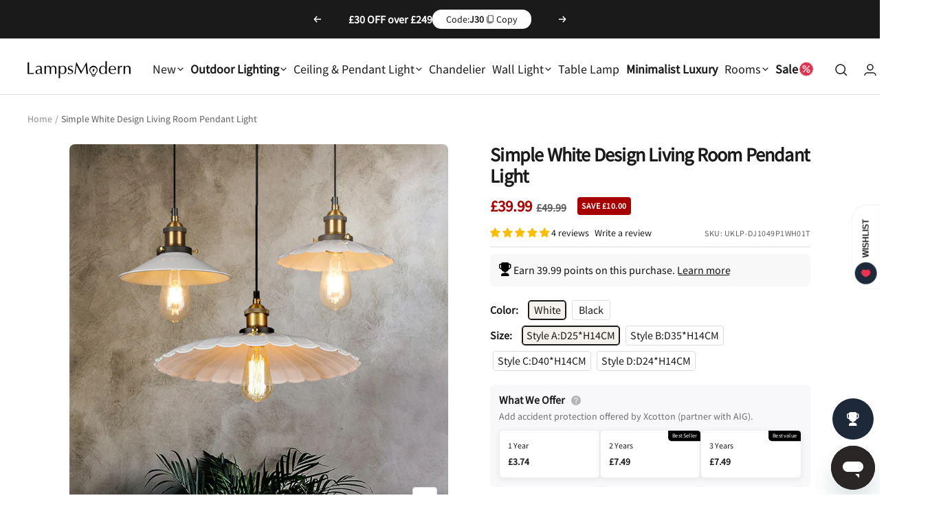

--- FILE ---
content_type: text/html; charset=utf-8
request_url: https://lampsmodern.co.uk/products/simple-white-design-living-room-umbrella-pendant-light
body_size: 149834
content:
<!doctype html><html class="no-js" lang="en" dir="ltr">
  <head>
    <script>
  window.consentmo_gcm_initial_state = "";
  window.consentmo_gcm_state = "";
  window.consentmo_gcm_security_storage = "";
  window.consentmo_gcm_ad_storage = "";
  window.consentmo_gcm_analytics_storage = "";
  window.consentmo_gcm_functionality_storage = "";
  window.consentmo_gcm_personalization_storage = "";
  window.consentmo_gcm_ads_data_redaction = "";
  window.consentmo_gcm_url_passthrough = "";
  window.consentmo_gcm_data_layer_name = "";

  // Google Consent Mode V2 integration script from Consentmo GDPR
  window.isenseRules = {};
  window.isenseRules.gcm = {
      gcmVersion: 2,
      integrationVersion: 3,
      customChanges: false,
      consentUpdated: false,
      initialState: 7,
      isCustomizationEnabled: false,
      adsDataRedaction: true,
      urlPassthrough: false,
      dataLayer: 'dataLayer',
      categories: { ad_personalization: "marketing", ad_storage: "marketing", ad_user_data: "marketing", analytics_storage: "analytics", functionality_storage: "functionality", personalization_storage: "functionality", security_storage: "strict"},
      storage: { ad_personalization: "false", ad_storage: "false", ad_user_data: "false", analytics_storage: "false", functionality_storage: "false", personalization_storage: "false", security_storage: "false", wait_for_update: 2000 }
  };
  if(window.consentmo_gcm_state !== null && window.consentmo_gcm_state !== "" && window.consentmo_gcm_state !== "0") {
    window.isenseRules.gcm.isCustomizationEnabled = true;
    window.isenseRules.gcm.initialState = window.consentmo_gcm_initial_state === null || window.consentmo_gcm_initial_state.trim() === "" ? window.isenseRules.gcm.initialState : window.consentmo_gcm_initial_state;
    window.isenseRules.gcm.categories.ad_storage = window.consentmo_gcm_ad_storage === null || window.consentmo_gcm_ad_storage.trim() === "" ? window.isenseRules.gcm.categories.ad_storage : window.consentmo_gcm_ad_storage;
    window.isenseRules.gcm.categories.ad_user_data = window.consentmo_gcm_ad_storage === null || window.consentmo_gcm_ad_storage.trim() === "" ? window.isenseRules.gcm.categories.ad_user_data : window.consentmo_gcm_ad_storage;
    window.isenseRules.gcm.categories.ad_personalization = window.consentmo_gcm_ad_storage === null || window.consentmo_gcm_ad_storage.trim() === "" ? window.isenseRules.gcm.categories.ad_personalization : window.consentmo_gcm_ad_storage;
    window.isenseRules.gcm.categories.analytics_storage = window.consentmo_gcm_analytics_storage === null || window.consentmo_gcm_analytics_storage.trim() === "" ? window.isenseRules.gcm.categories.analytics_storage : window.consentmo_gcm_analytics_storage;
    window.isenseRules.gcm.categories.functionality_storage = window.consentmo_gcm_functionality_storage === null || window.consentmo_gcm_functionality_storage.trim() === "" ? window.isenseRules.gcm.categories.functionality_storage : window.consentmo_gcm_functionality_storage;
    window.isenseRules.gcm.categories.personalization_storage = window.consentmo_gcm_personalization_storage === null || window.consentmo_gcm_personalization_storage.trim() === "" ? window.isenseRules.gcm.categories.personalization_storage : window.consentmo_gcm_personalization_storage;
    window.isenseRules.gcm.categories.security_storage = window.consentmo_gcm_security_storage === null || window.consentmo_gcm_security_storage.trim() === "" ? window.isenseRules.gcm.categories.security_storage : window.consentmo_gcm_security_storage;
    window.isenseRules.gcm.urlPassthrough = window.consentmo_gcm_url_passthrough === null || window.consentmo_gcm_url_passthrough.trim() === "" ? window.isenseRules.gcm.urlPassthrough : window.consentmo_gcm_url_passthrough;
    window.isenseRules.gcm.adsDataRedaction = window.consentmo_gcm_ads_data_redaction === null || window.consentmo_gcm_ads_data_redaction.trim() === "" ? window.isenseRules.gcm.adsDataRedaction : window.consentmo_gcm_ads_data_redaction;
    window.isenseRules.gcm.dataLayer = window.consentmo_gcm_data_layer_name === null || window.consentmo_gcm_data_layer_name.trim() === "" ? window.isenseRules.gcm.dataLayer : window.consentmo_gcm_data_layer_name;
  }
  window.isenseRules.initializeGcm = function (rules) {
    if(window.isenseRules.gcm.isCustomizationEnabled) {
      rules.initialState = window.isenseRules.gcm.initialState;
      rules.urlPassthrough = window.isenseRules.gcm.urlPassthrough === true || window.isenseRules.gcm.urlPassthrough === 'true';
      rules.adsDataRedaction = window.isenseRules.gcm.adsDataRedaction === true || window.isenseRules.gcm.adsDataRedaction === 'true';
    }

    let initialState = parseInt(rules.initialState);
    let marketingBlocked = initialState === 0 || initialState === 2 || initialState === 5 || initialState === 7;
    let analyticsBlocked = initialState === 0 || initialState === 3 || initialState === 6 || initialState === 7;
    let functionalityBlocked = initialState === 4 || initialState === 5 || initialState === 6 || initialState === 7;

    let gdprCache = localStorage.getItem('gdprCache') ? JSON.parse(localStorage.getItem('gdprCache')) : null;
    if (gdprCache && typeof gdprCache.updatedPreferences !== "undefined") {
      let updatedPreferences = gdprCache.updatedPreferences;
      marketingBlocked = parseInt(updatedPreferences.indexOf('marketing')) > -1;
      analyticsBlocked = parseInt(updatedPreferences.indexOf('analytics')) > -1;
      functionalityBlocked = parseInt(updatedPreferences.indexOf('functionality')) > -1;
    }

    Object.entries(rules.categories).forEach(category => {
      if(rules.storage.hasOwnProperty(category[0])) {
        switch(category[1]) {
          case 'strict':
            rules.storage[category[0]] = "granted";
            break;
          case 'marketing':
            rules.storage[category[0]] = marketingBlocked ? "denied" : "granted";
            break;
          case 'analytics':
            rules.storage[category[0]] = analyticsBlocked ? "denied" : "granted";
            break;
          case 'functionality':
            rules.storage[category[0]] = functionalityBlocked ? "denied" : "granted";
            break;
        }
      }
    });
    rules.consentUpdated = true;
    isenseRules.gcm = rules;
  }

  // Google Consent Mode - initialization start
  window.isenseRules.initializeGcm({
    ...window.isenseRules.gcm,
    adsDataRedaction: true,
    urlPassthrough: false,
    initialState: 7
  });

  /*
  * initialState acceptable values:
  * 0 - Set both ad_storage and analytics_storage to denied
  * 1 - Set all categories to granted
  * 2 - Set only ad_storage to denied
  * 3 - Set only analytics_storage to denied
  * 4 - Set only functionality_storage to denied
  * 5 - Set both ad_storage and functionality_storage to denied
  * 6 - Set both analytics_storage and functionality_storage to denied
  * 7 - Set all categories to denied
  */

  window[window.isenseRules.gcm.dataLayer] = window[window.isenseRules.gcm.dataLayer] || [];
  function gtag() { window[window.isenseRules.gcm.dataLayer].push(arguments); }
  gtag("consent", "default", isenseRules.gcm.storage);
  isenseRules.gcm.adsDataRedaction && gtag("set", "ads_data_redaction", isenseRules.gcm.adsDataRedaction);
  isenseRules.gcm.urlPassthrough && gtag("set", "url_passthrough", isenseRules.gcm.urlPassthrough);
</script>


    <!-- Google tag (gtag.js) -->
    <script async src="https://www.googletagmanager.com/gtag/js?id=AW-11335450459"></script>
    <script>
      window.dataLayer = window.dataLayer || [];
      function gtag() {
        dataLayer.push(arguments);
      }
      gtag('js', new Date());

      gtag('config', 'AW-11335450459');
    </script>

    <!-- Google Tag Manager integration- script from Consentmo GDPR Compliance App -->
    <script id="gdpr-gtm-blocking-script">
      let isGTMExecuted = false;
      function executeGTM() {
        if (!isGTMExecuted) {
          // The content of Google Tag Manager script goes here
          (function (w, d, s, l, i) {
            w[l] = w[l] || [];
            w[l].push({ 'gtm.start': new Date().getTime(), event: 'gtm.js' });
            var f = d.getElementsByTagName(s)[0],
              j = d.createElement(s),
              dl = l != 'dataLayer' ? '&l=' + l : '';
            j.async = true;
            j.src = 'https://www.googletagmanager.com/gtm.js?id=' + i + dl;
            f.parentNode.insertBefore(j, f);
          })(window, document, 'script', 'dataLayer', 'GTM-MLGB79ML');
          isGTMExecuted = true;
        }
      }
      function checkConsentForGTM(adittionalChecks = 0) {
        let cpdCookie = (document.cookie.match(
          /^(?:.*;)?\s*cookieconsent_preferences_disabled(\s*=\s*([^;]+)?)(?:.*)?$/
        ) || [, null])[1];
        if (cpdCookie != null) {
          if (parseInt(cpdCookie.indexOf('marketing')) === -1 && parseInt(cpdCookie.indexOf('analytics')) === -1) {
            executeGTM();
          }
        } else {
          let gdprCache = localStorage.getItem('gdprCache') ? JSON.parse(localStorage.getItem('gdprCache')) : null;
          let gdprCacheConsentSettings =
            gdprCache && gdprCache.getCookieConsentSettings ? JSON.parse(gdprCache.getCookieConsentSettings) : null;
          let gdprCacheCountryDetection =
            gdprCache && gdprCache.countryDetection ? JSON.parse(gdprCache.countryDetection) : null;
          let ccsCookie = (document.cookie.match(/^(?:.*;)?\s*cookieconsent_status\s*=\s*([^;]+)(?:.*)?$/) || [
            ,
            null,
          ])[1];
          if (
            (gdprCacheConsentSettings || (gdprCacheCountryDetection && gdprCacheCountryDetection.disable === '1')) &&
            !ccsCookie
          ) {
            if (
              (gdprCacheConsentSettings && gdprCacheConsentSettings.status === 'disabled') ||
              gdprCacheCountryDetection.disable === '1'
            ) {
              executeGTM();
            } else {
              let initPreferences = parseInt(gdprCacheConsentSettings.checkboxes_behavior);
              if (initPreferences === 1 || initPreferences === 4) {
                executeGTM();
              }
            }
          } else {
            if (adittionalChecks > 0) {
              setTimeout(function () {
                checkConsentForGTM(adittionalChecks - 1);
              }, 1000);
            } else {
              executeGTM();
            }
          }
        }
      }

      checkConsentForGTM(3);
    </script>

    <script>
      (function (w, d, t, r, u) {
        var f, n, i;
        (w[u] = w[u] || []),
          (f = function () {
            var o = { ti: '97126883', enableAutoSpaTracking: true };
            (o.q = w[u]), (w[u] = new UET(o)), w[u].push('pageLoad');
          }),
          (n = d.createElement(t)),
          (n.src = r),
          (n.async = 1),
          (n.onload = n.onreadystatechange =
            function () {
              var s = this.readyState;
              (s && s !== 'loaded' && s !== 'complete') || (f(), (n.onload = n.onreadystatechange = null));
            }),
          (i = d.getElementsByTagName(t)[0]),
          i.parentNode.insertBefore(n, i);
      })(window, document, 'script', '//bat.bing.com/bat.js', 'uetq');
    </script>

    <script>
      function uet_report_conversion() {
        window.uetq = window.uetq || [];
        window.uetq.push('event', 'PRODUCT_PURCHASE', {
          ecomm_prodid: 'REPLACE_WITH_PRODUCT_ID',
          ecomm_pagetype: 'PURCHASE',
        });
      }
    </script>

    



    <!-- Pinterest Tag -->
    <script>
      !(function (e) {
        if (!window.pintrk) {
          window.pintrk = function () {
            window.pintrk.queue.push(Array.prototype.slice.call(arguments));
          };
          var n = window.pintrk;
          (n.queue = []), (n.version = '3.0');
          var t = document.createElement('script');
          (t.async = !0), (t.src = e);
          var r = document.getElementsByTagName('script')[0];
          r.parentNode.insertBefore(t, r);
        }
      })('https://s.pinimg.com/ct/core.js');
      pintrk('load', '2614363046807', { em: '' });
      pintrk('page');
    </script>
    <!-- End Pinterest Tag -->
    <script>
      pintrk('track', 'pagevisit');
    </script>

    <meta charset="utf-8">
    <meta name="p:domain_verify" content="4b892624d0f074d143b3eaa4651a0457">
    <meta name="facebook-domain-verification" content="m28381hspy8n8d4b6jme15sy5mjq5i">
    <meta
      name="viewport"
      content="width=device-width, initial-scale=1.0, height=device-height, minimum-scale=1.0, maximum-scale=1.0"
    >
    <meta name="theme-color" content="#ffffff">
    <meta name="google-site-verification" content="V92jWTmsVCcBOQQ6GIEB41t22uXHvQgZVR4O0dVfEx0">
    <link rel="stylesheet" href="//lampsmodern.co.uk/cdn/shop/t/2/assets/swiper-bundle.min.css?v=6274399383326987271709890960">

    <title>
      Lampsmodern Pendant Lighting White Design Living Room Umbrella Pendant Light
    </title><meta name="description" content="Illuminate your living space in style with our stunning Pendant Lighting White Design Living Room Umbrella Pendant Light. Featuring a sleek and modern design, this pendant light will add a touch of elegance to any room. With its crisp white finish and umbrella-shaped design, this light fixture is sure to enhance the aesthetic of your living room."><link rel="canonical" href="https://lampsmodern.co.uk/products/simple-white-design-living-room-umbrella-pendant-light"><link rel="shortcut icon" href="//lampsmodern.co.uk/cdn/shop/files/1__1_4_2222_96x96.png?v=1692606488" type="image/png"><link rel="preconnect" href="https://cdn.shopify.com">
    <link rel="dns-prefetch" href="https://productreviews.shopifycdn.com">
    <link rel="dns-prefetch" href="https://www.google-analytics.com"><link rel="preconnect" href="https://fonts.shopifycdn.com" crossorigin><link rel="preload" as="style" href="//lampsmodern.co.uk/cdn/shop/t/2/assets/theme.css?v=56260667307052084591770029156">
    <link rel="preload" as="script" href="//lampsmodern.co.uk/cdn/shop/t/2/assets/vendor.js?v=31715688253868339281692261502">
    <link rel="preload" as="script" href="//lampsmodern.co.uk/cdn/shop/t/2/assets/theme.js?v=996225065746410631770027529">
    <link rel="preload" as="script" href="//lampsmodern.co.uk/cdn/shop/t/2/assets/custom.js?v=155282435370727043251770027881"><link rel="preload" as="fetch" href="/products/simple-white-design-living-room-umbrella-pendant-light.js" crossorigin>
      <link
        rel="preload"
        as="image"
        imagesizes="(max-width: 999px) calc(100vw - 48px), 640px"
        imagesrcset="//lampsmodern.co.uk/cdn/shop/files/23_1a6e03ae-0248-4f89-b139-4a3447c5f732_400x.jpg?v=1715935654 400w, //lampsmodern.co.uk/cdn/shop/files/23_1a6e03ae-0248-4f89-b139-4a3447c5f732_500x.jpg?v=1715935654 500w, //lampsmodern.co.uk/cdn/shop/files/23_1a6e03ae-0248-4f89-b139-4a3447c5f732_600x.jpg?v=1715935654 600w, //lampsmodern.co.uk/cdn/shop/files/23_1a6e03ae-0248-4f89-b139-4a3447c5f732_700x.jpg?v=1715935654 700w, //lampsmodern.co.uk/cdn/shop/files/23_1a6e03ae-0248-4f89-b139-4a3447c5f732_800x.jpg?v=1715935654 800w, //lampsmodern.co.uk/cdn/shop/files/23_1a6e03ae-0248-4f89-b139-4a3447c5f732_900x.jpg?v=1715935654 900w, //lampsmodern.co.uk/cdn/shop/files/23_1a6e03ae-0248-4f89-b139-4a3447c5f732_1000x.jpg?v=1715935654 1000w
"
      ><link rel="preconnect" href="https://fonts.googleapis.com">
    <link rel="preconnect" href="https://fonts.gstatic.com" crossorigin>
    <link href="https://fonts.googleapis.com/css2?family=Montserrat:wght@600;700;800;900&display=swap" rel="stylesheet">

    <meta property="og:type" content="product">
  <meta property="og:title" content="Simple White Design Living Room Pendant Light">
  <meta property="product:price:amount" content="39.99">
  <meta property="product:price:currency" content="GBP"><meta property="og:image" content="http://lampsmodern.co.uk/cdn/shop/files/23_1a6e03ae-0248-4f89-b139-4a3447c5f732.jpg?v=1715935654">
  <meta property="og:image:secure_url" content="https://lampsmodern.co.uk/cdn/shop/files/23_1a6e03ae-0248-4f89-b139-4a3447c5f732.jpg?v=1715935654">
  <meta property="og:image:width" content="1000">
  <meta property="og:image:height" content="1000"><meta property="og:description" content="Illuminate your living space in style with our stunning Pendant Lighting White Design Living Room Umbrella Pendant Light. Featuring a sleek and modern design, this pendant light will add a touch of elegance to any room. With its crisp white finish and umbrella-shaped design, this light fixture is sure to enhance the aesthetic of your living room."><meta property="og:url" content="https://lampsmodern.co.uk/products/simple-white-design-living-room-umbrella-pendant-light">
<meta property="og:site_name" content="Lampsmodern UK"><meta name="twitter:card" content="summary"><meta name="twitter:title" content="Simple White Design Living Room Pendant Light">
  <meta name="twitter:description" content="Feature Enhance the ambiance of your living room with this elegant and modern Simple White Design Living Room Umbrella Pendant Light. Featuring a sleek and minimalist design, this pendant light will add a touch of sophistication to any space. Its white finish blends seamlessly with any decor style, making it a versatile and stylish lighting option.  Specifications Product Details Type: Pendant Light Product Material: Iron Bulb Base: E27/E26 Voltage: 220V-240V Power Source: Direct Wired Electric Bulb Included: NO Number of Lights: 1 Certification: CE, UL Product Care: Dust with a soft dry cloth Occasion: Dining Room, Living Room, Kitchen,Bedroom Note 1. There may be an error of 1-3cm in the size due to manual measurement.2. The pictures may have slight chromatism due to the light and the monitor.3. Whether it is dimmable depends on the light source you install.Your understanding"><meta name="twitter:image" content="https://lampsmodern.co.uk/cdn/shop/files/23_1a6e03ae-0248-4f89-b139-4a3447c5f732_1200x1200_crop_center.jpg?v=1715935654">
  <meta name="twitter:image:alt" content="">
    
  <script type="application/ld+json">
  {
    "@context": "https://schema.org",
    "@type": "Product",
    "offers": [{
          "@type": "Offer",
          "name": "White \/ Style A:D25*H14CM",
          "availability":"https://schema.org/InStock",
          "price": 39.99,
          "priceCurrency": "GBP",
          "priceValidUntil": "2026-02-13","sku": "UKLP-DJ1049P1WH01T","url": "/products/simple-white-design-living-room-umbrella-pendant-light?variant=48501909192994"
        },
{
          "@type": "Offer",
          "name": "White \/ Style B:D35*H14CM",
          "availability":"https://schema.org/InStock",
          "price": 64.99,
          "priceCurrency": "GBP",
          "priceValidUntil": "2026-02-13","sku": "UKLP-DJ1049P1WH02T","url": "/products/simple-white-design-living-room-umbrella-pendant-light?variant=48501986033954"
        },
{
          "@type": "Offer",
          "name": "White \/ Style C:D40*H14CM",
          "availability":"https://schema.org/InStock",
          "price": 83.99,
          "priceCurrency": "GBP",
          "priceValidUntil": "2026-02-13","sku": "UKLP-DJ1049P1WH03T","url": "/products/simple-white-design-living-room-umbrella-pendant-light?variant=48501986066722"
        },
{
          "@type": "Offer",
          "name": "White \/ Style D:D24*H14CM",
          "availability":"https://schema.org/InStock",
          "price": 38.99,
          "priceCurrency": "GBP",
          "priceValidUntil": "2026-02-13","sku": "UKLP-DJ1049P1WH04T","url": "/products/simple-white-design-living-room-umbrella-pendant-light?variant=48501986099490"
        },
{
          "@type": "Offer",
          "name": "Black \/ Style A:D25*H14CM",
          "availability":"https://schema.org/InStock",
          "price": 39.99,
          "priceCurrency": "GBP",
          "priceValidUntil": "2026-02-13","sku": "UKLP-DJ1049P1BK01T","url": "/products/simple-white-design-living-room-umbrella-pendant-light?variant=48501986132258"
        },
{
          "@type": "Offer",
          "name": "Black \/ Style B:D35*H14CM",
          "availability":"https://schema.org/InStock",
          "price": 64.99,
          "priceCurrency": "GBP",
          "priceValidUntil": "2026-02-13","sku": "UKLP-DJ1049P1BK02T","url": "/products/simple-white-design-living-room-umbrella-pendant-light?variant=48501986165026"
        },
{
          "@type": "Offer",
          "name": "Black \/ Style C:D40*H14CM",
          "availability":"https://schema.org/InStock",
          "price": 83.99,
          "priceCurrency": "GBP",
          "priceValidUntil": "2026-02-13","sku": "UKLP-DJ1049P1BK03T","url": "/products/simple-white-design-living-room-umbrella-pendant-light?variant=48501986197794"
        }
],"aggregateRating": {
        "@type": "AggregateRating",
        "ratingValue": "5.0",
        "reviewCount": "4",
        "worstRating": "1.0",
        "bestRating": "5.0"
      },
      "gtin14": "10888622573839",
      "productId": "10888622573839",
    "brand": {
      "@type": "Brand",
      "name": "Lampsmodern-UK"
    },
    "name": "Simple White Design Living Room Pendant Light",
    "description": "\nFeature\nEnhance the ambiance of your living room with this elegant and modern Simple White Design Living Room Umbrella Pendant Light. Featuring a sleek and minimalist design, this pendant light will add a touch of sophistication to any space. Its white finish blends seamlessly with any decor style, making it a versatile and stylish lighting option. \nSpecifications\n\n\n\nProduct Details\n\n\nType:\nPendant Light\n\n\nProduct Material:\nIron\n\n\nBulb Base:\nE27\/E26\n\n\nVoltage:\n220V-240V\n\n\nPower Source:\nDirect Wired Electric\n\n\nBulb Included:\nNO\n\n\nNumber of Lights:\n\n1\n\n\n\nCertification:\nCE, UL\n\n\nProduct Care:\nDust with a soft dry cloth\n\n\nOccasion:\nDining Room, Living Room, Kitchen,Bedroom\n\n\nNote\n\n\n\n1. There may be an error of 1-3cm in the size due to manual measurement.2. The pictures may have slight chromatism due to the light and the monitor.3. Whether it is dimmable depends on the light source you install.Your understanding is appreciated. Thanks\n\n\n\n\n ",
    "category": "Pendant light",
    "url": "/products/simple-white-design-living-room-umbrella-pendant-light",
    "sku": "UKLP-DJ1049P1WH01T",
    "image": {
      "@type": "ImageObject",
      "url": "https://lampsmodern.co.uk/cdn/shop/files/23_1a6e03ae-0248-4f89-b139-4a3447c5f732_1024x.jpg?v=1715935654",
      "image": "https://lampsmodern.co.uk/cdn/shop/files/23_1a6e03ae-0248-4f89-b139-4a3447c5f732_1024x.jpg?v=1715935654",
      "name": "",
      "width": "1024",
      "height": "1024"
    }
  }
  </script>



  <script type="application/ld+json">
  {
    "@context": "https://schema.org",
    "@type": "BreadcrumbList",
  "itemListElement": [{
      "@type": "ListItem",
      "position": 1,
      "name": "Home",
      "item": "https://lampsmodern.co.uk"
    },{
          "@type": "ListItem",
          "position": 2,
          "name": "Simple White Design Living Room Pendant Light",
          "item": "https://lampsmodern.co.uk/products/simple-white-design-living-room-umbrella-pendant-light"
        }]
  }
  </script>

    <link rel="preload" href="//lampsmodern.co.uk/cdn/fonts/fraunces/fraunces_n6.69791a9f00600e5a1e56a6f64efc9d10a28b9c92.woff2" as="font" type="font/woff2" crossorigin><link rel="preload" href="//lampsmodern.co.uk/cdn/fonts/figtree/figtree_n4.3c0838aba1701047e60be6a99a1b0a40ce9b8419.woff2" as="font" type="font/woff2" crossorigin><style>
  /* Typography (heading) */
  @font-face {
  font-family: Fraunces;
  font-weight: 600;
  font-style: normal;
  font-display: swap;
  src: url("//lampsmodern.co.uk/cdn/fonts/fraunces/fraunces_n6.69791a9f00600e5a1e56a6f64efc9d10a28b9c92.woff2") format("woff2"),
       url("//lampsmodern.co.uk/cdn/fonts/fraunces/fraunces_n6.e87d336d46d99db17df56f1dc77d222effffa1f3.woff") format("woff");
}

@font-face {
  font-family: Fraunces;
  font-weight: 600;
  font-style: italic;
  font-display: swap;
  src: url("//lampsmodern.co.uk/cdn/fonts/fraunces/fraunces_i6.8862d206518ce141218adf4eaf0e5d478cbd024a.woff2") format("woff2"),
       url("//lampsmodern.co.uk/cdn/fonts/fraunces/fraunces_i6.9bfc22b5389643d688185c0e419e96528513fc60.woff") format("woff");
}

/* Typography (body) */
  @font-face {
  font-family: Figtree;
  font-weight: 400;
  font-style: normal;
  font-display: swap;
  src: url("//lampsmodern.co.uk/cdn/fonts/figtree/figtree_n4.3c0838aba1701047e60be6a99a1b0a40ce9b8419.woff2") format("woff2"),
       url("//lampsmodern.co.uk/cdn/fonts/figtree/figtree_n4.c0575d1db21fc3821f17fd6617d3dee552312137.woff") format("woff");
}

@font-face {
  font-family: Figtree;
  font-weight: 400;
  font-style: italic;
  font-display: swap;
  src: url("//lampsmodern.co.uk/cdn/fonts/figtree/figtree_i4.89f7a4275c064845c304a4cf8a4a586060656db2.woff2") format("woff2"),
       url("//lampsmodern.co.uk/cdn/fonts/figtree/figtree_i4.6f955aaaafc55a22ffc1f32ecf3756859a5ad3e2.woff") format("woff");
}

@font-face {
  font-family: Figtree;
  font-weight: 600;
  font-style: normal;
  font-display: swap;
  src: url("//lampsmodern.co.uk/cdn/fonts/figtree/figtree_n6.9d1ea52bb49a0a86cfd1b0383d00f83d3fcc14de.woff2") format("woff2"),
       url("//lampsmodern.co.uk/cdn/fonts/figtree/figtree_n6.f0fcdea525a0e47b2ae4ab645832a8e8a96d31d3.woff") format("woff");
}

@font-face {
  font-family: Figtree;
  font-weight: 600;
  font-style: italic;
  font-display: swap;
  src: url("//lampsmodern.co.uk/cdn/fonts/figtree/figtree_i6.702baae75738b446cfbed6ac0d60cab7b21e61ba.woff2") format("woff2"),
       url("//lampsmodern.co.uk/cdn/fonts/figtree/figtree_i6.6b8dc40d16c9905d29525156e284509f871ce8f9.woff") format("woff");
}

:root {--heading-color: 26, 26, 26;
    --text-color: 26, 26, 26;
    --background: 255, 255, 255;
    --secondary-background: 245, 241, 236;
    --border-color: 221, 221, 221;
    --border-color-darker: 163, 163, 163;
    --success-color: 46, 158, 123;
    --success-background: 213, 236, 229;
    --error-color: 222, 42, 42;
    --error-background: 253, 240, 240;
    --primary-button-background: 255, 255, 255;
    --primary-button-text-color: 26, 26, 26;
    --secondary-button-background: 26, 26, 26;
    --secondary-button-text-color: 255, 255, 255;
    --product-star-rating: 246, 164, 41;
    --product-on-sale-accent: 167, 0, 0;
    --product-sold-out-accent: 111, 113, 155;
    --product-custom-label-background: 64, 93, 230;
    --product-custom-label-text-color: 255, 255, 255;
    --product-custom-label-2-background: 243, 229, 182;
    --product-custom-label-2-text-color: 0, 0, 0;
    --product-low-stock-text-color: 222, 42, 42;
    --product-in-stock-text-color: 46, 158, 123;
    --loading-bar-background: 26, 26, 26;

    /* We duplicate some "base" colors as root colors, which is useful to use on drawer elements or popover without. Those should not be overridden to avoid issues */
    --root-heading-color: 26, 26, 26;
    --root-text-color: 26, 26, 26;
    --root-background: 255, 255, 255;
    --root-border-color: 221, 221, 221;
    --root-primary-button-background: 255, 255, 255;
    --root-primary-button-text-color: 26, 26, 26;

    --base-font-size: 16px;
    --heading-font-family: Fraunces, serif;
    --heading-font-weight: 600;
    --heading-font-style: normal;
    --heading-text-transform: normal;
    --text-font-family: Figtree, sans-serif;
    --text-font-weight: 400;
    --text-font-style: normal;
    --text-font-bold-weight: 600;
    --custom-font-family: 'SourceSansRoman-Bold', Figtree, sans-serif;

    /* Typography (font size) */
    --heading-xxsmall-font-size: 10px;
    --heading-xsmall-font-size: 10px;
    --heading-small-font-size: 11px;
    --heading-large-font-size: 32px;
    --heading-h1-font-size: 32px;
    --heading-h2-font-size: 28px;
    --heading-h3-font-size: 26px;
    --heading-h4-font-size: 22px;
    --heading-h5-font-size: 18px;
    --heading-h6-font-size: 16px;

    /* Control the look and feel of the theme by changing radius of various elements */
    --button-border-radius: 4px;
    --block-border-radius: 16px;
    --block-border-radius-reduced: 8px;
    --color-swatch-border-radius: 0px;

    /* Button size */
    --button-height: 48px;
    --button-small-height: 40px;

    /* Form related */
    --form-input-field-height: 48px;
    --form-input-gap: 16px;
    --form-submit-margin: 24px;

    /* Product listing related variables */
    --product-list-block-spacing: 16px;

    /* Video related */
    --play-button-background: 255, 255, 255;
    --play-button-arrow: 26, 26, 26;

    /* RTL support */
    --transform-logical-flip: 1;
    --transform-origin-start: left;
    --transform-origin-end: right;

    /* Other */
    --zoom-cursor-svg-url: url(//lampsmodern.co.uk/cdn/shop/t/2/assets/zoom-cursor.svg?v=14845838656174616161741930661);
    --arrow-right-svg-url: url(//lampsmodern.co.uk/cdn/shop/t/2/assets/arrow-right.svg?v=36489491308061406491741930661);
    --arrow-left-svg-url: url(//lampsmodern.co.uk/cdn/shop/t/2/assets/arrow-left.svg?v=86711522986342721501741930661);

    /* Some useful variables that we can reuse in our CSS. Some explanation are needed for some of them:
       - container-max-width-minus-gutters: represents the container max width without the edge gutters
       - container-outer-width: considering the screen width, represent all the space outside the container
       - container-outer-margin: same as container-outer-width but get set to 0 inside a container
       - container-inner-width: the effective space inside the container (minus gutters)
       - grid-column-width: represents the width of a single column of the grid
       - vertical-breather: this is a variable that defines the global "spacing" between sections, and inside the section
                            to create some "breath" and minimum spacing
     */
    --container-max-width: 1500px;
    --container-gutter: 16px;
    --container-max-width-minus-gutters: calc(var(--container-max-width) - (var(--container-gutter)) * 2);
    --container-outer-width: max(calc((100vw - var(--container-max-width-minus-gutters)) / 2), var(--container-gutter));
    --container-outer-margin: var(--container-outer-width);
    --container-inner-width: calc(100vw - var(--container-outer-width) * 2);

    --grid-column-count: 10;
    --grid-gap: 24px;
    --grid-column-width: calc((100vw - var(--container-outer-width) * 2 - var(--grid-gap) * (var(--grid-column-count) - 1)) / var(--grid-column-count));

    --vertical-breather: 48px;
    --vertical-breather-tight: 48px;

    /* Shopify related variables */
    --payment-terms-background-color: #ffffff;
  }

  @media screen and (min-width: 741px) {
    :root {
      --container-gutter: 40px;
      --grid-column-count: 20;
      --vertical-breather: 64px;
      --vertical-breather-tight: 64px;

      /* Typography (font size) */
      --heading-xsmall-font-size: 11px;
      --heading-small-font-size: 12px;
      --heading-large-font-size: 48px;
      --heading-h1-font-size: 48px;
      --heading-h2-font-size: 36px;
      --heading-h3-font-size: 30px;
      --heading-h4-font-size: 22px;
      --heading-h5-font-size: 18px;
      --heading-h6-font-size: 16px;

      /* Form related */
      --form-input-field-height: 52px;
      --form-submit-margin: 32px;
      --form-input-custom-height: 40px;

      /* Button size */
      --button-height: 52px;
      --button-small-height: 44px;
    }
  }

  @media screen and (min-width: 1200px) {
    :root {
      --vertical-breather: 80px;
      --vertical-breather-tight: 64px;
      --product-list-block-spacing: 40px;

      /* Typography */
      --heading-large-font-size: 58px;
      --heading-h1-font-size: 50px;
      --heading-h2-font-size: 44px;
      --heading-h3-font-size: 32px;
      --heading-h4-font-size: 26px;
      --heading-h5-font-size: 22px;
      --heading-h6-font-size: 16px;
    }
  }

  @media screen and (min-width: 1600px) {
    :root {
      --vertical-breather: 90px;
      --vertical-breather-tight: 64px;
    }
  }
</style>

    <script>
  // This allows to expose several variables to the global scope, to be used in scripts
  window.themeVariables = {
    settings: {
      direction: "ltr",
      pageType: "product",
      cartCount: 0,
      moneyFormat: "£{{amount}}",
      moneyWithCurrencyFormat: "£{{amount}} GBP",
      showVendor: false,
      discountMode: "percentage",
      currencyCodeEnabled: false,
      searchMode: "product,collection",
      searchUnavailableProducts: "last",
      cartType: "drawer",
      cartCurrency: "GBP",
      mobileZoomFactor: 2.5
    },

    routes: {
      host: "lampsmodern.co.uk",
      rootUrl: "\/",
      rootUrlWithoutSlash: '',
      cartUrl: "\/cart",
      cartAddUrl: "\/cart\/add",
      cartChangeUrl: "\/cart\/change",
      searchUrl: "\/search",
      predictiveSearchUrl: "\/search\/suggest",
      productRecommendationsUrl: "\/recommendations\/products"
    },

    strings: {
      accessibilityDelete: "Delete",
      accessibilityClose: "Close",
      collectionSoldOut: "Sold out",
      collectionDiscount: "Save @savings@",
      productSalePrice: "Sale price",
      productRegularPrice: "Regular price",
      productFormUnavailable: "Unavailable",
      productFormSoldOut: "Sold out",
      productFormPreOrder: "Pre-order",
      productFormAddToCart: "Add to cart",
      searchNoResults: "No results could be found.",
      searchNewSearch: "New search",
      searchProducts: "Products",
      searchArticles: "Journal",
      searchPages: "Pages",
      searchCollections: "Collections",
      cartViewCart: "View cart",
      cartItemAdded: "Item added to your cart!",
      cartItemAddedShort: "Added to your cart!",
      cartAddOrderNote: "Add order note",
      cartEditOrderNote: "Edit order note",
      shippingEstimatorNoResults: "Sorry, we do not ship to your address.",
      shippingEstimatorOneResult: "There is one shipping rate for your address:",
      shippingEstimatorMultipleResults: "There are several shipping rates for your address:",
      shippingEstimatorError: "One or more error occurred while retrieving shipping rates:"
    },

    libs: {
      flickity: "\/\/lampsmodern.co.uk\/cdn\/shop\/t\/2\/assets\/flickity.js?v=176646718982628074891692261502",
      photoswipe: "\/\/lampsmodern.co.uk\/cdn\/shop\/t\/2\/assets\/photoswipe.js?v=15350007117854198631692261502",
      qrCode: "\/\/lampsmodern.co.uk\/cdn\/shopifycloud\/storefront\/assets\/themes_support\/vendor\/qrcode-3f2b403b.js"
    },

    breakpoints: {
      phone: 'screen and (max-width: 740px)',
      tablet: 'screen and (min-width: 741px) and (max-width: 999px)',
      tabletAndUp: 'screen and (min-width: 741px)',
      pocket: 'screen and (max-width: 999px)',
      lap: 'screen and (min-width: 1000px) and (max-width: 1199px)',
      lapAndUp: 'screen and (min-width: 1000px)',
      desktop: 'screen and (min-width: 1200px)',
      wide: 'screen and (min-width: 1400px)'
    }
  };

  if ('noModule' in HTMLScriptElement.prototype) {
    // Old browsers (like IE) that does not support module will be considered as if not executing JS at all
    document.documentElement.className = document.documentElement.className.replace('no-js', 'js');

    requestAnimationFrame(() => {
      const viewportHeight = (window.visualViewport ? window.visualViewport.height : document.documentElement.clientHeight);
      document.documentElement.style.setProperty('--window-height',viewportHeight + 'px');
    });
  }// We save the product ID in local storage to be eventually used for recently viewed section
    try {
      const items = JSON.parse(localStorage.getItem('theme:recently-viewed-products') || '[]');

      // We check if the current product already exists, and if it does not, we add it at the start
      if (!items.includes(9232346513698)) {
        items.unshift(9232346513698);
      }

      localStorage.setItem('theme:recently-viewed-products', JSON.stringify(items.slice(0, 20)));
    } catch (e) {
      // Safari in private mode does not allow setting item, we silently fail
    }</script>

    <link rel="stylesheet" href="//lampsmodern.co.uk/cdn/shop/t/2/assets/theme.css?v=56260667307052084591770029156">
    <link rel="stylesheet" href="//lampsmodern.co.uk/cdn/shop/t/2/assets/flickity.css?v=6357470282299555321733484833">
    <link rel="stylesheet" href="//lampsmodern.co.uk/cdn/shop/t/2/assets/flickity-fade.css?v=24226856926771118701733903242">

    <script src="//lampsmodern.co.uk/cdn/shop/t/2/assets/flickity.pkgd.min.js?v=67348813687328410191733903277" defer></script>
    <script src="//lampsmodern.co.uk/cdn/shop/t/2/assets/vendor.js?v=31715688253868339281692261502" defer></script>
    <script src="//lampsmodern.co.uk/cdn/shop/t/2/assets/theme.js?v=996225065746410631770027529" defer></script>
    <script src="//lampsmodern.co.uk/cdn/shop/t/2/assets/custom.js?v=155282435370727043251770027881" defer></script>
    <script src="//lampsmodern.co.uk/cdn/shop/t/2/assets/flickity-fade.js?v=104295687517281330541733903258" defer></script>

    <script>window.performance && window.performance.mark && window.performance.mark('shopify.content_for_header.start');</script><meta id="shopify-digital-wallet" name="shopify-digital-wallet" content="/81156931874/digital_wallets/dialog">
<meta name="shopify-checkout-api-token" content="846b641c878f9679dfe9e44e02c809c7">
<meta id="in-context-paypal-metadata" data-shop-id="81156931874" data-venmo-supported="false" data-environment="production" data-locale="en_US" data-paypal-v4="true" data-currency="GBP">
<link rel="alternate" type="application/json+oembed" href="https://lampsmodern.co.uk/products/simple-white-design-living-room-umbrella-pendant-light.oembed">
<script async="async" src="/checkouts/internal/preloads.js?locale=en-GB"></script>
<script id="shopify-features" type="application/json">{"accessToken":"846b641c878f9679dfe9e44e02c809c7","betas":["rich-media-storefront-analytics"],"domain":"lampsmodern.co.uk","predictiveSearch":true,"shopId":81156931874,"locale":"en"}</script>
<script>var Shopify = Shopify || {};
Shopify.shop = "5262fe.myshopify.com";
Shopify.locale = "en";
Shopify.currency = {"active":"GBP","rate":"1.0"};
Shopify.country = "GB";
Shopify.theme = {"name":"Lampsmodern UK LIVE 2308","id":157120626978,"schema_name":"Focal","schema_version":"8.8.0","theme_store_id":null,"role":"main"};
Shopify.theme.handle = "null";
Shopify.theme.style = {"id":null,"handle":null};
Shopify.cdnHost = "lampsmodern.co.uk/cdn";
Shopify.routes = Shopify.routes || {};
Shopify.routes.root = "/";</script>
<script type="module">!function(o){(o.Shopify=o.Shopify||{}).modules=!0}(window);</script>
<script>!function(o){function n(){var o=[];function n(){o.push(Array.prototype.slice.apply(arguments))}return n.q=o,n}var t=o.Shopify=o.Shopify||{};t.loadFeatures=n(),t.autoloadFeatures=n()}(window);</script>
<script id="shop-js-analytics" type="application/json">{"pageType":"product"}</script>
<script defer="defer" async type="module" src="//lampsmodern.co.uk/cdn/shopifycloud/shop-js/modules/v2/client.init-shop-cart-sync_BN7fPSNr.en.esm.js"></script>
<script defer="defer" async type="module" src="//lampsmodern.co.uk/cdn/shopifycloud/shop-js/modules/v2/chunk.common_Cbph3Kss.esm.js"></script>
<script defer="defer" async type="module" src="//lampsmodern.co.uk/cdn/shopifycloud/shop-js/modules/v2/chunk.modal_DKumMAJ1.esm.js"></script>
<script type="module">
  await import("//lampsmodern.co.uk/cdn/shopifycloud/shop-js/modules/v2/client.init-shop-cart-sync_BN7fPSNr.en.esm.js");
await import("//lampsmodern.co.uk/cdn/shopifycloud/shop-js/modules/v2/chunk.common_Cbph3Kss.esm.js");
await import("//lampsmodern.co.uk/cdn/shopifycloud/shop-js/modules/v2/chunk.modal_DKumMAJ1.esm.js");

  window.Shopify.SignInWithShop?.initShopCartSync?.({"fedCMEnabled":true,"windoidEnabled":true});

</script>
<script>(function() {
  var isLoaded = false;
  function asyncLoad() {
    if (isLoaded) return;
    isLoaded = true;
    var urls = ["https:\/\/cloudsearch-1f874.kxcdn.com\/shopify.js?srp=\/a\/search\u0026widgetDisabled=1\u0026filtersEnabled=1\u0026shop=5262fe.myshopify.com","https:\/\/d18eg7dreypte5.cloudfront.net\/browse-abandonment\/smsbump_timer.js?shop=5262fe.myshopify.com","\/\/staticw2.yotpo.com\/Lf7QM5X1YURDoClsMrNrctq7rIdLe4R3LXaHdOOb\/widget.js?shop=5262fe.myshopify.com"];
    for (var i = 0; i < urls.length; i++) {
      var s = document.createElement('script');
      s.type = 'text/javascript';
      s.async = true;
      s.src = urls[i];
      var x = document.getElementsByTagName('script')[0];
      x.parentNode.insertBefore(s, x);
    }
  };
  if(window.attachEvent) {
    window.attachEvent('onload', asyncLoad);
  } else {
    window.addEventListener('load', asyncLoad, false);
  }
})();</script>
<script id="__st">var __st={"a":81156931874,"offset":0,"reqid":"8e5c65c5-5d13-46e0-a725-a66183d1cef6-1770153264","pageurl":"lampsmodern.co.uk\/products\/simple-white-design-living-room-umbrella-pendant-light","u":"67181c8922bd","p":"product","rtyp":"product","rid":9232346513698};</script>
<script>window.ShopifyPaypalV4VisibilityTracking = true;</script>
<script id="captcha-bootstrap">!function(){'use strict';const t='contact',e='account',n='new_comment',o=[[t,t],['blogs',n],['comments',n],[t,'customer']],c=[[e,'customer_login'],[e,'guest_login'],[e,'recover_customer_password'],[e,'create_customer']],r=t=>t.map((([t,e])=>`form[action*='/${t}']:not([data-nocaptcha='true']) input[name='form_type'][value='${e}']`)).join(','),a=t=>()=>t?[...document.querySelectorAll(t)].map((t=>t.form)):[];function s(){const t=[...o],e=r(t);return a(e)}const i='password',u='form_key',d=['recaptcha-v3-token','g-recaptcha-response','h-captcha-response',i],f=()=>{try{return window.sessionStorage}catch{return}},m='__shopify_v',_=t=>t.elements[u];function p(t,e,n=!1){try{const o=window.sessionStorage,c=JSON.parse(o.getItem(e)),{data:r}=function(t){const{data:e,action:n}=t;return t[m]||n?{data:e,action:n}:{data:t,action:n}}(c);for(const[e,n]of Object.entries(r))t.elements[e]&&(t.elements[e].value=n);n&&o.removeItem(e)}catch(o){console.error('form repopulation failed',{error:o})}}const l='form_type',E='cptcha';function T(t){t.dataset[E]=!0}const w=window,h=w.document,L='Shopify',v='ce_forms',y='captcha';let A=!1;((t,e)=>{const n=(g='f06e6c50-85a8-45c8-87d0-21a2b65856fe',I='https://cdn.shopify.com/shopifycloud/storefront-forms-hcaptcha/ce_storefront_forms_captcha_hcaptcha.v1.5.2.iife.js',D={infoText:'Protected by hCaptcha',privacyText:'Privacy',termsText:'Terms'},(t,e,n)=>{const o=w[L][v],c=o.bindForm;if(c)return c(t,g,e,D).then(n);var r;o.q.push([[t,g,e,D],n]),r=I,A||(h.body.append(Object.assign(h.createElement('script'),{id:'captcha-provider',async:!0,src:r})),A=!0)});var g,I,D;w[L]=w[L]||{},w[L][v]=w[L][v]||{},w[L][v].q=[],w[L][y]=w[L][y]||{},w[L][y].protect=function(t,e){n(t,void 0,e),T(t)},Object.freeze(w[L][y]),function(t,e,n,w,h,L){const[v,y,A,g]=function(t,e,n){const i=e?o:[],u=t?c:[],d=[...i,...u],f=r(d),m=r(i),_=r(d.filter((([t,e])=>n.includes(e))));return[a(f),a(m),a(_),s()]}(w,h,L),I=t=>{const e=t.target;return e instanceof HTMLFormElement?e:e&&e.form},D=t=>v().includes(t);t.addEventListener('submit',(t=>{const e=I(t);if(!e)return;const n=D(e)&&!e.dataset.hcaptchaBound&&!e.dataset.recaptchaBound,o=_(e),c=g().includes(e)&&(!o||!o.value);(n||c)&&t.preventDefault(),c&&!n&&(function(t){try{if(!f())return;!function(t){const e=f();if(!e)return;const n=_(t);if(!n)return;const o=n.value;o&&e.removeItem(o)}(t);const e=Array.from(Array(32),(()=>Math.random().toString(36)[2])).join('');!function(t,e){_(t)||t.append(Object.assign(document.createElement('input'),{type:'hidden',name:u})),t.elements[u].value=e}(t,e),function(t,e){const n=f();if(!n)return;const o=[...t.querySelectorAll(`input[type='${i}']`)].map((({name:t})=>t)),c=[...d,...o],r={};for(const[a,s]of new FormData(t).entries())c.includes(a)||(r[a]=s);n.setItem(e,JSON.stringify({[m]:1,action:t.action,data:r}))}(t,e)}catch(e){console.error('failed to persist form',e)}}(e),e.submit())}));const S=(t,e)=>{t&&!t.dataset[E]&&(n(t,e.some((e=>e===t))),T(t))};for(const o of['focusin','change'])t.addEventListener(o,(t=>{const e=I(t);D(e)&&S(e,y())}));const B=e.get('form_key'),M=e.get(l),P=B&&M;t.addEventListener('DOMContentLoaded',(()=>{const t=y();if(P)for(const e of t)e.elements[l].value===M&&p(e,B);[...new Set([...A(),...v().filter((t=>'true'===t.dataset.shopifyCaptcha))])].forEach((e=>S(e,t)))}))}(h,new URLSearchParams(w.location.search),n,t,e,['guest_login'])})(!0,!0)}();</script>
<script integrity="sha256-4kQ18oKyAcykRKYeNunJcIwy7WH5gtpwJnB7kiuLZ1E=" data-source-attribution="shopify.loadfeatures" defer="defer" src="//lampsmodern.co.uk/cdn/shopifycloud/storefront/assets/storefront/load_feature-a0a9edcb.js" crossorigin="anonymous"></script>
<script data-source-attribution="shopify.dynamic_checkout.dynamic.init">var Shopify=Shopify||{};Shopify.PaymentButton=Shopify.PaymentButton||{isStorefrontPortableWallets:!0,init:function(){window.Shopify.PaymentButton.init=function(){};var t=document.createElement("script");t.src="https://lampsmodern.co.uk/cdn/shopifycloud/portable-wallets/latest/portable-wallets.en.js",t.type="module",document.head.appendChild(t)}};
</script>
<script data-source-attribution="shopify.dynamic_checkout.buyer_consent">
  function portableWalletsHideBuyerConsent(e){var t=document.getElementById("shopify-buyer-consent"),n=document.getElementById("shopify-subscription-policy-button");t&&n&&(t.classList.add("hidden"),t.setAttribute("aria-hidden","true"),n.removeEventListener("click",e))}function portableWalletsShowBuyerConsent(e){var t=document.getElementById("shopify-buyer-consent"),n=document.getElementById("shopify-subscription-policy-button");t&&n&&(t.classList.remove("hidden"),t.removeAttribute("aria-hidden"),n.addEventListener("click",e))}window.Shopify?.PaymentButton&&(window.Shopify.PaymentButton.hideBuyerConsent=portableWalletsHideBuyerConsent,window.Shopify.PaymentButton.showBuyerConsent=portableWalletsShowBuyerConsent);
</script>
<script>
  function portableWalletsCleanup(e){e&&e.src&&console.error("Failed to load portable wallets script "+e.src);var t=document.querySelectorAll("shopify-accelerated-checkout .shopify-payment-button__skeleton, shopify-accelerated-checkout-cart .wallet-cart-button__skeleton"),e=document.getElementById("shopify-buyer-consent");for(let e=0;e<t.length;e++)t[e].remove();e&&e.remove()}function portableWalletsNotLoadedAsModule(e){e instanceof ErrorEvent&&"string"==typeof e.message&&e.message.includes("import.meta")&&"string"==typeof e.filename&&e.filename.includes("portable-wallets")&&(window.removeEventListener("error",portableWalletsNotLoadedAsModule),window.Shopify.PaymentButton.failedToLoad=e,"loading"===document.readyState?document.addEventListener("DOMContentLoaded",window.Shopify.PaymentButton.init):window.Shopify.PaymentButton.init())}window.addEventListener("error",portableWalletsNotLoadedAsModule);
</script>

<script type="module" src="https://lampsmodern.co.uk/cdn/shopifycloud/portable-wallets/latest/portable-wallets.en.js" onError="portableWalletsCleanup(this)" crossorigin="anonymous"></script>
<script nomodule>
  document.addEventListener("DOMContentLoaded", portableWalletsCleanup);
</script>

<link id="shopify-accelerated-checkout-styles" rel="stylesheet" media="screen" href="https://lampsmodern.co.uk/cdn/shopifycloud/portable-wallets/latest/accelerated-checkout-backwards-compat.css" crossorigin="anonymous">
<style id="shopify-accelerated-checkout-cart">
        #shopify-buyer-consent {
  margin-top: 1em;
  display: inline-block;
  width: 100%;
}

#shopify-buyer-consent.hidden {
  display: none;
}

#shopify-subscription-policy-button {
  background: none;
  border: none;
  padding: 0;
  text-decoration: underline;
  font-size: inherit;
  cursor: pointer;
}

#shopify-subscription-policy-button::before {
  box-shadow: none;
}

      </style>

<script>window.performance && window.performance.mark && window.performance.mark('shopify.content_for_header.end');</script>

    <!-- RYVIU APP :: Settings global -->
    <script>
      var ryviu_global_settings = ;
    </script>
    <!-- RYVIU APP -->

    <script>
    
    
    
    
    var gsf_conversion_data = {page_type : 'product', event : 'view_item', data : {product_data : [{variant_id : 48501909192994, product_id : 9232346513698, name : "Simple White Design Living Room Pendant Light", price : "39.99", currency : "GBP", sku : "UKLP-DJ1049P1WH01T", brand : "Lampsmodern-UK", variant : "White / Style A:D25*H14CM", category : "Pendant light", quantity : "97" }], total_price : "39.99", shop_currency : "GBP"}};
    
</script>

    <!-- Hotjar Tracking Code for https://www.homdiyhardware.com/ -->
    <script>
      (function (h, o, t, j, a, r) {
        h.hj =
          h.hj ||
          function () {
            (h.hj.q = h.hj.q || []).push(arguments);
          };
        h._hjSettings = { hjid: 2960254, hjsv: 6 };
        a = o.getElementsByTagName('head')[0];
        r = o.createElement('script');
        r.async = 1;
        r.src = t + h._hjSettings.hjid + j + h._hjSettings.hjsv;
        a.appendChild(r);
      })(window, document, 'https://static.hotjar.com/c/hotjar-', '.js?sv=');
    </script>
    <script src="https://www.dwin1.com/57063.js" type="text/javascript" defer="defer"></script>
  <!-- BEGIN app block: shopify://apps/consentmo-gdpr/blocks/gdpr_cookie_consent/4fbe573f-a377-4fea-9801-3ee0858cae41 -->


<!-- END app block --><!-- BEGIN app block: shopify://apps/klaviyo-email-marketing-sms/blocks/klaviyo-onsite-embed/2632fe16-c075-4321-a88b-50b567f42507 -->












  <script async src="https://static.klaviyo.com/onsite/js/TNe7bN/klaviyo.js?company_id=TNe7bN"></script>
  <script>!function(){if(!window.klaviyo){window._klOnsite=window._klOnsite||[];try{window.klaviyo=new Proxy({},{get:function(n,i){return"push"===i?function(){var n;(n=window._klOnsite).push.apply(n,arguments)}:function(){for(var n=arguments.length,o=new Array(n),w=0;w<n;w++)o[w]=arguments[w];var t="function"==typeof o[o.length-1]?o.pop():void 0,e=new Promise((function(n){window._klOnsite.push([i].concat(o,[function(i){t&&t(i),n(i)}]))}));return e}}})}catch(n){window.klaviyo=window.klaviyo||[],window.klaviyo.push=function(){var n;(n=window._klOnsite).push.apply(n,arguments)}}}}();</script>

  
    <script id="viewed_product">
      if (item == null) {
        var _learnq = _learnq || [];

        var MetafieldReviews = null
        var MetafieldYotpoRating = null
        var MetafieldYotpoCount = null
        var MetafieldLooxRating = null
        var MetafieldLooxCount = null
        var okendoProduct = null
        var okendoProductReviewCount = null
        var okendoProductReviewAverageValue = null
        try {
          // The following fields are used for Customer Hub recently viewed in order to add reviews.
          // This information is not part of __kla_viewed. Instead, it is part of __kla_viewed_reviewed_items
          MetafieldReviews = {"rating":{"scale_min":"1.0","scale_max":"5.0","value":"5.0"},"rating_count":4};
          MetafieldYotpoRating = null
          MetafieldYotpoCount = null
          MetafieldLooxRating = null
          MetafieldLooxCount = null

          okendoProduct = null
          // If the okendo metafield is not legacy, it will error, which then requires the new json formatted data
          if (okendoProduct && 'error' in okendoProduct) {
            okendoProduct = null
          }
          okendoProductReviewCount = okendoProduct ? okendoProduct.reviewCount : null
          okendoProductReviewAverageValue = okendoProduct ? okendoProduct.reviewAverageValue : null
        } catch (error) {
          console.error('Error in Klaviyo onsite reviews tracking:', error);
        }

        var item = {
          Name: "Simple White Design Living Room Pendant Light",
          ProductID: 9232346513698,
          Categories: ["All Lighting","Ceiling \u0026 Pendant Light","Dining Room","Dining Room Pendants","Kitchen","Kitchen Pendant Lights","Living Room","living room pendants","Modern Pendant Lights","Office Lighting","Pendant Light"],
          ImageURL: "https://lampsmodern.co.uk/cdn/shop/files/23_1a6e03ae-0248-4f89-b139-4a3447c5f732_grande.jpg?v=1715935654",
          URL: "https://lampsmodern.co.uk/products/simple-white-design-living-room-umbrella-pendant-light",
          Brand: "Lampsmodern-UK",
          Price: "£38.99",
          Value: "38.99",
          CompareAtPrice: "£104.99"
        };
        _learnq.push(['track', 'Viewed Product', item]);
        _learnq.push(['trackViewedItem', {
          Title: item.Name,
          ItemId: item.ProductID,
          Categories: item.Categories,
          ImageUrl: item.ImageURL,
          Url: item.URL,
          Metadata: {
            Brand: item.Brand,
            Price: item.Price,
            Value: item.Value,
            CompareAtPrice: item.CompareAtPrice
          },
          metafields:{
            reviews: MetafieldReviews,
            yotpo:{
              rating: MetafieldYotpoRating,
              count: MetafieldYotpoCount,
            },
            loox:{
              rating: MetafieldLooxRating,
              count: MetafieldLooxCount,
            },
            okendo: {
              rating: okendoProductReviewAverageValue,
              count: okendoProductReviewCount,
            }
          }
        }]);
      }
    </script>
  




  <script>
    window.klaviyoReviewsProductDesignMode = false
  </script>



  <!-- BEGIN app snippet: customer-hub-data --><script>
  if (!window.customerHub) {
    window.customerHub = {};
  }
  window.customerHub.storefrontRoutes = {
    login: "/account/login?return_url=%2F%23k-hub",
    register: "/account/register?return_url=%2F%23k-hub",
    logout: "/account/logout",
    profile: "/account",
    addresses: "/account/addresses",
  };
  
  window.customerHub.userId = null;
  
  window.customerHub.storeDomain = "5262fe.myshopify.com";

  
    window.customerHub.activeProduct = {
      name: "Simple White Design Living Room Pendant Light",
      category: null,
      imageUrl: "https://lampsmodern.co.uk/cdn/shop/files/23_1a6e03ae-0248-4f89-b139-4a3447c5f732_grande.jpg?v=1715935654",
      id: "9232346513698",
      link: "https://lampsmodern.co.uk/products/simple-white-design-living-room-umbrella-pendant-light",
      variants: [
        
          {
            id: "48501909192994",
            
            imageUrl: "https://lampsmodern.co.uk/cdn/shop/files/10_a74e69c0-986c-4c80-8070-a68fdd1c1d16.jpg?v=1715935654&width=500",
            
            price: "3999",
            currency: "GBP",
            availableForSale: true,
            title: "White \/ Style A:D25*H14CM",
          },
        
          {
            id: "48501986033954",
            
            imageUrl: "https://lampsmodern.co.uk/cdn/shop/files/21_9142f997-5305-4a5f-9a37-4f7534c675e4.jpg?v=1715935654&width=500",
            
            price: "6499",
            currency: "GBP",
            availableForSale: true,
            title: "White \/ Style B:D35*H14CM",
          },
        
          {
            id: "48501986066722",
            
            imageUrl: "https://lampsmodern.co.uk/cdn/shop/files/12_958398ab-e1c5-43e1-a7ac-688d936fe695.jpg?v=1719988081&width=500",
            
            price: "8399",
            currency: "GBP",
            availableForSale: true,
            title: "White \/ Style C:D40*H14CM",
          },
        
          {
            id: "48501986099490",
            
            imageUrl: "https://lampsmodern.co.uk/cdn/shop/files/13_6159b17e-c3e2-4e31-aed6-6c43a216fecc.jpg?v=1716194389&width=500",
            
            price: "3899",
            currency: "GBP",
            availableForSale: true,
            title: "White \/ Style D:D24*H14CM",
          },
        
          {
            id: "48501986132258",
            
            imageUrl: "https://lampsmodern.co.uk/cdn/shop/files/10002_2ba11c4c-44b6-43c9-b98e-df329486b887.jpg?v=1716278718&width=500",
            
            price: "3999",
            currency: "GBP",
            availableForSale: true,
            title: "Black \/ Style A:D25*H14CM",
          },
        
          {
            id: "48501986165026",
            
            imageUrl: "https://lampsmodern.co.uk/cdn/shop/files/10003_a682cda1-5277-421e-a5f3-caad20097196.jpg?v=1716278718&width=500",
            
            price: "6499",
            currency: "GBP",
            availableForSale: true,
            title: "Black \/ Style B:D35*H14CM",
          },
        
          {
            id: "48501986197794",
            
            imageUrl: "https://lampsmodern.co.uk/cdn/shop/files/10001_a954f223-95d8-4d22-8ee3-c856aa5ee163.jpg?v=1716278718&width=500",
            
            price: "8399",
            currency: "GBP",
            availableForSale: true,
            title: "Black \/ Style C:D40*H14CM",
          },
        
      ],
    };
    window.customerHub.activeProduct.variants.forEach((variant) => {
        
        variant.price = `${variant.price.slice(0, -2)}.${variant.price.slice(-2)}`;
    });
  

  
    window.customerHub.storeLocale = {
        currentLanguage: 'en',
        currentCountry: 'GB',
        availableLanguages: [
          
            {
              iso_code: 'en',
              endonym_name: 'English'
            }
          
        ],
        availableCountries: [
          
            {
              iso_code: 'GB',
              name: 'United Kingdom',
              currency_code: 'GBP'
            }
          
        ]
    };
  
</script>
<!-- END app snippet -->





<!-- END app block --><!-- BEGIN app block: shopify://apps/xcotton-post-purchase-guard/blocks/insurance/6531bb8b-340c-42d4-b5da-1734c7a2c524 -->
<link rel="preconnect" href="https://seller.xcottons.com">
<link rel="dns-prefetch" href="https://seller.xcottons.com">
<link rel="preconnect" href="https://sslstaticus.xcottons.com">
<link rel="dns-prefetch" href="https://sslstaticus.xcottons.com">
<script q="x">!function(){"use strict";function e(e,t){(null==t||t>e.length)&&(t=e.length);for(var r=0,n=Array(t);r<t;r++)n[r]=e[r];return n}function t(e,t,r,n,o,i,a){try{var s=e[i](a),c=s.value}catch(e){return void r(e)}s.done?t(c):Promise.resolve(c).then(n,o)}function r(e){return function(){var r=this,n=arguments;return new Promise(function(o,i){var a=e.apply(r,n);function s(e){t(a,o,i,s,c,"next",e)}function c(e){t(a,o,i,s,c,"throw",e)}s(void 0)})}}function n(t,r){var n="undefined"!=typeof Symbol&&t[Symbol.iterator]||t["@@iterator"];if(!n){if(Array.isArray(t)||(n=function(t,r){if(t){if("string"==typeof t)return e(t,r);var n={}.toString.call(t).slice(8,-1);return"Object"===n&&t.constructor&&(n=t.constructor.name),"Map"===n||"Set"===n?Array.from(t):"Arguments"===n||/^(?:Ui|I)nt(?:8|16|32)(?:Clamped)?Array$/.test(n)?e(t,r):void 0}}(t))||r){n&&(t=n);var o=0,i=function(){};return{s:i,n:function(){return o>=t.length?{done:!0}:{done:!1,value:t[o++]}},e:function(e){throw e},f:i}}throw new TypeError("Invalid attempt to iterate non-iterable instance.\nIn order to be iterable, non-array objects must have a [Symbol.iterator]() method.")}var a,s=!0,c=!1;return{s:function(){n=n.call(t)},n:function(){var e=n.next();return s=e.done,e},e:function(e){c=!0,a=e},f:function(){try{s||null==n.return||n.return()}finally{if(c)throw a}}}}function o(e,t,r){return(t=function(e){var t=function(e,t){if("object"!=typeof e||!e)return e;var r=e[Symbol.toPrimitive];if(void 0!==r){var n=r.call(e,t);if("object"!=typeof n)return n;throw new TypeError("@@toPrimitive must return a primitive value.")}return("string"===t?String:Number)(e)}(e,"string");return"symbol"==typeof t?t:t+""}(t))in e?Object.defineProperty(e,t,{value:r,enumerable:!0,configurable:!0,writable:!0}):e[t]=r,e}function i(e,t){var r=Object.keys(e);if(Object.getOwnPropertySymbols){var n=Object.getOwnPropertySymbols(e);t&&(n=n.filter(function(t){return Object.getOwnPropertyDescriptor(e,t).enumerable})),r.push.apply(r,n)}return r}function a(e){for(var t=1;t<arguments.length;t++){var r=null!=arguments[t]?arguments[t]:{};t%2?i(Object(r),!0).forEach(function(t){o(e,t,r[t])}):Object.getOwnPropertyDescriptors?Object.defineProperties(e,Object.getOwnPropertyDescriptors(r)):i(Object(r)).forEach(function(t){Object.defineProperty(e,t,Object.getOwnPropertyDescriptor(r,t))})}return e}function s(){var e,t,r="function"==typeof Symbol?Symbol:{},n=r.iterator||"@@iterator",o=r.toStringTag||"@@toStringTag";function i(r,n,o,i){var s=n&&n.prototype instanceof u?n:u,l=Object.create(s.prototype);return c(l,"_invoke",function(r,n,o){var i,s,c,u=0,l=o||[],p=!1,d={p:0,n:0,v:e,a:f,f:f.bind(e,4),d:function(t,r){return i=t,s=0,c=e,d.n=r,a}};function f(r,n){for(s=r,c=n,t=0;!p&&u&&!o&&t<l.length;t++){var o,i=l[t],f=d.p,h=i[2];r>3?(o=h===n)&&(c=i[(s=i[4])?5:(s=3,3)],i[4]=i[5]=e):i[0]<=f&&((o=r<2&&f<i[1])?(s=0,d.v=n,d.n=i[1]):f<h&&(o=r<3||i[0]>n||n>h)&&(i[4]=r,i[5]=n,d.n=h,s=0))}if(o||r>1)return a;throw p=!0,n}return function(o,l,h){if(u>1)throw TypeError("Generator is already running");for(p&&1===l&&f(l,h),s=l,c=h;(t=s<2?e:c)||!p;){i||(s?s<3?(s>1&&(d.n=-1),f(s,c)):d.n=c:d.v=c);try{if(u=2,i){if(s||(o="next"),t=i[o]){if(!(t=t.call(i,c)))throw TypeError("iterator result is not an object");if(!t.done)return t;c=t.value,s<2&&(s=0)}else 1===s&&(t=i.return)&&t.call(i),s<2&&(c=TypeError("The iterator does not provide a '"+o+"' method"),s=1);i=e}else if((t=(p=d.n<0)?c:r.call(n,d))!==a)break}catch(t){i=e,s=1,c=t}finally{u=1}}return{value:t,done:p}}}(r,o,i),!0),l}var a={};function u(){}function l(){}function p(){}t=Object.getPrototypeOf;var d=[][n]?t(t([][n]())):(c(t={},n,function(){return this}),t),f=p.prototype=u.prototype=Object.create(d);function h(e){return Object.setPrototypeOf?Object.setPrototypeOf(e,p):(e.__proto__=p,c(e,o,"GeneratorFunction")),e.prototype=Object.create(f),e}return l.prototype=p,c(f,"constructor",p),c(p,"constructor",l),l.displayName="GeneratorFunction",c(p,o,"GeneratorFunction"),c(f),c(f,o,"Generator"),c(f,n,function(){return this}),c(f,"toString",function(){return"[object Generator]"}),(s=function(){return{w:i,m:h}})()}function c(e,t,r,n){var o=Object.defineProperty;try{o({},"",{})}catch(e){o=0}c=function(e,t,r,n){function i(t,r){c(e,t,function(e){return this._invoke(t,r,e)})}t?o?o(e,t,{value:r,enumerable:!n,configurable:!n,writable:!n}):e[t]=r:(i("next",0),i("throw",1),i("return",2))},c(e,t,r,n)}try{window.__xcotton_r_i__=new function(e,t){var o,i,c,u=window.fetch,l=window.XMLHttpRequest,p=null==l||null===(o=l.prototype)||void 0===o?void 0:o.open,d=null==l||null===(i=l.prototype)||void 0===i?void 0:i.send,f=null==l||null===(c=l.prototype)||void 0===c?void 0:c.abort,h=Function.prototype.toString.call(l),y=/\[native code\]/.test(h)&&p&&d,b=this,v=!1;b.type=e||"external",b.debug=t||!1;var g=[];function m(e){if(!e||"string"!=typeof e||0===g.length)return[];var t;try{t=new URL(e,window.location.href)}catch(e){return[]}for(var r=t.href,n=t.pathname,o=t.search,i=[],a=0,s=g;a<s.length;a++){var c=s[a],u=c.paths,l=c.excludeParam;u&&u.length&&(l&&(r.includes(l)||o.includes(l))||u.some(function(e){if(!e||"string"!=typeof e)return!1;var o=e;try{var i=new URL(e),a=i.origin+i.pathname,s=t.origin+t.pathname;return o=a,s.startsWith(o)}catch(e){if(o.includes("*")){var c=new RegExp("^"+o.replace(/\*/g,".*")+"$");return c.test(n)||c.test(r)}return n.startsWith(o)||r.startsWith(o)}})&&i.push(c))}return b.debug&&i.length&&console.log("[XCRI] matchedInterceptors:",i,t),i}function _(e){return w.apply(this,arguments)}function w(){return(w=r(s().m(function e(t){var r,o,i,a,c,u,l,p,d,f,h,y,v;return s().w(function(e){for(;;)switch(e.p=e.n){case 0:if(r=t.interceptors,o=t.request,i=t.response,!o){e.n=11;break}a=n(r),e.p=1,a.s();case 2:if((c=a.n()).done){e.n=7;break}if(!(u=c.value).onRequest){e.n=6;break}return e.p=3,e.n=4,u.onRequest(o);case 4:e.n=6;break;case 5:e.p=5,f=e.v,b.debug&&console.warn("[XCRI] onRequest error:",f);case 6:e.n=2;break;case 7:e.n=9;break;case 8:e.p=8,h=e.v,a.e(h);case 9:return e.p=9,a.f(),e.f(9);case 10:e.n=21;break;case 11:if(!i){e.n=21;break}l=n(r),e.p=12,l.s();case 13:if((p=l.n()).done){e.n=18;break}if(!(d=p.value).onResponse){e.n=17;break}return e.p=14,e.n=15,d.onResponse(i);case 15:e.n=17;break;case 16:e.p=16,y=e.v,b.debug&&console.warn("[XCRI] onResponse error:",y);case 17:e.n=13;break;case 18:e.n=20;break;case 19:e.p=19,v=e.v,l.e(v);case 20:return e.p=20,l.f(),e.f(20);case 21:return e.a(2)}},e,null,[[14,16],[12,19,20,21],[3,5],[1,8,9,10]])}))).apply(this,arguments)}function R(){y?(l.prototype.open=function(e,t){for(var r,n=arguments.length,o=new Array(n>2?n-2:0),i=2;i<n;i++)o[i-2]=arguments[i];return this._method=e.toUpperCase(),this._url=t,this._async=null===(r=o[0])||void 0===r||r,this._aborted=!1,this._mode="prototype",this._interceptors=m(t),this._shouldIntercept=this._interceptors.length>0,b.debug&&this._shouldIntercept&&console.log("[XCRI] XHR MATCHED (".concat(this._interceptors.length,")"),this._mode,this._method,this._url),p.apply(this,arguments)},f&&(l.prototype.abort=function(){return this._aborted=!0,f.apply(this,arguments)}),l.prototype.send=function(){var e=r(s().m(function e(t){var r,n,o=this;return s().w(function(e){for(;;)switch(e.n){case 0:if(r=t,!this._shouldIntercept||!this._async){e.n=2;break}return n={type:"xhr",method:this._method,url:this._url,mode:this._mode,body:t,setBody:function(e){r=e,n.body=e}},e.n=1,_({interceptors:this._interceptors,request:n});case 1:f&&this.addEventListener("abort",function(){this._aborted=!0},{once:!0}),this._shouldIntercept&&this.addEventListener("readystatechange",function(){if(4===o.readyState&&!o._aborted){var e=null;try{e="json"===o.responseType?o.response:o.responseText}catch(e){b.debug&&console.warn("[XCRI] response clone error:",e)}var t={status:o.status||0,url:o._url,body:r,request:n,response:e};_({interceptors:o._interceptors,response:t})}});case 2:return e.a(2,d.call(this,r))}},e,this)}));return function(t){return e.apply(this,arguments)}}()):(window.XMLHttpRequest=function(){var e=new l,t=e.open,n=e.send,o=e.abort;return e.open=function(r,n){for(var o,i=arguments.length,a=new Array(i>2?i-2:0),s=2;s<i;s++)a[s-2]=arguments[s];return e._method=r.toUpperCase(),e._url=n,e._async=null===(o=a[0])||void 0===o||o,e._mode="instance",e._aborted=!1,e._interceptors=m(n),e._shouldIntercept=e._interceptors.length>0,b.debug&&e._shouldIntercept&&console.log("[XCRI] XHR MATCHED (".concat(e._interceptors.length,")"),e._mode,e._method,e._url),t.apply(e,arguments)},o&&(e.abort=function(){return e._aborted=!0,o.apply(e,arguments)}),e.send=function(){var t=r(s().m(function t(r){var i,a;return s().w(function(t){for(;;)switch(t.n){case 0:if(i=r,!e._shouldIntercept||!e._async){t.n=2;break}return a={type:"xhr",method:e._method,url:e._url,mode:e._mode,body:r,setBody:function(e){i=e,a.body=e}},t.n=1,_({interceptors:e._interceptors,request:a});case 1:o&&e.addEventListener("abort",function(){e._aborted=!0},{once:!0}),e.addEventListener("readystatechange",function(){if(4===e.readyState&&!e._aborted){var t=null;try{t="json"===e.responseType?e.response:e.responseText}catch(e){b.debug&&console.warn("[XCRI] response clone error:",e)}var r={status:e.status||0,url:e._url,body:i,request:a,response:t};_({interceptors:e._interceptors,response:r})}});case 2:return t.a(2,n.call(this,i))}},t,this)}));return function(e){return t.apply(this,arguments)}}(),e},window.XMLHttpRequest.prototype=l.prototype)}b.add=function(e){var t=e.type,r=e.paths,n=e.excludeParam,o=e.onRequest,i=e.onResponse;if(!r||!Array.isArray(r)||0===r.length)return function(){};var a={id:Symbol("interceptor"),type:t,paths:r,excludeParam:n,onRequest:o,onResponse:i};return g.push(a),b.debug&&console.log("[XCRI] Interceptor added:",{paths:r,excludeParam:n}),function(){var e=g.findIndex(function(e){return e.id===a.id});e>-1&&(g.splice(e,1),b.debug&&console.log("[XCRI] Interceptor removed"))}},b.install=function(){v||(R(),function(){if(u){var e=["method","headers","body","referrer","referrerPolicy","mode","credentials","cache","redirect","integrity","keepalive","signal","priority"];window.fetch=function(){var e=r(s().m(function e(r,n){var o,i,c,l,p,d,f,h,y,v,g,w,R,O,j,I=arguments;return s().w(function(e){for(;;)switch(e.p=e.n){case 0:if(c=r instanceof Request,l=c?r.url:r,(p=m(l)).length>0){e.n=1;break}return e.a(2,u.apply(window,I));case 1:return b.debug&&console.log("[XCRI] FETCH MATCHED (".concat(p.length,")"),l),d={type:"fetch",method:c?r.method:(null==n?void 0:n.method)||"GET",url:l,mode:c?"request":"direct",body:c?r.body:null!==(o=null==n?void 0:n.body)&&void 0!==o?o:null,signal:c?r.signal:null==n?void 0:n.signal,aborted:!1,setBody:function(e){return d.body=e}},null!==(i=d.signal)&&void 0!==i&&i.addEventListener&&d.signal.addEventListener("abort",function(){d.aborted=!0},{once:!0}),e.n=2,_({interceptors:p,request:d});case 2:return f=r,h=n,c?(y=t(r),void 0!==d.body&&null!==d.body&&(y.body=d.body),f=new Request(d.url,y)):void 0!==d.body&&null!==d.body&&(h=a(a({},n||{}),{},{body:d.body})),v=c?[f]:[f,h],e.n=3,u.apply(window,v);case 3:if(g=e.v,d.aborted||g._xcProcessed){e.n=8;break}return g._xcProcessed=!0,w=null,e.p=4,R=g.clone(),e.n=5,R.text();case 5:w=e.v,e.n=7;break;case 6:e.p=6,j=e.v,b.debug&&console.warn("[XCRI] response clone error:",j);case 7:O={status:g.status||0,url:d.url,body:d.body,request:d,response:w},_({interceptors:p,response:O});case 8:return e.a(2,g)}},e,null,[[4,6]])}));return function(t,r){return e.apply(this,arguments)}}()}function t(t){var r={};return e.forEach(function(e){try{var n=t[e];null!=n&&(r[e]=n)}catch(e){}}),r}}(),v=!0,b.debug&&console.log("[XCRI] Interceptor installed"))},b.install()}("inline")}catch(e){}}();</script>
<script q="false">
!function(){"use strict";function n(n,t){var o=document.createElement("script");o.src=n,o.type="text/javascript","function"==typeof t&&(o.onload=t),o.async=!0,document.head.appendChild(o)}var t="5262fe.myshopify.com";window.currentShopifyDomain=t;window.__xcotton_url__={baseUrl:"https://seller.xcottons.com",authPath:"/go/packageOpenApiWeb/plugins/calcFunc",staticUrl:"https://sslstaticus.xcottons.com",staticPath:"/shopify-plugins/xmh-idc/",currentShopifyDomain:t},window.__xcotton_init_d__={cdn_version:"3.1.55_gnw5b5nk",cdn_version_name:'3-1-55_gnw5b5nk',cdn_version_debug:"3.1.55_ez3yutql",cdn_version_debug_name:'3-1-55_ez3yutql',use_jquery:"false"};var o=function(n,t){t=t||location.href;var o=new RegExp("(\\?|#|&)"+n+"=([^&#]*)(&|#|$)"),_=t.match(o);return decodeURIComponent(_?_[2]:"")}("__xmh_debug__"),_=window,c=_.__xcotton_url__,e=c.baseUrl,a=c.authPath,i=c.staticUrl,r=c.staticPath,s=c.currentShopifyDomain,u=_.__xcotton_init_d__.use_jquery;n("".concat(e).concat(a,"?shopDomain=").concat(s,"&__xmh_debug__=").concat(o),function(){if(_.__xcotton_auth__&&(_.__xcotton_auth__.isOpenForSP||_.__xcotton_auth__.isOpenForPP)&&_.__xcotton_cdnVersion__){var t="".concat(i).concat(r,"xcotton.v").concat(String(_.__xcotton_cdnVersion__).replace(/\./g,"-"),".").concat(s,".js");"true"===u&&"undefined"==typeof jQuery?n("https://cdn.shopify.com/extensions/019b6eb2-8e40-795b-b137-1eaa5943f01e/post-purchase-protection-118/assets/selector.js",function(){n(t)}):n(t)}})}();
</script>
<script q="p">
var __xcotton_pp_variants__ = {"id":9232346513698,"title":"Simple White Design Living Room Pendant Light","handle":"simple-white-design-living-room-umbrella-pendant-light","description":"\u003cp\u003e\u003cimg src=\"https:\/\/cdn.shopify.com\/s\/files\/1\/0811\/5693\/1874\/files\/01_5.jpg?v=1716278718\" width=\"280\" height=\"280\"\u003e\u003c\/p\u003e\n\u003cp\u003e\u003cspan\u003e\u003cstrong style=\"font-size: 1.4em;\" data-mce-style=\"font-size: 1.4em;\"\u003eFeature\u003c\/strong\u003e\u003c\/span\u003e\u003c\/p\u003e\n\u003cp\u003e\u003cspan\u003eEnhance the ambiance of your living room with this elegant and modern Simple White Design Living Room Umbrella Pendant Light. Featuring a sleek and minimalist design, this pendant light will add a touch of sophistication to any space. Its white finish blends seamlessly with any decor style, making it a versatile and stylish lighting option. \u003c\/span\u003e\u003c\/p\u003e\n\u003cp\u003e\u003cstrong style=\"font-size: 1.4em;\" data-mce-style=\"font-size: 1.4em;\"\u003eSpecifications\u003c\/strong\u003e\u003c\/p\u003e\n\u003ctable\u003e\n\u003ctbody\u003e\n\u003ctr\u003e\n\u003ctd height=\"27\" colspan=\"2\" style=\"text-align: center;\" data-mce-style=\"text-align: center;\"\u003e\u003cspan style=\"background-color: #ffff00; color: #000000;\" data-mce-style=\"background-color: #ffff00; color: #000000;\"\u003e\u003cstrong\u003eProduct Details\u003c\/strong\u003e\u003c\/span\u003e\u003c\/td\u003e\n\u003c\/tr\u003e\n\u003ctr\u003e\n\u003ctd height=\"27\"\u003e\u003cspan\u003eType:\u003c\/span\u003e\u003c\/td\u003e\n\u003ctd height=\"27\"\u003ePendant Light\u003c\/td\u003e\n\u003c\/tr\u003e\n\u003ctr\u003e\n\u003ctd height=\"27\"\u003e\u003cspan\u003eProduct Material:\u003c\/span\u003e\u003c\/td\u003e\n\u003ctd height=\"27\"\u003eIron\u003c\/td\u003e\n\u003c\/tr\u003e\n\u003ctr\u003e\n\u003ctd height=\"27\"\u003e\u003cspan\u003eBulb Base:\u003c\/span\u003e\u003c\/td\u003e\n\u003ctd height=\"27\"\u003eE27\/E26\u003c\/td\u003e\n\u003c\/tr\u003e\n\u003ctr\u003e\n\u003ctd height=\"27\"\u003e\u003cspan\u003eVoltage:\u003c\/span\u003e\u003c\/td\u003e\n\u003ctd height=\"27\"\u003e220V-240V\u003c\/td\u003e\n\u003c\/tr\u003e\n\u003ctr\u003e\n\u003ctd height=\"27\"\u003e\u003cspan\u003ePower Source:\u003c\/span\u003e\u003c\/td\u003e\n\u003ctd height=\"27\"\u003eDirect Wired Electric\u003c\/td\u003e\n\u003c\/tr\u003e\n\u003ctr\u003e\n\u003ctd height=\"27\"\u003e\u003cspan\u003eBulb Included:\u003c\/span\u003e\u003c\/td\u003e\n\u003ctd height=\"27\"\u003eNO\u003c\/td\u003e\n\u003c\/tr\u003e\n\u003ctr\u003e\n\u003ctd height=\"27\"\u003e\u003cspan\u003eNumber of Lights:\u003c\/span\u003e\u003c\/td\u003e\n\u003ctd height=\"27\"\u003e\n\u003cp\u003e1\u003c\/p\u003e\n\u003c\/td\u003e\n\u003c\/tr\u003e\n\u003ctr\u003e\n\u003ctd height=\"27\"\u003e\u003cspan\u003eCertification:\u003c\/span\u003e\u003c\/td\u003e\n\u003ctd height=\"27\"\u003e\u003cspan\u003eCE, UL\u003c\/span\u003e\u003c\/td\u003e\n\u003c\/tr\u003e\n\u003ctr\u003e\n\u003ctd height=\"27\"\u003e\u003cspan\u003eProduct Care:\u003c\/span\u003e\u003c\/td\u003e\n\u003ctd height=\"27\"\u003e\u003cspan\u003eDust with a soft dry cloth\u003c\/span\u003e\u003c\/td\u003e\n\u003c\/tr\u003e\n\u003ctr\u003e\n\u003ctd height=\"27\"\u003e\u003cspan\u003eOccasion:\u003c\/span\u003e\u003c\/td\u003e\n\u003ctd height=\"27\"\u003e\u003cspan\u003eDining Room, Living Room, Kitchen,Bedroom\u003c\/span\u003e\u003c\/td\u003e\n\u003c\/tr\u003e\n\u003ctr\u003e\n\u003ctd height=\"27\" colspan=\"2\" style=\"text-align: center;\" data-mce-style=\"text-align: center;\"\u003e\u003cspan\u003e\u003cstrong\u003e\u003cspan style=\"background-color: #ffff00;\" data-mce-style=\"background-color: #ffff00;\"\u003eNote\u003c\/span\u003e\u003c\/strong\u003e\u003c\/span\u003e\u003c\/td\u003e\n\u003c\/tr\u003e\n\u003ctr\u003e\n\u003ctd height=\"46\" colspan=\"2\"\u003e\n\u003cspan\u003e1. There may be an error of 1-3cm in the size due to manual measurement.\u003c\/span\u003e\u003cbr\u003e\u003cspan\u003e2. The pictures may have slight chromatism due to the light and the monitor.\u003c\/span\u003e\u003cbr\u003e\u003cspan\u003e3. Whether it is dimmable depends on the light source you install.\u003c\/span\u003e\u003cbr\u003e\u003cspan\u003eYour understanding is appreciated. Thanks\u003c\/span\u003e\n\u003c\/td\u003e\n\u003c\/tr\u003e\n\u003c\/tbody\u003e\n\u003c\/table\u003e\n\u003cp\u003e \u003c\/p\u003e","published_at":"2024-05-21T09:06:14+01:00","created_at":"2024-05-17T09:25:21+01:00","vendor":"Lampsmodern-UK","type":"Pendant light","tags":["Color_Black","Color_White","Material_Iron","Number of Lights_1-Light","pendant light","Product Type_Pendant","Room_Dining Room","Room_Home Office","Room_Kitchen","Room_Living Room","Style_Modern \u0026 Contemporary"],"price":3899,"price_min":3899,"price_max":8399,"available":true,"price_varies":true,"compare_at_price":4874,"compare_at_price_min":4874,"compare_at_price_max":10499,"compare_at_price_varies":true,"variants":[{"id":48501909192994,"title":"White \/ Style A:D25*H14CM","option1":"White","option2":"Style A:D25*H14CM","option3":null,"sku":"UKLP-DJ1049P1WH01T","requires_shipping":true,"taxable":true,"featured_image":{"id":44938847813922,"product_id":9232346513698,"position":2,"created_at":"2024-05-17T09:25:42+01:00","updated_at":"2024-05-17T09:47:34+01:00","alt":null,"width":1000,"height":1000,"src":"\/\/lampsmodern.co.uk\/cdn\/shop\/files\/10_a74e69c0-986c-4c80-8070-a68fdd1c1d16.jpg?v=1715935654","variant_ids":[48501909192994]},"available":true,"name":"Simple White Design Living Room Pendant Light - White \/ Style A:D25*H14CM","public_title":"White \/ Style A:D25*H14CM","options":["White","Style A:D25*H14CM"],"price":3999,"weight":2000,"compare_at_price":4999,"inventory_management":"shopify","barcode":"10888622573839","featured_media":{"alt":null,"id":37427225035042,"position":2,"preview_image":{"aspect_ratio":1.0,"height":1000,"width":1000,"src":"\/\/lampsmodern.co.uk\/cdn\/shop\/files\/10_a74e69c0-986c-4c80-8070-a68fdd1c1d16.jpg?v=1715935654"}},"requires_selling_plan":false,"selling_plan_allocations":[]},{"id":48501986033954,"title":"White \/ Style B:D35*H14CM","option1":"White","option2":"Style B:D35*H14CM","option3":null,"sku":"UKLP-DJ1049P1WH02T","requires_shipping":true,"taxable":true,"featured_image":{"id":44938845421858,"product_id":9232346513698,"position":5,"created_at":"2024-05-17T09:25:43+01:00","updated_at":"2024-05-17T09:47:34+01:00","alt":null,"width":1000,"height":1000,"src":"\/\/lampsmodern.co.uk\/cdn\/shop\/files\/21_9142f997-5305-4a5f-9a37-4f7534c675e4.jpg?v=1715935654","variant_ids":[48501986033954]},"available":true,"name":"Simple White Design Living Room Pendant Light - White \/ Style B:D35*H14CM","public_title":"White \/ Style B:D35*H14CM","options":["White","Style B:D35*H14CM"],"price":6499,"weight":2000,"compare_at_price":8124,"inventory_management":"shopify","barcode":"10888622573846","featured_media":{"alt":null,"id":37427225461026,"position":5,"preview_image":{"aspect_ratio":1.0,"height":1000,"width":1000,"src":"\/\/lampsmodern.co.uk\/cdn\/shop\/files\/21_9142f997-5305-4a5f-9a37-4f7534c675e4.jpg?v=1715935654"}},"requires_selling_plan":false,"selling_plan_allocations":[]},{"id":48501986066722,"title":"White \/ Style C:D40*H14CM","option1":"White","option2":"Style C:D40*H14CM","option3":null,"sku":"UKLP-DJ1049P1WH03T","requires_shipping":true,"taxable":true,"featured_image":{"id":44938846044450,"product_id":9232346513698,"position":6,"created_at":"2024-05-17T09:25:42+01:00","updated_at":"2024-07-03T07:28:01+01:00","alt":null,"width":1000,"height":1000,"src":"\/\/lampsmodern.co.uk\/cdn\/shop\/files\/12_958398ab-e1c5-43e1-a7ac-688d936fe695.jpg?v=1719988081","variant_ids":[48501986066722]},"available":true,"name":"Simple White Design Living Room Pendant Light - White \/ Style C:D40*H14CM","public_title":"White \/ Style C:D40*H14CM","options":["White","Style C:D40*H14CM"],"price":8399,"weight":2000,"compare_at_price":10499,"inventory_management":"shopify","barcode":"10888622573853","featured_media":{"alt":null,"id":37427225133346,"position":6,"preview_image":{"aspect_ratio":1.0,"height":1000,"width":1000,"src":"\/\/lampsmodern.co.uk\/cdn\/shop\/files\/12_958398ab-e1c5-43e1-a7ac-688d936fe695.jpg?v=1719988081"}},"requires_selling_plan":false,"selling_plan_allocations":[]},{"id":48501986099490,"title":"White \/ Style D:D24*H14CM","option1":"White","option2":"Style D:D24*H14CM","option3":null,"sku":"UKLP-DJ1049P1WH04T","requires_shipping":true,"taxable":true,"featured_image":{"id":44938846437666,"product_id":9232346513698,"position":12,"created_at":"2024-05-17T09:25:43+01:00","updated_at":"2024-05-20T09:39:49+01:00","alt":null,"width":1000,"height":1000,"src":"\/\/lampsmodern.co.uk\/cdn\/shop\/files\/13_6159b17e-c3e2-4e31-aed6-6c43a216fecc.jpg?v=1716194389","variant_ids":[48501986099490]},"available":true,"name":"Simple White Design Living Room Pendant Light - White \/ Style D:D24*H14CM","public_title":"White \/ Style D:D24*H14CM","options":["White","Style D:D24*H14CM"],"price":3899,"weight":2000,"compare_at_price":4874,"inventory_management":"shopify","barcode":"10888622573860","featured_media":{"alt":null,"id":37427225166114,"position":12,"preview_image":{"aspect_ratio":1.0,"height":1000,"width":1000,"src":"\/\/lampsmodern.co.uk\/cdn\/shop\/files\/13_6159b17e-c3e2-4e31-aed6-6c43a216fecc.jpg?v=1716194389"}},"requires_selling_plan":false,"selling_plan_allocations":[]},{"id":48501986132258,"title":"Black \/ Style A:D25*H14CM","option1":"Black","option2":"Style A:D25*H14CM","option3":null,"sku":"UKLP-DJ1049P1BK01T","requires_shipping":true,"taxable":true,"featured_image":{"id":44939205902626,"product_id":9232346513698,"position":17,"created_at":"2024-05-17T09:42:21+01:00","updated_at":"2024-05-21T09:05:18+01:00","alt":null,"width":800,"height":800,"src":"\/\/lampsmodern.co.uk\/cdn\/shop\/files\/10002_2ba11c4c-44b6-43c9-b98e-df329486b887.jpg?v=1716278718","variant_ids":[48501986132258]},"available":true,"name":"Simple White Design Living Room Pendant Light - Black \/ Style A:D25*H14CM","public_title":"Black \/ Style A:D25*H14CM","options":["Black","Style A:D25*H14CM"],"price":3999,"weight":2000,"compare_at_price":4999,"inventory_management":"shopify","barcode":"10888622573877","featured_media":{"alt":null,"id":37427699089698,"position":17,"preview_image":{"aspect_ratio":1.0,"height":800,"width":800,"src":"\/\/lampsmodern.co.uk\/cdn\/shop\/files\/10002_2ba11c4c-44b6-43c9-b98e-df329486b887.jpg?v=1716278718"}},"requires_selling_plan":false,"selling_plan_allocations":[]},{"id":48501986165026,"title":"Black \/ Style B:D35*H14CM","option1":"Black","option2":"Style B:D35*H14CM","option3":null,"sku":"UKLP-DJ1049P1BK02T","requires_shipping":true,"taxable":true,"featured_image":{"id":44939205935394,"product_id":9232346513698,"position":19,"created_at":"2024-05-17T09:42:21+01:00","updated_at":"2024-05-21T09:05:18+01:00","alt":null,"width":800,"height":800,"src":"\/\/lampsmodern.co.uk\/cdn\/shop\/files\/10003_a682cda1-5277-421e-a5f3-caad20097196.jpg?v=1716278718","variant_ids":[48501986165026]},"available":true,"name":"Simple White Design Living Room Pendant Light - Black \/ Style B:D35*H14CM","public_title":"Black \/ Style B:D35*H14CM","options":["Black","Style B:D35*H14CM"],"price":6499,"weight":2000,"compare_at_price":8124,"inventory_management":"shopify","barcode":"10888622573884","featured_media":{"alt":null,"id":37427699122466,"position":19,"preview_image":{"aspect_ratio":1.0,"height":800,"width":800,"src":"\/\/lampsmodern.co.uk\/cdn\/shop\/files\/10003_a682cda1-5277-421e-a5f3-caad20097196.jpg?v=1716278718"}},"requires_selling_plan":false,"selling_plan_allocations":[]},{"id":48501986197794,"title":"Black \/ Style C:D40*H14CM","option1":"Black","option2":"Style C:D40*H14CM","option3":null,"sku":"UKLP-DJ1049P1BK03T","requires_shipping":true,"taxable":true,"featured_image":{"id":44939265638690,"product_id":9232346513698,"position":21,"created_at":"2024-05-17T09:44:55+01:00","updated_at":"2024-05-21T09:05:18+01:00","alt":null,"width":1500,"height":1500,"src":"\/\/lampsmodern.co.uk\/cdn\/shop\/files\/10001_a954f223-95d8-4d22-8ee3-c856aa5ee163.jpg?v=1716278718","variant_ids":[48501986197794]},"available":true,"name":"Simple White Design Living Room Pendant Light - Black \/ Style C:D40*H14CM","public_title":"Black \/ Style C:D40*H14CM","options":["Black","Style C:D40*H14CM"],"price":8399,"weight":2000,"compare_at_price":10499,"inventory_management":"shopify","barcode":"10888622573891","featured_media":{"alt":null,"id":37427760955682,"position":21,"preview_image":{"aspect_ratio":1.0,"height":1500,"width":1500,"src":"\/\/lampsmodern.co.uk\/cdn\/shop\/files\/10001_a954f223-95d8-4d22-8ee3-c856aa5ee163.jpg?v=1716278718"}},"requires_selling_plan":false,"selling_plan_allocations":[]}],"images":["\/\/lampsmodern.co.uk\/cdn\/shop\/files\/23_1a6e03ae-0248-4f89-b139-4a3447c5f732.jpg?v=1715935654","\/\/lampsmodern.co.uk\/cdn\/shop\/files\/10_a74e69c0-986c-4c80-8070-a68fdd1c1d16.jpg?v=1715935654","\/\/lampsmodern.co.uk\/cdn\/shop\/files\/11_97c79f88-8988-41c0-a052-416738a8b416.jpg?v=1715935654","\/\/lampsmodern.co.uk\/cdn\/shop\/files\/2_8bbabb29-12b2-4ecd-b6f6-8bde7e5a8e8c.jpg?v=1715935654","\/\/lampsmodern.co.uk\/cdn\/shop\/files\/21_9142f997-5305-4a5f-9a37-4f7534c675e4.jpg?v=1715935654","\/\/lampsmodern.co.uk\/cdn\/shop\/files\/12_958398ab-e1c5-43e1-a7ac-688d936fe695.jpg?v=1719988081","\/\/lampsmodern.co.uk\/cdn\/shop\/files\/14_7cf1ff2e-2753-4701-9b7c-ecd813371fc8.jpg?v=1719988081","\/\/lampsmodern.co.uk\/cdn\/shop\/files\/22_d7a3204c-c9d4-4895-81d1-0d1e73fd6626.jpg?v=1719988081","\/\/lampsmodern.co.uk\/cdn\/shop\/files\/15_26834061-a921-4d64-914e-072be62e45cc.jpg?v=1719988081","\/\/lampsmodern.co.uk\/cdn\/shop\/files\/3_d9cacf90-8e0f-4778-9d51-cc8382facbd4.jpg?v=1719988081","\/\/lampsmodern.co.uk\/cdn\/shop\/files\/4_32306e50-2394-422b-b017-3b30683c7786.jpg?v=1716194389","\/\/lampsmodern.co.uk\/cdn\/shop\/files\/13_6159b17e-c3e2-4e31-aed6-6c43a216fecc.jpg?v=1716194389","\/\/lampsmodern.co.uk\/cdn\/shop\/files\/19_99517c55-8778-4a38-97db-2061790ea5fa.jpg?v=1716194389","\/\/lampsmodern.co.uk\/cdn\/shop\/files\/18_afedf2ed-8fd7-4ccc-a7c1-37795b14682a.jpg?v=1716194389","\/\/lampsmodern.co.uk\/cdn\/shop\/files\/8_b58e5d90-b250-429e-8895-2a32ae9d4b5c.jpg?v=1716194301","\/\/lampsmodern.co.uk\/cdn\/shop\/files\/01_5.jpg?v=1716278718","\/\/lampsmodern.co.uk\/cdn\/shop\/files\/10002_2ba11c4c-44b6-43c9-b98e-df329486b887.jpg?v=1716278718","\/\/lampsmodern.co.uk\/cdn\/shop\/files\/10002_99c5eea8-1ffb-4fe7-8270-e7869b4edba4.jpg?v=1716278718","\/\/lampsmodern.co.uk\/cdn\/shop\/files\/10003_a682cda1-5277-421e-a5f3-caad20097196.jpg?v=1716278718","\/\/lampsmodern.co.uk\/cdn\/shop\/files\/10004_ba5aeec3-9e39-48eb-b709-d0b4900710cf.jpg?v=1716278718","\/\/lampsmodern.co.uk\/cdn\/shop\/files\/10001_a954f223-95d8-4d22-8ee3-c856aa5ee163.jpg?v=1716278718","\/\/lampsmodern.co.uk\/cdn\/shop\/files\/10001_1ca8a31f-304b-4c10-a503-1f0edeb78a4b.jpg?v=1716278718","\/\/lampsmodern.co.uk\/cdn\/shop\/files\/1_a65bcd31-d940-4a20-ac13-0215af629dbf.jpg?v=1716278718"],"featured_image":"\/\/lampsmodern.co.uk\/cdn\/shop\/files\/23_1a6e03ae-0248-4f89-b139-4a3447c5f732.jpg?v=1715935654","options":["Color","Size"],"media":[{"alt":null,"id":37427225526562,"position":1,"preview_image":{"aspect_ratio":1.0,"height":1000,"width":1000,"src":"\/\/lampsmodern.co.uk\/cdn\/shop\/files\/23_1a6e03ae-0248-4f89-b139-4a3447c5f732.jpg?v=1715935654"},"aspect_ratio":1.0,"height":1000,"media_type":"image","src":"\/\/lampsmodern.co.uk\/cdn\/shop\/files\/23_1a6e03ae-0248-4f89-b139-4a3447c5f732.jpg?v=1715935654","width":1000},{"alt":null,"id":37427225035042,"position":2,"preview_image":{"aspect_ratio":1.0,"height":1000,"width":1000,"src":"\/\/lampsmodern.co.uk\/cdn\/shop\/files\/10_a74e69c0-986c-4c80-8070-a68fdd1c1d16.jpg?v=1715935654"},"aspect_ratio":1.0,"height":1000,"media_type":"image","src":"\/\/lampsmodern.co.uk\/cdn\/shop\/files\/10_a74e69c0-986c-4c80-8070-a68fdd1c1d16.jpg?v=1715935654","width":1000},{"alt":null,"id":37427225100578,"position":3,"preview_image":{"aspect_ratio":1.0,"height":1000,"width":1000,"src":"\/\/lampsmodern.co.uk\/cdn\/shop\/files\/11_97c79f88-8988-41c0-a052-416738a8b416.jpg?v=1715935654"},"aspect_ratio":1.0,"height":1000,"media_type":"image","src":"\/\/lampsmodern.co.uk\/cdn\/shop\/files\/11_97c79f88-8988-41c0-a052-416738a8b416.jpg?v=1715935654","width":1000},{"alt":null,"id":37427224740130,"position":4,"preview_image":{"aspect_ratio":1.0,"height":1000,"width":1000,"src":"\/\/lampsmodern.co.uk\/cdn\/shop\/files\/2_8bbabb29-12b2-4ecd-b6f6-8bde7e5a8e8c.jpg?v=1715935654"},"aspect_ratio":1.0,"height":1000,"media_type":"image","src":"\/\/lampsmodern.co.uk\/cdn\/shop\/files\/2_8bbabb29-12b2-4ecd-b6f6-8bde7e5a8e8c.jpg?v=1715935654","width":1000},{"alt":null,"id":37427225461026,"position":5,"preview_image":{"aspect_ratio":1.0,"height":1000,"width":1000,"src":"\/\/lampsmodern.co.uk\/cdn\/shop\/files\/21_9142f997-5305-4a5f-9a37-4f7534c675e4.jpg?v=1715935654"},"aspect_ratio":1.0,"height":1000,"media_type":"image","src":"\/\/lampsmodern.co.uk\/cdn\/shop\/files\/21_9142f997-5305-4a5f-9a37-4f7534c675e4.jpg?v=1715935654","width":1000},{"alt":null,"id":37427225133346,"position":6,"preview_image":{"aspect_ratio":1.0,"height":1000,"width":1000,"src":"\/\/lampsmodern.co.uk\/cdn\/shop\/files\/12_958398ab-e1c5-43e1-a7ac-688d936fe695.jpg?v=1719988081"},"aspect_ratio":1.0,"height":1000,"media_type":"image","src":"\/\/lampsmodern.co.uk\/cdn\/shop\/files\/12_958398ab-e1c5-43e1-a7ac-688d936fe695.jpg?v=1719988081","width":1000},{"alt":null,"id":37427225198882,"position":7,"preview_image":{"aspect_ratio":1.0,"height":1000,"width":1000,"src":"\/\/lampsmodern.co.uk\/cdn\/shop\/files\/14_7cf1ff2e-2753-4701-9b7c-ecd813371fc8.jpg?v=1719988081"},"aspect_ratio":1.0,"height":1000,"media_type":"image","src":"\/\/lampsmodern.co.uk\/cdn\/shop\/files\/14_7cf1ff2e-2753-4701-9b7c-ecd813371fc8.jpg?v=1719988081","width":1000},{"alt":null,"id":37427225493794,"position":8,"preview_image":{"aspect_ratio":1.0,"height":1000,"width":1000,"src":"\/\/lampsmodern.co.uk\/cdn\/shop\/files\/22_d7a3204c-c9d4-4895-81d1-0d1e73fd6626.jpg?v=1719988081"},"aspect_ratio":1.0,"height":1000,"media_type":"image","src":"\/\/lampsmodern.co.uk\/cdn\/shop\/files\/22_d7a3204c-c9d4-4895-81d1-0d1e73fd6626.jpg?v=1719988081","width":1000},{"alt":null,"id":37427225231650,"position":9,"preview_image":{"aspect_ratio":1.0,"height":1000,"width":1000,"src":"\/\/lampsmodern.co.uk\/cdn\/shop\/files\/15_26834061-a921-4d64-914e-072be62e45cc.jpg?v=1719988081"},"aspect_ratio":1.0,"height":1000,"media_type":"image","src":"\/\/lampsmodern.co.uk\/cdn\/shop\/files\/15_26834061-a921-4d64-914e-072be62e45cc.jpg?v=1719988081","width":1000},{"alt":null,"id":37427224772898,"position":10,"preview_image":{"aspect_ratio":1.0,"height":1000,"width":1000,"src":"\/\/lampsmodern.co.uk\/cdn\/shop\/files\/3_d9cacf90-8e0f-4778-9d51-cc8382facbd4.jpg?v=1719988081"},"aspect_ratio":1.0,"height":1000,"media_type":"image","src":"\/\/lampsmodern.co.uk\/cdn\/shop\/files\/3_d9cacf90-8e0f-4778-9d51-cc8382facbd4.jpg?v=1719988081","width":1000},{"alt":null,"id":37427224838434,"position":11,"preview_image":{"aspect_ratio":1.0,"height":1000,"width":1000,"src":"\/\/lampsmodern.co.uk\/cdn\/shop\/files\/4_32306e50-2394-422b-b017-3b30683c7786.jpg?v=1716194389"},"aspect_ratio":1.0,"height":1000,"media_type":"image","src":"\/\/lampsmodern.co.uk\/cdn\/shop\/files\/4_32306e50-2394-422b-b017-3b30683c7786.jpg?v=1716194389","width":1000},{"alt":null,"id":37427225166114,"position":12,"preview_image":{"aspect_ratio":1.0,"height":1000,"width":1000,"src":"\/\/lampsmodern.co.uk\/cdn\/shop\/files\/13_6159b17e-c3e2-4e31-aed6-6c43a216fecc.jpg?v=1716194389"},"aspect_ratio":1.0,"height":1000,"media_type":"image","src":"\/\/lampsmodern.co.uk\/cdn\/shop\/files\/13_6159b17e-c3e2-4e31-aed6-6c43a216fecc.jpg?v=1716194389","width":1000},{"alt":null,"id":37427225362722,"position":13,"preview_image":{"aspect_ratio":1.0,"height":1000,"width":1000,"src":"\/\/lampsmodern.co.uk\/cdn\/shop\/files\/19_99517c55-8778-4a38-97db-2061790ea5fa.jpg?v=1716194389"},"aspect_ratio":1.0,"height":1000,"media_type":"image","src":"\/\/lampsmodern.co.uk\/cdn\/shop\/files\/19_99517c55-8778-4a38-97db-2061790ea5fa.jpg?v=1716194389","width":1000},{"alt":null,"id":37427225329954,"position":14,"preview_image":{"aspect_ratio":1.0,"height":1000,"width":1000,"src":"\/\/lampsmodern.co.uk\/cdn\/shop\/files\/18_afedf2ed-8fd7-4ccc-a7c1-37795b14682a.jpg?v=1716194389"},"aspect_ratio":1.0,"height":1000,"media_type":"image","src":"\/\/lampsmodern.co.uk\/cdn\/shop\/files\/18_afedf2ed-8fd7-4ccc-a7c1-37795b14682a.jpg?v=1716194389","width":1000},{"alt":null,"id":37427224969506,"position":15,"preview_image":{"aspect_ratio":1.0,"height":1000,"width":1000,"src":"\/\/lampsmodern.co.uk\/cdn\/shop\/files\/8_b58e5d90-b250-429e-8895-2a32ae9d4b5c.jpg?v=1716194301"},"aspect_ratio":1.0,"height":1000,"media_type":"image","src":"\/\/lampsmodern.co.uk\/cdn\/shop\/files\/8_b58e5d90-b250-429e-8895-2a32ae9d4b5c.jpg?v=1716194301","width":1000},{"alt":null,"id":37479488160034,"position":16,"preview_image":{"aspect_ratio":1.0,"height":1000,"width":1000,"src":"\/\/lampsmodern.co.uk\/cdn\/shop\/files\/01_5.jpg?v=1716278718"},"aspect_ratio":1.0,"height":1000,"media_type":"image","src":"\/\/lampsmodern.co.uk\/cdn\/shop\/files\/01_5.jpg?v=1716278718","width":1000},{"alt":null,"id":37427699089698,"position":17,"preview_image":{"aspect_ratio":1.0,"height":800,"width":800,"src":"\/\/lampsmodern.co.uk\/cdn\/shop\/files\/10002_2ba11c4c-44b6-43c9-b98e-df329486b887.jpg?v=1716278718"},"aspect_ratio":1.0,"height":800,"media_type":"image","src":"\/\/lampsmodern.co.uk\/cdn\/shop\/files\/10002_2ba11c4c-44b6-43c9-b98e-df329486b887.jpg?v=1716278718","width":800},{"alt":null,"id":37427760791842,"position":18,"preview_image":{"aspect_ratio":1.0,"height":1500,"width":1500,"src":"\/\/lampsmodern.co.uk\/cdn\/shop\/files\/10002_99c5eea8-1ffb-4fe7-8270-e7869b4edba4.jpg?v=1716278718"},"aspect_ratio":1.0,"height":1500,"media_type":"image","src":"\/\/lampsmodern.co.uk\/cdn\/shop\/files\/10002_99c5eea8-1ffb-4fe7-8270-e7869b4edba4.jpg?v=1716278718","width":1500},{"alt":null,"id":37427699122466,"position":19,"preview_image":{"aspect_ratio":1.0,"height":800,"width":800,"src":"\/\/lampsmodern.co.uk\/cdn\/shop\/files\/10003_a682cda1-5277-421e-a5f3-caad20097196.jpg?v=1716278718"},"aspect_ratio":1.0,"height":800,"media_type":"image","src":"\/\/lampsmodern.co.uk\/cdn\/shop\/files\/10003_a682cda1-5277-421e-a5f3-caad20097196.jpg?v=1716278718","width":800},{"alt":null,"id":37427760857378,"position":20,"preview_image":{"aspect_ratio":1.0,"height":1500,"width":1500,"src":"\/\/lampsmodern.co.uk\/cdn\/shop\/files\/10004_ba5aeec3-9e39-48eb-b709-d0b4900710cf.jpg?v=1716278718"},"aspect_ratio":1.0,"height":1500,"media_type":"image","src":"\/\/lampsmodern.co.uk\/cdn\/shop\/files\/10004_ba5aeec3-9e39-48eb-b709-d0b4900710cf.jpg?v=1716278718","width":1500},{"alt":null,"id":37427760955682,"position":21,"preview_image":{"aspect_ratio":1.0,"height":1500,"width":1500,"src":"\/\/lampsmodern.co.uk\/cdn\/shop\/files\/10001_a954f223-95d8-4d22-8ee3-c856aa5ee163.jpg?v=1716278718"},"aspect_ratio":1.0,"height":1500,"media_type":"image","src":"\/\/lampsmodern.co.uk\/cdn\/shop\/files\/10001_a954f223-95d8-4d22-8ee3-c856aa5ee163.jpg?v=1716278718","width":1500},{"alt":null,"id":37427699056930,"position":22,"preview_image":{"aspect_ratio":1.0,"height":800,"width":800,"src":"\/\/lampsmodern.co.uk\/cdn\/shop\/files\/10001_1ca8a31f-304b-4c10-a503-1f0edeb78a4b.jpg?v=1716278718"},"aspect_ratio":1.0,"height":800,"media_type":"image","src":"\/\/lampsmodern.co.uk\/cdn\/shop\/files\/10001_1ca8a31f-304b-4c10-a503-1f0edeb78a4b.jpg?v=1716278718","width":800},{"alt":null,"id":37427224707362,"position":23,"preview_image":{"aspect_ratio":1.0,"height":1000,"width":1000,"src":"\/\/lampsmodern.co.uk\/cdn\/shop\/files\/1_a65bcd31-d940-4a20-ac13-0215af629dbf.jpg?v=1716278718"},"aspect_ratio":1.0,"height":1000,"media_type":"image","src":"\/\/lampsmodern.co.uk\/cdn\/shop\/files\/1_a65bcd31-d940-4a20-ac13-0215af629dbf.jpg?v=1716278718","width":1000}],"requires_selling_plan":false,"selling_plan_groups":[],"content":"\u003cp\u003e\u003cimg src=\"https:\/\/cdn.shopify.com\/s\/files\/1\/0811\/5693\/1874\/files\/01_5.jpg?v=1716278718\" width=\"280\" height=\"280\"\u003e\u003c\/p\u003e\n\u003cp\u003e\u003cspan\u003e\u003cstrong style=\"font-size: 1.4em;\" data-mce-style=\"font-size: 1.4em;\"\u003eFeature\u003c\/strong\u003e\u003c\/span\u003e\u003c\/p\u003e\n\u003cp\u003e\u003cspan\u003eEnhance the ambiance of your living room with this elegant and modern Simple White Design Living Room Umbrella Pendant Light. Featuring a sleek and minimalist design, this pendant light will add a touch of sophistication to any space. Its white finish blends seamlessly with any decor style, making it a versatile and stylish lighting option. \u003c\/span\u003e\u003c\/p\u003e\n\u003cp\u003e\u003cstrong style=\"font-size: 1.4em;\" data-mce-style=\"font-size: 1.4em;\"\u003eSpecifications\u003c\/strong\u003e\u003c\/p\u003e\n\u003ctable\u003e\n\u003ctbody\u003e\n\u003ctr\u003e\n\u003ctd height=\"27\" colspan=\"2\" style=\"text-align: center;\" data-mce-style=\"text-align: center;\"\u003e\u003cspan style=\"background-color: #ffff00; color: #000000;\" data-mce-style=\"background-color: #ffff00; color: #000000;\"\u003e\u003cstrong\u003eProduct Details\u003c\/strong\u003e\u003c\/span\u003e\u003c\/td\u003e\n\u003c\/tr\u003e\n\u003ctr\u003e\n\u003ctd height=\"27\"\u003e\u003cspan\u003eType:\u003c\/span\u003e\u003c\/td\u003e\n\u003ctd height=\"27\"\u003ePendant Light\u003c\/td\u003e\n\u003c\/tr\u003e\n\u003ctr\u003e\n\u003ctd height=\"27\"\u003e\u003cspan\u003eProduct Material:\u003c\/span\u003e\u003c\/td\u003e\n\u003ctd height=\"27\"\u003eIron\u003c\/td\u003e\n\u003c\/tr\u003e\n\u003ctr\u003e\n\u003ctd height=\"27\"\u003e\u003cspan\u003eBulb Base:\u003c\/span\u003e\u003c\/td\u003e\n\u003ctd height=\"27\"\u003eE27\/E26\u003c\/td\u003e\n\u003c\/tr\u003e\n\u003ctr\u003e\n\u003ctd height=\"27\"\u003e\u003cspan\u003eVoltage:\u003c\/span\u003e\u003c\/td\u003e\n\u003ctd height=\"27\"\u003e220V-240V\u003c\/td\u003e\n\u003c\/tr\u003e\n\u003ctr\u003e\n\u003ctd height=\"27\"\u003e\u003cspan\u003ePower Source:\u003c\/span\u003e\u003c\/td\u003e\n\u003ctd height=\"27\"\u003eDirect Wired Electric\u003c\/td\u003e\n\u003c\/tr\u003e\n\u003ctr\u003e\n\u003ctd height=\"27\"\u003e\u003cspan\u003eBulb Included:\u003c\/span\u003e\u003c\/td\u003e\n\u003ctd height=\"27\"\u003eNO\u003c\/td\u003e\n\u003c\/tr\u003e\n\u003ctr\u003e\n\u003ctd height=\"27\"\u003e\u003cspan\u003eNumber of Lights:\u003c\/span\u003e\u003c\/td\u003e\n\u003ctd height=\"27\"\u003e\n\u003cp\u003e1\u003c\/p\u003e\n\u003c\/td\u003e\n\u003c\/tr\u003e\n\u003ctr\u003e\n\u003ctd height=\"27\"\u003e\u003cspan\u003eCertification:\u003c\/span\u003e\u003c\/td\u003e\n\u003ctd height=\"27\"\u003e\u003cspan\u003eCE, UL\u003c\/span\u003e\u003c\/td\u003e\n\u003c\/tr\u003e\n\u003ctr\u003e\n\u003ctd height=\"27\"\u003e\u003cspan\u003eProduct Care:\u003c\/span\u003e\u003c\/td\u003e\n\u003ctd height=\"27\"\u003e\u003cspan\u003eDust with a soft dry cloth\u003c\/span\u003e\u003c\/td\u003e\n\u003c\/tr\u003e\n\u003ctr\u003e\n\u003ctd height=\"27\"\u003e\u003cspan\u003eOccasion:\u003c\/span\u003e\u003c\/td\u003e\n\u003ctd height=\"27\"\u003e\u003cspan\u003eDining Room, Living Room, Kitchen,Bedroom\u003c\/span\u003e\u003c\/td\u003e\n\u003c\/tr\u003e\n\u003ctr\u003e\n\u003ctd height=\"27\" colspan=\"2\" style=\"text-align: center;\" data-mce-style=\"text-align: center;\"\u003e\u003cspan\u003e\u003cstrong\u003e\u003cspan style=\"background-color: #ffff00;\" data-mce-style=\"background-color: #ffff00;\"\u003eNote\u003c\/span\u003e\u003c\/strong\u003e\u003c\/span\u003e\u003c\/td\u003e\n\u003c\/tr\u003e\n\u003ctr\u003e\n\u003ctd height=\"46\" colspan=\"2\"\u003e\n\u003cspan\u003e1. There may be an error of 1-3cm in the size due to manual measurement.\u003c\/span\u003e\u003cbr\u003e\u003cspan\u003e2. The pictures may have slight chromatism due to the light and the monitor.\u003c\/span\u003e\u003cbr\u003e\u003cspan\u003e3. Whether it is dimmable depends on the light source you install.\u003c\/span\u003e\u003cbr\u003e\u003cspan\u003eYour understanding is appreciated. Thanks\u003c\/span\u003e\n\u003c\/td\u003e\n\u003c\/tr\u003e\n\u003c\/tbody\u003e\n\u003c\/table\u003e\n\u003cp\u003e \u003c\/p\u003e"};
</script><!-- END app block --><!-- BEGIN app block: shopify://apps/bm-country-blocker-ip-blocker/blocks/boostmark-blocker/bf9db4b9-be4b-45e1-8127-bbcc07d93e7e -->

  <script src="https://cdn.shopify.com/extensions/019b300f-1323-7b7a-bda2-a589132c3189/boostymark-regionblock-71/assets/blocker.js?v=4&shop=5262fe.myshopify.com" async></script>
  <script src="https://cdn.shopify.com/extensions/019b300f-1323-7b7a-bda2-a589132c3189/boostymark-regionblock-71/assets/jk4ukh.js?c=6&shop=5262fe.myshopify.com" async></script>

  
    <script async>
      function _0x3f8f(_0x223ce8,_0x21bbeb){var _0x6fb9ec=_0x6fb9();return _0x3f8f=function(_0x3f8f82,_0x5dbe6e){_0x3f8f82=_0x3f8f82-0x191;var _0x51bf69=_0x6fb9ec[_0x3f8f82];return _0x51bf69;},_0x3f8f(_0x223ce8,_0x21bbeb);}(function(_0x4724fe,_0xeb51bb){var _0x47dea2=_0x3f8f,_0x141c8b=_0x4724fe();while(!![]){try{var _0x4a9abe=parseInt(_0x47dea2(0x1af))/0x1*(-parseInt(_0x47dea2(0x1aa))/0x2)+-parseInt(_0x47dea2(0x1a7))/0x3*(parseInt(_0x47dea2(0x192))/0x4)+parseInt(_0x47dea2(0x1a3))/0x5*(parseInt(_0x47dea2(0x1a6))/0x6)+-parseInt(_0x47dea2(0x19d))/0x7*(-parseInt(_0x47dea2(0x191))/0x8)+-parseInt(_0x47dea2(0x1a4))/0x9*(parseInt(_0x47dea2(0x196))/0xa)+-parseInt(_0x47dea2(0x1a0))/0xb+parseInt(_0x47dea2(0x198))/0xc;if(_0x4a9abe===_0xeb51bb)break;else _0x141c8b['push'](_0x141c8b['shift']());}catch(_0x5bdae7){_0x141c8b['push'](_0x141c8b['shift']());}}}(_0x6fb9,0x2b917),function e(){var _0x379294=_0x3f8f;window[_0x379294(0x19f)]=![];var _0x59af3b=new MutationObserver(function(_0x10185c){var _0x39bea0=_0x379294;_0x10185c[_0x39bea0(0x19b)](function(_0x486a2e){var _0x1ea3a0=_0x39bea0;_0x486a2e['addedNodes'][_0x1ea3a0(0x19b)](function(_0x1880c1){var _0x37d441=_0x1ea3a0;if(_0x1880c1[_0x37d441(0x193)]===_0x37d441(0x19c)&&window[_0x37d441(0x19f)]==![]){var _0x64f391=_0x1880c1['textContent']||_0x1880c1[_0x37d441(0x19e)];_0x64f391[_0x37d441(0x1ad)](_0x37d441(0x1ab))&&(window[_0x37d441(0x19f)]=!![],window['_bm_blocked_script']=_0x64f391,_0x1880c1[_0x37d441(0x194)][_0x37d441(0x1a2)](_0x1880c1),_0x59af3b[_0x37d441(0x195)]());}});});});_0x59af3b[_0x379294(0x1a9)](document[_0x379294(0x1a5)],{'childList':!![],'subtree':!![]}),setTimeout(()=>{var _0x43bd71=_0x379294;if(!window[_0x43bd71(0x1ae)]&&window['_bm_blocked']){var _0x4f89e0=document[_0x43bd71(0x1a8)](_0x43bd71(0x19a));_0x4f89e0[_0x43bd71(0x1ac)]=_0x43bd71(0x197),_0x4f89e0[_0x43bd71(0x1a1)]=window['_bm_blocked_script'],document[_0x43bd71(0x199)]['appendChild'](_0x4f89e0);}},0x2ee0);}());function _0x6fb9(){var _0x432d5b=['head','script','forEach','SCRIPT','7fPmGqS','src','_bm_blocked','1276902CZtaAd','textContent','removeChild','5xRSprd','513qTrjgw','documentElement','1459980yoQzSv','6QRCLrj','createElement','observe','33750bDyRAA','var\x20customDocumentWrite\x20=\x20function(content)','className','includes','bmExtension','11ecERGS','2776368sDqaNF','444776RGnQWH','nodeName','parentNode','disconnect','25720cFqzCY','analytics','3105336gpytKO'];_0x6fb9=function(){return _0x432d5b;};return _0x6fb9();}
    </script>
  

  

  

  

  













<!-- END app block --><!-- BEGIN app block: shopify://apps/judge-me-reviews/blocks/judgeme_core/61ccd3b1-a9f2-4160-9fe9-4fec8413e5d8 --><!-- Start of Judge.me Core -->






<link rel="dns-prefetch" href="https://cdnwidget.judge.me">
<link rel="dns-prefetch" href="https://cdn.judge.me">
<link rel="dns-prefetch" href="https://cdn1.judge.me">
<link rel="dns-prefetch" href="https://api.judge.me">

<script data-cfasync='false' class='jdgm-settings-script'>window.jdgmSettings={"pagination":5,"disable_web_reviews":false,"badge_no_review_text":"No reviews","badge_n_reviews_text":"{{ n }} review/reviews","hide_badge_preview_if_no_reviews":true,"badge_hide_text":false,"enforce_center_preview_badge":false,"widget_title":"Customer Reviews","widget_open_form_text":"Write a review","widget_close_form_text":"Cancel review","widget_refresh_page_text":"Refresh page","widget_summary_text":"Based on {{ number_of_reviews }} review/reviews","widget_no_review_text":"Be the first to write a review","widget_name_field_text":"Display name","widget_verified_name_field_text":"Verified Name (public)","widget_name_placeholder_text":"Display name","widget_required_field_error_text":"This field is required.","widget_email_field_text":"Email address","widget_verified_email_field_text":"Verified Email (private, can not be edited)","widget_email_placeholder_text":"Your email address","widget_email_field_error_text":"Please enter a valid email address.","widget_rating_field_text":"Rating","widget_review_title_field_text":"Review Title","widget_review_title_placeholder_text":"Give your review a title","widget_review_body_field_text":"Review content","widget_review_body_placeholder_text":"Start writing here...","widget_pictures_field_text":"Picture/Video (optional)","widget_submit_review_text":"Submit Review","widget_submit_verified_review_text":"Submit Verified Review","widget_submit_success_msg_with_auto_publish":"Thank you! Please refresh the page in a few moments to see your review. You can remove or edit your review by logging into \u003ca href='https://judge.me/login' target='_blank' rel='nofollow noopener'\u003eJudge.me\u003c/a\u003e","widget_submit_success_msg_no_auto_publish":"Thank you! Your review will be published as soon as it is approved by the shop admin. You can remove or edit your review by logging into \u003ca href='https://judge.me/login' target='_blank' rel='nofollow noopener'\u003eJudge.me\u003c/a\u003e","widget_show_default_reviews_out_of_total_text":"Showing {{ n_reviews_shown }} out of {{ n_reviews }} reviews.","widget_show_all_link_text":"Show all","widget_show_less_link_text":"Show less","widget_author_said_text":"{{ reviewer_name }} said:","widget_days_text":"{{ n }} days ago","widget_weeks_text":"{{ n }} week/weeks ago","widget_months_text":"{{ n }} month/months ago","widget_years_text":"{{ n }} year/years ago","widget_yesterday_text":"Yesterday","widget_today_text":"Today","widget_replied_text":"\u003e\u003e {{ shop_name }} replied:","widget_read_more_text":"Read more","widget_reviewer_name_as_initial":"","widget_rating_filter_color":"","widget_rating_filter_see_all_text":"See all reviews","widget_sorting_most_recent_text":"Most Recent","widget_sorting_highest_rating_text":"Highest Rating","widget_sorting_lowest_rating_text":"Lowest Rating","widget_sorting_with_pictures_text":"Only Pictures","widget_sorting_most_helpful_text":"Most Helpful","widget_open_question_form_text":"Ask a question","widget_reviews_subtab_text":"Reviews","widget_questions_subtab_text":"Questions","widget_question_label_text":"Question","widget_answer_label_text":"Answer","widget_question_placeholder_text":"Write your question here","widget_submit_question_text":"Submit Question","widget_question_submit_success_text":"Thank you for your question! We will notify you once it gets answered.","verified_badge_text":"Verified","verified_badge_bg_color":"","verified_badge_text_color":"","verified_badge_placement":"left-of-reviewer-name","widget_review_max_height":"","widget_hide_border":false,"widget_social_share":false,"widget_thumb":false,"widget_review_location_show":false,"widget_location_format":"","all_reviews_include_out_of_store_products":true,"all_reviews_out_of_store_text":"(out of store)","all_reviews_pagination":100,"all_reviews_product_name_prefix_text":"about","enable_review_pictures":true,"enable_question_anwser":true,"widget_theme":"","review_date_format":"mm/dd/yyyy","default_sort_method":"most-recent","widget_product_reviews_subtab_text":"Product Reviews","widget_shop_reviews_subtab_text":"Shop Reviews","widget_other_products_reviews_text":"Reviews for other products","widget_store_reviews_subtab_text":"Store reviews","widget_no_store_reviews_text":"This store hasn't received any reviews yet","widget_web_restriction_product_reviews_text":"This product hasn't received any reviews yet","widget_no_items_text":"No items found","widget_show_more_text":"Show more","widget_write_a_store_review_text":"Write a Store Review","widget_other_languages_heading":"Reviews in Other Languages","widget_translate_review_text":"Translate review to {{ language }}","widget_translating_review_text":"Translating...","widget_show_original_translation_text":"Show original ({{ language }})","widget_translate_review_failed_text":"Review couldn't be translated.","widget_translate_review_retry_text":"Retry","widget_translate_review_try_again_later_text":"Try again later","show_product_url_for_grouped_product":false,"widget_sorting_pictures_first_text":"Pictures First","show_pictures_on_all_rev_page_mobile":false,"show_pictures_on_all_rev_page_desktop":false,"floating_tab_hide_mobile_install_preference":false,"floating_tab_button_name":"★ Reviews","floating_tab_title":"Let customers speak for us","floating_tab_button_color":"","floating_tab_button_background_color":"","floating_tab_url":"","floating_tab_url_enabled":false,"floating_tab_tab_style":"text","all_reviews_text_badge_text":"Customers rate us {{ shop.metafields.judgeme.all_reviews_rating | round: 1 }}/5 based on {{ shop.metafields.judgeme.all_reviews_count }} reviews.","all_reviews_text_badge_text_branded_style":"{{ shop.metafields.judgeme.all_reviews_rating | round: 1 }} out of 5 stars based on {{ shop.metafields.judgeme.all_reviews_count }} reviews","is_all_reviews_text_badge_a_link":false,"show_stars_for_all_reviews_text_badge":false,"all_reviews_text_badge_url":"","all_reviews_text_style":"branded","all_reviews_text_color_style":"judgeme_brand_color","all_reviews_text_color":"#108474","all_reviews_text_show_jm_brand":true,"featured_carousel_show_header":true,"featured_carousel_title":"Let customers speak for us","testimonials_carousel_title":"Customers are saying","videos_carousel_title":"Real customer stories","cards_carousel_title":"Customers are saying","featured_carousel_count_text":"from {{ n }} reviews","featured_carousel_add_link_to_all_reviews_page":false,"featured_carousel_url":"","featured_carousel_show_images":true,"featured_carousel_autoslide_interval":5,"featured_carousel_arrows_on_the_sides":true,"featured_carousel_height":250,"featured_carousel_width":80,"featured_carousel_image_size":0,"featured_carousel_image_height":250,"featured_carousel_arrow_color":"#eeeeee","verified_count_badge_style":"branded","verified_count_badge_orientation":"horizontal","verified_count_badge_color_style":"judgeme_brand_color","verified_count_badge_color":"#108474","is_verified_count_badge_a_link":false,"verified_count_badge_url":"","verified_count_badge_show_jm_brand":true,"widget_rating_preset_default":5,"widget_first_sub_tab":"product-reviews","widget_show_histogram":true,"widget_histogram_use_custom_color":false,"widget_pagination_use_custom_color":false,"widget_star_use_custom_color":false,"widget_verified_badge_use_custom_color":false,"widget_write_review_use_custom_color":false,"picture_reminder_submit_button":"Upload Pictures","enable_review_videos":false,"mute_video_by_default":false,"widget_sorting_videos_first_text":"Videos First","widget_review_pending_text":"Pending","featured_carousel_items_for_large_screen":3,"social_share_options_order":"Facebook,Twitter","remove_microdata_snippet":true,"disable_json_ld":false,"enable_json_ld_products":false,"preview_badge_show_question_text":false,"preview_badge_no_question_text":"No questions","preview_badge_n_question_text":"{{ number_of_questions }} question/questions","qa_badge_show_icon":false,"qa_badge_position":"same-row","remove_judgeme_branding":false,"widget_add_search_bar":false,"widget_search_bar_placeholder":"Search","widget_sorting_verified_only_text":"Verified only","featured_carousel_theme":"default","featured_carousel_show_rating":true,"featured_carousel_show_title":true,"featured_carousel_show_body":true,"featured_carousel_show_date":false,"featured_carousel_show_reviewer":true,"featured_carousel_show_product":false,"featured_carousel_header_background_color":"#108474","featured_carousel_header_text_color":"#ffffff","featured_carousel_name_product_separator":"reviewed","featured_carousel_full_star_background":"#108474","featured_carousel_empty_star_background":"#dadada","featured_carousel_vertical_theme_background":"#f9fafb","featured_carousel_verified_badge_enable":true,"featured_carousel_verified_badge_color":"#108474","featured_carousel_border_style":"round","featured_carousel_review_line_length_limit":3,"featured_carousel_more_reviews_button_text":"Read more reviews","featured_carousel_view_product_button_text":"View product","all_reviews_page_load_reviews_on":"scroll","all_reviews_page_load_more_text":"Load More Reviews","disable_fb_tab_reviews":false,"enable_ajax_cdn_cache":false,"widget_public_name_text":"displayed publicly like","default_reviewer_name":"John Smith","default_reviewer_name_has_non_latin":true,"widget_reviewer_anonymous":"Anonymous","medals_widget_title":"Judge.me Review Medals","medals_widget_background_color":"#f9fafb","medals_widget_position":"footer_all_pages","medals_widget_border_color":"#f9fafb","medals_widget_verified_text_position":"left","medals_widget_use_monochromatic_version":false,"medals_widget_elements_color":"#108474","show_reviewer_avatar":true,"widget_invalid_yt_video_url_error_text":"Not a YouTube video URL","widget_max_length_field_error_text":"Please enter no more than {0} characters.","widget_show_country_flag":false,"widget_show_collected_via_shop_app":true,"widget_verified_by_shop_badge_style":"light","widget_verified_by_shop_text":"Verified by Shop","widget_show_photo_gallery":true,"widget_load_with_code_splitting":true,"widget_ugc_install_preference":false,"widget_ugc_title":"Made by us, Shared by you","widget_ugc_subtitle":"Tag us to see your picture featured in our page","widget_ugc_arrows_color":"#ffffff","widget_ugc_primary_button_text":"Buy Now","widget_ugc_primary_button_background_color":"#108474","widget_ugc_primary_button_text_color":"#ffffff","widget_ugc_primary_button_border_width":"0","widget_ugc_primary_button_border_style":"none","widget_ugc_primary_button_border_color":"#108474","widget_ugc_primary_button_border_radius":"25","widget_ugc_secondary_button_text":"Load More","widget_ugc_secondary_button_background_color":"#ffffff","widget_ugc_secondary_button_text_color":"#108474","widget_ugc_secondary_button_border_width":"2","widget_ugc_secondary_button_border_style":"solid","widget_ugc_secondary_button_border_color":"#108474","widget_ugc_secondary_button_border_radius":"25","widget_ugc_reviews_button_text":"View Reviews","widget_ugc_reviews_button_background_color":"#ffffff","widget_ugc_reviews_button_text_color":"#108474","widget_ugc_reviews_button_border_width":"2","widget_ugc_reviews_button_border_style":"solid","widget_ugc_reviews_button_border_color":"#108474","widget_ugc_reviews_button_border_radius":"25","widget_ugc_reviews_button_link_to":"judgeme-reviews-page","widget_ugc_show_post_date":true,"widget_ugc_max_width":"800","widget_rating_metafield_value_type":true,"widget_primary_color":"#fbbc04","widget_enable_secondary_color":false,"widget_secondary_color":"#edf5f5","widget_summary_average_rating_text":"{{ average_rating }} out of 5","widget_media_grid_title":"Customer photos \u0026 videos","widget_media_grid_see_more_text":"See more","widget_round_style":false,"widget_show_product_medals":true,"widget_verified_by_judgeme_text":"Verified by Judge.me","widget_show_store_medals":true,"widget_verified_by_judgeme_text_in_store_medals":"Verified by Judge.me","widget_media_field_exceed_quantity_message":"Sorry, we can only accept {{ max_media }} for one review.","widget_media_field_exceed_limit_message":"{{ file_name }} is too large, please select a {{ media_type }} less than {{ size_limit }}MB.","widget_review_submitted_text":"Review Submitted!","widget_question_submitted_text":"Question Submitted!","widget_close_form_text_question":"Cancel","widget_write_your_answer_here_text":"Write your answer here","widget_enabled_branded_link":true,"widget_show_collected_by_judgeme":true,"widget_reviewer_name_color":"","widget_write_review_text_color":"","widget_write_review_bg_color":"","widget_collected_by_judgeme_text":"collected by Judge.me","widget_pagination_type":"standard","widget_load_more_text":"Load More","widget_load_more_color":"#108474","widget_full_review_text":"Full Review","widget_read_more_reviews_text":"Read More Reviews","widget_read_questions_text":"Read Questions","widget_questions_and_answers_text":"Questions \u0026 Answers","widget_verified_by_text":"Verified by","widget_verified_text":"Verified","widget_number_of_reviews_text":"{{ number_of_reviews }} reviews","widget_back_button_text":"Back","widget_next_button_text":"Next","widget_custom_forms_filter_button":"Filters","custom_forms_style":"horizontal","widget_show_review_information":false,"how_reviews_are_collected":"How reviews are collected?","widget_show_review_keywords":false,"widget_gdpr_statement":"How we use your data: We'll only contact you about the review you left, and only if necessary. By submitting your review, you agree to Judge.me's \u003ca href='https://judge.me/terms' target='_blank' rel='nofollow noopener'\u003eterms\u003c/a\u003e, \u003ca href='https://judge.me/privacy' target='_blank' rel='nofollow noopener'\u003eprivacy\u003c/a\u003e and \u003ca href='https://judge.me/content-policy' target='_blank' rel='nofollow noopener'\u003econtent\u003c/a\u003e policies.","widget_multilingual_sorting_enabled":false,"widget_translate_review_content_enabled":false,"widget_translate_review_content_method":"manual","popup_widget_review_selection":"automatically_with_pictures","popup_widget_round_border_style":true,"popup_widget_show_title":true,"popup_widget_show_body":true,"popup_widget_show_reviewer":false,"popup_widget_show_product":true,"popup_widget_show_pictures":true,"popup_widget_use_review_picture":true,"popup_widget_show_on_home_page":true,"popup_widget_show_on_product_page":true,"popup_widget_show_on_collection_page":true,"popup_widget_show_on_cart_page":true,"popup_widget_position":"bottom_left","popup_widget_first_review_delay":5,"popup_widget_duration":5,"popup_widget_interval":5,"popup_widget_review_count":5,"popup_widget_hide_on_mobile":true,"review_snippet_widget_round_border_style":true,"review_snippet_widget_card_color":"#FFFFFF","review_snippet_widget_slider_arrows_background_color":"#FFFFFF","review_snippet_widget_slider_arrows_color":"#000000","review_snippet_widget_star_color":"#108474","show_product_variant":false,"all_reviews_product_variant_label_text":"Variant: ","widget_show_verified_branding":true,"widget_ai_summary_title":"Customers say","widget_ai_summary_disclaimer":"AI-powered review summary based on recent customer reviews","widget_show_ai_summary":false,"widget_show_ai_summary_bg":false,"widget_show_review_title_input":true,"redirect_reviewers_invited_via_email":"review_widget","request_store_review_after_product_review":true,"request_review_other_products_in_order":true,"review_form_color_scheme":"default","review_form_corner_style":"square","review_form_star_color":{},"review_form_text_color":"#333333","review_form_background_color":"#ffffff","review_form_field_background_color":"#fafafa","review_form_button_color":{},"review_form_button_text_color":"#ffffff","review_form_modal_overlay_color":"#000000","review_content_screen_title_text":"How would you rate this product?","review_content_introduction_text":"We would love it if you would share a bit about your experience.","store_review_form_title_text":"How would you rate this store?","store_review_form_introduction_text":"We would love it if you would share a bit about your experience.","show_review_guidance_text":true,"one_star_review_guidance_text":"Poor","five_star_review_guidance_text":"Great","customer_information_screen_title_text":"About you","customer_information_introduction_text":"Please tell us more about you.","custom_questions_screen_title_text":"Your experience in more detail","custom_questions_introduction_text":"Here are a few questions to help us understand more about your experience.","review_submitted_screen_title_text":"Thanks for your review!","review_submitted_screen_thank_you_text":"We are processing it and it will appear on the store soon.","review_submitted_screen_email_verification_text":"Please confirm your email by clicking the link we just sent you. This helps us keep reviews authentic.","review_submitted_request_store_review_text":"Would you like to share your experience of shopping with us?","review_submitted_review_other_products_text":"Would you like to review these products?","store_review_screen_title_text":"Would you like to share your experience of shopping with us?","store_review_introduction_text":"We value your feedback and use it to improve. Please share any thoughts or suggestions you have.","reviewer_media_screen_title_picture_text":"Share a picture","reviewer_media_introduction_picture_text":"Upload a photo to support your review.","reviewer_media_screen_title_video_text":"Share a video","reviewer_media_introduction_video_text":"Upload a video to support your review.","reviewer_media_screen_title_picture_or_video_text":"Share a picture or video","reviewer_media_introduction_picture_or_video_text":"Upload a photo or video to support your review.","reviewer_media_youtube_url_text":"Paste your Youtube URL here","advanced_settings_next_step_button_text":"Next","advanced_settings_close_review_button_text":"Close","modal_write_review_flow":false,"write_review_flow_required_text":"Required","write_review_flow_privacy_message_text":"We respect your privacy.","write_review_flow_anonymous_text":"Post review as anonymous","write_review_flow_visibility_text":"This won't be visible to other customers.","write_review_flow_multiple_selection_help_text":"Select as many as you like","write_review_flow_single_selection_help_text":"Select one option","write_review_flow_required_field_error_text":"This field is required","write_review_flow_invalid_email_error_text":"Please enter a valid email address","write_review_flow_max_length_error_text":"Max. {{ max_length }} characters.","write_review_flow_media_upload_text":"\u003cb\u003eClick to upload\u003c/b\u003e or drag and drop","write_review_flow_gdpr_statement":"We'll only contact you about your review if necessary. By submitting your review, you agree to our \u003ca href='https://judge.me/terms' target='_blank' rel='nofollow noopener'\u003eterms and conditions\u003c/a\u003e and \u003ca href='https://judge.me/privacy' target='_blank' rel='nofollow noopener'\u003eprivacy policy\u003c/a\u003e.","rating_only_reviews_enabled":false,"show_negative_reviews_help_screen":false,"new_review_flow_help_screen_rating_threshold":3,"negative_review_resolution_screen_title_text":"Tell us more","negative_review_resolution_text":"Your experience matters to us. If there were issues with your purchase, we're here to help. Feel free to reach out to us, we'd love the opportunity to make things right.","negative_review_resolution_button_text":"Contact us","negative_review_resolution_proceed_with_review_text":"Leave a review","negative_review_resolution_subject":"Issue with purchase from {{ shop_name }}.{{ order_name }}","preview_badge_collection_page_install_status":false,"widget_review_custom_css":"","preview_badge_custom_css":"","preview_badge_stars_count":"5-stars","featured_carousel_custom_css":"","floating_tab_custom_css":"","all_reviews_widget_custom_css":"","medals_widget_custom_css":"","verified_badge_custom_css":"","all_reviews_text_custom_css":"","transparency_badges_collected_via_store_invite":false,"transparency_badges_from_another_provider":false,"transparency_badges_collected_from_store_visitor":false,"transparency_badges_collected_by_verified_review_provider":false,"transparency_badges_earned_reward":false,"transparency_badges_collected_via_store_invite_text":"Review collected via store invitation","transparency_badges_from_another_provider_text":"Review collected from another provider","transparency_badges_collected_from_store_visitor_text":"Review collected from a store visitor","transparency_badges_written_in_google_text":"Review written in Google","transparency_badges_written_in_etsy_text":"Review written in Etsy","transparency_badges_written_in_shop_app_text":"Review written in Shop App","transparency_badges_earned_reward_text":"Review earned a reward for future purchase","product_review_widget_per_page":10,"widget_store_review_label_text":"Review about the store","checkout_comment_extension_title_on_product_page":"Customer Comments","checkout_comment_extension_num_latest_comment_show":5,"checkout_comment_extension_format":"name_and_timestamp","checkout_comment_customer_name":"last_initial","checkout_comment_comment_notification":true,"preview_badge_collection_page_install_preference":false,"preview_badge_home_page_install_preference":false,"preview_badge_product_page_install_preference":false,"review_widget_install_preference":"","review_carousel_install_preference":false,"floating_reviews_tab_install_preference":"none","verified_reviews_count_badge_install_preference":false,"all_reviews_text_install_preference":false,"review_widget_best_location":false,"judgeme_medals_install_preference":false,"review_widget_revamp_enabled":false,"review_widget_qna_enabled":false,"review_widget_header_theme":"minimal","review_widget_widget_title_enabled":true,"review_widget_header_text_size":"medium","review_widget_header_text_weight":"regular","review_widget_average_rating_style":"compact","review_widget_bar_chart_enabled":true,"review_widget_bar_chart_type":"numbers","review_widget_bar_chart_style":"standard","review_widget_expanded_media_gallery_enabled":false,"review_widget_reviews_section_theme":"standard","review_widget_image_style":"thumbnails","review_widget_review_image_ratio":"square","review_widget_stars_size":"medium","review_widget_verified_badge":"standard_text","review_widget_review_title_text_size":"medium","review_widget_review_text_size":"medium","review_widget_review_text_length":"medium","review_widget_number_of_columns_desktop":3,"review_widget_carousel_transition_speed":5,"review_widget_custom_questions_answers_display":"always","review_widget_button_text_color":"#FFFFFF","review_widget_text_color":"#000000","review_widget_lighter_text_color":"#7B7B7B","review_widget_corner_styling":"soft","review_widget_review_word_singular":"review","review_widget_review_word_plural":"reviews","review_widget_voting_label":"Helpful?","review_widget_shop_reply_label":"Reply from {{ shop_name }}:","review_widget_filters_title":"Filters","qna_widget_question_word_singular":"Question","qna_widget_question_word_plural":"Questions","qna_widget_answer_reply_label":"Answer from {{ answerer_name }}:","qna_content_screen_title_text":"Ask a question about this product","qna_widget_question_required_field_error_text":"Please enter your question.","qna_widget_flow_gdpr_statement":"We'll only contact you about your question if necessary. By submitting your question, you agree to our \u003ca href='https://judge.me/terms' target='_blank' rel='nofollow noopener'\u003eterms and conditions\u003c/a\u003e and \u003ca href='https://judge.me/privacy' target='_blank' rel='nofollow noopener'\u003eprivacy policy\u003c/a\u003e.","qna_widget_question_submitted_text":"Thanks for your question!","qna_widget_close_form_text_question":"Close","qna_widget_question_submit_success_text":"We’ll notify you by email when your question is answered.","all_reviews_widget_v2025_enabled":false,"all_reviews_widget_v2025_header_theme":"default","all_reviews_widget_v2025_widget_title_enabled":true,"all_reviews_widget_v2025_header_text_size":"medium","all_reviews_widget_v2025_header_text_weight":"regular","all_reviews_widget_v2025_average_rating_style":"compact","all_reviews_widget_v2025_bar_chart_enabled":true,"all_reviews_widget_v2025_bar_chart_type":"numbers","all_reviews_widget_v2025_bar_chart_style":"standard","all_reviews_widget_v2025_expanded_media_gallery_enabled":false,"all_reviews_widget_v2025_show_store_medals":true,"all_reviews_widget_v2025_show_photo_gallery":true,"all_reviews_widget_v2025_show_review_keywords":false,"all_reviews_widget_v2025_show_ai_summary":false,"all_reviews_widget_v2025_show_ai_summary_bg":false,"all_reviews_widget_v2025_add_search_bar":false,"all_reviews_widget_v2025_default_sort_method":"most-recent","all_reviews_widget_v2025_reviews_per_page":10,"all_reviews_widget_v2025_reviews_section_theme":"default","all_reviews_widget_v2025_image_style":"thumbnails","all_reviews_widget_v2025_review_image_ratio":"square","all_reviews_widget_v2025_stars_size":"medium","all_reviews_widget_v2025_verified_badge":"bold_badge","all_reviews_widget_v2025_review_title_text_size":"medium","all_reviews_widget_v2025_review_text_size":"medium","all_reviews_widget_v2025_review_text_length":"medium","all_reviews_widget_v2025_number_of_columns_desktop":3,"all_reviews_widget_v2025_carousel_transition_speed":5,"all_reviews_widget_v2025_custom_questions_answers_display":"always","all_reviews_widget_v2025_show_product_variant":false,"all_reviews_widget_v2025_show_reviewer_avatar":true,"all_reviews_widget_v2025_reviewer_name_as_initial":"","all_reviews_widget_v2025_review_location_show":false,"all_reviews_widget_v2025_location_format":"","all_reviews_widget_v2025_show_country_flag":false,"all_reviews_widget_v2025_verified_by_shop_badge_style":"light","all_reviews_widget_v2025_social_share":false,"all_reviews_widget_v2025_social_share_options_order":"Facebook,Twitter,LinkedIn,Pinterest","all_reviews_widget_v2025_pagination_type":"standard","all_reviews_widget_v2025_button_text_color":"#FFFFFF","all_reviews_widget_v2025_text_color":"#000000","all_reviews_widget_v2025_lighter_text_color":"#7B7B7B","all_reviews_widget_v2025_corner_styling":"soft","all_reviews_widget_v2025_title":"Customer reviews","all_reviews_widget_v2025_ai_summary_title":"Customers say about this store","all_reviews_widget_v2025_no_review_text":"Be the first to write a review","platform":"shopify","branding_url":"https://app.judge.me/reviews","branding_text":"Powered by Judge.me","locale":"en","reply_name":"Lampsmodern UK","widget_version":"3.0","footer":true,"autopublish":false,"review_dates":false,"enable_custom_form":false,"shop_locale":"en","enable_multi_locales_translations":true,"show_review_title_input":true,"review_verification_email_status":"always","can_be_branded":false,"reply_name_text":"Lampsmodern UK"};</script> <style class='jdgm-settings-style'>.jdgm-xx{left:0}:root{--jdgm-primary-color: #fbbc04;--jdgm-secondary-color: rgba(251,188,4,0.1);--jdgm-star-color: #fbbc04;--jdgm-write-review-text-color: white;--jdgm-write-review-bg-color: #fbbc04;--jdgm-paginate-color: #fbbc04;--jdgm-border-radius: 0;--jdgm-reviewer-name-color: #fbbc04}.jdgm-histogram__bar-content{background-color:#fbbc04}.jdgm-rev[data-verified-buyer=true] .jdgm-rev__icon.jdgm-rev__icon:after,.jdgm-rev__buyer-badge.jdgm-rev__buyer-badge{color:white;background-color:#fbbc04}.jdgm-review-widget--small .jdgm-gallery.jdgm-gallery .jdgm-gallery__thumbnail-link:nth-child(8) .jdgm-gallery__thumbnail-wrapper.jdgm-gallery__thumbnail-wrapper:before{content:"See more"}@media only screen and (min-width: 768px){.jdgm-gallery.jdgm-gallery .jdgm-gallery__thumbnail-link:nth-child(8) .jdgm-gallery__thumbnail-wrapper.jdgm-gallery__thumbnail-wrapper:before{content:"See more"}}.jdgm-prev-badge[data-average-rating='0.00']{display:none !important}.jdgm-rev .jdgm-rev__timestamp,.jdgm-quest .jdgm-rev__timestamp,.jdgm-carousel-item__timestamp{display:none !important}.jdgm-author-all-initials{display:none !important}.jdgm-author-last-initial{display:none !important}.jdgm-rev-widg__title{visibility:hidden}.jdgm-rev-widg__summary-text{visibility:hidden}.jdgm-prev-badge__text{visibility:hidden}.jdgm-rev__prod-link-prefix:before{content:'about'}.jdgm-rev__variant-label:before{content:'Variant: '}.jdgm-rev__out-of-store-text:before{content:'(out of store)'}@media only screen and (min-width: 768px){.jdgm-rev__pics .jdgm-rev_all-rev-page-picture-separator,.jdgm-rev__pics .jdgm-rev__product-picture{display:none}}@media only screen and (max-width: 768px){.jdgm-rev__pics .jdgm-rev_all-rev-page-picture-separator,.jdgm-rev__pics .jdgm-rev__product-picture{display:none}}.jdgm-preview-badge[data-template="product"]{display:none !important}.jdgm-preview-badge[data-template="collection"]{display:none !important}.jdgm-preview-badge[data-template="index"]{display:none !important}.jdgm-review-widget[data-from-snippet="true"]{display:none !important}.jdgm-verified-count-badget[data-from-snippet="true"]{display:none !important}.jdgm-carousel-wrapper[data-from-snippet="true"]{display:none !important}.jdgm-all-reviews-text[data-from-snippet="true"]{display:none !important}.jdgm-medals-section[data-from-snippet="true"]{display:none !important}.jdgm-ugc-media-wrapper[data-from-snippet="true"]{display:none !important}.jdgm-rev__transparency-badge[data-badge-type="review_collected_via_store_invitation"]{display:none !important}.jdgm-rev__transparency-badge[data-badge-type="review_collected_from_another_provider"]{display:none !important}.jdgm-rev__transparency-badge[data-badge-type="review_collected_from_store_visitor"]{display:none !important}.jdgm-rev__transparency-badge[data-badge-type="review_written_in_etsy"]{display:none !important}.jdgm-rev__transparency-badge[data-badge-type="review_written_in_google_business"]{display:none !important}.jdgm-rev__transparency-badge[data-badge-type="review_written_in_shop_app"]{display:none !important}.jdgm-rev__transparency-badge[data-badge-type="review_earned_for_future_purchase"]{display:none !important}.jdgm-review-snippet-widget .jdgm-rev-snippet-widget__cards-container .jdgm-rev-snippet-card{border-radius:8px;background:#fff}.jdgm-review-snippet-widget .jdgm-rev-snippet-widget__cards-container .jdgm-rev-snippet-card__rev-rating .jdgm-star{color:#108474}.jdgm-review-snippet-widget .jdgm-rev-snippet-widget__prev-btn,.jdgm-review-snippet-widget .jdgm-rev-snippet-widget__next-btn{border-radius:50%;background:#fff}.jdgm-review-snippet-widget .jdgm-rev-snippet-widget__prev-btn>svg,.jdgm-review-snippet-widget .jdgm-rev-snippet-widget__next-btn>svg{fill:#000}.jdgm-full-rev-modal.rev-snippet-widget .jm-mfp-container .jm-mfp-content,.jdgm-full-rev-modal.rev-snippet-widget .jm-mfp-container .jdgm-full-rev__icon,.jdgm-full-rev-modal.rev-snippet-widget .jm-mfp-container .jdgm-full-rev__pic-img,.jdgm-full-rev-modal.rev-snippet-widget .jm-mfp-container .jdgm-full-rev__reply{border-radius:8px}.jdgm-full-rev-modal.rev-snippet-widget .jm-mfp-container .jdgm-full-rev[data-verified-buyer="true"] .jdgm-full-rev__icon::after{border-radius:8px}.jdgm-full-rev-modal.rev-snippet-widget .jm-mfp-container .jdgm-full-rev .jdgm-rev__buyer-badge{border-radius:calc( 8px / 2 )}.jdgm-full-rev-modal.rev-snippet-widget .jm-mfp-container .jdgm-full-rev .jdgm-full-rev__replier::before{content:'Lampsmodern UK'}.jdgm-full-rev-modal.rev-snippet-widget .jm-mfp-container .jdgm-full-rev .jdgm-full-rev__product-button{border-radius:calc( 8px * 6 )}
</style> <style class='jdgm-settings-style'></style>

  
  
  
  <style class='jdgm-miracle-styles'>
  @-webkit-keyframes jdgm-spin{0%{-webkit-transform:rotate(0deg);-ms-transform:rotate(0deg);transform:rotate(0deg)}100%{-webkit-transform:rotate(359deg);-ms-transform:rotate(359deg);transform:rotate(359deg)}}@keyframes jdgm-spin{0%{-webkit-transform:rotate(0deg);-ms-transform:rotate(0deg);transform:rotate(0deg)}100%{-webkit-transform:rotate(359deg);-ms-transform:rotate(359deg);transform:rotate(359deg)}}@font-face{font-family:'JudgemeStar';src:url("[data-uri]") format("woff");font-weight:normal;font-style:normal}.jdgm-star{font-family:'JudgemeStar';display:inline !important;text-decoration:none !important;padding:0 4px 0 0 !important;margin:0 !important;font-weight:bold;opacity:1;-webkit-font-smoothing:antialiased;-moz-osx-font-smoothing:grayscale}.jdgm-star:hover{opacity:1}.jdgm-star:last-of-type{padding:0 !important}.jdgm-star.jdgm--on:before{content:"\e000"}.jdgm-star.jdgm--off:before{content:"\e001"}.jdgm-star.jdgm--half:before{content:"\e002"}.jdgm-widget *{margin:0;line-height:1.4;-webkit-box-sizing:border-box;-moz-box-sizing:border-box;box-sizing:border-box;-webkit-overflow-scrolling:touch}.jdgm-hidden{display:none !important;visibility:hidden !important}.jdgm-temp-hidden{display:none}.jdgm-spinner{width:40px;height:40px;margin:auto;border-radius:50%;border-top:2px solid #eee;border-right:2px solid #eee;border-bottom:2px solid #eee;border-left:2px solid #ccc;-webkit-animation:jdgm-spin 0.8s infinite linear;animation:jdgm-spin 0.8s infinite linear}.jdgm-prev-badge{display:block !important}

</style>


  
  
   


<script data-cfasync='false' class='jdgm-script'>
!function(e){window.jdgm=window.jdgm||{},jdgm.CDN_HOST="https://cdnwidget.judge.me/",jdgm.CDN_HOST_ALT="https://cdn2.judge.me/cdn/widget_frontend/",jdgm.API_HOST="https://api.judge.me/",jdgm.CDN_BASE_URL="https://cdn.shopify.com/extensions/019c2498-d26d-7297-acf7-c086a90dc11c/judgeme-extensions-340/assets/",
jdgm.docReady=function(d){(e.attachEvent?"complete"===e.readyState:"loading"!==e.readyState)?
setTimeout(d,0):e.addEventListener("DOMContentLoaded",d)},jdgm.loadCSS=function(d,t,o,a){
!o&&jdgm.loadCSS.requestedUrls.indexOf(d)>=0||(jdgm.loadCSS.requestedUrls.push(d),
(a=e.createElement("link")).rel="stylesheet",a.class="jdgm-stylesheet",a.media="nope!",
a.href=d,a.onload=function(){this.media="all",t&&setTimeout(t)},e.body.appendChild(a))},
jdgm.loadCSS.requestedUrls=[],jdgm.loadJS=function(e,d){var t=new XMLHttpRequest;
t.onreadystatechange=function(){4===t.readyState&&(Function(t.response)(),d&&d(t.response))},
t.open("GET",e),t.onerror=function(){if(e.indexOf(jdgm.CDN_HOST)===0&&jdgm.CDN_HOST_ALT!==jdgm.CDN_HOST){var f=e.replace(jdgm.CDN_HOST,jdgm.CDN_HOST_ALT);jdgm.loadJS(f,d)}},t.send()},jdgm.docReady((function(){(window.jdgmLoadCSS||e.querySelectorAll(
".jdgm-widget, .jdgm-all-reviews-page").length>0)&&(jdgmSettings.widget_load_with_code_splitting?
parseFloat(jdgmSettings.widget_version)>=3?jdgm.loadCSS(jdgm.CDN_HOST+"widget_v3/base.css"):
jdgm.loadCSS(jdgm.CDN_HOST+"widget/base.css"):jdgm.loadCSS(jdgm.CDN_HOST+"shopify_v2.css"),
jdgm.loadJS(jdgm.CDN_HOST+"loa"+"der.js"))}))}(document);
</script>
<noscript><link rel="stylesheet" type="text/css" media="all" href="https://cdnwidget.judge.me/shopify_v2.css"></noscript>

<!-- BEGIN app snippet: theme_fix_tags --><script>
  (function() {
    var jdgmThemeFixes = {"157120626978":{"html":"","css":".jdgm-rev__transparency-badge-wrapper{\n  display: none !important;\n}","js":""}};
    if (!jdgmThemeFixes) return;
    var thisThemeFix = jdgmThemeFixes[Shopify.theme.id];
    if (!thisThemeFix) return;

    if (thisThemeFix.html) {
      document.addEventListener("DOMContentLoaded", function() {
        var htmlDiv = document.createElement('div');
        htmlDiv.classList.add('jdgm-theme-fix-html');
        htmlDiv.innerHTML = thisThemeFix.html;
        document.body.append(htmlDiv);
      });
    };

    if (thisThemeFix.css) {
      var styleTag = document.createElement('style');
      styleTag.classList.add('jdgm-theme-fix-style');
      styleTag.innerHTML = thisThemeFix.css;
      document.head.append(styleTag);
    };

    if (thisThemeFix.js) {
      var scriptTag = document.createElement('script');
      scriptTag.classList.add('jdgm-theme-fix-script');
      scriptTag.innerHTML = thisThemeFix.js;
      document.head.append(scriptTag);
    };
  })();
</script>
<!-- END app snippet -->
<!-- End of Judge.me Core -->



<!-- END app block --><!-- BEGIN app block: shopify://apps/boost-ai-search-filter/blocks/boost-sd-ssr/7fc998ae-a150-4367-bab8-505d8a4503f7 --><script type="text/javascript">"use strict";(()=>{var __typeError=msg=>{throw TypeError(msg)};var __accessCheck=(obj,member,msg)=>member.has(obj)||__typeError("Cannot "+msg);var __privateGet=(obj,member,getter)=>(__accessCheck(obj,member,"read from private field"),getter?getter.call(obj):member.get(obj));var __privateAdd=(obj,member,value)=>member.has(obj)?__typeError("Cannot add the same private member more than once"):member instanceof WeakSet?member.add(obj):member.set(obj,value);var __privateSet=(obj,member,value,setter)=>(__accessCheck(obj,member,"write to private field"),setter?setter.call(obj,value):member.set(obj,value),value);var __privateMethod=(obj,member,method)=>(__accessCheck(obj,member,"access private method"),method);function mergeDeepMutate(target,...sources){if(!target)return target;if(sources.length===0)return target;const isObject=obj=>!!obj&&typeof obj==="object";const isPlainObject=obj=>{if(!isObject(obj))return false;const proto=Object.getPrototypeOf(obj);return proto===Object.prototype||proto===null};for(const source of sources){if(!source)continue;for(const key in source){const sourceValue=source[key];if(!(key in target)){target[key]=sourceValue;continue}const targetValue=target[key];if(Array.isArray(targetValue)&&Array.isArray(sourceValue)){target[key]=targetValue.concat(...sourceValue)}else if(isPlainObject(targetValue)&&isPlainObject(sourceValue)){target[key]=mergeDeepMutate(targetValue,sourceValue)}else{target[key]=sourceValue}}}return target}var _config,_dataObjects,_modules,_cachedModulesByConstructor,_status,_cachedEventListeners,_registryBlockListeners,_readyListeners,_blocks,_Application_instances,extendAppConfigFromModules_fn,extendAppConfigFromGlobalVariables_fn,initializeDataObjects_fn,resetBlocks_fn,loadModuleEventListeners_fn;var Application=class{constructor(config,dataObjects){__privateAdd(this,_Application_instances);__privateAdd(this,_config);__privateAdd(this,_dataObjects);__privateAdd(this,_modules,[]);__privateAdd(this,_cachedModulesByConstructor,new Map);__privateAdd(this,_status,"created");__privateAdd(this,_cachedEventListeners,{});__privateAdd(this,_registryBlockListeners,[]);__privateAdd(this,_readyListeners,[]);this.mode="production";this.logLevel=1;__privateAdd(this,_blocks,{});const boostWidgetIntegration=window.boostWidgetIntegration;__privateSet(this,_config,config||{logLevel:boostWidgetIntegration?.config?.logLevel,env:"production"});this.logLevel=__privateGet(this,_config).logLevel??(this.mode==="production"?2:this.logLevel);if(__privateGet(this,_config).logLevel==null){__privateGet(this,_config).logLevel=this.logLevel}__privateSet(this,_dataObjects,dataObjects||{});this.logger={debug:(...args)=>{if(this.logLevel<=0){console.debug("Boost > [DEBUG] ",...args)}},info:(...args)=>{if(this.logLevel<=1){console.info("Boost > [INFO] ",...args)}},warn:(...args)=>{if(this.logLevel<=2){console.warn("Boost > [WARN] ",...args)}},error:(...args)=>{if(this.logLevel<=3){console.error("Boost > [ERROR] ",...args)}}}}get blocks(){return __privateGet(this,_blocks)}get config(){return __privateGet(this,_config)}get dataObjects(){return __privateGet(this,_dataObjects)}get status(){return __privateGet(this,_status)}get modules(){return __privateGet(this,_modules)}bootstrap(){if(__privateGet(this,_status)==="bootstrapped"){this.logger.warn("Application already bootstrapped");return}if(__privateGet(this,_status)==="started"){this.logger.warn("Application already started");return}__privateMethod(this,_Application_instances,loadModuleEventListeners_fn).call(this);this.dispatchLifecycleEvent({name:"onBeforeAppBootstrap",payload:null});if(__privateGet(this,_config)?.customization?.app?.onBootstrap){__privateGet(this,_config).customization.app.onBootstrap(this)}__privateMethod(this,_Application_instances,extendAppConfigFromModules_fn).call(this);__privateMethod(this,_Application_instances,extendAppConfigFromGlobalVariables_fn).call(this);__privateMethod(this,_Application_instances,initializeDataObjects_fn).call(this);this.assignGlobalVariables();__privateSet(this,_status,"bootstrapped");this.dispatchLifecycleEvent({name:"onAppBootstrap",payload:null})}async initModules(){await Promise.all(__privateGet(this,_modules).map(async module=>{if(!module.shouldInit()){this.logger.info("Module not initialized",module.constructor.name,"shouldInit returned false");return}module.onBeforeModuleInit?.();this.dispatchLifecycleEvent({name:"onBeforeModuleInit",payload:{module}});this.logger.info(`Initializing ${module.constructor.name} module`);try{await module.init();this.dispatchLifecycleEvent({name:"onModuleInit",payload:{module}})}catch(error){this.logger.error(`Error initializing module ${module.constructor.name}:`,error);this.dispatchLifecycleEvent({name:"onModuleError",payload:{module,error:error instanceof Error?error:new Error(String(error))}})}}))}getModule(constructor){const module=__privateGet(this,_cachedModulesByConstructor).get(constructor);if(module&&!module.shouldInit()){return void 0}return module}getModuleByName(name){const module=__privateGet(this,_modules).find(mod=>{const ModuleClass=mod.constructor;return ModuleClass.moduleName===name});if(module&&!module.shouldInit()){return void 0}return module}registerBlock(block){if(!block.id){this.logger.error("Block id is required");return}const blockId=block.id;if(__privateGet(this,_blocks)[blockId]){this.logger.error(`Block with id ${blockId} already exists`);return}__privateGet(this,_blocks)[blockId]=block;if(window.boostWidgetIntegration.blocks){window.boostWidgetIntegration.blocks[blockId]=block}this.dispatchLifecycleEvent({name:"onRegisterBlock",payload:{block}});__privateGet(this,_registryBlockListeners).forEach(listener=>{try{listener(block)}catch(error){this.logger.error("Error in registry block listener:",error)}})}addRegistryBlockListener(listener){__privateGet(this,_registryBlockListeners).push(listener);Object.values(__privateGet(this,_blocks)).forEach(block=>{try{listener(block)}catch(error){this.logger.error("Error in registry block listener for existing block:",error)}})}removeRegistryBlockListener(listener){const index=__privateGet(this,_registryBlockListeners).indexOf(listener);if(index>-1){__privateGet(this,_registryBlockListeners).splice(index,1)}}onReady(handler){if(__privateGet(this,_status)==="started"){try{handler()}catch(error){this.logger.error("Error in ready handler:",error)}}else{__privateGet(this,_readyListeners).push(handler)}}assignGlobalVariables(){if(!window.boostWidgetIntegration){window.boostWidgetIntegration={}}Object.assign(window.boostWidgetIntegration,{TAEApp:this,config:this.config,dataObjects:__privateGet(this,_dataObjects),blocks:this.blocks})}async start(){this.logger.info("Application starting");this.bootstrap();this.dispatchLifecycleEvent({name:"onBeforeAppStart",payload:null});await this.initModules();__privateSet(this,_status,"started");this.dispatchLifecycleEvent({name:"onAppStart",payload:null});__privateGet(this,_readyListeners).forEach(listener=>{try{listener()}catch(error){this.logger.error("Error in ready listener:",error)}});if(__privateGet(this,_config)?.customization?.app?.onStart){__privateGet(this,_config).customization.app.onStart(this)}}destroy(){if(__privateGet(this,_status)!=="started"){this.logger.warn("Application not started yet");return}__privateGet(this,_modules).forEach(module=>{this.dispatchLifecycleEvent({name:"onModuleDestroy",payload:{module}});module.destroy()});__privateSet(this,_modules,[]);__privateMethod(this,_Application_instances,resetBlocks_fn).call(this);__privateSet(this,_status,"destroyed");this.dispatchLifecycleEvent({name:"onAppDestroy",payload:null})}setLogLevel(level){this.logLevel=level;this.updateConfig({logLevel:level})}loadModule(ModuleConstructor){if(!ModuleConstructor){return this}const app=this;const moduleInstance=new ModuleConstructor(app);if(__privateGet(app,_cachedModulesByConstructor).has(ModuleConstructor)){this.logger.warn(`Module ${ModuleConstructor.name} already loaded`);return app}__privateGet(this,_modules).push(moduleInstance);__privateGet(this,_cachedModulesByConstructor).set(ModuleConstructor,moduleInstance);this.logger.info(`Module ${ModuleConstructor.name} already loaded`);return app}updateConfig(newConfig){if(typeof newConfig==="function"){__privateSet(this,_config,newConfig(__privateGet(this,_config)))}else{mergeDeepMutate(__privateGet(this,_config),newConfig)}return this.config}dispatchLifecycleEvent(event){switch(event.name){case"onBeforeAppBootstrap":this.triggerEvent("onBeforeAppBootstrap",event);break;case"onAppBootstrap":this.logger.info("Application bootstrapped");this.triggerEvent("onAppBootstrap",event);break;case"onBeforeModuleInit":this.triggerEvent("onBeforeModuleInit",event);break;case"onModuleInit":this.logger.info(`Module ${event.payload.module.constructor.name} initialized`);this.triggerEvent("onModuleInit",event);break;case"onModuleDestroy":this.logger.info(`Module ${event.payload.module.constructor.name} destroyed`);this.triggerEvent("onModuleDestroy",event);break;case"onBeforeAppStart":this.triggerEvent("onBeforeAppStart",event);break;case"onAppStart":this.logger.info("Application started");this.triggerEvent("onAppStart",event);break;case"onAppDestroy":this.logger.info("Application destroyed");this.triggerEvent("onAppDestroy",event);break;case"onAppError":this.logger.error("Application error",event.payload.error);this.triggerEvent("onAppError",event);break;case"onModuleError":this.logger.error("Module error",event.payload.module.constructor.name,event.payload.error);this.triggerEvent("onModuleError",event);break;case"onRegisterBlock":this.logger.info(`Block registered with id: ${event.payload.block.id}`);this.triggerEvent("onRegisterBlock",event);break;default:this.logger.warn("Unknown lifecycle event",event);break}}triggerEvent(eventName,event){const eventListeners=__privateGet(this,_cachedEventListeners)[eventName];if(eventListeners){eventListeners.forEach(listener=>{try{if(eventName==="onRegisterBlock"&&event.payload&&"block"in event.payload){listener(event.payload.block)}else{listener(event)}}catch(error){this.logger.error(`Error in event listener for ${eventName}:`,error,"Event data:",event)}})}}};_config=new WeakMap;_dataObjects=new WeakMap;_modules=new WeakMap;_cachedModulesByConstructor=new WeakMap;_status=new WeakMap;_cachedEventListeners=new WeakMap;_registryBlockListeners=new WeakMap;_readyListeners=new WeakMap;_blocks=new WeakMap;_Application_instances=new WeakSet;extendAppConfigFromModules_fn=function(){__privateGet(this,_modules).forEach(module=>{const extendAppConfig=module.extendAppConfig;if(extendAppConfig){mergeDeepMutate(__privateGet(this,_config),extendAppConfig)}})};extendAppConfigFromGlobalVariables_fn=function(){const initializedGlobalConfig=window.boostWidgetIntegration?.config;if(initializedGlobalConfig){mergeDeepMutate(__privateGet(this,_config),initializedGlobalConfig)}};initializeDataObjects_fn=function(){__privateGet(this,_modules).forEach(module=>{const dataObject=module.dataObject;if(dataObject){mergeDeepMutate(__privateGet(this,_dataObjects),dataObject)}})};resetBlocks_fn=function(){this.logger.info("Resetting all blocks");__privateSet(this,_blocks,{})};loadModuleEventListeners_fn=function(){__privateSet(this,_cachedEventListeners,{});const eventNames=["onBeforeAppBootstrap","onAppBootstrap","onModuleInit","onModuleDestroy","onBeforeAppStart","onAppStart","onAppDestroy","onAppError","onModuleError","onRegisterBlock"];__privateGet(this,_modules).forEach(module=>{eventNames.forEach(eventName=>{const eventListener=(...args)=>{if(this.status==="bootstrapped"||this.status==="started"){if(!module.shouldInit())return}return module[eventName]?.(...args)};if(typeof eventListener==="function"){if(!__privateGet(this,_cachedEventListeners)[eventName]){__privateGet(this,_cachedEventListeners)[eventName]=[]}if(eventName==="onRegisterBlock"){__privateGet(this,_cachedEventListeners)[eventName]?.push((block=>{eventListener.call(module,block)}))}else{__privateGet(this,_cachedEventListeners)[eventName]?.push(eventListener.bind(module))}}})})};var _app;var Module=class{constructor(app){__privateAdd(this,_app);__privateSet(this,_app,app)}shouldInit(){return true}destroy(){__privateSet(this,_app,void 0)}init(){}get app(){if(!__privateGet(this,_app)){throw new Error("Module not initialized")}return Object.freeze(__privateGet(this,_app))}get extendAppConfig(){return{}}get dataObject(){return{}}};_app=new WeakMap;var _boostTAEApp;var BoostTAEAppModule=class extends Module{constructor(){super(...arguments);__privateAdd(this,_boostTAEApp,null)}get TAEApp(){const boostTAE=getBoostTAE();if(!boostTAE){throw new Error("Boost TAE is not initialized")}__privateSet(this,_boostTAEApp,boostTAE);return __privateGet(this,_boostTAEApp)}get TAEAppConfig(){return this.TAEApp.config}get TAEAppDataObjects(){return this.TAEApp.dataObjects}};_boostTAEApp=new WeakMap;var AdditionalElement=class extends BoostTAEAppModule{get extendAppConfig(){return {additionalElementSettings:Object.assign(
        {
          
            default_sort_order: {"search":"","all":""},
          
        }, {"customSortingList":"relevance|best-selling|manual|title-ascending|title-descending|price-ascending|price-descending|created-ascending|created-descending","enableCollectionSearch":false})};}};AdditionalElement.moduleName="AdditionalElement";function getShortenToFullParamMap(){const shortenUrlParamList=getBoostTAE().config?.filterSettings?.shortenUrlParamList;const map={};if(!Array.isArray(shortenUrlParamList)){return map}shortenUrlParamList.forEach(item=>{if(typeof item!=="string")return;const idx=item.lastIndexOf(":");if(idx===-1)return;const full=item.slice(0,idx).trim();const short=item.slice(idx+1).trim();if(full.length>0&&short.length>0){map[short]=full}});return map}function generateUUID(){return "xxxxxxxx-xxxx-xxxx-xxxx-xxxxxxxxxxxx".replace(/[x]/g,function(){const r=Math.random()*16|0;return r.toString(16)});}function getQueryParamByKey(key){const urlParams=new URLSearchParams(window.location.search);return urlParams.get(key)}function convertValueRequestStockStatus(v){if(typeof v==="string"){if(v==="out-of-stock")return false;return true}if(Array.isArray(v)){return v.map(_v=>{if(_v==="out-of-stock"){return false}return true})}return false}function isMobileWidth(){return window.innerWidth<576}function isTabletPortraitMaxWidth(){return window.innerWidth<991}function detectDeviceByWidth(){let result="";if(isMobileWidth()){result+="mobile|"}else{result=result.replace("mobile|","")}if(isTabletPortraitMaxWidth()){result+="tablet_portrait_max"}else{result=result.replace("tablet_portrait_max","")}return result}function getSortBy(){const{generalSettings:{collection_id=0,page="collection",default_sort_by:defaultSortBy}={},additionalElementSettings:{default_sort_order:defaultSortOrder={},customSortingList}={}}=getBoostTAE().config;const defaultSortingList=["relevance","best-selling","manual","title-ascending","title-descending","price-ascending","price-descending","created-ascending","created-descending"];const sortQueryKey=getQueryParamByKey("sort");const sortingList=customSortingList?customSortingList.split("|"):defaultSortingList;if(sortQueryKey&&sortingList.includes(sortQueryKey))return sortQueryKey;const searchPage=page==="search";const collectionPage=page==="collection";if(searchPage)sortingList.splice(sortingList.indexOf("manual"),1);const{all,search}=defaultSortOrder;if(collectionPage){if(collection_id in defaultSortOrder){return defaultSortOrder[collection_id]}else if(all){return all}else if(defaultSortBy){return defaultSortBy}}else if(searchPage){return search||"relevance"}return""}var addParamsLocale=(params={})=>{params.return_all_currency_fields=false;return{...params,currency_rate:window.Shopify?.currency?.rate,currency:window.Shopify?.currency?.active,country:window.Shopify?.country}};var getLocalStorage=key=>{try{const value=localStorage.getItem(key);if(value)return JSON.parse(value);return null}catch{return null}};var setLocalStorage=(key,value)=>{try{localStorage.setItem(key,JSON.stringify(value))}catch(error){getBoostTAE().logger.error("Error setLocalStorage",error)}};var removeLocalStorage=key=>{try{localStorage.removeItem(key)}catch(error){getBoostTAE().logger.error("Error removeLocalStorage",error)}};function roundToNearest50(num){const remainder=num%50;if(remainder>25){return num+(50-remainder)}else{return num-remainder}}function lazyLoadImages(dom){if(!dom)return;const lazyImages=dom.querySelectorAll(".boost-sd__product-image-img[loading='lazy']");lazyImages.forEach(function(img){inViewPortHandler(img.parentElement,element=>{const imgElement=element.querySelector(".boost-sd__product-image-img[loading='lazy']");if(imgElement){imgElement.removeAttribute("loading")}})})}function inViewPortHandler(elements,callback){const observer=new IntersectionObserver(function intersectionObserverCallback(entries,observer2){entries.forEach(function(entry){if(entry.isIntersecting){callback(entry.target);observer2.unobserve(entry.target)}})});if(Array.isArray(elements)){elements.forEach(element=>observer.observe(element))}else{observer.observe(elements)}}var isBadUrl=url=>{try{if(!url){const searchString2=getWindowLocation().search;if(!searchString2||searchString2.length<=1){return false}return checkSearchStringForXSS(searchString2)}if(typeof url==="string"){const questionMarkIndex=url.indexOf("?");const searchString2=questionMarkIndex>=0?url.substring(questionMarkIndex):"";if(!searchString2||searchString2.length<=1){return false}return checkSearchStringForXSS(searchString2)}const searchString=url.search;if(!searchString||searchString.length<=1){return false}return checkSearchStringForXSS(searchString)}catch{return true}};var checkSearchStringForXSS=searchString=>{const urlParams=decodeURIComponent(searchString).split("&");for(let i=0;i<urlParams.length;i++){if(isBadSearchTerm(urlParams[i])){return true}}return false};var getWindowLocation=()=>{const href=window.location.href;const escapedHref=href.replace(/%3C/g,"&lt;").replace(/%3E/g,"&gt;");const rebuildHrefArr=[];for(let i=0;i<escapedHref.length;i++){rebuildHrefArr.push(escapedHref.charAt(i))}const rebuildHref=rebuildHrefArr.join("").split("&lt;").join("%3C").split("&gt;").join("%3E");let rebuildSearch="";const hrefWithoutHash=rebuildHref.replace(/#.*$/,"");if(hrefWithoutHash.split("?").length>1){rebuildSearch=hrefWithoutHash.split("?")[1];if(rebuildSearch.length>0){rebuildSearch="?"+rebuildSearch}}return{pathname:window.location.pathname,href:rebuildHref,search:rebuildSearch}};var isBadSearchTerm=term=>{if(typeof term=="string"){term=term.toLowerCase();const domEvents=["img src","script","alert","onabort","popstate","afterprint","beforeprint","beforeunload","blur","canplay","canplaythrough","change","click","contextmenu","copy","cut","dblclick","drag","dragend","dragenter","dragleave","dragover","dragstart","drop","durationchange","ended","error","focus","focusin","focusout","fullscreenchange","fullscreenerror","hashchange","input","invalid","keydown","keypress","keyup","load","loadeddata","loadedmetadata","loadstart","mousedown","mouseenter","mouseleave","mousemove","mouseover","mouseout","mouseout","mouseup","offline","online","pagehide","pageshow","paste","pause","play","playing","progress","ratechange","resize","reset","scroll","search","seeked","seeking","select","show","stalled","submit","suspend","timeupdate","toggle","touchcancel","touchend","touchmove","touchstart","unload","volumechange","waiting","wheel"];const potentialEventRegex=new RegExp(domEvents.join("=|on"));const countOpenTag=(term.match(/</g)||[]).length;const countCloseTag=(term.match(/>/g)||[]).length;const isAlert=(term.match(/alert\(/g)||[]).length;const isConsoleLog=(term.match(/console\.log\(/g)||[]).length;const isExecCommand=(term.match(/execCommand/g)||[]).length;const isCookie=(term.match(/document\.cookie/g)||[]).length;const isJavascript=(term.match(/j.*a.*v.*a.*s.*c.*r.*i.*p.*t/g)||[]).length;const isPotentialEvent=potentialEventRegex.test(term);if(countOpenTag>0&&countCloseTag>0||countOpenTag>1||countCloseTag>1||isAlert||isConsoleLog||isExecCommand||isCookie||isJavascript||isPotentialEvent){return true}}return false};var isCollectionPage=()=>{return getBoostTAE().config.generalSettings?.page==="collection"};var isSearchPage=()=>{return getBoostTAE().config.generalSettings?.page==="search"};var isCartPage=()=>{return getBoostTAE().config.generalSettings?.page==="cart"};var isProductPage=()=>{return getBoostTAE().config.generalSettings?.page==="product"};var isHomePage=()=>{return getBoostTAE().config.generalSettings?.page==="index"};var isVendorPage=()=>{return window.location.pathname.indexOf("/collections/vendors")>-1};var getCurrentPage=()=>{let currentPage="";switch(true){case isCollectionPage():currentPage="collection_page";break;case isSearchPage():currentPage="search_page";break;case isProductPage():currentPage="product_page";break;case isCartPage():currentPage="cart_page";break;case isHomePage():currentPage="home_page";break;default:break}return currentPage};var checkExistFilterOptionParam=()=>{const queryParams=new URLSearchParams(window.location.search);const shortenToFullMap=getShortenToFullParamMap();const hasShortenMap=Object.keys(shortenToFullMap).length>0;for(const[key]of queryParams.entries()){if(key.indexOf("pf_")>-1){return true}if(hasShortenMap&&shortenToFullMap[key]){return true}}return false};function getCustomerId(){return window?.__st?.cid||window?.meta?.page?.customerId||window?.ShopifyAnalytics?.meta?.page?.customerId||window?.ShopifyAnalytics?.lib?.user?.()?.traits()?.uniqToken}function isShopifyTypePage(){return window.location.pathname.indexOf("/collections/types")>-1}var _Analytics=class _Analytics extends BoostTAEAppModule{saveRequestId(type,request_id,bundles=[]){const requestIds=getLocalStorage(_Analytics.STORAGE_KEY_PRE_REQUEST_IDS)||{};requestIds[type]=request_id;if(Array.isArray(bundles)){bundles?.forEach(bundle=>{let placement="";switch(type){case"search":placement=_Analytics.KEY_PLACEMENT_BY_TYPE.search_page;break;case"suggest":placement=_Analytics.KEY_PLACEMENT_BY_TYPE.search_page;break;case"product_page_bundle":placement=_Analytics.KEY_PLACEMENT_BY_TYPE.product_page;break;default:break}requestIds[`${bundle.widgetId||""}_${placement}`]=request_id})}setLocalStorage(_Analytics.STORAGE_KEY_PRE_REQUEST_IDS,requestIds)}savePreAction(type){setLocalStorage(_Analytics.STORAGE_KEY_PRE_ACTION,type)}};_Analytics.moduleName="Analytics";_Analytics.STORAGE_KEY_PRE_REQUEST_IDS="boostSdPreRequestIds";_Analytics.STORAGE_KEY_PRE_ACTION="boostSdPreAction";_Analytics.KEY_PLACEMENT_BY_TYPE={product_page:"product_page",search_page:"search_page",instant_search:"instant_search"};var Analytics=_Analytics;var AppSettings=class extends BoostTAEAppModule{get extendAppConfig(){return {cdn:"https://cdn.boostcommerce.io",bundleUrl:"https://services.mybcapps.com/bc-sf-filter/bundles",productUrl:"https://services.mybcapps.com/bc-sf-filter/products",subscriptionUrl:"https://services.mybcapps.com/bc-sf-filter/subscribe-b2s",taeSettings:window.boostWidgetIntegration?.taeSettings||{instantSearch:{enabled:false}},generalSettings:Object.assign(
  {preview_mode:false,preview_path:"",page:"product",custom_js_asset_url:"",custom_css_asset_url:"",collection_id: 0,collection_handle:"",collection_product_count: 0,...
            {
              
              
                product_id: 9232346513698,
              
            },collection_tags: null,current_tags: null,default_sort_by:"",swatch_extension:"png",no_image_url:"https://cdn.shopify.com/extensions/019c2152-3888-7bc5-9a7b-29eb4df9a39b/boost-fe-205/assets/boost-pfs-no-image.jpg",search_term:"",template:"product",currencies:["GBP"],current_currency:"GBP",published_locales:{...
                {"en":true}
              },current_locale:"en"},
  {}
),translation:{},...
        {
          
          
          
            translation: {"refineDesktop":"Filter","refine":"Refine By","refineMobile":"Refine By","refineMobileCollapse":"Hide Filter","clear":"Clear","clearAll":"Clear All","viewMore":"View More","viewLess":"View Less","apply":"Apply","applyAll":"Apply All","close":"Close","back":"Back","showLimit":"Show","collectionAll":"All","under":"Under","above":"Above","ratingStar":"Star","ratingStars":"Stars","ratingUp":"& Up","showResult":"Show result","searchOptions":"Search Options","inCollectionSearch":"Search for products in this collection","loadPreviousPage":"Load Previous Page","loadMore":"Load more {{ amountProduct }} Products","loadMoreTotal":"{{ from }} - {{ to }} of {{ total }} Products","viewAs":"View as","listView":"List view","gridView":"Grid view","gridViewColumns":"Grid view {{count}} Columns","search":{"generalTitle":"General Title (when no search term)","resultHeader":"Search results for \"{{ terms }}\"","resultNumber":"Showing {{ count }} results for \"{{ terms }}\"","seeAllProducts":"See all products","resultEmpty":"We are sorry! We couldn't find results for \"{{ terms }}\".\nBut don't give up – check the spelling or try less specific search terms.","resultEmptyWithSuggestion":"Sorry, nothing found for \"{{ terms }}\". Check out these items instead?","searchTotalResult":"Showing {{ count }} result","searchTotalResults":"Showing {{ count }} results","searchPanelProduct":"Products","searchPanelCollection":"Collections","searchPanelPage":"Blogs & Pages","searchTipsTitle":"Search tips","searchTipsContent":"Please double-check your spelling.\nUse more generic search terms.\nEnter fewer keywords.\nTry searching by product type, brand, model number or product feature.","noSearchResultSearchTermLabel":"Check out some of these popular searches","noSearchResultProductsLabel":"Trending products","searchBoxOnclickRecentSearchLabel":"Recent searches","searchBoxOnclickSearchTermLabel":"Popular searches","searchBoxOnclickProductsLabel":"Trending products"},"suggestion":{"viewAll":"View all {{ count }} products","didYouMean":"Did you mean: {{ terms }}","searchBoxPlaceholder":"Search","suggestQuery":"Show {{ count }} results for {{ terms }}","instantSearchSuggestionsLabel":"Popular suggestions","instantSearchCollectionsLabel":"Collections","instantSearchProductsLabel":"Products","instantSearchPagesLabel":"Pages","searchBoxOnclickRecentSearchLabel":"Recent searches","searchBoxOnclickSearchTermLabel":"Popular searches","searchBoxOnclickProductsLabel":"Trending products","noSearchResultSearchTermLabel":"Check out some of these popular searches","noSearchResultProductsLabel":"Trending products"},"error":{"noFilterResult":"Sorry, no products matched your selection","noSearchResult":"Sorry, no products matched the keyword","noProducts":"No products found in this collection","noSuggestionResult":"Sorry, nothing found for \"{{ terms }}\".","noSuggestionProducts":"Sorry, nothing found for \"{{ terms }}\"."},"recommendation":{"homepage-454264":"Just dropped","homepage-220576":"Best Sellers","collectionpage-537145":"Just dropped","collectionpage-172736":"Most Popular Products","productpage-378432":"Recently viewed","productpage-233842":"Frequently Bought Together","cartpage-586081":"Still interested in this?","cartpage-682864":"Similar Products"},"productItem":{"qvBtnLabel":"Quick view","atcAvailableLabel":"Add to cart","soldoutLabel":"Sold out","productItemSale":"Sale","productItemSoldOut":"Sold out","viewProductBtnLabel":"View product","atcSelectOptionsLabel":"Select options","amount":"None","savingAmount":"Save {{saleAmount}}","swatchButtonText1":"+{{count}}","swatchButtonText2":"+{{count}}","swatchButtonText3":"+{{count}}","inventoryInStock":"In stock","inventoryLowStock":"Only {{count}} left!","inventorySoldOut":"Sold out","atcAddingToCartBtnLabel":"Adding...","atcAddedToCartBtnLabel":"Added!","atcFailedToCartBtnLabel":"Failed!"},"quickView":{"qvQuantity":"Quantity","qvViewFullDetails":"View full details","buyItNowBtnLabel":"Buy it now","qvQuantityError":"Please input quantity"},"cart":{"atcMiniCartSubtotalLabel":"Subtotal","atcMiniCartEmptyCartLabel":"Your Cart Is Currently Empty","atcMiniCartCountItemLabel":"item","atcMiniCartCountItemLabelPlural":"items","atcMiniCartShopingCartLabel":"Your cart","atcMiniCartViewCartLabel":"View cart","atcMiniCartCheckoutLabel":"Checkout"},"recentlyViewed":{"recentProductHeading":"Recently Viewed Products"},"mostPopular":{"popularProductsHeading":"Popular Products"},"perpage":{"productCountPerPage":"Display: {{count}} per page"},"productCount":{"textDescriptionCollectionHeader":"{{count}} product","textDescriptionCollectionHeaderPlural":"{{count}} products","textDescriptionToolbar":"{{count}} product","textDescriptionToolbarPlural":"{{count}} products","textDescriptionPagination":"Showing {{from}} - {{to}} of {{total}} product","textDescriptionPaginationPlural":"Showing {{from}} - {{to}} of {{total}} products"},"pagination":{"loadPreviousText":"Load Previous Page","loadPreviousInfiniteText":"Load Previous Page","loadMoreText":"Load more","prevText":"Previous","nextText":"Next"},"sortingList":{"sorting":"Sort by","relevance":"Relevance","best-selling":"Best selling","manual":"Manual","title-ascending":"Title ascending","title-descending":"Title descending","price-ascending":"Price ascending","price-descending":"Price descending","created-ascending":"Created ascending","created-descending":"Created descending"},"collectionHeader":{"collectionAllProduct":"Products"},"breadcrumb":{"home":"Home","collections":"Collections","pagination":"Page {{ page }} of {{totalPages}}","toFrontPage":"Back to the front page"},"sliderProduct":{"prevButton":"Previous","nextButton":"Next"},"filterOptions":{"filterOption|Hw_ukHv4wC|pf_t_bulb_base":"Bulb Base","filterOption|Hw_ukHv4wC|pf_pt_product_type":"Product Type","filterOption|Hw_ukHv4wC|pf_p_price":"Price","filterOption|Hw_ukHv4wC|pf_t_material":"Material","filterOption|SQwTDM1T5A|pf_t_bulb_base":"Bulb Base","filterOption|SQwTDM1T5A|pf_pt_product_type":"Product Type","filterOption|SQwTDM1T5A|pf_p_price":"Price"},"predictiveBundle":{}},
          
        }
      };}};AppSettings.moduleName="AppSettings";var AssetFilesLoader=class extends BoostTAEAppModule{onAppStart(){this.loadAssetFiles();this.assetLoadingPromise("themeCSS").then(()=>{this.TAEApp.updateConfig({themeCssLoaded:true})});this.assetLoadingPromise("settingsCSS").then(()=>{this.TAEApp.updateConfig({settingsCSSLoaded:true})})}loadAssetFiles(){this.loadThemeCSS();this.loadSettingsCSS();this.loadMainScript();this.loadRTLCSS();this.loadCustomizedCSSAndScript()}loadCustomizedCSSAndScript(){const{assetFilesLoader,templateMetadata}=this.TAEAppConfig;const themeCSSLinkElement=assetFilesLoader.themeCSS.element;const settingCSSLinkElement=assetFilesLoader.settingsCSS.element;const loadResources=()=>{if(this.TAEAppConfig.assetFilesLoader.themeCSS.status!=="loaded"||this.TAEAppConfig.assetFilesLoader.settingsCSS.status!=="loaded")return;if(templateMetadata?.customizeCssUrl){this.loadCSSFile("customizedCSS")}if(templateMetadata?.customizeJsUrl){this.loadScript("customizedScript")}};themeCSSLinkElement?.addEventListener("load",loadResources);settingCSSLinkElement?.addEventListener("load",loadResources)}loadSettingsCSS(){const result=this.loadCSSFile("settingsCSS");return result}loadThemeCSS(){const result=this.loadCSSFile("themeCSS");return result}loadRTLCSS(){const rtlDetected=document.documentElement.getAttribute("dir")==="rtl";if(rtlDetected){const result=this.loadCSSFile("rtlCSS");return result}}loadMainScript(){const result=this.loadScript("mainScript");return result}loadResourceByName(name,options){if(this.TAEAppConfig.assetFilesLoader[name].element)return;const assetsState=this.TAEAppConfig.assetFilesLoader[name];const resourceType=options?.resourceType||assetsState.type;const inStagingEnv=this.TAEAppConfig.env==="staging";let url=options?.url||assetsState.url;if(!url){switch(name){case"themeCSS":url=this.TAEAppConfig.templateMetadata?.themeCssUrl||this.TAEAppConfig.fallback?.themeCssUrl;if(inStagingEnv){url+=`?v=${Date.now()}`}break;case"settingsCSS":url=this.TAEAppConfig.templateMetadata?.settingsCssUrl||this.TAEAppConfig.fallback?.settingsCssUrl;break;case"rtlCSS":{const{themeCSS}=this.TAEAppConfig.assetFilesLoader;if(themeCSS.url){const themeCssUrl=new URL(themeCSS.url);const themeCssPathWithoutFilename=themeCssUrl.pathname.split("/").slice(0,-1).join("/");const rtlCssPath=themeCssPathWithoutFilename+"/rtl.css";url=new URL(rtlCssPath,themeCssUrl.origin).href;if(inStagingEnv){url+=`?v=${Date.now()}`}}break}case"mainScript":url=`${this.TAEAppConfig.cdn}/${"widget-integration"}/${inStagingEnv?"staging":this.TAEAppConfig.templateMetadata?.themeLibVersion}/${"bc-widget-integration.js"}`;if(inStagingEnv){url+=`?v=${Date.now()}`}break;case"customizedCSS":url=this.TAEAppConfig.templateMetadata?.customizeCssUrl;break;case"customizedScript":url=this.TAEAppConfig.templateMetadata?.customizeJsUrl;break}}if(!url)return;if(resourceType==="stylesheet"){const link=document.createElement("link");link.rel="stylesheet";link.type="text/css";link.media="all";link.href=url;document.head.appendChild(link);this.TAEApp.updateConfig({assetFilesLoader:{[name]:{element:link,status:"loading",url}}});link.onload=()=>{this.TAEApp.updateConfig({assetFilesLoader:{[name]:{element:link,status:"loaded",url}}})};link.onerror=()=>{this.TAEApp.updateConfig({assetFilesLoader:{[name]:{element:link,status:"error",url}}})}}else if(resourceType==="script"){const script=document.createElement("script");script.src=url;const strategy=options?.strategy;if(strategy==="async"){script.async=true}else if(strategy==="defer"){script.defer=true}if(assetsState.module){script.type="module"}if(strategy==="async"||strategy==="defer"){const link=document.createElement("link");link.rel="preload";link.as="script";link.href=url;document.head?.appendChild(link)}document.head.appendChild(script);this.TAEApp.updateConfig({assetFilesLoader:{[name]:{element:script,status:"loading",url}}});script.onload=()=>{this.TAEApp.updateConfig({assetFilesLoader:{[name]:{element:script,status:"loaded",url}}})};script.onerror=()=>{this.TAEApp.updateConfig({assetFilesLoader:{[name]:{element:script,status:"error",url}}})};script.onprogress=()=>{this.TAEApp.updateConfig({assetFilesLoader:{[name]:{element:script,status:"loading",url}}})}}}loadCSSFile(name,url){return this.loadResourceByName(name,{url,resourceType:"stylesheet"})}loadScript(name,url,strategy){return this.loadResourceByName(name,{strategy,url,resourceType:"script"})}assetLoadingPromise(name,timeout=5e3){return new Promise((resolve,reject)=>{let timeoutNumber=null;const{assetFilesLoader}=this.TAEAppConfig;const asset=assetFilesLoader[name];if(asset.status==="loaded"){return resolve(true)}if(!asset.element){this.loadResourceByName(name)}const assetElement=this.TAEAppConfig.assetFilesLoader[name]?.element;if(!assetElement){this.TAEApp.logger.warn(`Asset ${name} not foumd`);return resolve(false)}assetElement?.addEventListener("load",()=>{if(timeoutNumber)clearTimeout(timeoutNumber);resolve(true)});assetElement?.addEventListener("error",()=>{if(timeoutNumber)clearTimeout(timeoutNumber);reject(new Error(`Failed to load asset ${name}`))});timeoutNumber=setTimeout(()=>{reject(new Error(`Timeout loading asset ${name}`))},timeout)})}get extendAppConfig(){return{themeCssLoaded:false,settingsCSSLoaded:false,assetFilesLoader:{themeCSS:{type:"stylesheet",element:null,status:"not-initialized",url:null},settingsCSS:{type:"stylesheet",element:null,status:"not-initialized",url:null},rtlCSS:{type:"stylesheet",element:null,status:"not-initialized",url:null},customizedCSS:{type:"stylesheet",element:null,status:"not-initialized",url:null},mainScript:{type:"script",element:null,status:"not-initialized",url:null},customizedScript:{type:"script",element:null,status:"not-initialized",url:null}}}}};AssetFilesLoader.moduleName="AssetFilesLoader";var B2B=class extends BoostTAEAppModule{setQueryParams(urlParams){const{b2b}=this.TAEAppConfig;if(!b2b.enabled)return;urlParams.set("company_location_id",`${b2b.current_company_id}_${b2b.current_location_id}`);const shopifyCurrencySettings=window.Shopify?.currency;if(shopifyCurrencySettings){urlParams.set("currency",shopifyCurrencySettings.active);urlParams.set("currency_rate",shopifyCurrencySettings.rate.toString())}}get extendAppConfig(){return {b2b:Object.assign({enabled:false}, 
        {
          
        }
        )};}};B2B.moduleName="B2B";var _Fallback=class _Fallback extends BoostTAEAppModule{get extendAppConfig(){return{fallback:{containerElement:".boost-sd__filter-product-list",themeCssUrl:"https://cdn.boostcommerce.io/widget-integration/theme/default/1.0.1/main.css",settingsCssUrl:"https://boost-cdn-staging.bc-solutions.net/widget-integration/theme/default/staging/default-settings.css"}}}dispatchEvent(){const enableEvent=new CustomEvent(_Fallback.EVENT_NAME);window.dispatchEvent(enableEvent)}async loadFallbackSectionFromShopify(payload){return fetch(payload.url||`${window.location.origin}/?section_id=${payload.sectionName}`).catch(error=>{this.TAEApp.logger.error("Error loading fallback section from Shopify:",error);throw error}).then(res=>res.text())}get containerElement(){const{containerElement}=this.TAEAppConfig.fallback;if(containerElement instanceof HTMLElement){return containerElement}return document.querySelector(containerElement)}async loadFilterProductFallback(){const{fallback,cdn="https://boost-cdn-prod.bc-solutions.net",templateMetadata}=this.TAEAppConfig;const customizedFallbackSettings=fallback?.customizedTemplate||templateMetadata.customizedFallback;if(customizedFallbackSettings){const{source,templateName,templateURL}=customizedFallbackSettings;switch(source){case"Shopify":{if(!templateName&&!templateURL){this.TAEApp.logger.warn("Both templateName and templateURL are undefined");return}const html=await this.loadFallbackSectionFromShopify({sectionName:templateName,url:templateURL});const container=this.containerElement;if(!container){this.TAEApp.logger.warn("Container element not found for fallback template");return}container.innerHTML=html;this.dispatchEvent();return}default:this.TAEApp.logger.warn(`Unsupported source for customized template: ${source}`);return}}const script=document.createElement("script");script.src=`${cdn}/fallback-theme/1.0.12/boost-sd-fallback-theme.js`;script.defer=true;script.onload=()=>{this.dispatchEvent()};document.body.appendChild(script)}};_Fallback.moduleName="Fallback";_Fallback.EVENT_NAME="boost-sd-enable-product-filter-fallback";var Fallback=_Fallback;var SimplifiedIntegration=class extends BoostTAEAppModule{constructor(){super(...arguments);this.ensurePlaceholder=()=>{const{simplifiedIntegration:{enabled,selectedSelector}}=this.TAEAppConfig;if(enabled&&!!selectedSelector){const container=document.querySelector(selectedSelector);this.TAEApp.logger.info(`Placeholder container found: `,container);if(container&&container instanceof HTMLElement){this.renderPlaceholder(container);this.collectionFilterModule?.initBlock()}else{this.TAEApp.logger.error(`Placeholder container not found: ${selectedSelector}. Please update the selector in Boost's app embed`)}}else if(!this.oldldSICollectionFilterContainerDetected()){this.backwardCompatibilityModule?.legacyUpdateAppStatus("ready")}}}get collectionFilterModule(){return this.TAEApp.getModule(CollectionFilter)}get backwardCompatibilityModule(){return this.TAEApp.getModule(BackwardCompatibilityV1)}get extendAppConfig(){
      
     ;return {simplifiedIntegration:{enabled:false,collectionPage:false,instantSearch:false,productListSelector:{collectionPage:[],searchPage:[]},selectedSelector:"",selectorFromMetafield:"",selectorFromAppEmbed:
            
              ""
            
             || "",allSyncedCollections:
          
            ""
          
         || {syncedCollections:[]},placeholderAdded:false,placeholder:`<!-- TEMPLATE PLACEHOLDER --><div class='boost-sd-container'><div class='boost-sd-layout boost-sd-layout--has-filter-vertical'>  <div class='boost-sd-left boost-filter-tree-column'>   <!-- TEMPLATE FILTER TREE PLACEHOLDER -->   <div id="boost-sd__filter-tree-wrapper" class="boost-sd__filter-tree-wrapper">    <div class="boost-sd__filter-tree-vertical ">     <div class="boost-sd__filter-tree-vertical-placeholder">      <div class="boost-sd__filter-tree-vertical-placeholder-item">       <span class="boost-sd__placeholder-item" style="width:80%; border-radius: 0;"></span>       <span class="boost-sd__placeholder-item" style="border-radius: 0;"></span>       <span class="boost-sd__placeholder-item" style="width:65%; border-radius: 0;"></span>       <span class="boost-sd__placeholder-item" style="width:40%; border-radius: 0;"></span>      </div>      <div class="boost-sd__filter-tree-vertical-placeholder-item">       <span class="boost-sd__placeholder-item" style="width:80%; border-radius: 0;"></span>       <span class="boost-sd__placeholder-item" style="border-radius: 0;"></span>       <span class="boost-sd__placeholder-item" style="width:65%; border-radius: 0;"></span>       <span class="boost-sd__placeholder-item" style="width:40%; border-radius: 0;"></span>      </div>      <div class="boost-sd__filter-tree-vertical-placeholder-item">       <span class="boost-sd__placeholder-item" style="width:80%; border-radius: 0;"></span>       <span class="boost-sd__placeholder-item" style="border-radius: 0;"></span>       <span class="boost-sd__placeholder-item" style="width:65%; border-radius: 0;"></span>       <span class="boost-sd__placeholder-item" style="width:40%; border-radius: 0;"></span>      </div>      <div class="boost-sd__filter-tree-vertical-placeholder-item">       <span class="boost-sd__placeholder-item" style="width:80%; border-radius: 0;"></span>       <span class="boost-sd__placeholder-item" style="border-radius: 0;"></span>       <span class="boost-sd__placeholder-item" style="width:65%; border-radius: 0;"></span>       <span class="boost-sd__placeholder-item" style="width:40%; border-radius: 0;"></span>      </div>      <div class="boost-sd__filter-tree-vertical-placeholder-item">       <span class="boost-sd__placeholder-item" style="width:80%; border-radius: 0;"></span>       <span class="boost-sd__placeholder-item" style="border-radius: 0;"></span>       <span class="boost-sd__placeholder-item" style="width:65%; border-radius: 0;"></span>       <span class="boost-sd__placeholder-item" style="width:40%; border-radius: 0;"></span>      </div>     </div>    </div>   </div>  </div>  <div class='boost-sd-right boost-product-listing-column'>   <!-- TEMPLATE TOOLBAR PLACEHOLDER-->   <div class="boost-sd__toolbar-container">    <div class="boost-sd__toolbar-inner">     <div class="boost-sd__toolbar-content">      <div class="boost-sd__toolbar boost-sd__toolbar--3_1">       <span class="boost-sd__toolbar-item boost-sd__placeholder-item" style="height: 28px; border-radius: 0;"></span>       <span class="boost-sd__toolbar-item boost-sd__placeholder-item" style="height: 28px; border-radius: 0; margin-bottom: 0"></span>       <span class="boost-sd__toolbar-item boost-sd__placeholder-item" style="height: 28px; border-radius: 0; margin-bottom: 0"></span>      </div>     </div>    </div>   </div>   <!-- TEMPLATE PRODUCT LIST PLACEHOLDER-->   <div class="boost-sd__product-list-placeholder boost-sd__product-list-placeholder--3-col">    <div class="boost-sd__product-list-placeholder-item">     <span class="boost-sd__placeholder-item" style="width: 100%; border-radius: 0;"></span>     <span class="boost-sd__placeholder-item" style="border-radius: 0;"></span>     <span class="boost-sd__placeholder-item" style="width: 80%; border-radius: 0;"></span>     <span class="boost-sd__placeholder-item" style="width: 40%; border-radius: 0;"></span>    </div>    <div class="boost-sd__product-list-placeholder-item">     <span class="boost-sd__placeholder-item" style="width: 100%; border-radius: 0;"></span>     <span class="boost-sd__placeholder-item" style="border-radius: 0;"></span>     <span class="boost-sd__placeholder-item" style="width: 80%; border-radius: 0;"></span>     <span class="boost-sd__placeholder-item" style="width: 40%; border-radius: 0;"></span>    </div>    <div class="boost-sd__product-list-placeholder-item">     <span class="boost-sd__placeholder-item" style="width: 100%; border-radius: 0;"></span>     <span class="boost-sd__placeholder-item" style="border-radius: 0;"></span>     <span class="boost-sd__placeholder-item" style="width: 80%; border-radius: 0;"></span>     <span class="boost-sd__placeholder-item" style="width: 40%; border-radius: 0;"></span>    </div>    <div class="boost-sd__product-list-placeholder-item">     <span class="boost-sd__placeholder-item" style="width: 100%; border-radius: 0;"></span>     <span class="boost-sd__placeholder-item" style="border-radius: 0;"></span>     <span class="boost-sd__placeholder-item" style="width: 80%; border-radius: 0;"></span>     <span class="boost-sd__placeholder-item" style="width: 40%; border-radius: 0;"></span>    </div>    <div class="boost-sd__product-list-placeholder-item">     <span class="boost-sd__placeholder-item" style="width: 100%; border-radius: 0;"></span>     <span class="boost-sd__placeholder-item" style="border-radius: 0;"></span>     <span class="boost-sd__placeholder-item" style="width: 80%; border-radius: 0;"></span>     <span class="boost-sd__placeholder-item" style="width: 40%; border-radius: 0;"></span>    </div>    <div class="boost-sd__product-list-placeholder-item">     <span class="boost-sd__placeholder-item" style="width: 100%; border-radius: 0;"></span>     <span class="boost-sd__placeholder-item" style="border-radius: 0;"></span>     <span class="boost-sd__placeholder-item" style="width: 80%; border-radius: 0;"></span>     <span class="boost-sd__placeholder-item" style="width: 40%; border-radius: 0;"></span>    </div>    <div class="boost-sd__product-list-placeholder-item">     <span class="boost-sd__placeholder-item" style="width: 100%; border-radius: 0;"></span>     <span class="boost-sd__placeholder-item" style="border-radius: 0;"></span>     <span class="boost-sd__placeholder-item" style="width: 80%; border-radius: 0;"></span>     <span class="boost-sd__placeholder-item" style="width: 40%; border-radius: 0;"></span>    </div>    <div class="boost-sd__product-list-placeholder-item">     <span class="boost-sd__placeholder-item" style="width: 100%; border-radius: 0;"></span>     <span class="boost-sd__placeholder-item" style="border-radius: 0;"></span>     <span class="boost-sd__placeholder-item" style="width: 80%; border-radius: 0;"></span>     <span class="boost-sd__placeholder-item" style="width: 40%; border-radius: 0;"></span>    </div>    <div class="boost-sd__product-list-placeholder-item">     <span class="boost-sd__placeholder-item" style="width: 100%; border-radius: 0;"></span>     <span class="boost-sd__placeholder-item" style="border-radius: 0;"></span>     <span class="boost-sd__placeholder-item" style="width: 80%; border-radius: 0;"></span>     <span class="boost-sd__placeholder-item" style="width: 40%; border-radius: 0;"></span>    </div>    <div class="boost-sd__product-list-placeholder-item">     <span class="boost-sd__placeholder-item" style="width: 100%; border-radius: 0;"></span>     <span class="boost-sd__placeholder-item" style="border-radius: 0;"></span>     <span class="boost-sd__placeholder-item" style="width: 80%; border-radius: 0;"></span>     <span class="boost-sd__placeholder-item" style="width: 40%; border-radius: 0;"></span>    </div>    <div class="boost-sd__product-list-placeholder-item">     <span class="boost-sd__placeholder-item" style="width: 100%; border-radius: 0;"></span>     <span class="boost-sd__placeholder-item" style="border-radius: 0;"></span>     <span class="boost-sd__placeholder-item" style="width: 80%; border-radius: 0;"></span>     <span class="boost-sd__placeholder-item" style="width: 40%; border-radius: 0;"></span>    </div>    <div class="boost-sd__product-list-placeholder-item">     <span class="boost-sd__placeholder-item" style="width: 100%; border-radius: 0;"></span>     <span class="boost-sd__placeholder-item" style="border-radius: 0;"></span>     <span class="boost-sd__placeholder-item" style="width: 80%; border-radius: 0;"></span>     <span class="boost-sd__placeholder-item" style="width: 40%; border-radius: 0;"></span>    </div>    <div class="boost-sd__product-list-placeholder-item">     <span class="boost-sd__placeholder-item" style="width: 100%; border-radius: 0;"></span>     <span class="boost-sd__placeholder-item" style="border-radius: 0;"></span>     <span class="boost-sd__placeholder-item" style="width: 80%; border-radius: 0;"></span>     <span class="boost-sd__placeholder-item" style="width: 40%; border-radius: 0;"></span>    </div>    <div class="boost-sd__product-list-placeholder-item">     <span class="boost-sd__placeholder-item" style="width: 100%; border-radius: 0;"></span>     <span class="boost-sd__placeholder-item" style="border-radius: 0;"></span>     <span class="boost-sd__placeholder-item" style="width: 80%; border-radius: 0;"></span>     <span class="boost-sd__placeholder-item" style="width: 40%; border-radius: 0;"></span>    </div>    <div class="boost-sd__product-list-placeholder-item">     <span class="boost-sd__placeholder-item" style="width: 100%; border-radius: 0;"></span>     <span class="boost-sd__placeholder-item" style="border-radius: 0;"></span>     <span class="boost-sd__placeholder-item" style="width: 80%; border-radius: 0;"></span>     <span class="boost-sd__placeholder-item" style="width: 40%; border-radius: 0;"></span>    </div>    <div class="boost-sd__product-list-placeholder-item">     <span class="boost-sd__placeholder-item" style="width: 100%; border-radius: 0;"></span>     <span class="boost-sd__placeholder-item" style="border-radius: 0;"></span>     <span class="boost-sd__placeholder-item" style="width: 80%; border-radius: 0;"></span>     <span class="boost-sd__placeholder-item" style="width: 40%; border-radius: 0;"></span>    </div>    <div class="boost-sd__product-list-placeholder-item">     <span class="boost-sd__placeholder-item" style="width: 100%; border-radius: 0;"></span>     <span class="boost-sd__placeholder-item" style="border-radius: 0;"></span>     <span class="boost-sd__placeholder-item" style="width: 80%; border-radius: 0;"></span>     <span class="boost-sd__placeholder-item" style="width: 40%; border-radius: 0;"></span>    </div>    <div class="boost-sd__product-list-placeholder-item">     <span class="boost-sd__placeholder-item" style="width: 100%; border-radius: 0;"></span>     <span class="boost-sd__placeholder-item" style="border-radius: 0;"></span>     <span class="boost-sd__placeholder-item" style="width: 80%; border-radius: 0;"></span>     <span class="boost-sd__placeholder-item" style="width: 40%; border-radius: 0;"></span>    </div>    <div class="boost-sd__product-list-placeholder-item">     <span class="boost-sd__placeholder-item" style="width: 100%; border-radius: 0;"></span>     <span class="boost-sd__placeholder-item" style="border-radius: 0;"></span>     <span class="boost-sd__placeholder-item" style="width: 80%; border-radius: 0;"></span>     <span class="boost-sd__placeholder-item" style="width: 40%; border-radius: 0;"></span>    </div>    <div class="boost-sd__product-list-placeholder-item">     <span class="boost-sd__placeholder-item" style="width: 100%; border-radius: 0;"></span>     <span class="boost-sd__placeholder-item" style="border-radius: 0;"></span>     <span class="boost-sd__placeholder-item" style="width: 80%; border-radius: 0;"></span>     <span class="boost-sd__placeholder-item" style="width: 40%; border-radius: 0;"></span>    </div>    <div class="boost-sd__product-list-placeholder-item">     <span class="boost-sd__placeholder-item" style="width: 100%; border-radius: 0;"></span>     <span class="boost-sd__placeholder-item" style="border-radius: 0;"></span>     <span class="boost-sd__placeholder-item" style="width: 80%; border-radius: 0;"></span>     <span class="boost-sd__placeholder-item" style="width: 40%; border-radius: 0;"></span>    </div>    <div class="boost-sd__product-list-placeholder-item">     <span class="boost-sd__placeholder-item" style="width: 100%; border-radius: 0;"></span>     <span class="boost-sd__placeholder-item" style="border-radius: 0;"></span>     <span class="boost-sd__placeholder-item" style="width: 80%; border-radius: 0;"></span>     <span class="boost-sd__placeholder-item" style="width: 40%; border-radius: 0;"></span>    </div>    <div class="boost-sd__product-list-placeholder-item">     <span class="boost-sd__placeholder-item" style="width: 100%; border-radius: 0;"></span>     <span class="boost-sd__placeholder-item" style="border-radius: 0;"></span>     <span class="boost-sd__placeholder-item" style="width: 80%; border-radius: 0;"></span>     <span class="boost-sd__placeholder-item" style="width: 40%; border-radius: 0;"></span>    </div>    <div class="boost-sd__product-list-placeholder-item">     <span class="boost-sd__placeholder-item" style="width: 100%; border-radius: 0;"></span>     <span class="boost-sd__placeholder-item" style="border-radius: 0;"></span>     <span class="boost-sd__placeholder-item" style="width: 80%; border-radius: 0;"></span>     <span class="boost-sd__placeholder-item" style="width: 40%; border-radius: 0;"></span>    </div>   </div>   <div class="boost-sd__pagination boost-sd__pagination--center">    <span class="boost-sd__placeholder-item" style="height: 40px; border-radius: 0;"></span>   </div>  </div></div></div><style> .boost-sd__collection-header {  width: 100%;  height: 130px;  display: block;  background: -webkit-gradient(linear,    left top,    right top,    color-stop(8%, #eee),    color-stop(18%, #e6e6e6),    color-stop(33%, #eee));  background-color: #eee;  animation: banner-place-holder-shimmer 2s linear infinite forwards; } .boost-sd__collection-header:empty {  display: block; } .boost-sd__collection-header .boost-sd__placeholder-item {  height: 130px; } @media only screen and (min-width: 992px) {  .boost-sd__collection-header,  .boost-sd__collection-header .boost-sd__placeholder-item {   height: 150px;  } } @keyframes banner-place-holder-shimmer {  0% {   background-position: -1500px 0;  }  100% {   background-position: 1500px 0;  } } .boost-sd__in-collection-search {  margin-bottom: 20px;  margin-top: 20px;  width: 100%;  max-width: 100%;  display: flex;  position: relative; } .boost-sd__in-collection-search--horizontal {  margin: 20px auto 0;  max-width: 592px; } @media only screen and (min-width: 992px) {  .boost-sd__in-collection-search {   margin-bottom: 16px;   margin-top: 16px;  } } .boost-sd__filter-tree-vertical {  margin-top: 0;  margin-right: 0; } .boost-sd__filter-tree-vertical-placeholder {  background: transparent;  width: 100%;  max-width: 100%;  display: none; } .boost-sd__filter-tree-vertical-placeholder-list {  margin: 30px 10px 0;  padding: 0;  list-style: none; } .boost-sd__filter-tree-vertical-placeholder-item {  max-width: 100%;  padding: 20px 0;  display: block; } .boost-sd__filter-tree-vertical-placeholder-item:first-child {  padding-top: 0; } .boost-sd__filter-tree-vertical-placeholder-item:not(:last-child) {  border-bottom: 1px solid #ebebeb; } .boost-sd__filter-tree-vertical-placeholder-item::before, .boost-sd__filter-tree-vertical-placeholder-item::after, { display: none; } .boost-sd__filter-tree-horizontal-placeholder {  display: none; } @media only screen and (min-width: 992px) {  .boost-sd__filter-tree-vertical {   width: 272px;  }  .boost-sd-layout .boost-sd-left .boost-sd__filter-tree-wrapper .boost-sd__filter-tree-vertical {   margin-right: 16px;   margin-left: 0;  }  .boost-sd__filter-tree-vertical-placeholder,  .boost-sd__filter-tree-horizontal-placeholder {   display: inline-block;  }  .boost-sd-layout--has-filter-horizontal {   flex-wrap: wrap;   margin-top: 0;  }  .boost-sd-layout--has-filter-horizontal .boost-sd-left,  .boost-sd-layout--has-filter-horizontal .boost-sd-right {   flex: 0 0 100%;  }  .boost-sd__filter-tree-horizontal {   width: 100%;  }  .boost-sd__filter-tree-horizontal-placeholder {   padding: 16px 0;   border-top: 1px solid #ebebeb;   width: 100%;   max-width: 100%;   background: transparent;  }  .boost-sd__filter-tree-horizontal-placeholder-list {   margin: 0;   padding: 0;   list-style: none;   border-bottom: 1px solid #e8e9eb;  }  .boost-sd__filter-tree-horizontal-placeholder-item {   border: none;   display: inline-block;   margin-right: 35px;   position: relative;  }  .boost-sd__filter-tree-horizontal-placeholder-button {   width: auto;   height: auto;   display: inline-block;   position: relative;   padding: 5px 15px 5px 0;   margin: 0;   min-height: auto;   min-width: 0;   border-radius: 0;   box-shadow: none;   background: none;   border: none;   letter-spacing: normal;   text-align: left;   cursor: pointer;  }  .boost-sd__filter-tree-horizontal-placeholder-button .boost-sd__placeholder-item {   width: 80px;   height: 10px;   display: inline-block;   margin: 0 15px 0 0;  }  .boost-sd__filter-tree-horizontal-placeholder-icon {   transform: rotate(-90deg);  } } .boost-sd__in-collection-search {  margin-bottom: 20px;  margin-top: 20px;  width: 100%;  max-width: 100%;  display: flex;  position: relative; } .boost-sd__in-collection-search--horizontal {  margin: 20px auto 0;  max-width: 592px; } @media only screen and (min-width: 992px) {  .boost-sd__in-collection-search {   margin-bottom: 16px;   margin-top: 16px;  } } .boost-sd__toolbar-container {  width: 100%;  margin-bottom: 16px; } .boost-sd__toolbar-inner {  max-width: 1216px;  margin: 0 auto; } .boost-sd__toolbar-content {  border-bottom: 1px solid #ebebeb;  border-top: 1px solid #ebebeb;  padding: 16px 0; } .boost-sd__toolbar {  align-items: center;  width: 100%;  display: flex;  flex-wrap: wrap;  column-gap: 16px;  justify-content: space-between; } .boost-sd__toolbar .boost-sd__placeholder-item {  flex-basis: 45%; } .boost-sd__toolbar .boost-sd__placeholder-item:first-child {  flex-basis: 100%;  margin-bottom: 16px; } @media only screen and (min-width: 992px) {  .boost-sd__toolbar-content {   display: flex;   align-items: center;   border-bottom: none;   padding: 16px 0 16px;   border-top: 1px solid #ebebeb;   border-bottom: 0;  }  .boost-sd__toolbar {   flex-wrap: inherit;  }  .boost-sd__toolbar .boost-sd__placeholder-item {   flex-basis: auto;  }  .boost-sd__toolbar .boost-sd__placeholder-item:first-child {   flex-basis: auto;   margin-bottom: 0;  }  .boost-sd__toolbar--3_1 .boost-sd__toolbar-item {   flex: 1;  }  .boost-sd__toolbar--3_1 .boost-sd__toolbar-item:nth-child(2) {   justify-content: center;  }  .boost-sd__toolbar--3_1 .boost-sd__toolbar-item:nth-child(3) {   justify-content: end;  } } .boost-sd__product-list-placeholder {  gap: 16px;  margin-bottom: 32px;  flex-wrap: wrap;  width: 100%;  display: flex; } .boost-sd__product-list-placeholder--1-col .boost-sd__product-list-placeholder-item {  width: 100%; } .boost-sd__product-list-placeholder--2-col .boost-sd__product-list-placeholder-item, .boost-sd__product-list-placeholder--3-col .boost-sd__product-list-placeholder-item, .boost-sd__product-list-placeholder--4-col .boost-sd__product-list-placeholder-item, .boost-sd__product-list-placeholder--5-col .boost-sd__product-list-placeholder-item, .boost-sd__product-list-placeholder--6-col .boost-sd__product-list-placeholder-item {  width: calc(50% - 8px); } .boost-sd__product-list-placeholder .boost-sd__product-list-placeholder-item .boost-sd__placeholder-item:first-child {  height: 222px; } .boost-sd__pagination {  padding-top: 10px;  padding-bottom: 10px;  justify-content: center;  align-items: center;  display: flex; } @media only screen and (min-width: 576px) {  .boost-sd__product-list-placeholder {   gap: 32px;   margin-bottom: 64px;  }  .boost-sd__product-list-placeholder--3-col .boost-sd__product-list-placeholder-item,  .boost-sd__product-list-placeholder--4-col .boost-sd__product-list-placeholder-item,  .boost-sd__product-list-placeholder--5-col .boost-sd__product-list-placeholder-item,  .boost-sd__product-list-placeholder--6-col .boost-sd__product-list-placeholder-item {   width: calc(33.3333333333% - (32px - 32px / 3));  } } @media only screen and (min-width: 992px) {  .boost-sd__product-list-placeholder .boost-sd__placeholder-item:not(:last-child) {   margin-bottom: 8px;  }  .boost-sd__product-list-placeholder .boost-sd__placeholder-item:first-child {   margin-bottom: 16px;  }  .boost-sd__product-list-placeholder--3-col .boost-sd__product-list-placeholder-item .boost-sd__placeholder-item:first-child {   height: 382px;  }  .boost-sd__product-list-placeholder--4-col .boost-sd__product-list-placeholder-item .boost-sd__placeholder-item:first-child {   height: 275px;  }  .boost-sd__product-list-placeholder--5-col .boost-sd__product-list-placeholder-item .boost-sd__placeholder-item:first-child {   height: 215px;  }  .boost-sd__product-list-placeholder--6-col .boost-sd__product-list-placeholder-item .boost-sd__placeholder-item:first-child {   height: 175px;  }  .boost-sd__product-list-placeholder--3-col .boost-sd__product-list-placeholder-item {   width: calc(33.3333333333% - (32px - 32px / 3));  }  .boost-sd__product-list-placeholder--4-col .boost-sd__product-list-placeholder-item {   width: calc(25% - (32px - 32px / 4));  }  .boost-sd__product-list-placeholder--5-col .boost-sd__product-list-placeholder-item {   width: calc(20% - (32px - 32px / 5));  }  .boost-sd__product-list-placeholder--6-col .boost-sd__product-list-placeholder-item {   width: calc(16.6666667% - (32px - 32px / 6));  } } .boost-sd-container * {  box-sizing: border-box; } .boost-sd__placeholder-item {  background: rgba(0, 0, 0, 0.07);  border-radius: 50rem;  min-width: 50px;  max-width: 100%;  height: 20px;  animation: 2s infinite place-holder-animation;  display: inline-block; } .boost-sd__placeholder-item:empty {  display: block; } .boost-sd__placeholder-item:not(:last-child) {  margin-bottom: 18px; } .boost-sd-layout {  margin: 20px auto 0; } .boost-sd-left {  position: relative; } .boost-sd-layout .boost-sd-right {  width: 100%;  margin-bottom: 20px; } @keyframes place-holder-animation {  0% {   opacity: 1;  }  50% {   opacity: 0.5;  }  100% {   opacity: 1;  } } @media only screen and (min-width: 992px) {  .boost-sd-layout {   display: flex;   max-width: 1216px;  }  .boost-sd-layout .boost-sd-right {   flex: auto;   max-width: 100%;  } }</style>`,isOnboarding:JSON.parse(
            
              ""
            
           || "false"),neededToHideElements:[]}};}init(){const app=this.TAEApp;const simplifiedIntegration=this.TAEAppConfig.simplifiedIntegration;const{templateMetadata:{integratedTheme={}}}=this.TAEAppConfig;const themeId=window.Shopify?.theme?.id;if(!themeId){app.logger.warn("Theme ID is missing");return}const themeIntegration=integratedTheme[themeId];if(!themeIntegration||Object.keys(themeIntegration).length===0){app.logger.warn("Theme is not integrated with SimplifiedIntegration flow");return}const{collectionPage=false,searchPage=false,instantSearch=false,productListSelector={}}=themeIntegration;const{page:currentPage,collection_id:collectionId=0}=this.TAEAppConfig.generalSettings;const isCollectionPage2=currentPage==="collection";const isSearchPage2=currentPage==="search";if(simplifiedIntegration.isOnboarding){const isCollectionSynced=this.checkSyncedCollection(collectionId);if(!isCollectionSynced){return}}if(isCollectionPage2&&collectionPage||isSearchPage2&&searchPage){const{collectionPage:collectionPageSelectors=[],searchPage:searchPageSelectors=[]}=productListSelector;const selectors=isCollectionPage2?collectionPageSelectors:searchPageSelectors;if(selectors.length===0){this.app.logger.warn("empty selectors");return}const elements=selectors.slice(0,-1);const mainElement=selectors[selectors.length-1];const selector=simplifiedIntegration.selectorFromAppEmbed||mainElement;simplifiedIntegration.neededToHideElements=elements;simplifiedIntegration.selectorFromMetafield=mainElement;simplifiedIntegration.selectedSelector=selector;if(selector){const intervalId=setInterval(()=>{const container=document.querySelector(selector);if(container){this.renderPlaceholder(container);clearInterval(intervalId)}},50)}this.TAEApp.updateConfig({simplifiedIntegration:{...simplifiedIntegration,...themeIntegration,enabled:true}})}if(instantSearch){this.setupISW()}}onAppStart(){document.addEventListener("DOMContentLoaded",()=>{this.ensurePlaceholder()})}oldldSICollectionFilterContainerDetected(){const productFilterBlock=document.querySelector(".boost-sd__filter-product-list");return!!productFilterBlock}checkSyncedCollection(collectionId){const{simplifiedIntegration}=this.TAEAppConfig;const{allSyncedCollections:{syncedCollections}}=simplifiedIntegration;const currentCollectionSynced=syncedCollections?.includes(collectionId);const collectionAllSynced=collectionId===0&&syncedCollections?.length>0;if(!currentCollectionSynced&&!collectionAllSynced){this.TAEApp.logger.warn("collection not synced -> fallback original theme");return false}return true}renderPlaceholder(originalContainer){const{simplifiedIntegration}=this.TAEAppConfig;const placeholder=simplifiedIntegration?.placeholder||"";const placeholderAdded=simplifiedIntegration?.placeholderAdded||false;const neededToHideElements=simplifiedIntegration?.neededToHideElements||[];const selectedSelector=simplifiedIntegration?.selectedSelector||"";if(placeholderAdded){this.TAEApp.logger.warn("placeholder already added");return}originalContainer.style.display="none";this.hideNeededElements();const newProductFilterDiv=document.createElement("div");newProductFilterDiv.innerHTML=placeholder||"";newProductFilterDiv.className="boost-sd__filter-product-list boost-sd__placeholder-product-filter-tree";originalContainer.insertAdjacentElement("afterend",newProductFilterDiv);if(simplifiedIntegration){simplifiedIntegration.placeholderAdded=true;if(neededToHideElements&&selectedSelector){neededToHideElements.push(selectedSelector)}}}hideNeededElements(){const{simplifiedIntegration:{neededToHideElements}}=this.TAEAppConfig;if(neededToHideElements&&neededToHideElements.length>0){this.hideElements(neededToHideElements)}}removePlaceholder(){const{simplifiedIntegration:{placeholderAdded}}=this.TAEAppConfig;if(placeholderAdded){const placeholder=document.querySelector(".boost-sd__placeholder-product-filter-tree");if(placeholder instanceof HTMLElement){placeholder.remove()}}}hideElements(elements){if(!Array.isArray(elements))return;elements.forEach(element=>{const el=document.querySelector(element);if(el instanceof HTMLElement){el.style.display="none"}})}setupISW(){this.TAEApp.updateConfig({taeSettings:{instantSearch:{enabled:true}}})}};SimplifiedIntegration.moduleName="SimplifiedIntegration";var _CollectionFilter=class _CollectionFilter extends BoostTAEAppModule{constructor(){super(...arguments);this.initBlock=async()=>{const filterDom=document.querySelector(".boost-sd__filter-product-list:not(.boost-sd__filter-product-list--ready)");if(!filterDom){this.app.logger.error("Filter DOM not found");this.backwardCompatibilityV1Module?.legacyUpdateAppStatus("ready");return}const appConfig=this.TAEAppConfig;const{customization}=appConfig;if(typeof customization?.filter?.beforeRender==="function"){customization.filter.beforeRender()}const filterDomId=`${this.widgetId}-${generateUUID()}`;filterDom?.classList?.add("boost-sd__filter-product-list--ready");filterDom.id=filterDomId;const urlParams=this.prepareFilterAPIQueryParams();const response=await this.filterAPI(urlParams);const block={id:filterDomId,document:filterDom,widgetId:this.widgetId,defaultSort:urlParams.get("sort")||"",defaultParams:this.filterAPIDefaultParams,filterTree:{options:[]},dynamicBundles:[]};const backwardCompatibilityV1=this.backwardCompatibilityV1Module;backwardCompatibilityV1?.legacyAssignDefaultBlockAttributes(block,filterDom,"filter");const{html,bundles}=response;if(bundles){block.dynamicBundles=bundles}if(response.filter){response.filter.options=this.updateValuesOptions(response.filter.options);block.filterTree=response.filter}try{await Promise.all([this.assetFileLoaderModule?.assetLoadingPromise("themeCSS"),this.assetFileLoaderModule?.assetLoadingPromise("settingsCSS")])}catch{}if(html){filterDom.innerHTML=html}block.cache={[urlParams.toString()]:{...response,timestamp:new Date().getTime()}};this.TAEApp.registerBlock(block);this.saveFilterAPIResponseAnalyticData(response?.meta?.rid,response.bundles);this.syncAppConfigWithFilterAPIResponse(response);this.block=block;this.backwardCompatibilityV1Module?.legacyUpdateAppStatus("ready")}}get backwardCompatibilityV1Module(){return this.TAEApp.getModule(BackwardCompatibilityV1)}get b2bModule(){return this.TAEApp.getModule(B2B)}get fallbackModule(){return this.TAEApp.getModule(Fallback)}get simplifiedIntegrationModule(){return this.TAEApp.getModule(SimplifiedIntegration)}get analyticModule(){return this.TAEApp.getModule(Analytics)}get assetFileLoaderModule(){return this.TAEApp.getModule(AssetFilesLoader)}get extendAppConfig(){return {filterUrl:"https://services.mybcapps.com/bc-sf-filter/filter",filterSettings:Object.assign({swatch_extension:"png",...
        {
          
        }}, {"showFilterOptionCount":true,"showRefineBy":true,"showOutOfStockOption":false,"showSingleOption":false,"keepToggleState":true,"showLoading":false,"activeScrollToTop":false,"productAndVariantAvailable":false,"availableAfterFiltering":false})};}get apiEndpoint(){const{filterUrl,searchUrl}=this.app.config;const urlParams=new URLSearchParams(window.location.search);const searchQuery=urlParams.get("q");return isSearchPage()||searchQuery?searchUrl:filterUrl}get widgetId(){const{templateMetadata,generalSettings}=this.TAEAppConfig;const currentPage=generalSettings?.page||"collection";const widgetName=currentPage==="collection"?"collectionFilters":"searchPage";const widgetId=templateMetadata[widgetName]||"default";return widgetId}get filterAPIDefaultParams(){const{shop,templateSettings,templateMetadata,generalSettings,templateId,simplifiedIntegration}=this.TAEAppConfig;const historyParams=this.getHistoryParams();const productPerPage=typeof templateSettings?.themeSettings?.productList?.productsPerPage==="number"?templateSettings.themeSettings.productList.productsPerPage:16;const savedLimit=getLocalStorage(_CollectionFilter.LIMIT);const limit=savedLimit&&!isNaN(Number(savedLimit))?Number(savedLimit):productPerPage;const widgetId=this.widgetId;const isMobileViewport=isMobileWidth();const viewportWidth=window.innerWidth;const showFilterTreeByDefault=templateSettings?.filterSettings?.filterLayout==="vertical"&&templateSettings?.filterSettings?.filterTreeVerticalStyle==="style-default"?true:false;const productPerRow=isMobileViewport?templateSettings?.themeSettings?.productList?.productsPerRowOnMobile||2:templateSettings?.themeSettings?.productList?.productsPerRowOnDesktop||3;const productImageMaxWidth=isMobileViewport?viewportWidth/productPerRow:viewportWidth/(productPerRow+(showFilterTreeByDefault?1:0));const deviceTypeByViewportWidth=detectDeviceByWidth();return {_:"pf",t:Date.now().toString(),sid:generateUUID(),shop:shop.domain,page:Number(historyParams?.page||1),limit,sort:historyParams?.sort||getSortBy(),locale:generalSettings.current_locale,event_type:"init",pg:getCurrentPage(),build_filter_tree:true,collection_scope:generalSettings.collection_id||"0",money_format:shop.money_format,money_format_with_currency:shop.money_format_with_currency,widgetId,viewAs:`grid--${isMobileWidth()?templateSettings?.themeSettings?.productList?.productsPerRowOnMobile||2:templateSettings?.themeSettings?.productList?.productsPerRowOnDesktop||3}`,device:deviceTypeByViewportWidth,first_load:true,productImageWidth:roundToNearest50(productImageMaxWidth),productPerRow,widget_updated_at:templateMetadata?.updatedAt,templateId,current_locale:(window?.Shopify?.routes?.root||"/")?.replace(/\/$/,""),simplifiedIntegration:simplifiedIntegration.enabled||false,customer_id:getCustomerId(),insert_banners:templateMetadata?.featureOptions?.enableBannerInterleaving||false,...addParamsLocale()};}syncAppConfigWithFilterAPIResponse(res){const{shop}=this.TAEAppConfig;if(res.meta?.money_format){shop.money_format=res.meta.money_format}if(res.meta?.money_format_with_currency){shop.money_format_with_currency=res.meta.money_format_with_currency}if(res.meta?.currency){shop.currency=res.meta.currency}this.app.updateConfig({shop});this.backwardCompatibilityV1Module?.legacyUpdateAppStatus("ready")}prepareFilterAPIQueryParams(){const{generalSettings,filterSettings,customization}=this.TAEAppConfig;const paramsHistory=this.getHistoryParams();const defaultParams=this.filterAPIDefaultParams;const urlParams=new URLSearchParams;Object.entries(defaultParams).forEach(([key,value])=>{urlParams.set(key,value!==void 0?value.toString():"")});urlParams.set("search_no_result",Object.keys(paramsHistory?.paramMap||{}).length===0?"true":"false");if(paramsHistory?.paramMap){Object.keys(paramsHistory.paramMap).forEach(key=>{paramsHistory.paramMap[key].forEach(v=>urlParams.append(`${key}[]`,key.startsWith(`${defaultParams._}_st_`)?convertValueRequestStockStatus(v).toString():v))})}const searchParams=new URLSearchParams(window.location.search);const searchQuery=searchParams.get("q");if(searchQuery){if(isVendorPage())urlParams.set("vendor",searchQuery);else if(isShopifyTypePage())urlParams.set("product_type",searchQuery);else urlParams.set("q",searchQuery);if(isCollectionPage()){urlParams.set("incollection_search","true");urlParams.set("event_type","incollection_search")}this.setSearchQueryParamsWithSuggetion(urlParams)}if(generalSettings.collection_tags?.length){generalSettings.collection_tags.forEach(tag=>{urlParams.append("tag[]",tag)})}if(filterSettings.sortingAvailableFirst){urlParams.set("sort_first","available")}const availableAfterFiltering=filterSettings?.availableAfterFiltering;const productAndVariantAvailable=filterSettings?.productAndVariantAvailable;const hasFilterParams=Array.from(urlParams.keys()).some(key=>key.startsWith("pf_"));const showAvailable=!availableAfterFiltering&&productAndVariantAvailable?"true":availableAfterFiltering?hasFilterParams?"true":"false":"false";urlParams.set("product_available",showAvailable);urlParams.set("variant_available",showAvailable);this.b2bModule?.setQueryParams(urlParams);if(customization?.filter?.customizedAPIParams){const{customizedAPIParams}=customization.filter;Object.entries(customizedAPIParams).forEach(([key,value])=>{urlParams.set(key,value)})}return urlParams}setSearchQueryParamsWithSuggetion(params){const SUGGESTION_DATA="boostSDSuggestionData";const CLICK_SUGGESTION_TERM="boostSDClickSuggestionTerm";const term=getLocalStorage(CLICK_SUGGESTION_TERM);if(!term)return;const suggestionData=getLocalStorage(SUGGESTION_DATA);if(!suggestionData)return;params.set("query",suggestionData.query);params.set("parent_request_id",suggestionData.id);params.set("suggestion",term);params.set("item_rank",(suggestionData.suggestions.findIndex(item=>item===term)+1).toString());removeLocalStorage(CLICK_SUGGESTION_TERM);removeLocalStorage(SUGGESTION_DATA)}saveFilterAPIResponseAnalyticData(reqId,bundles){const type=isSearchPage()?"search":"filter";const analytic=this.analyticModule;if(reqId){analytic?.saveRequestId(type,reqId);if(bundles){analytic?.saveRequestId(type,reqId,bundles)}}analytic?.savePreAction(type)}formatPercentSaleLabel(to,from=0){let label="";if(!from){label=`under ${to}%`}else if(!to){label=`above ${from}%`}else{label=`${from}% - ${to}%`}return label}updateValuesOptions(options){if(!Array.isArray(options))return options;return options.map(option=>{if(option.filterType==="percent_sale"){option.values=option.values?.map(item=>{item.key=item.key.replace("*-",":").replace("-*",":").replace("-",":");item.label=this.formatPercentSaleLabel(item.to,item.from);return item})}return option})}async filterAPI(params){const appConfig=this.TAEAppConfig;const queryString=params.toString();const response=await fetch(`${this.apiEndpoint}?${queryString}`,{method:"GET"});const HTTP_STATUS_NEED_FALLBACK=[404,413,403,500];if(HTTP_STATUS_NEED_FALLBACK.includes(response.status)){if(appConfig.simplifiedIntegration?.enabled){const simplifiedIntegration=this.simplifiedIntegrationModule;simplifiedIntegration?.hideNeededElements();simplifiedIntegration?.removePlaceholder()}else{this.fallbackModule?.loadFilterProductFallback()}}return response.json()}getHistoryParams(){const url=new URL(window.location.href);const isXSS=isBadUrl(url);if(isXSS){this.app.logger.error("[Security] Potential XSS detected in URL parameters. Ignoring query params.",window.location.href);return}const rawSearch=url.search;const FILTER_HISTORY_PREFIX="pf_";const DEFAULT_SEPARATOR=",";const REGEX_ESCAPE_PATTERN=/[.*+?^${}()|[\]\\]/g;const{searchParams}=url;const sort=searchParams.get("sort");const page=searchParams.get("page");const paramMap={};const shortenToFullMap=getShortenToFullParamMap();const separator=this.TAEAppConfig.customization?.filter?.customizedAPIParams?.multipleValueSeparator||DEFAULT_SEPARATOR;const escapedSeparator=separator.replace(REGEX_ESCAPE_PATTERN,"\\$&");const encodedSeparator=encodeURIComponent(separator);const escapedEncodedSeparator=encodedSeparator.replace(REGEX_ESCAPE_PATTERN,"\\$&");const splitRegex=new RegExp(`${escapedSeparator}|${escapedEncodedSeparator}`);for(const key of searchParams.keys()){let actualKey=key;let values;if(shortenToFullMap[key]){actualKey=shortenToFullMap[key];const escapedKey=key.replace(REGEX_ESCAPE_PATTERN,"\\$&");const matchResult=rawSearch.match(new RegExp(`[?&]${escapedKey}=([^&]+)`));const rawVal=matchResult?matchResult[1]:"";const parts=rawVal.split(splitRegex);values=parts.map(p=>decodeURIComponent(p.replace(/\+/g," ")))}else{values=searchParams.getAll(key)}if(actualKey.startsWith(FILTER_HISTORY_PREFIX)&&!paramMap[actualKey]){if(actualKey==="pf_tag"){paramMap.tag=values}else{paramMap[actualKey]=values}}}return{paramMap,sort,page}}};_CollectionFilter.moduleName="CollectionFilter";_CollectionFilter.LIMIT="boostSDLimit";_CollectionFilter.LIMIT_SETTING="boostSDLimitSetting";var CollectionFilter=_CollectionFilter;var BackwardCompatibilityV1=class extends BoostTAEAppModule{shouldInit(){const{templateMetadata:{themeLibVersion}={}}=this.TAEAppConfig;if(!themeLibVersion)return true;const feLibMajorVersion=themeLibVersion.split(".")[0];return Number(feLibMajorVersion)<=1}get collectionFilterModule(){return this.TAEApp.getModule(CollectionFilter)}init(){window.boostSDTaeUtils={lazyLoadImages,inViewPortHandler,initCollectionFilter:()=>{setTimeout(()=>{this.collectionFilterModule?.initBlock()})}}}onAppStart(){const app=this.TAEApp;const{env}=this.TAEAppConfig;const mergedCustomizedFilterParams={...(this.TAEAppConfig.customization?.filter?.customizedAPIParams || {}),...(window.boostSdCustomParams || {})};this.TAEApp.updateConfig(config=>{config.customization={...config.customization,filter:{...config.customization?.filter,customizedAPIParams:mergedCustomizedFilterParams}};return config});window.boostSdCustomParams=mergedCustomizedFilterParams;Object.assign(window.boostWidgetIntegration,{generalSettings:{...this.TAEAppConfig.generalSettings,templateId:this.TAEAppConfig.templateId},simplifiedIntegration:this.TAEAppConfig.simplifiedIntegration,taeSettings:this.TAEAppConfig.taeSettings,env,app:{[env]:{customization:{},...this.TAEAppConfig,...window.boostWidgetIntegration.app?.[env]}},customization:{...this.TAEAppConfig.customization,filter:{...this.TAEAppConfig.customization?.filter,customizedAPIParams:mergedCustomizedFilterParams}},regisCustomization:function(fc,scope){if(typeof fc==="function"&&fc.name&&!scope){const functionName=fc.name;window.boostWidgetIntegration.app[env].customization[functionName]=fc}else if(typeof fc==="function"&&fc.name&&scope){window.boostWidgetIntegration.app[env].customization[scope]=window.boostWidgetIntegration.app[env].customization[scope]||{};const functionName=fc.name;window.boostWidgetIntegration.app[env].customization[scope][functionName]=fc}else{app.logger.error("Invalid function or function does not have a name.")}}});Object.assign(window,{boostSDData:this.TAEAppDataObjects})}onBeforeAppStart(){Object.assign(window,{boostWidgetIntegration:{...window.boostWidgetIntegration,status:"initializing"}})}legacyUpdateAppStatus(status){Object.assign(window.boostWidgetIntegration,{status})}legacyIsUsingRecommendationAppV3(){return window.boostSDAppConfig?.themeInfo?.taeFeatures?.recommendation==="installed"}legacyInitRecommendationWidgets(widgets){window.boostWidgetIntegration.app[this.TAEAppConfig.env].recommendationWidgets=widgets}legacyAssignDefaultBlockAttributes(block,blockDOM,blockType){const{templateSettings}=this.app.config;Object.assign(block,{widgetInfo:templateSettings,templateSettings,app:window.boostWidgetIntegration.app?.[this.app.config.env],document:blockDOM,id:blockDOM.id||block.id,blockType:blockType||"filter"});if(!("widgetId"in block)){Object.assign(block,{widgetId:blockDOM.id||block.id})}}};BackwardCompatibilityV1.moduleName="BackwardCompatibilityV1";var BackInStock=class extends BoostTAEAppModule{constructor(){super(...arguments);this.initBlock=()=>{const bisDom=document.createElement("div");bisDom.id="bc-bis";bisDom.className="boost-sd__bis";bisDom.style.display="none";document.body.appendChild(bisDom);this.block={id:"bc-bis",document:bisDom};this.backwardCompatibilityV1Module?.legacyAssignDefaultBlockAttributes(this.block,bisDom,"backInStock");this.TAEApp.registerBlock(this.block)}}get extendAppConfig(){return {klaviyoBISUrl:"https://a.klaviyo.com/client/back-in-stock-subscriptions",backInStock:Object.assign(
  {enabled:false,productSettings:{},displaySettings:{},isTurbo:false},
  
)};}get backwardCompatibilityV1Module(){return this.TAEApp.getModule(BackwardCompatibilityV1)}onModuleInit(){document.addEventListener("DOMContentLoaded",this.initBlock)}onModuleDestroy(){document.removeEventListener("DOMContentLoaded",this.initBlock)}};BackInStock.moduleName="BackInStock";var Cart=class extends BoostTAEAppModule{constructor(){super(...arguments);this.initBlock=()=>{this.block={id:"cart",document:document.body};this.backwardCompatibilityModule?.legacyAssignDefaultBlockAttributes(this.block,this.block.document,"cart");this.TAEApp.registerBlock(this.block)}}get extendAppConfig(){return{customization:{cart:{}}}}get backwardCompatibilityModule(){return this.TAEApp.getModule(BackwardCompatibilityV1)}onModuleInit(){document.addEventListener("DOMContentLoaded",this.initBlock)}onMouduleDestroy(){document.removeEventListener("DOMContentLoaded",this.initBlock)}};Cart.moduleName="Cart";var PreOrder=class extends BoostTAEAppModule{constructor(){super(...arguments);this.initBlock=()=>{const preOrderDom=document.querySelector(".boost-sd__preOrder-container");const{customization,template}=this.TAEAppConfig;if(typeof customization?.preOrder?.beforeRender==="function"){customization.preOrder.beforeRender()}if(!preOrderDom){return}if(typeof template?.preOrderPlaceholder==="string"){preOrderDom.innerHTML=template.preOrderPlaceholder}this.block={id:preOrderDom.id||"bc-pre-order",document:preOrderDom};this.backwardCompatibilityV1Module?.legacyAssignDefaultBlockAttributes(this.block,preOrderDom,"preOrder");this.TAEApp.registerBlock(this.block)}}get extendAppConfig(){return{customization:{preOrder:{}}}}get backwardCompatibilityV1Module(){return this.TAEApp.getModule(BackwardCompatibilityV1)}onModuleInit(){document.addEventListener("DOMContentLoaded",this.initBlock)}onModuleDestroy(){document.removeEventListener("DOMContentLoaded",this.initBlock)}};PreOrder.moduleName="PreOrder";var PredictiveBundle=class extends BoostTAEAppModule{constructor(){super(...arguments);this.initBlock=()=>{const predictiveBundleDom=document.querySelector(".boost-sd-widget-predictive-bundle");if(!predictiveBundleDom){return}this.block={id:predictiveBundleDom.id||"bc-predictive-bundle",document:predictiveBundleDom};this.backwardCompatibilityV1Module?.legacyAssignDefaultBlockAttributes(this.block,predictiveBundleDom,"predictiveBundle");this.TAEApp.registerBlock(this.block)}}get backwardCompatibilityV1Module(){return this.TAEApp.getModule(BackwardCompatibilityV1)}onModuleInit(){document.addEventListener("DOMContentLoaded",this.initBlock)}onModuleDestroy(){document.removeEventListener("DOMContentLoaded",this.initBlock)}};PredictiveBundle.moduleName="PredictiveBundle";var Recommendation=class extends BoostTAEAppModule{constructor(){super(...arguments);this.blocks={};this.initBlocks=()=>{if(this.backwardCompatibilityV1Module?.legacyIsUsingRecommendationAppV3()){this.backwardCompatibilityV1Module?.legacyInitRecommendationWidgets({});return}const{recommendationWidgets}=this.TAEAppConfig;this.backwardCompatibilityV1Module?.legacyInitRecommendationWidgets(recommendationWidgets);
      
      
      
    ;const recommendationWidgetDOMs=document.querySelectorAll('[id^="boost-sd-widget-"]');for(const widgetDOM of recommendationWidgetDOMs){widgetDOM.innerHTML=`<!-- TEMPLATE RECOMMENDATION PLACEHOLDER--><div class="boost-sd__rc-pl"><div class="boost-sd__rc-title-pl">  <span class="boost-sd__rc-pl-item" style="width: 150px; height: 30px;"></span></div><div class="boost-sd__rc-product-list-pl">  <span class="boost-sd__rc-pl-item"></span>  <span class="boost-sd__rc-pl-item"></span>  <span class="boost-sd__rc-pl-item"></span>  <span class="boost-sd__rc-pl-item"></span></div><div class="boost-sd__rc-info-pl">  <span class="boost-sd__rc-pl-item"></span>  <span class="boost-sd__rc-pl-item"></span>  <span class="boost-sd__rc-pl-item"></span></div></div><style> .boost-sd__rc-pl {  width: 100%;  min-height: 600px; } .boost-sd__rc-pl-item {  display: block;  width: 100%;  height: 20px;  background: rgba(0, 0, 0, 0.07);  margin-bottom: 16px;  animation: 2s infinite place-holder-animation; } .boost-sd__rc-title-pl {  width: 100%;  display: flex;  padding: 0 0 30px; } .boost-sd__rc-product-list-pl {  display: flex;  width: 100%;  padding: 0;  gap: 32px;  position: relative;  margin-bottom: 20px; } .boost-sd__rc-product-list-pl .boost-sd__rc-pl-item:nth-child(3), .boost-sd__rc-product-list-pl .boost-sd__rc-pl-item:nth-child(4) {  display: none; } .boost-sd__rc-product-list-pl .boost-sd__rc-pl-item {  display: block;  flex-wrap: wrap;  width: calc(50% - 8px);  height: 218px; } .boost-sd__rc-info-pl .boost-sd__rc-pl-item:nth-child(2) {  width: 80% } .boost-sd__rc-info-pl .boost-sd__rc-pl-item:nth-child(3) {  width: 50% } @media only screen and (min-width: 768px) {  .boost-sd__rc-pl-item {   margin-bottom: 8px;  }  .boost-sd__rc-title-pl {   padding-bottom: 60px;  }  .boost-sd__rc-product-list-pl .boost-sd__rc-pl-item:nth-child(3),  .boost-sd__rc-product-list-pl .boost-sd__rc-pl-item:nth-child(4) {   display: block;  }  .boost-sd__rc-product-list-pl .boost-sd__rc-pl-item {   height: 382px;   width: calc(25% - 8px);  }  .boost-sd__rc-info-pl .boost-sd__rc-pl-item:first-child {   width: 50%  }  .boost-sd__rc-info-pl .boost-sd__rc-pl-item:nth-child(2) {   width: 40%  }  .boost-sd__rc-info-pl .boost-sd__rc-pl-item:nth-child(3) {   width: 30%  } } @keyframes place-holder-animation {  0% {   opacity: 1;  }  50% {   opacity: 0.5;  }  100% {   opacity: 1;  } }</style>`;this.initBlock(widgetDOM)}}}get extendAppConfig(){const recommendationWidgets={};
      
      
        
          recommendationWidgets['home-page'] = {"homepage-454264":{"params":{"shop":"5262fe.myshopify.com","recommendationType":"newest-arrivals","limit":12,"layoutDisplay":"carousel"},"widgetName":"Just dropped","widgetStatus":"draft","widgetDesignSettings":{"tenantId":"5262fe.myshopify.com","widgetId":"defaultSettings","layoutDisplay":"carousel","templateType":"customization","themePreview":"","numberOfRecommendProduct":12,"numberOfProductPerRow":4,"titleAlignment":"left","titleTextColor":"#3D4246","titleFont":"Poppins","titleTextTransform":"capitalize","titleFontSize":14,"titleFontStyle":"100"}},"homepage-220576":{"params":{"shop":"5262fe.myshopify.com","recommendationType":"bestsellers","limit":12,"layoutDisplay":"carousel"},"widgetName":"Best Sellers","widgetStatus":"draft","widgetDesignSettings":{"tenantId":"5262fe.myshopify.com","widgetId":"defaultSettings","layoutDisplay":"carousel","templateType":"customization","themePreview":"","numberOfRecommendProduct":12,"numberOfProductPerRow":4,"titleAlignment":"left","titleTextColor":"#3D4246","titleFont":"Poppins","titleTextTransform":"capitalize","titleFontSize":14,"titleFontStyle":"100"}}}
        
      
        
          recommendationWidgets['cart-page'] = {"cartpage-586081":{"params":{"shop":"5262fe.myshopify.com","recommendationType":"recently-viewed","limit":12,"layoutDisplay":"carousel"},"widgetName":"Still interested in this?","widgetStatus":"draft","widgetDesignSettings":{"tenantId":"5262fe.myshopify.com","widgetId":"defaultSettings","layoutDisplay":"carousel","templateType":"customization","themePreview":"","numberOfRecommendProduct":12,"numberOfProductPerRow":4,"titleAlignment":"left","titleTextColor":"#3D4246","titleFont":"Poppins","titleTextTransform":"capitalize","titleFontSize":14,"titleFontStyle":"100"}},"cartpage-682864":{"params":{"shop":"5262fe.myshopify.com","recommendationType":"related-items","limit":12,"layoutDisplay":"carousel","modelType":"Alternative","secondaryAlgorithm":"bestsellers"},"widgetName":"Similar Products","widgetStatus":"draft","widgetDesignSettings":{"tenantId":"5262fe.myshopify.com","widgetId":"defaultSettings","layoutDisplay":"carousel","templateType":"customization","themePreview":"","numberOfRecommendProduct":12,"numberOfProductPerRow":4,"titleAlignment":"left","titleTextColor":"#3D4246","titleFont":"Poppins","titleTextTransform":"capitalize","titleFontSize":14,"titleFontStyle":"100"}}}
        
      
        
          recommendationWidgets['product-page'] = {"productpage-233842":{"params":{"shop":"5262fe.myshopify.com","recommendationType":"frequently-bought-together","limit":2,"layoutDisplay":"bundle","modelType":"FBT","secondaryAlgorithm":"bestsellers"},"widgetName":"Frequently Bought Together","widgetStatus":"draft","widgetDesignSettings":{"bundleStyle":"style1","layoutDisplay":"bundle","numberOfRecommendProduct":2,"templateType":"customization","themePreview":"","titleAlignment":"left","titleFont":"Poppins","titleFontSize":14,"titleFontStyle":"100","titleTextColor":"#3D4246","titleTextTransform":"capitalize"}}}
        
      
        
          recommendationWidgets['collection-page'] = {"collectionpage-537145":{"params":{"shop":"5262fe.myshopify.com","recommendationType":"newest-arrivals","limit":12,"layoutDisplay":"carousel"},"widgetName":"Just dropped","widgetStatus":"draft","widgetDesignSettings":{"tenantId":"5262fe.myshopify.com","widgetId":"defaultSettings","layoutDisplay":"carousel","templateType":"customization","themePreview":"","numberOfRecommendProduct":12,"numberOfProductPerRow":4,"titleAlignment":"left","titleTextColor":"#3D4246","titleFont":"Poppins","titleTextTransform":"capitalize","titleFontSize":14,"titleFontStyle":"100"}},"collectionpage-172736":{"params":{"shop":"5262fe.myshopify.com","recommendationType":"trending-products","limit":12,"layoutDisplay":"carousel","calculatedBasedOn":"purchase-events","rangeOfTime":"7-day"},"widgetName":"Most Popular Products","widgetStatus":"draft","widgetDesignSettings":{"tenantId":"5262fe.myshopify.com","widgetId":"defaultSettings","layoutDisplay":"carousel","templateType":"customization","themePreview":"","numberOfRecommendProduct":12,"numberOfProductPerRow":4,"titleAlignment":"left","titleTextColor":"#3D4246","titleFont":"Poppins","titleTextTransform":"capitalize","titleFontSize":14,"titleFontStyle":"100"}}}
        
      
        
          recommendationWidgets['defaultSettings'] = null
        
      
        
      
        
      
    ;return{recommendUrl:"https://services.mybcapps.com/discovery/recommend",recommendationWidgets}}get backwardCompatibilityV1Module(){return this.TAEApp.getModule(BackwardCompatibilityV1)}onModuleInit(){document.addEventListener("DOMContentLoaded",this.initBlocks)}onModuleDestroy(){document.removeEventListener("DOMContentLoaded",this.initBlocks)}initBlock(dom){const block={id:dom.id,document:dom};this.backwardCompatibilityV1Module?.legacyAssignDefaultBlockAttributes(block,dom,"recommendation");block.widgetId=dom.id?.replace("boost-sd-widget-","");this.TAEApp.registerBlock(block);this.blocks[block.id]=block}};Recommendation.moduleName="Recommendation";var Search=class extends BoostTAEAppModule{constructor(){super(...arguments);this.block={id:"bc-instant-search",document:document.createElement("div")};this.initBlock=()=>{if(!this.enabled)return;const{document:document2,id}=this.block;document2.id=id;window.document.body.appendChild(document2);this.backwardCompatibilityV1Module?.legacyAssignDefaultBlockAttributes(this.block,document2,"instantSearch");this.TAEApp.registerBlock(this.block)}}get backwardCompatibilityV1Module(){return this.TAEApp.getModule(BackwardCompatibilityV1)}get extendAppConfig(){return{searchUrl:"https://services.mybcapps.com/bc-sf-filter/search"}}get enabled(){const{taeSettings,templateId,simplifiedIntegration}=this.TAEAppConfig;const isInstantSearchEnabled=taeSettings?.instantSearch?.enabled&&templateId&&(!simplifiedIntegration.enabled||simplifiedIntegration.instantSearch);return isInstantSearchEnabled}onModuleInit(){document.addEventListener("DOMContentLoaded",this.initBlock)}onMouduleDestroy(){document.removeEventListener("DOMContentLoaded",this.initBlock)}};Search.moduleName="Search";var SEOEnhancement=class extends BoostTAEAppModule{shouldInit(){return this.TAEAppConfig.generalSettings.enableRobot}init(){const robot=document.querySelector('meta[content="noindex,nofollow,nosnippet"]');if(!robot&&(checkExistFilterOptionParam()||getQueryParamByKey("q")&&!isSearchPage())){const meta=document.createElement("meta");meta.name="robots";meta.content="noindex,nofollow,nosnippet";document.head.append(meta)}}get extendAppConfig(){return{generalSettings:{enableRobot:true}}}};SEOEnhancement.moduleName="SEOEnhancement";var ShopifyMetafield=class extends BoostTAEAppModule{get extendAppConfig(){return {shop:{name:"Lampsmodern UK",url:"https://lampsmodern.co.uk",domain:"5262fe.myshopify.com",currency:"GBP",money_format: "£{{amount}}",money_format_with_currency: "£{{amount}} GBP"},integration:{},...
        {
          
        }
      };}};ShopifyMetafield.moduleName="ShopifyMetafield";var ShopifyDataObject=class extends BoostTAEAppModule{get dataObject(){return {user: 
        {
          
        }
      ,product:{...(
          
            {"id":9232346513698,"title":"Simple White Design Living Room Pendant Light","handle":"simple-white-design-living-room-umbrella-pendant-light","description":"\u003cp\u003e\u003cimg src=\"https:\/\/cdn.shopify.com\/s\/files\/1\/0811\/5693\/1874\/files\/01_5.jpg?v=1716278718\" width=\"280\" height=\"280\"\u003e\u003c\/p\u003e\n\u003cp\u003e\u003cspan\u003e\u003cstrong style=\"font-size: 1.4em;\" data-mce-style=\"font-size: 1.4em;\"\u003eFeature\u003c\/strong\u003e\u003c\/span\u003e\u003c\/p\u003e\n\u003cp\u003e\u003cspan\u003eEnhance the ambiance of your living room with this elegant and modern Simple White Design Living Room Umbrella Pendant Light. Featuring a sleek and minimalist design, this pendant light will add a touch of sophistication to any space. Its white finish blends seamlessly with any decor style, making it a versatile and stylish lighting option. \u003c\/span\u003e\u003c\/p\u003e\n\u003cp\u003e\u003cstrong style=\"font-size: 1.4em;\" data-mce-style=\"font-size: 1.4em;\"\u003eSpecifications\u003c\/strong\u003e\u003c\/p\u003e\n\u003ctable\u003e\n\u003ctbody\u003e\n\u003ctr\u003e\n\u003ctd height=\"27\" colspan=\"2\" style=\"text-align: center;\" data-mce-style=\"text-align: center;\"\u003e\u003cspan style=\"background-color: #ffff00; color: #000000;\" data-mce-style=\"background-color: #ffff00; color: #000000;\"\u003e\u003cstrong\u003eProduct Details\u003c\/strong\u003e\u003c\/span\u003e\u003c\/td\u003e\n\u003c\/tr\u003e\n\u003ctr\u003e\n\u003ctd height=\"27\"\u003e\u003cspan\u003eType:\u003c\/span\u003e\u003c\/td\u003e\n\u003ctd height=\"27\"\u003ePendant Light\u003c\/td\u003e\n\u003c\/tr\u003e\n\u003ctr\u003e\n\u003ctd height=\"27\"\u003e\u003cspan\u003eProduct Material:\u003c\/span\u003e\u003c\/td\u003e\n\u003ctd height=\"27\"\u003eIron\u003c\/td\u003e\n\u003c\/tr\u003e\n\u003ctr\u003e\n\u003ctd height=\"27\"\u003e\u003cspan\u003eBulb Base:\u003c\/span\u003e\u003c\/td\u003e\n\u003ctd height=\"27\"\u003eE27\/E26\u003c\/td\u003e\n\u003c\/tr\u003e\n\u003ctr\u003e\n\u003ctd height=\"27\"\u003e\u003cspan\u003eVoltage:\u003c\/span\u003e\u003c\/td\u003e\n\u003ctd height=\"27\"\u003e220V-240V\u003c\/td\u003e\n\u003c\/tr\u003e\n\u003ctr\u003e\n\u003ctd height=\"27\"\u003e\u003cspan\u003ePower Source:\u003c\/span\u003e\u003c\/td\u003e\n\u003ctd height=\"27\"\u003eDirect Wired Electric\u003c\/td\u003e\n\u003c\/tr\u003e\n\u003ctr\u003e\n\u003ctd height=\"27\"\u003e\u003cspan\u003eBulb Included:\u003c\/span\u003e\u003c\/td\u003e\n\u003ctd height=\"27\"\u003eNO\u003c\/td\u003e\n\u003c\/tr\u003e\n\u003ctr\u003e\n\u003ctd height=\"27\"\u003e\u003cspan\u003eNumber of Lights:\u003c\/span\u003e\u003c\/td\u003e\n\u003ctd height=\"27\"\u003e\n\u003cp\u003e1\u003c\/p\u003e\n\u003c\/td\u003e\n\u003c\/tr\u003e\n\u003ctr\u003e\n\u003ctd height=\"27\"\u003e\u003cspan\u003eCertification:\u003c\/span\u003e\u003c\/td\u003e\n\u003ctd height=\"27\"\u003e\u003cspan\u003eCE, UL\u003c\/span\u003e\u003c\/td\u003e\n\u003c\/tr\u003e\n\u003ctr\u003e\n\u003ctd height=\"27\"\u003e\u003cspan\u003eProduct Care:\u003c\/span\u003e\u003c\/td\u003e\n\u003ctd height=\"27\"\u003e\u003cspan\u003eDust with a soft dry cloth\u003c\/span\u003e\u003c\/td\u003e\n\u003c\/tr\u003e\n\u003ctr\u003e\n\u003ctd height=\"27\"\u003e\u003cspan\u003eOccasion:\u003c\/span\u003e\u003c\/td\u003e\n\u003ctd height=\"27\"\u003e\u003cspan\u003eDining Room, Living Room, Kitchen,Bedroom\u003c\/span\u003e\u003c\/td\u003e\n\u003c\/tr\u003e\n\u003ctr\u003e\n\u003ctd height=\"27\" colspan=\"2\" style=\"text-align: center;\" data-mce-style=\"text-align: center;\"\u003e\u003cspan\u003e\u003cstrong\u003e\u003cspan style=\"background-color: #ffff00;\" data-mce-style=\"background-color: #ffff00;\"\u003eNote\u003c\/span\u003e\u003c\/strong\u003e\u003c\/span\u003e\u003c\/td\u003e\n\u003c\/tr\u003e\n\u003ctr\u003e\n\u003ctd height=\"46\" colspan=\"2\"\u003e\n\u003cspan\u003e1. There may be an error of 1-3cm in the size due to manual measurement.\u003c\/span\u003e\u003cbr\u003e\u003cspan\u003e2. The pictures may have slight chromatism due to the light and the monitor.\u003c\/span\u003e\u003cbr\u003e\u003cspan\u003e3. Whether it is dimmable depends on the light source you install.\u003c\/span\u003e\u003cbr\u003e\u003cspan\u003eYour understanding is appreciated. Thanks\u003c\/span\u003e\n\u003c\/td\u003e\n\u003c\/tr\u003e\n\u003c\/tbody\u003e\n\u003c\/table\u003e\n\u003cp\u003e \u003c\/p\u003e","published_at":"2024-05-21T09:06:14+01:00","created_at":"2024-05-17T09:25:21+01:00","vendor":"Lampsmodern-UK","type":"Pendant light","tags":["Color_Black","Color_White","Material_Iron","Number of Lights_1-Light","pendant light","Product Type_Pendant","Room_Dining Room","Room_Home Office","Room_Kitchen","Room_Living Room","Style_Modern \u0026 Contemporary"],"price":3899,"price_min":3899,"price_max":8399,"available":true,"price_varies":true,"compare_at_price":4874,"compare_at_price_min":4874,"compare_at_price_max":10499,"compare_at_price_varies":true,"variants":[{"id":48501909192994,"title":"White \/ Style A:D25*H14CM","option1":"White","option2":"Style A:D25*H14CM","option3":null,"sku":"UKLP-DJ1049P1WH01T","requires_shipping":true,"taxable":true,"featured_image":{"id":44938847813922,"product_id":9232346513698,"position":2,"created_at":"2024-05-17T09:25:42+01:00","updated_at":"2024-05-17T09:47:34+01:00","alt":null,"width":1000,"height":1000,"src":"\/\/lampsmodern.co.uk\/cdn\/shop\/files\/10_a74e69c0-986c-4c80-8070-a68fdd1c1d16.jpg?v=1715935654","variant_ids":[48501909192994]},"available":true,"name":"Simple White Design Living Room Pendant Light - White \/ Style A:D25*H14CM","public_title":"White \/ Style A:D25*H14CM","options":["White","Style A:D25*H14CM"],"price":3999,"weight":2000,"compare_at_price":4999,"inventory_management":"shopify","barcode":"10888622573839","featured_media":{"alt":null,"id":37427225035042,"position":2,"preview_image":{"aspect_ratio":1.0,"height":1000,"width":1000,"src":"\/\/lampsmodern.co.uk\/cdn\/shop\/files\/10_a74e69c0-986c-4c80-8070-a68fdd1c1d16.jpg?v=1715935654"}},"requires_selling_plan":false,"selling_plan_allocations":[]},{"id":48501986033954,"title":"White \/ Style B:D35*H14CM","option1":"White","option2":"Style B:D35*H14CM","option3":null,"sku":"UKLP-DJ1049P1WH02T","requires_shipping":true,"taxable":true,"featured_image":{"id":44938845421858,"product_id":9232346513698,"position":5,"created_at":"2024-05-17T09:25:43+01:00","updated_at":"2024-05-17T09:47:34+01:00","alt":null,"width":1000,"height":1000,"src":"\/\/lampsmodern.co.uk\/cdn\/shop\/files\/21_9142f997-5305-4a5f-9a37-4f7534c675e4.jpg?v=1715935654","variant_ids":[48501986033954]},"available":true,"name":"Simple White Design Living Room Pendant Light - White \/ Style B:D35*H14CM","public_title":"White \/ Style B:D35*H14CM","options":["White","Style B:D35*H14CM"],"price":6499,"weight":2000,"compare_at_price":8124,"inventory_management":"shopify","barcode":"10888622573846","featured_media":{"alt":null,"id":37427225461026,"position":5,"preview_image":{"aspect_ratio":1.0,"height":1000,"width":1000,"src":"\/\/lampsmodern.co.uk\/cdn\/shop\/files\/21_9142f997-5305-4a5f-9a37-4f7534c675e4.jpg?v=1715935654"}},"requires_selling_plan":false,"selling_plan_allocations":[]},{"id":48501986066722,"title":"White \/ Style C:D40*H14CM","option1":"White","option2":"Style C:D40*H14CM","option3":null,"sku":"UKLP-DJ1049P1WH03T","requires_shipping":true,"taxable":true,"featured_image":{"id":44938846044450,"product_id":9232346513698,"position":6,"created_at":"2024-05-17T09:25:42+01:00","updated_at":"2024-07-03T07:28:01+01:00","alt":null,"width":1000,"height":1000,"src":"\/\/lampsmodern.co.uk\/cdn\/shop\/files\/12_958398ab-e1c5-43e1-a7ac-688d936fe695.jpg?v=1719988081","variant_ids":[48501986066722]},"available":true,"name":"Simple White Design Living Room Pendant Light - White \/ Style C:D40*H14CM","public_title":"White \/ Style C:D40*H14CM","options":["White","Style C:D40*H14CM"],"price":8399,"weight":2000,"compare_at_price":10499,"inventory_management":"shopify","barcode":"10888622573853","featured_media":{"alt":null,"id":37427225133346,"position":6,"preview_image":{"aspect_ratio":1.0,"height":1000,"width":1000,"src":"\/\/lampsmodern.co.uk\/cdn\/shop\/files\/12_958398ab-e1c5-43e1-a7ac-688d936fe695.jpg?v=1719988081"}},"requires_selling_plan":false,"selling_plan_allocations":[]},{"id":48501986099490,"title":"White \/ Style D:D24*H14CM","option1":"White","option2":"Style D:D24*H14CM","option3":null,"sku":"UKLP-DJ1049P1WH04T","requires_shipping":true,"taxable":true,"featured_image":{"id":44938846437666,"product_id":9232346513698,"position":12,"created_at":"2024-05-17T09:25:43+01:00","updated_at":"2024-05-20T09:39:49+01:00","alt":null,"width":1000,"height":1000,"src":"\/\/lampsmodern.co.uk\/cdn\/shop\/files\/13_6159b17e-c3e2-4e31-aed6-6c43a216fecc.jpg?v=1716194389","variant_ids":[48501986099490]},"available":true,"name":"Simple White Design Living Room Pendant Light - White \/ Style D:D24*H14CM","public_title":"White \/ Style D:D24*H14CM","options":["White","Style D:D24*H14CM"],"price":3899,"weight":2000,"compare_at_price":4874,"inventory_management":"shopify","barcode":"10888622573860","featured_media":{"alt":null,"id":37427225166114,"position":12,"preview_image":{"aspect_ratio":1.0,"height":1000,"width":1000,"src":"\/\/lampsmodern.co.uk\/cdn\/shop\/files\/13_6159b17e-c3e2-4e31-aed6-6c43a216fecc.jpg?v=1716194389"}},"requires_selling_plan":false,"selling_plan_allocations":[]},{"id":48501986132258,"title":"Black \/ Style A:D25*H14CM","option1":"Black","option2":"Style A:D25*H14CM","option3":null,"sku":"UKLP-DJ1049P1BK01T","requires_shipping":true,"taxable":true,"featured_image":{"id":44939205902626,"product_id":9232346513698,"position":17,"created_at":"2024-05-17T09:42:21+01:00","updated_at":"2024-05-21T09:05:18+01:00","alt":null,"width":800,"height":800,"src":"\/\/lampsmodern.co.uk\/cdn\/shop\/files\/10002_2ba11c4c-44b6-43c9-b98e-df329486b887.jpg?v=1716278718","variant_ids":[48501986132258]},"available":true,"name":"Simple White Design Living Room Pendant Light - Black \/ Style A:D25*H14CM","public_title":"Black \/ Style A:D25*H14CM","options":["Black","Style A:D25*H14CM"],"price":3999,"weight":2000,"compare_at_price":4999,"inventory_management":"shopify","barcode":"10888622573877","featured_media":{"alt":null,"id":37427699089698,"position":17,"preview_image":{"aspect_ratio":1.0,"height":800,"width":800,"src":"\/\/lampsmodern.co.uk\/cdn\/shop\/files\/10002_2ba11c4c-44b6-43c9-b98e-df329486b887.jpg?v=1716278718"}},"requires_selling_plan":false,"selling_plan_allocations":[]},{"id":48501986165026,"title":"Black \/ Style B:D35*H14CM","option1":"Black","option2":"Style B:D35*H14CM","option3":null,"sku":"UKLP-DJ1049P1BK02T","requires_shipping":true,"taxable":true,"featured_image":{"id":44939205935394,"product_id":9232346513698,"position":19,"created_at":"2024-05-17T09:42:21+01:00","updated_at":"2024-05-21T09:05:18+01:00","alt":null,"width":800,"height":800,"src":"\/\/lampsmodern.co.uk\/cdn\/shop\/files\/10003_a682cda1-5277-421e-a5f3-caad20097196.jpg?v=1716278718","variant_ids":[48501986165026]},"available":true,"name":"Simple White Design Living Room Pendant Light - Black \/ Style B:D35*H14CM","public_title":"Black \/ Style B:D35*H14CM","options":["Black","Style B:D35*H14CM"],"price":6499,"weight":2000,"compare_at_price":8124,"inventory_management":"shopify","barcode":"10888622573884","featured_media":{"alt":null,"id":37427699122466,"position":19,"preview_image":{"aspect_ratio":1.0,"height":800,"width":800,"src":"\/\/lampsmodern.co.uk\/cdn\/shop\/files\/10003_a682cda1-5277-421e-a5f3-caad20097196.jpg?v=1716278718"}},"requires_selling_plan":false,"selling_plan_allocations":[]},{"id":48501986197794,"title":"Black \/ Style C:D40*H14CM","option1":"Black","option2":"Style C:D40*H14CM","option3":null,"sku":"UKLP-DJ1049P1BK03T","requires_shipping":true,"taxable":true,"featured_image":{"id":44939265638690,"product_id":9232346513698,"position":21,"created_at":"2024-05-17T09:44:55+01:00","updated_at":"2024-05-21T09:05:18+01:00","alt":null,"width":1500,"height":1500,"src":"\/\/lampsmodern.co.uk\/cdn\/shop\/files\/10001_a954f223-95d8-4d22-8ee3-c856aa5ee163.jpg?v=1716278718","variant_ids":[48501986197794]},"available":true,"name":"Simple White Design Living Room Pendant Light - Black \/ Style C:D40*H14CM","public_title":"Black \/ Style C:D40*H14CM","options":["Black","Style C:D40*H14CM"],"price":8399,"weight":2000,"compare_at_price":10499,"inventory_management":"shopify","barcode":"10888622573891","featured_media":{"alt":null,"id":37427760955682,"position":21,"preview_image":{"aspect_ratio":1.0,"height":1500,"width":1500,"src":"\/\/lampsmodern.co.uk\/cdn\/shop\/files\/10001_a954f223-95d8-4d22-8ee3-c856aa5ee163.jpg?v=1716278718"}},"requires_selling_plan":false,"selling_plan_allocations":[]}],"images":["\/\/lampsmodern.co.uk\/cdn\/shop\/files\/23_1a6e03ae-0248-4f89-b139-4a3447c5f732.jpg?v=1715935654","\/\/lampsmodern.co.uk\/cdn\/shop\/files\/10_a74e69c0-986c-4c80-8070-a68fdd1c1d16.jpg?v=1715935654","\/\/lampsmodern.co.uk\/cdn\/shop\/files\/11_97c79f88-8988-41c0-a052-416738a8b416.jpg?v=1715935654","\/\/lampsmodern.co.uk\/cdn\/shop\/files\/2_8bbabb29-12b2-4ecd-b6f6-8bde7e5a8e8c.jpg?v=1715935654","\/\/lampsmodern.co.uk\/cdn\/shop\/files\/21_9142f997-5305-4a5f-9a37-4f7534c675e4.jpg?v=1715935654","\/\/lampsmodern.co.uk\/cdn\/shop\/files\/12_958398ab-e1c5-43e1-a7ac-688d936fe695.jpg?v=1719988081","\/\/lampsmodern.co.uk\/cdn\/shop\/files\/14_7cf1ff2e-2753-4701-9b7c-ecd813371fc8.jpg?v=1719988081","\/\/lampsmodern.co.uk\/cdn\/shop\/files\/22_d7a3204c-c9d4-4895-81d1-0d1e73fd6626.jpg?v=1719988081","\/\/lampsmodern.co.uk\/cdn\/shop\/files\/15_26834061-a921-4d64-914e-072be62e45cc.jpg?v=1719988081","\/\/lampsmodern.co.uk\/cdn\/shop\/files\/3_d9cacf90-8e0f-4778-9d51-cc8382facbd4.jpg?v=1719988081","\/\/lampsmodern.co.uk\/cdn\/shop\/files\/4_32306e50-2394-422b-b017-3b30683c7786.jpg?v=1716194389","\/\/lampsmodern.co.uk\/cdn\/shop\/files\/13_6159b17e-c3e2-4e31-aed6-6c43a216fecc.jpg?v=1716194389","\/\/lampsmodern.co.uk\/cdn\/shop\/files\/19_99517c55-8778-4a38-97db-2061790ea5fa.jpg?v=1716194389","\/\/lampsmodern.co.uk\/cdn\/shop\/files\/18_afedf2ed-8fd7-4ccc-a7c1-37795b14682a.jpg?v=1716194389","\/\/lampsmodern.co.uk\/cdn\/shop\/files\/8_b58e5d90-b250-429e-8895-2a32ae9d4b5c.jpg?v=1716194301","\/\/lampsmodern.co.uk\/cdn\/shop\/files\/01_5.jpg?v=1716278718","\/\/lampsmodern.co.uk\/cdn\/shop\/files\/10002_2ba11c4c-44b6-43c9-b98e-df329486b887.jpg?v=1716278718","\/\/lampsmodern.co.uk\/cdn\/shop\/files\/10002_99c5eea8-1ffb-4fe7-8270-e7869b4edba4.jpg?v=1716278718","\/\/lampsmodern.co.uk\/cdn\/shop\/files\/10003_a682cda1-5277-421e-a5f3-caad20097196.jpg?v=1716278718","\/\/lampsmodern.co.uk\/cdn\/shop\/files\/10004_ba5aeec3-9e39-48eb-b709-d0b4900710cf.jpg?v=1716278718","\/\/lampsmodern.co.uk\/cdn\/shop\/files\/10001_a954f223-95d8-4d22-8ee3-c856aa5ee163.jpg?v=1716278718","\/\/lampsmodern.co.uk\/cdn\/shop\/files\/10001_1ca8a31f-304b-4c10-a503-1f0edeb78a4b.jpg?v=1716278718","\/\/lampsmodern.co.uk\/cdn\/shop\/files\/1_a65bcd31-d940-4a20-ac13-0215af629dbf.jpg?v=1716278718"],"featured_image":"\/\/lampsmodern.co.uk\/cdn\/shop\/files\/23_1a6e03ae-0248-4f89-b139-4a3447c5f732.jpg?v=1715935654","options":["Color","Size"],"media":[{"alt":null,"id":37427225526562,"position":1,"preview_image":{"aspect_ratio":1.0,"height":1000,"width":1000,"src":"\/\/lampsmodern.co.uk\/cdn\/shop\/files\/23_1a6e03ae-0248-4f89-b139-4a3447c5f732.jpg?v=1715935654"},"aspect_ratio":1.0,"height":1000,"media_type":"image","src":"\/\/lampsmodern.co.uk\/cdn\/shop\/files\/23_1a6e03ae-0248-4f89-b139-4a3447c5f732.jpg?v=1715935654","width":1000},{"alt":null,"id":37427225035042,"position":2,"preview_image":{"aspect_ratio":1.0,"height":1000,"width":1000,"src":"\/\/lampsmodern.co.uk\/cdn\/shop\/files\/10_a74e69c0-986c-4c80-8070-a68fdd1c1d16.jpg?v=1715935654"},"aspect_ratio":1.0,"height":1000,"media_type":"image","src":"\/\/lampsmodern.co.uk\/cdn\/shop\/files\/10_a74e69c0-986c-4c80-8070-a68fdd1c1d16.jpg?v=1715935654","width":1000},{"alt":null,"id":37427225100578,"position":3,"preview_image":{"aspect_ratio":1.0,"height":1000,"width":1000,"src":"\/\/lampsmodern.co.uk\/cdn\/shop\/files\/11_97c79f88-8988-41c0-a052-416738a8b416.jpg?v=1715935654"},"aspect_ratio":1.0,"height":1000,"media_type":"image","src":"\/\/lampsmodern.co.uk\/cdn\/shop\/files\/11_97c79f88-8988-41c0-a052-416738a8b416.jpg?v=1715935654","width":1000},{"alt":null,"id":37427224740130,"position":4,"preview_image":{"aspect_ratio":1.0,"height":1000,"width":1000,"src":"\/\/lampsmodern.co.uk\/cdn\/shop\/files\/2_8bbabb29-12b2-4ecd-b6f6-8bde7e5a8e8c.jpg?v=1715935654"},"aspect_ratio":1.0,"height":1000,"media_type":"image","src":"\/\/lampsmodern.co.uk\/cdn\/shop\/files\/2_8bbabb29-12b2-4ecd-b6f6-8bde7e5a8e8c.jpg?v=1715935654","width":1000},{"alt":null,"id":37427225461026,"position":5,"preview_image":{"aspect_ratio":1.0,"height":1000,"width":1000,"src":"\/\/lampsmodern.co.uk\/cdn\/shop\/files\/21_9142f997-5305-4a5f-9a37-4f7534c675e4.jpg?v=1715935654"},"aspect_ratio":1.0,"height":1000,"media_type":"image","src":"\/\/lampsmodern.co.uk\/cdn\/shop\/files\/21_9142f997-5305-4a5f-9a37-4f7534c675e4.jpg?v=1715935654","width":1000},{"alt":null,"id":37427225133346,"position":6,"preview_image":{"aspect_ratio":1.0,"height":1000,"width":1000,"src":"\/\/lampsmodern.co.uk\/cdn\/shop\/files\/12_958398ab-e1c5-43e1-a7ac-688d936fe695.jpg?v=1719988081"},"aspect_ratio":1.0,"height":1000,"media_type":"image","src":"\/\/lampsmodern.co.uk\/cdn\/shop\/files\/12_958398ab-e1c5-43e1-a7ac-688d936fe695.jpg?v=1719988081","width":1000},{"alt":null,"id":37427225198882,"position":7,"preview_image":{"aspect_ratio":1.0,"height":1000,"width":1000,"src":"\/\/lampsmodern.co.uk\/cdn\/shop\/files\/14_7cf1ff2e-2753-4701-9b7c-ecd813371fc8.jpg?v=1719988081"},"aspect_ratio":1.0,"height":1000,"media_type":"image","src":"\/\/lampsmodern.co.uk\/cdn\/shop\/files\/14_7cf1ff2e-2753-4701-9b7c-ecd813371fc8.jpg?v=1719988081","width":1000},{"alt":null,"id":37427225493794,"position":8,"preview_image":{"aspect_ratio":1.0,"height":1000,"width":1000,"src":"\/\/lampsmodern.co.uk\/cdn\/shop\/files\/22_d7a3204c-c9d4-4895-81d1-0d1e73fd6626.jpg?v=1719988081"},"aspect_ratio":1.0,"height":1000,"media_type":"image","src":"\/\/lampsmodern.co.uk\/cdn\/shop\/files\/22_d7a3204c-c9d4-4895-81d1-0d1e73fd6626.jpg?v=1719988081","width":1000},{"alt":null,"id":37427225231650,"position":9,"preview_image":{"aspect_ratio":1.0,"height":1000,"width":1000,"src":"\/\/lampsmodern.co.uk\/cdn\/shop\/files\/15_26834061-a921-4d64-914e-072be62e45cc.jpg?v=1719988081"},"aspect_ratio":1.0,"height":1000,"media_type":"image","src":"\/\/lampsmodern.co.uk\/cdn\/shop\/files\/15_26834061-a921-4d64-914e-072be62e45cc.jpg?v=1719988081","width":1000},{"alt":null,"id":37427224772898,"position":10,"preview_image":{"aspect_ratio":1.0,"height":1000,"width":1000,"src":"\/\/lampsmodern.co.uk\/cdn\/shop\/files\/3_d9cacf90-8e0f-4778-9d51-cc8382facbd4.jpg?v=1719988081"},"aspect_ratio":1.0,"height":1000,"media_type":"image","src":"\/\/lampsmodern.co.uk\/cdn\/shop\/files\/3_d9cacf90-8e0f-4778-9d51-cc8382facbd4.jpg?v=1719988081","width":1000},{"alt":null,"id":37427224838434,"position":11,"preview_image":{"aspect_ratio":1.0,"height":1000,"width":1000,"src":"\/\/lampsmodern.co.uk\/cdn\/shop\/files\/4_32306e50-2394-422b-b017-3b30683c7786.jpg?v=1716194389"},"aspect_ratio":1.0,"height":1000,"media_type":"image","src":"\/\/lampsmodern.co.uk\/cdn\/shop\/files\/4_32306e50-2394-422b-b017-3b30683c7786.jpg?v=1716194389","width":1000},{"alt":null,"id":37427225166114,"position":12,"preview_image":{"aspect_ratio":1.0,"height":1000,"width":1000,"src":"\/\/lampsmodern.co.uk\/cdn\/shop\/files\/13_6159b17e-c3e2-4e31-aed6-6c43a216fecc.jpg?v=1716194389"},"aspect_ratio":1.0,"height":1000,"media_type":"image","src":"\/\/lampsmodern.co.uk\/cdn\/shop\/files\/13_6159b17e-c3e2-4e31-aed6-6c43a216fecc.jpg?v=1716194389","width":1000},{"alt":null,"id":37427225362722,"position":13,"preview_image":{"aspect_ratio":1.0,"height":1000,"width":1000,"src":"\/\/lampsmodern.co.uk\/cdn\/shop\/files\/19_99517c55-8778-4a38-97db-2061790ea5fa.jpg?v=1716194389"},"aspect_ratio":1.0,"height":1000,"media_type":"image","src":"\/\/lampsmodern.co.uk\/cdn\/shop\/files\/19_99517c55-8778-4a38-97db-2061790ea5fa.jpg?v=1716194389","width":1000},{"alt":null,"id":37427225329954,"position":14,"preview_image":{"aspect_ratio":1.0,"height":1000,"width":1000,"src":"\/\/lampsmodern.co.uk\/cdn\/shop\/files\/18_afedf2ed-8fd7-4ccc-a7c1-37795b14682a.jpg?v=1716194389"},"aspect_ratio":1.0,"height":1000,"media_type":"image","src":"\/\/lampsmodern.co.uk\/cdn\/shop\/files\/18_afedf2ed-8fd7-4ccc-a7c1-37795b14682a.jpg?v=1716194389","width":1000},{"alt":null,"id":37427224969506,"position":15,"preview_image":{"aspect_ratio":1.0,"height":1000,"width":1000,"src":"\/\/lampsmodern.co.uk\/cdn\/shop\/files\/8_b58e5d90-b250-429e-8895-2a32ae9d4b5c.jpg?v=1716194301"},"aspect_ratio":1.0,"height":1000,"media_type":"image","src":"\/\/lampsmodern.co.uk\/cdn\/shop\/files\/8_b58e5d90-b250-429e-8895-2a32ae9d4b5c.jpg?v=1716194301","width":1000},{"alt":null,"id":37479488160034,"position":16,"preview_image":{"aspect_ratio":1.0,"height":1000,"width":1000,"src":"\/\/lampsmodern.co.uk\/cdn\/shop\/files\/01_5.jpg?v=1716278718"},"aspect_ratio":1.0,"height":1000,"media_type":"image","src":"\/\/lampsmodern.co.uk\/cdn\/shop\/files\/01_5.jpg?v=1716278718","width":1000},{"alt":null,"id":37427699089698,"position":17,"preview_image":{"aspect_ratio":1.0,"height":800,"width":800,"src":"\/\/lampsmodern.co.uk\/cdn\/shop\/files\/10002_2ba11c4c-44b6-43c9-b98e-df329486b887.jpg?v=1716278718"},"aspect_ratio":1.0,"height":800,"media_type":"image","src":"\/\/lampsmodern.co.uk\/cdn\/shop\/files\/10002_2ba11c4c-44b6-43c9-b98e-df329486b887.jpg?v=1716278718","width":800},{"alt":null,"id":37427760791842,"position":18,"preview_image":{"aspect_ratio":1.0,"height":1500,"width":1500,"src":"\/\/lampsmodern.co.uk\/cdn\/shop\/files\/10002_99c5eea8-1ffb-4fe7-8270-e7869b4edba4.jpg?v=1716278718"},"aspect_ratio":1.0,"height":1500,"media_type":"image","src":"\/\/lampsmodern.co.uk\/cdn\/shop\/files\/10002_99c5eea8-1ffb-4fe7-8270-e7869b4edba4.jpg?v=1716278718","width":1500},{"alt":null,"id":37427699122466,"position":19,"preview_image":{"aspect_ratio":1.0,"height":800,"width":800,"src":"\/\/lampsmodern.co.uk\/cdn\/shop\/files\/10003_a682cda1-5277-421e-a5f3-caad20097196.jpg?v=1716278718"},"aspect_ratio":1.0,"height":800,"media_type":"image","src":"\/\/lampsmodern.co.uk\/cdn\/shop\/files\/10003_a682cda1-5277-421e-a5f3-caad20097196.jpg?v=1716278718","width":800},{"alt":null,"id":37427760857378,"position":20,"preview_image":{"aspect_ratio":1.0,"height":1500,"width":1500,"src":"\/\/lampsmodern.co.uk\/cdn\/shop\/files\/10004_ba5aeec3-9e39-48eb-b709-d0b4900710cf.jpg?v=1716278718"},"aspect_ratio":1.0,"height":1500,"media_type":"image","src":"\/\/lampsmodern.co.uk\/cdn\/shop\/files\/10004_ba5aeec3-9e39-48eb-b709-d0b4900710cf.jpg?v=1716278718","width":1500},{"alt":null,"id":37427760955682,"position":21,"preview_image":{"aspect_ratio":1.0,"height":1500,"width":1500,"src":"\/\/lampsmodern.co.uk\/cdn\/shop\/files\/10001_a954f223-95d8-4d22-8ee3-c856aa5ee163.jpg?v=1716278718"},"aspect_ratio":1.0,"height":1500,"media_type":"image","src":"\/\/lampsmodern.co.uk\/cdn\/shop\/files\/10001_a954f223-95d8-4d22-8ee3-c856aa5ee163.jpg?v=1716278718","width":1500},{"alt":null,"id":37427699056930,"position":22,"preview_image":{"aspect_ratio":1.0,"height":800,"width":800,"src":"\/\/lampsmodern.co.uk\/cdn\/shop\/files\/10001_1ca8a31f-304b-4c10-a503-1f0edeb78a4b.jpg?v=1716278718"},"aspect_ratio":1.0,"height":800,"media_type":"image","src":"\/\/lampsmodern.co.uk\/cdn\/shop\/files\/10001_1ca8a31f-304b-4c10-a503-1f0edeb78a4b.jpg?v=1716278718","width":800},{"alt":null,"id":37427224707362,"position":23,"preview_image":{"aspect_ratio":1.0,"height":1000,"width":1000,"src":"\/\/lampsmodern.co.uk\/cdn\/shop\/files\/1_a65bcd31-d940-4a20-ac13-0215af629dbf.jpg?v=1716278718"},"aspect_ratio":1.0,"height":1000,"media_type":"image","src":"\/\/lampsmodern.co.uk\/cdn\/shop\/files\/1_a65bcd31-d940-4a20-ac13-0215af629dbf.jpg?v=1716278718","width":1000}],"requires_selling_plan":false,"selling_plan_groups":[],"content":"\u003cp\u003e\u003cimg src=\"https:\/\/cdn.shopify.com\/s\/files\/1\/0811\/5693\/1874\/files\/01_5.jpg?v=1716278718\" width=\"280\" height=\"280\"\u003e\u003c\/p\u003e\n\u003cp\u003e\u003cspan\u003e\u003cstrong style=\"font-size: 1.4em;\" data-mce-style=\"font-size: 1.4em;\"\u003eFeature\u003c\/strong\u003e\u003c\/span\u003e\u003c\/p\u003e\n\u003cp\u003e\u003cspan\u003eEnhance the ambiance of your living room with this elegant and modern Simple White Design Living Room Umbrella Pendant Light. Featuring a sleek and minimalist design, this pendant light will add a touch of sophistication to any space. Its white finish blends seamlessly with any decor style, making it a versatile and stylish lighting option. \u003c\/span\u003e\u003c\/p\u003e\n\u003cp\u003e\u003cstrong style=\"font-size: 1.4em;\" data-mce-style=\"font-size: 1.4em;\"\u003eSpecifications\u003c\/strong\u003e\u003c\/p\u003e\n\u003ctable\u003e\n\u003ctbody\u003e\n\u003ctr\u003e\n\u003ctd height=\"27\" colspan=\"2\" style=\"text-align: center;\" data-mce-style=\"text-align: center;\"\u003e\u003cspan style=\"background-color: #ffff00; color: #000000;\" data-mce-style=\"background-color: #ffff00; color: #000000;\"\u003e\u003cstrong\u003eProduct Details\u003c\/strong\u003e\u003c\/span\u003e\u003c\/td\u003e\n\u003c\/tr\u003e\n\u003ctr\u003e\n\u003ctd height=\"27\"\u003e\u003cspan\u003eType:\u003c\/span\u003e\u003c\/td\u003e\n\u003ctd height=\"27\"\u003ePendant Light\u003c\/td\u003e\n\u003c\/tr\u003e\n\u003ctr\u003e\n\u003ctd height=\"27\"\u003e\u003cspan\u003eProduct Material:\u003c\/span\u003e\u003c\/td\u003e\n\u003ctd height=\"27\"\u003eIron\u003c\/td\u003e\n\u003c\/tr\u003e\n\u003ctr\u003e\n\u003ctd height=\"27\"\u003e\u003cspan\u003eBulb Base:\u003c\/span\u003e\u003c\/td\u003e\n\u003ctd height=\"27\"\u003eE27\/E26\u003c\/td\u003e\n\u003c\/tr\u003e\n\u003ctr\u003e\n\u003ctd height=\"27\"\u003e\u003cspan\u003eVoltage:\u003c\/span\u003e\u003c\/td\u003e\n\u003ctd height=\"27\"\u003e220V-240V\u003c\/td\u003e\n\u003c\/tr\u003e\n\u003ctr\u003e\n\u003ctd height=\"27\"\u003e\u003cspan\u003ePower Source:\u003c\/span\u003e\u003c\/td\u003e\n\u003ctd height=\"27\"\u003eDirect Wired Electric\u003c\/td\u003e\n\u003c\/tr\u003e\n\u003ctr\u003e\n\u003ctd height=\"27\"\u003e\u003cspan\u003eBulb Included:\u003c\/span\u003e\u003c\/td\u003e\n\u003ctd height=\"27\"\u003eNO\u003c\/td\u003e\n\u003c\/tr\u003e\n\u003ctr\u003e\n\u003ctd height=\"27\"\u003e\u003cspan\u003eNumber of Lights:\u003c\/span\u003e\u003c\/td\u003e\n\u003ctd height=\"27\"\u003e\n\u003cp\u003e1\u003c\/p\u003e\n\u003c\/td\u003e\n\u003c\/tr\u003e\n\u003ctr\u003e\n\u003ctd height=\"27\"\u003e\u003cspan\u003eCertification:\u003c\/span\u003e\u003c\/td\u003e\n\u003ctd height=\"27\"\u003e\u003cspan\u003eCE, UL\u003c\/span\u003e\u003c\/td\u003e\n\u003c\/tr\u003e\n\u003ctr\u003e\n\u003ctd height=\"27\"\u003e\u003cspan\u003eProduct Care:\u003c\/span\u003e\u003c\/td\u003e\n\u003ctd height=\"27\"\u003e\u003cspan\u003eDust with a soft dry cloth\u003c\/span\u003e\u003c\/td\u003e\n\u003c\/tr\u003e\n\u003ctr\u003e\n\u003ctd height=\"27\"\u003e\u003cspan\u003eOccasion:\u003c\/span\u003e\u003c\/td\u003e\n\u003ctd height=\"27\"\u003e\u003cspan\u003eDining Room, Living Room, Kitchen,Bedroom\u003c\/span\u003e\u003c\/td\u003e\n\u003c\/tr\u003e\n\u003ctr\u003e\n\u003ctd height=\"27\" colspan=\"2\" style=\"text-align: center;\" data-mce-style=\"text-align: center;\"\u003e\u003cspan\u003e\u003cstrong\u003e\u003cspan style=\"background-color: #ffff00;\" data-mce-style=\"background-color: #ffff00;\"\u003eNote\u003c\/span\u003e\u003c\/strong\u003e\u003c\/span\u003e\u003c\/td\u003e\n\u003c\/tr\u003e\n\u003ctr\u003e\n\u003ctd height=\"46\" colspan=\"2\"\u003e\n\u003cspan\u003e1. There may be an error of 1-3cm in the size due to manual measurement.\u003c\/span\u003e\u003cbr\u003e\u003cspan\u003e2. The pictures may have slight chromatism due to the light and the monitor.\u003c\/span\u003e\u003cbr\u003e\u003cspan\u003e3. Whether it is dimmable depends on the light source you install.\u003c\/span\u003e\u003cbr\u003e\u003cspan\u003eYour understanding is appreciated. Thanks\u003c\/span\u003e\n\u003c\/td\u003e\n\u003c\/tr\u003e\n\u003c\/tbody\u003e\n\u003c\/table\u003e\n\u003cp\u003e \u003c\/p\u003e"}
          
         || {})}};}};ShopifyDataObject.moduleName="ShopifyDataObject";var TemplateManagement=class extends BoostTAEAppModule{get extendAppConfig(){const templateId=
      
        "rvb6psyDQA"
       || "";const templateMetadata=
      
      
        {"collectionFilters":"rvb6psyDQA/themes/default/main__0__liquid","productList":"rvb6psyDQA/product-list/main__0__liquid","productItem":"rvb6psyDQA/product-item/main__0__liquid","collectionHeader":"rvb6psyDQA/collection-header/main__0__liquid","searchPage":"rvb6psyDQA/themes/default/search__0__liquid","mostPopularProducts":"rvb6psyDQA/no-search-result-page/most-popular-products__0__liquid","recommendation":"rvb6psyDQA/recommendation/main__0__liquid","instantSearchWidget":"rvb6psyDQA/instant-search-widget/main__0__liquid","quickView":"rvb6psyDQA/quickview/main__0__liquid","cart":"rvb6psyDQA/cart/main__0__liquid","placeholderFilterTree":"rvb6psyDQA/place-holder/place-holder__0__liquid","placeholderRecommendation":"rvb6psyDQA/recommendation-placeholder/main__0__liquid","templateVersion":"2.2.0","setupVersion":"v3","applyUniqueVersion":true,"themeNameLib":"default","themeLibVersion":"1.40.2","themeCssVersion":"2.2.0","themeCssUrl":"https://cdn.boostcommerce.io/widget-integration/theme/default/2.2.0/main.css","settingsCssUrl":"https://cdn.shopify.com/s/files/1/0811/5693/1874/files/boost-app-do-not-delete-this-file-5262fe__rvb6psyDQA-settings.css?v=1731480529","updatedAt":1736407602,"customizeCssUrl":"https://cdn.boostcommerce.io/widget-integration/theme/customization/5262fe.myshopify.com/rvb6psyDQA/customization-1721372211233.css","customizeJsUrl":"https://cdn.boostcommerce.io/widget-integration/theme/customization/5262fe.myshopify.com/rvb6psyDQA/customization-1721372210144.js","upgradeLog":"API upgrade theme lib version to 1.40.2 by "}
      
       || {};const templateSettings=
    
    
      {"appPreferenceSettings":{"watermark":false},"preOrderSettings":{"buttonText":"Pre-order","deliveryText":"This is a pre-order. Items will ship based on the estimated delivery date.","showDeliveryText":false},"generalSettings":{"addCollectionToProductUrl":false,"breakpointmobile":"575px","breakpointtabletportraitmin":"576px","breakpointtabletportraitmax":"991px","breakpointtabletlandscapetmin":"992px","breakpointtabletlandscapemax":"1199px","breakpointdesktop":"1200px"},"searchSettings":{"searchPanelBlocks":{"searchTermSuggestions":{"label":"Check out some of these popular searches","searchTermList":[],"backup":[],"type":"based_on_data","active":false},"mostPopularProducts":{"label":"Trending products","productList":[],"backup":[],"type":"based_on_data","active":true},"products":{"label":"Products","pageSize":25,"active":true,"displayImage":true},"collections":{"label":"Collections","pageSize":25,"active":true,"displayImage":false,"displayDescription":false},"pages":{"label":"Pages","pageSize":25,"active":true,"displayImage":false,"displayExcerpt":false},"searchEmptyResultMessages":{"active":true,"label":"We are sorry! We couldn't find results for \"{{ terms }}\".{{ breakline }}But don't give up – check the spelling or try less specific search terms."},"searchTips":{"label":"Search tips","active":true,"searchTips":"Please double-check your spelling.{{ breakline }}Use more generic search terms.{{ breakline }}Enter fewer keywords.{{ breakline }}Try searching by product type, brand, model number or product feature."}},"suggestionNoResult":{"search_terms":{"label":"Check out some of these popular searches","status":true,"data":[],"type":"based_on_data","backup":[]},"products":{"label":"Trending products","status":true,"data":[],"type":"based_on_data","backup":[]}},"enableInstantSearch":true,"productAvailable":false,"showSuggestionProductImage":true,"showSuggestionProductPrice":true,"showSuggestionProductSalePrice":true,"showSuggestionProductSku":true,"showSuggestionProductVendor":true,"suggestionBlocks":[{"type":"suggestions","label":"Popular suggestions","status":"active","number":3},{"type":"collections","label":"Collections","status":"active","number":3},{"type":"products","label":"Products","status":"active","number":6},{"type":"pages","label":"Blog & Pages","status":"active","number":3}],"searchBoxOnclick":{"recentSearch":{"label":"Recent searches","status":true,"number":"3"},"searchTermSuggestion":{"label":"Popular searches","status":true,"data":[],"backup":[],"type":"manually"},"productSuggestion":{"label":"Trending products","status":true,"data":[],"backup":[],"type":"manually"}},"suggestionStyle":"style2","suggestionStyle1ProductItemType":"list","suggestionStyle1ProductPosition":"none","suggestionStyle1ProductPerRow":"1","suggestionStyle2ProductItemType":"list","suggestionStyle2ProductPosition":"right","suggestionStyle2ProductPerRow":"2","suggestionStyle3ProductItemType":"list","suggestionStyle3ProductPosition":"right","suggestionStyle3ProductPerRow":"3"},"filterSettings":{"showFilterOptionCount":true,"showRefineBy":true,"showOutOfStockOption":false,"showSingleOption":false,"keepToggleState":true,"changeMobileButtonLabel":false,"sortingAvailableFirst":false,"showLoading":false,"activeScrollToTop":false,"showVariantImageBasedOnSelectedFilter":"","productAndVariantAvailable":false,"availableAfterFiltering":false,"isShortenUrlParam":false,"filterTreeMobileStyle":"style2","filterTreeVerticalStyle":"style-default","filterTreeHorizontalStyle":"style1","stickyFilterOnDesktop":false,"stickyFilterOnMobile":false,"style":{"filterTitleTextColor":"","filterTitleFontSize":"","filterTitleFontWeight":"","filterTitleFontTransform":"","filterTitleFontFamily":"","filterOptionTextColor":"","filterOptionFontSize":"","filterOptionFontFamily":"","filterMobileButtonTextColor":"","filterMobileButtonFontSize":"","filterMobileButtonFontWeight":"","filterMobileButtonFontTransform":"","filterMobileButtonFontFamily":"","filterMobileButtonBackgroundColor":""},"filterLayout":"vertical"},"additionalElementSettings":{"customSortingList":"relevance|best-selling|manual|title-ascending|title-descending|price-ascending|price-descending|created-ascending|created-descending","enableCollectionSearch":false},"themeSettings":{"productItems":{"general":{"borderLayout":"noBorder","subLayout":"subLayout_2_2"},"productImg":{"elements":{"productSaleLabel":{"shape":"rectangle","displayType":"text","displayOptions":"always","color":"#FFFFFF","backgroundColor":"#FF3300","fontSizeScale":100,"fontSize":"inherit","fontSizeTabletPortrait":"inherit","fontSizeTabletLandscape":"inherit","fontSizeMobile":"inherit","fontFamily":"inherit","fontStyle":"inherit","textTransform":"none","fontWeight":"inherit","isEnable":true},"productSoldOutLabel":{"hideOtherLabelsWhenSoldOut":true,"shape":"rectangle","displayType":"text","displayOptions":"always","color":"#FFFFFF","backgroundColor":"#222222","fontSizeScale":100,"fontSize":"inherit","fontSizeTabletPortrait":"inherit","fontSizeTabletLandscape":"inherit","fontSizeMobile":"inherit","fontFamily":"inherit","fontStyle":"inherit","textTransform":"none","fontWeight":"inherit","isEnable":true},"productCustomLabelByTag":{"shape":"rectangle","color":"#FFFFFF","backgroundColor":"#00A47C","fontSizeScale":100,"fontSize":"inherit","fontSizeTabletPortrait":"inherit","fontSizeTabletLandscape":"inherit","fontSizeMobile":"inherit","fontFamily":"inherit","fontStyle":"inherit","textTransform":"none","fontWeight":"inherit","isEnable":false},"selectOptionBtn":{"buttonType":"selectOptionBtn","action":"quickAddToCart","isEnable":true},"qvBtn":{"buttonType":"qvBtn","isEnable":true}},"grid":{"top":{"direction":"horizontal","elements":{"left":["saleLabel","soldOutLabel","customLabelByTag"]}},"bottom":{"direction":"horizontal","elements":{"left":["selectOptionBtn","qvBtn"]}}},"aspectRatioType":"natural","hoverEffect":"reveal-second-image"},"styleSettings":{"selectOptionBtn":{"showOnHovering":true,"showOn":"desktopOnly","displayType":"textWithIcon","shape":"rectangle","imgSrc":"https://boost-cdn-prod.bc-solutions.net/icon/add-to-cart-white.svg","iconPosition":"left","backgroundColor":"#222222","backgroundColorOnHover":"#222222","borderColor":"#222222","borderColorOnHover":"#222222","textColor":"#FFFFFF","textColorOnHover":"#FFFFFF","fontSizeScale":100,"fontSize":"inherit","fontSizeTabletPortrait":"inherit","fontSizeTabletLandscape":"inherit","fontSizeMobile":"inherit","fontFamily":"inherit","fontStyle":"inherit","textTransform":"none","fontWeight":"inherit","width":"100%"},"qvBtn":{"showOn":"desktopOnly","showOnHovering":true,"displayType":"icon","shape":"square","imgSrc":"https://boost-cdn-prod.bc-solutions.net/icon/quick-view.svg","iconPosition":"left","width":"40px","backgroundColor":"#FFFFFF","backgroundColorOnHover":"#FFFFFF","borderColor":"#222222","borderColorOnHover":"#222222","textColor":"#222222","textColorOnHover":"#222222","fontSizeScale":100,"fontSize":"inherit","fontSizeTabletPortrait":"inherit","fontSizeTabletLandscape":"inherit","fontSizeMobile":"inherit","fontFamily":"inherit","fontStyle":"inherit","textTransform":"none","fontWeight":"inherit"}},"productInfo":{"textAlign":"left","elements":{"swatches.1":{"showOptionValueOnHovering":true,"shape":"circle","changeProductImageOn":"hover","isEnable":false},"title":{"color":"#222222","fontSizeScale":100,"fontSize":"inherit","fontSizeTabletPortrait":"inherit","fontSizeTabletLandscape":"inherit","fontSizeMobile":"inherit","fontFamily":"inherit","fontStyle":"inherit","textTransform":"capitalize","isEnable":true,"fontWeight":"inherit"},"vendor":{"color":"#595959","fontSizeScale":100,"fontSize":"inherit","fontSizeTabletPortrait":"inherit","fontSizeTabletLandscape":"inherit","fontSizeMobile":"inherit","fontFamily":"inherit","fontStyle":"inherit","textTransform":"uppercase","isEnable":false,"fontWeight":"inherit"},"price":{"showCentAsSuperscript":false,"showCurrencyCodes":false,"compareAtPricePosition":"right","showSavingDisplay":false,"priceColor":"#222222","priceFontSizeScale":100,"priceFontFamily":"inherit","priceFontStyle":"inherit","priceFontSize":"inherit","priceFontSizeTabletPortrait":"inherit","priceFontSizeTabletLandscape":"inherit","priceFontSizeMobile":"inherit","salePriceColor":"#FF3300","salePriceFontSizeScale":100,"salePriceFontFamily":"inherit","salePriceFontStyle":"inherit","salePriceFontSize":"inherit","salePriceFontSizeTabletPortrait":"inherit","salePriceFontSizeTabletLandscape":"inherit","salePriceFontSizeMobile":"inherit","compareAtPriceColor":"#595959","compareAtPriceFontSizeScale":100,"compareAtPriceFontFamily":"inherit","compareAtPriceFontStyle":"inherit","compareAtPriceFontSize":"inherit","compareAtPriceFontSizeTabletPortrait":"inherit","compareAtPriceFontSizeTabletLandscape":"inherit","compareAtPriceFontSizeMobile":"inherit","savingDisplayColor":"#FF3300","savingDisplayFontSizeScale":100,"savingDisplayFontFamily":"inherit","savingDisplayFontStyle":"inherit","savingDisplayFontSize":"inherit","savingDisplayFontSizeTabletPortrait":"inherit","savingDisplayFontSizeTabletLandscape":"inherit","savingDisplayFontSizeMobile":"inherit","isEnable":true,"priceFontWeight":"inherit","salePriceFontWeight":"inherit","compareAtPriceFontWeight":"inherit","savingDisplayFontWeight":"inherit"},"rating":false,"swatches.2":{"showOptionValueOnHovering":true,"shape":"circle","changeProductImageOn":"hover","isEnable":false},"swatches.3":{"showOptionValueOnHovering":true,"shape":"circle","changeProductImageOn":"hover","isEnable":false}}}},"additionalElements":{"pagination":{"paginationType":"default","alignment":"center","productCount":{"showProductCount":false,"position":"top"},"number":{"shape":"circle","color":"#222222","colorOnSelected":"#222222","backgroundColor":"#FFFFFF","backgroundColorOnSelected":"#FFFFFF","fontSizeScale":100,"fontSize":"inherit","fontSizeTabletPortrait":"inherit","fontSizeTabletLandscape":"inherit","fontSizeMobile":"inherit","fontFamily":"inherit","fontStyle":"inherit","fontWeight":"inherit"},"button":{"shape":"circle","buttonType":"icon-only","color":"#222222","backgroundColor":"#FFFFFF","backgroundColorOnHover":"#FFFFFF","textTransform":"none","fontSizeScale":100,"fontSize":"inherit","fontSizeTabletPortrait":"inherit","fontSizeTabletLandscape":"inherit","fontSizeMobile":"inherit","fontFamily":"inherit","fontStyle":"inherit","fontWeight":"inherit"}},"toolbar":{"layout":"3_1","elements":{"viewAs":{"fontSizeScale":100,"fontSize":"inherit","fontSizeTabletPortrait":"inherit","fontSizeTabletLandscape":"inherit","fontSizeMobile":"inherit","color":"#222222","fontFamily":"inherit","fontStyle":"inherit","textTransform":"none","listType":"grid/list","isEnable":true,"fontWeight":"inherit"},"productCount":{"fontSizeScale":100,"fontSize":"inherit","fontSizeTabletPortrait":"inherit","fontSizeTabletLandscape":"inherit","fontSizeMobile":"inherit","color":"#222222","fontFamily":"inherit","fontStyle":"inherit","textTransform":"none","isEnable":true,"fontWeight":"inherit"},"showLimitList":{"fontSizeScale":100,"fontSize":"inherit","fontSizeTabletPortrait":"inherit","fontSizeTabletLandscape":"inherit","fontSizeMobile":"inherit","color":"#222222","fontFamily":"inherit","fontStyle":"inherit","textTransform":"none","isEnable":false,"fontWeight":"inherit"},"sorting":{"fontSizeScale":100,"fontSize":"inherit","fontSizeTabletPortrait":"inherit","fontSizeTabletLandscape":"inherit","fontSizeMobile":"inherit","color":"#222222","fontFamily":"inherit","fontStyle":"inherit","textTransform":"none","isEnable":true,"fontWeight":"inherit"}}},"collectionHeader":{"isEnable":false,"layout":2,"contentPosition":"middle-center","elements":{"breadCrumb":{"showCollectionTitle":false,"showCollectionList":false,"showPagination":false,"placement":"on-top","alignment":"middle-left","isEnable":false},"collectionImage":{"size":"medium","parallaxEffect":false,"directionParallax":"vertical","isEnable":true},"collectionTitle":{"textAlign":"center","textTransform":"none","fontSizeScale":100,"fontSize":40,"fontSizeTabletPortrait":40,"fontSizeTabletLandscape":40,"fontSizeMobile":30,"fontFamily":"inherit","fontStyle":"inherit","collectionTitleColor":"#222222","isEnable":true,"fontWeight":"inherit"},"productCount":{"fontSizeScale":100,"fontSize":14,"fontSizeTabletPortrait":14,"fontSizeTabletLandscape":14,"fontSizeMobile":14,"color":"#222222","isEnable":false},"collectionDescription":{"fontSize":null,"fontSizeTabletPortrait":null,"fontSizeTabletLandscape":null,"fontSizeMobile":null,"isEnable":false}}}},"quickView":{"showProductImage":true,"thumbnailPosition":"topLeft","buttonOverall":{"shape":"round","fontSizeScale":100,"fontSize":"inherit","fontSizeTabletPortrait":"inherit","fontSizeTabletLandscape":"inherit","fontSizeMobile":"inherit","fontFamily":"inherit","fontStyle":"inherit","fontWeight":"inherit"},"buyItNowBtn":{"enable":true,"color":"#FFFFFF","hoverColor":"#FFFFFF","backgroundColor":"#222222","hoverBackgroundColor":"#222222","textTransform":"none"},"addToCartBtn":{"color":"#222222","hoverColor":"#222222","backgroundColor":"#FFFFFF","hoverBackgroundColor":"#FFFFFF","borderColor":"#222222","hoverBorderColor":"#222222","textTransform":"none"}},"cart":{"enableCart":false,"cartStyle":"side","generalLayout":{"shape":"round","fontSizeScale":100,"fontSize":"inherit","fontSizeTabletPortrait":"inherit","fontSizeTabletLandscape":"inherit","fontSizeMobile":"inherit","fontFamily":"inherit","fontStyle":"inherit","fontWeight":"inherit"},"checkoutBtn":{"textTransform":"none","color":"#FFFFFF","hoverColor":"#FFFFFF","backgroundColor":"#222222","hoverBackgroundColor":"#222222"},"viewCartBtn":{"textTransform":"none","color":"#222222","hoverColor":"#222222","backgroundColor":"#FFFFFF","hoverBackgroundColor":"#FFFFFF","borderColor":"#222222"}},"productList":{"productsPerPage":24,"productsPerRowOnDesktop":3,"productsPerRowOnMobile":2}},"currentAppIntegration":{},"themeName":"default","srcThemeNameLib":"focal"}
    
     || {};const template={};
    
    
      
      
        
    ;template["quickView"]=`<!-- TEMPLATE QUICK VIEW -->{% if product.original_images != nil %}{% assign image_array = product.original_images %}{% else %}{% assign image_array = product.images_info %}{% endif %}{% if image_array.size == 0 %}{% assign image_array = "no_image" | split: ' ' %}{% endif %}{% assign show_prev_next_btns = image_array.size > 4 %}{% capture productData %}{"id": "{{ product.id }}","handle": "{{ product.handle }}","variantId": "{{ product.variant_id }}","splitProduct": "{{ product.split_product }}","variants": {{ product.variants | json | escape }},"tags": {{ product.tags | json | escape }},"images": {{ image_array | json | escape }}}{% endcapture %}<div class="boost-sd__modal" id="boost-sd__modal-quickview" aria-modal="true" role="dialog" aria-label="modal" data-product-id='{{ productData.id }}' data-product='{{ productData | json_encode }}'><div class="boost-sd__modal-backdrop"></div><div class="boost-sd__modal-container">  <div tabindex="-1" class="boost-sd__modal-wrapper">   <div class="boost-sd__quick-view" product-id="{{ product.id }}">    <div class="boost-sd__quick-view-product-image">     <div class="boost-sd__slider boost-sd__slider--thumb-vertical">      <div class="boost-sd__thumbs-container boost-sd__thumbs-container--vertical">       {% if show_prev_next_btns %}       <div class="boost-sd__thumbs-container-prev-button boost-sd__thumbs-container-prev-button--vertical"><button type="button" aria-label="Previous" class="boost-sd__button boost-sd__button--circle boost-sd__button--full-width" style="padding: 0px;" disabled=""><span class="boost-sd__icon" style="margin: 0px;">          <svg xmlns="http://www.w3.org/2000/svg" fill="none" viewBox="0 0 10 7" height="7" width="10" class="boost-sd__thumbs-container-button-icon">           <path stroke-linejoin="round" stroke-linecap="round" stroke="currentColor" d="M0.764024 5.51189L5.00002 1.28789L9.23602 5.51189"></path>          </svg>         </span></button></div>       {% endif %}       <div class="boost-sd__thumbs-container-thumbs boost-sd__thumbs-container-thumbs--vertical">        {% if request.previewMode == true %}        {% for image in image_array limit: 4 %}        <div class="boost-sd__thumbs-container-thumbs-item">         <div class="boost-sd__slide">          <div class="boost-sd__product-image-wrapper boost-sd__product-image-wrapper--aspect-ratio-3-4">           <div class="boost-sd__product-image">            <img id="product-image-{{ product.id }}" class="boost-sd__product-image-img boost-sd__product-image-img--main" {% if image.src %} src="{{ image.src }}" {% else %} src="https://cdn.shopify.com/extensions/201f4d7b-8d39-43a4-82de-e6f412341695/0.0.0/assets/boost-pfs-no-image.jpg?v=1677838268" {% endif %} fetchpriority="auto" sizes="200px" decoding="async" loading="eager" alt="{{ product.title | escape }}" />           </div>          </div>         </div>        </div>        {% endfor %}        {% else %}        {% for image in image_array %}        <div class="boost-sd__thumbs-container-thumbs-item">         <div class="boost-sd__slide">          <div class="boost-sd__product-image-wrapper boost-sd__product-image-wrapper--aspect-ratio-3-4">           <div class="boost-sd__product-image">            <img id="product-image-{{ product.id }}" class="boost-sd__product-image-img boost-sd__product-image-img--main" {% if image.src %} src="{{ image.src }}" {% else %} src="https://cdn.shopify.com/extensions/201f4d7b-8d39-43a4-82de-e6f412341695/0.0.0/assets/boost-pfs-no-image.jpg?v=1677838268" {% endif %} fetchpriority="auto" sizes="200px" decoding="async" loading="eager" alt="{{ product.title | escape }}" />           </div>          </div>         </div>        </div>        {% endfor %}        {% endif %}       </div>       {% if show_prev_next_btns %}       <div class="boost-sd__thumbs-container-next-button boost-sd__thumbs-container-next-button--vertical"><button type="button" aria-label="Next" class="boost-sd__button boost-sd__button--circle boost-sd__button--full-width" style="padding: 0px;"><span class="boost-sd__icon" style="margin: 0px;">          <svg xmlns="http://www.w3.org/2000/svg" fill="none" viewBox="0 0 10 7" height="7" width="10" class="boost-sd__thumbs-container-button-icon">           <path stroke-linejoin="round" stroke-linecap="round" stroke="currentColor" d="M0.764024 5.51189L5.00002 1.28789L9.23602 5.51189"></path>          </svg>         </span></button></div>       {% endif %}      </div>      <div class="slick-slider">       {% if request.previewMode == true %}       {% for image in image_array limit: 1 %}       <div class="boost-sd__slide">        <div class="boost-sd__product-image-wrapper boost-sd__product-image-wrapper--aspect-ratio-3-4">         <div class="boost-sd__product-image-row boost-sd__product-image-row--top">          <div class="boost-sd__product-image-column boost-sd__product-image-column--in-top boost-sd__product-image-column--left">           {% assign hideOtherLabelsWhenSoldOut = true -%}           {% if hideOtherLabelsWhenSoldOut != true -%}           {% assign compareAtPriceMin = product.compare_at_price_min | default: 0 -%}           {% if compareAtPriceMin > product.price_min -%}           {% assign percent = compareAtPriceMin | minus: product.price_min | times: 100 | divided_by: compareAtPriceMin| round -%}           {% assign salePercent = percent | append: '%' -%}           {% assign saleAmount = compareAtPriceMin | minus: product.price_min -%}           {% assign productItemSaleTranslated = "productItem.productItemSale" | translate: translations, "Sale" | replace: '{{salePercent}}', salePercent | replace: '{{saleAmount}}', saleAmount -%}           <div class="boost-sd__product-label boost-sd__product-label--text boost-sd__product-label--rectangle boost-sd__product-label--sale">            <span class="boost-sd__product-label-text">             <span>{{ productItemSaleTranslated }}</span>            </span>           </div>           {% endif -%}           {% if product.available == false -%}           <div class="boost-sd__product-label boost-sd__product-label--text boost-sd__product-label--rectangle boost-sd__product-label--soldout">            <span class="boost-sd__product-label-text">{{ "productItem.productItemSoldOut" | translate: translations, "Sold out" }}</span>           </div>           {% endif -%}           {% else -%}           {% if product.available == false -%}           <div class="boost-sd__product-label boost-sd__product-label--text boost-sd__product-label--rectangle boost-sd__product-label--soldout">            <span class="boost-sd__product-label-text">{{ "productItem.productItemSoldOut" | translate: translations, "Sold out" }}</span>           </div>           {% else -%}           {% assign compareAtPriceMin = product.compare_at_price_min | default: 0 -%}           {% if compareAtPriceMin > product.price_min -%}           {% assign percent = compareAtPriceMin | minus: product.price_min | times: 100 | divided_by: compareAtPriceMin| round -%}           {% assign salePercent = percent | append: '%' -%}           {% assign saleAmount = compareAtPriceMin | minus: product.price_min -%}           {% assign translatedText = "productItem.productItemSale" | translate: translations, "Sale" | replace: '{{salePercent}}', salePercent | replace: '{{saleAmount}}', saleAmount %}           <div class="boost-sd__product-label boost-sd__product-label--text boost-sd__product-label--rectangle boost-sd__product-label--sale">            <span class="boost-sd__product-label-text">             <span>{{ translatedText }}</span>            </span>           </div>           {% endif -%}           {% endif -%}           {% endif -%}          </div>         </div>         <div class="boost-sd__product-image">          <img id="product-image-{{ product.id }}" class="boost-sd__product-image-img boost-sd__product-image-img--main" {% if image.src %} src="{{ image.src }}" {% else %} src="https://cdn.shopify.com/extensions/201f4d7b-8d39-43a4-82de-e6f412341695/0.0.0/assets/boost-pfs-no-image.jpg?v=1677838268" {% endif %} fetchpriority="auto" sizes="200px" decoding="async" loading="eager" alt="{{ product.title | escape }}" />         </div>        </div>       </div>       {% endfor %}       {% else %}       {% for image in image_array %}       <div class="boost-sd__slide">        <div class="boost-sd__product-image-wrapper boost-sd__product-image-wrapper--aspect-ratio-3-4">         <div class="boost-sd__product-image-row boost-sd__product-image-row--top">          <div class="boost-sd__product-image-column boost-sd__product-image-column--in-top boost-sd__product-image-column--left">           {% assign hideOtherLabelsWhenSoldOut = true -%}           {% if hideOtherLabelsWhenSoldOut != true -%}           {% assign compareAtPriceMin = product.compare_at_price_min | default: 0 -%}           {% if compareAtPriceMin > product.price_min -%}           {% assign percent = compareAtPriceMin | minus: product.price_min | times: 100 | divided_by: compareAtPriceMin| round -%}           {% assign salePercent = percent | append: '%' -%}           {% assign saleAmount = compareAtPriceMin | minus: product.price_min -%}           {% assign productItemSaleTranslated = "productItem.productItemSale" | translate: translations, "Sale" | replace: '{{salePercent}}', salePercent | replace: '{{saleAmount}}', saleAmount -%}           <div class="boost-sd__product-label boost-sd__product-label--text boost-sd__product-label--rectangle boost-sd__product-label--sale">            <span class="boost-sd__product-label-text">             <span>{{ productItemSaleTranslated }}</span>            </span>           </div>           {% endif -%}           {% if product.available == false -%}           <div class="boost-sd__product-label boost-sd__product-label--text boost-sd__product-label--rectangle boost-sd__product-label--soldout">            <span class="boost-sd__product-label-text">{{ "productItem.productItemSoldOut" | translate: translations, "Sold out" }}</span>           </div>           {% endif -%}           {% else -%}           {% if product.available == false -%}           <div class="boost-sd__product-label boost-sd__product-label--text boost-sd__product-label--rectangle boost-sd__product-label--soldout">            <span class="boost-sd__product-label-text">{{ "productItem.productItemSoldOut" | translate: translations, "Sold out" }}</span>           </div>           {% else -%}           {% assign compareAtPriceMin = product.compare_at_price_min | default: 0 -%}           {% if compareAtPriceMin > product.price_min -%}           {% assign percent = compareAtPriceMin | minus: product.price_min | times: 100 | divided_by: compareAtPriceMin| round -%}           {% assign salePercent = percent | append: '%' -%}           {% assign saleAmount = compareAtPriceMin | minus: product.price_min -%}           {% assign translatedText = "productItem.productItemSale" | translate: translations, "Sale" | replace: '{{salePercent}}', salePercent | replace: '{{saleAmount}}', saleAmount %}           <div class="boost-sd__product-label boost-sd__product-label--text boost-sd__product-label--rectangle boost-sd__product-label--sale">            <span class="boost-sd__product-label-text">             <span>{{ translatedText }}</span>            </span>           </div>           {% endif -%}           {% endif -%}           {% endif -%}          </div>         </div>         <div class="boost-sd__product-image">          <img id="product-image-{{ product.id }}" class="boost-sd__product-image-img boost-sd__product-image-img--main" {% if image.src %} src="{{ image.src }}" {% else %} src="https://cdn.shopify.com/extensions/201f4d7b-8d39-43a4-82de-e6f412341695/0.0.0/assets/boost-pfs-no-image.jpg?v=1677838268" {% endif %} fetchpriority="auto" sizes="200px" decoding="async" loading="eager" alt="{{ product.title | escape }}" />         </div>        </div>       </div>       {% endfor %}       {% endif %}      </div>     </div>    </div>    <div class="boost-sd__quick-view-product-info">     <h2 class="boost-sd__quick-view-title">{{ product.title }}</h2>     <p class="boost-sd__quick-view-vendor">{{ product.vendor }}</p>     <div class="boost-sd__quick-view-price">      <span class="boost-sd__format-currency"><span class="">$ {{ product.price_min }}</span></span>     </div>     {% for swatch in product.options_with_values %}     <div class="boost-sd__product-swatch">      <div class="boost-sd__product-swatch-title">{{ swatch.label | escape }}</div>      <div class="boost-sd__product-swatch-options">       {% for value in swatch.values %}       <div class="boost-sd__product-swatch-option">        <div class="boost-sd__radio">         <div class="boost-sd__tooltip">          {% if swatch.original_name == 'color' %}          <div class="boost-sd__tooltip-content">{{ value.title | strip_html | escape }}</div>          {% endif %}          <input id="product-swatch-qv-{{ product.id }}-{{ value.title | strip_html | escape }}" class="boost-sd__radio-input boost-sd__radio-input--hidden" type="radio" value="{{ value.title | strip_html | escape }}" checked="" />          {% if swatch.original_name == 'color' %}          {% assign backgroundSwatch = "background-color:" | append: value.title | strip_html | escape %}          {% assign domain = request.shop %}          {% assign imageName = value.title | strip_html | downcase | strip | escape %}          {% if imageName contains " " %}          {% assign imageName = imageName | replace: ' ', "-" %}          {% endif %}          {% assign url = "//" | append: domain | append: "/cdn/shop/files/" | append: imageName | append: ".png" %}          {% assign backgroundSwatch = backgroundSwatch | append: "; background-image: url('" | append: url | append: "');"%}          <label tabindex="{{ forloop.index }}" for="product-swatch-qv-{{ product.id }}-{{ value.title | strip_html | escape }}" class="boost-sd__radio-label boost-sd__radio-label--hide-text {% if forloop.first %}boost-sd__radio-label--selected{% endif %} boost-sd__radio-label--large" style="{{ backgroundSwatch }}">           {{ value.title | strip_html | escape }}          </label>          {% else %}          <label tabindex="{{ forloop.index }}" for="product-swatch-qv-{{ product.id }}-{{ value.title | strip_html | escape }}" class="boost-sd__radio-label {% if forloop.first %}boost-sd__radio-label--selected{% endif %} boost-sd__radio-label--in-quick-view">{{ value.title | strip_html | escape }}</label>          {% endif %}         </div>        </div>       </div>       {% endfor %}      </div>     </div>     {% endfor %}     <div class="boost-sd__quick-view-quantity">      <p class="boost-sd__quick-view-quantity-title">{{ "quickView.qvQuantity" | translate: translations, 'Quantity' }}</p>      <div class="boost-sd__input-number boost-sd__input-number--md">       <div class="boost-sd__input-number-btn-wrapper">        <button type="button" class="boost-sd__button boost-sd__button--full-width boost-sd__input-number-btn"><span>-</span></button>       </div>       <input type="number" aria-label="Item quantity" class="boost-sd__input-number-input" value="1" />       <div class="boost-sd__input-number-btn-wrapper">        <button type="button" class="boost-sd__button boost-sd__button--full-width boost-sd__input-number-btn"><span>+</span></button>       </div>      </div>      <div class="boost-sd__quick-view-quantity-error" style="color: red; font-size: 90%; display: none">{{ "quickView.qvQuantityError" | translate: translations, 'Please input quantity' }}</div>     </div>     <div class="boost-sd__quick-view-btn">      <button type="button" class="boost-sd__button boost-sd__button--border boost-sd__button--round boost-sd__button--large boost-sd__btn-add-to-cart">       <span class="boost-sd__button-text">{{ "productItem.atcAvailableLabel" | translate: translations, 'Add to cart' }}</span>      </button>      <button type="button" class="boost-sd__button boost-sd__button--border boost-sd__button--round boost-sd__button--large boost-sd__btn-buy-now">       <span class="boost-sd__button-text">{{ "quickView.buyItNowBtnLabel" | translate: translations, 'Buy it now' }}</span>      </button>     </div>     <a class="boost-sd__quick-view-details-link" href="/products/{{ product.handle }}">{{ "quickView.qvViewFullDetails" | translate: translations, 'View full details' }}</a>    </div>   </div>   <button type="button" aria-label="Close" class="boost-sd__button boost-sd__button--transparent boost-sd__button--float boost-sd__modal-close-btn">    <svg class="boost-sd__modal-close-svg" width="24" height="24" viewBox="0 0 24 24" fill="none" xmlns="http://www.w3.org/2000/svg">     <path fill-rule="evenodd" clip-rule="evenodd" d="M19.3536 5.35355C19.5488 5.15829 19.5488 4.84171 19.3536 4.64645C19.1583 4.45118 18.8417 4.45118 18.6464 4.64645L12 11.2929L5.35355 4.64645C5.15829 4.45118 4.84171 4.45118 4.64645 4.64645C4.45118 4.84171 4.45118 5.15829 4.64645 5.35355L11.2929 12L4.64645 18.6464C4.45118 18.8417 4.45118 19.1583 4.64645 19.3536C4.84171 19.5488 5.15829 19.5488 5.35355 19.3536L12 12.7071L18.6464 19.3536C18.8417 19.5488 19.1583 19.5488 19.3536 19.3536C19.5488 19.1583 19.5488 18.8417 19.3536 18.6464L12.7071 12L19.3536 5.35355Z" fill="#222222"></path>    </svg>   </button>   <div tabindex="0" class="boost-sd__modal-last-child"></div>  </div></div></div>`;
        
      
      
      
        
    ;template["cart"]=`<!-- TEMPLATE CART -->{% comment %} This Template contains a few variables built from the client js side {% endcomment %}`;
        
      
      
      
        
    ;template["refineBy"]=`<!-- TEMPLATE REFINE BY --><div class='boost-sd__refine-by-vertical-refine-by'><div class='boost-sd__refine-by-vertical-refine-by-title'>  <div class='boost-sd__refine-by-vertical-refine-by-heading'>{{ "refine" | translate: translations, "Refine By" }}</div>  <button type='button' aria-label='Clear all filters' class='boost-sd__button boost-sd__button--clear' data-metadata='{ "action": { "clearAllFilter": "" } }'>   <span class='boost-sd__button-text' data-metadata='{ "action": { "clearAllFilter": "" } }'>{{ "clearAll" | translate: translations, "Clear All" }}</span>  </button></div><div class='boost-sd__refine-by-vertical-refine-by-list'>  {% for refineByOption in refineBy.options %}  <button metadata='{"action": { "clearFilter": {{ refineByOption.metaData | json }} } }' class='boost-sd__refine-by-vertical-refine-by-item'>   <div metadata='{"action": { "clearFilter": {{ refineByOption.metaData | json }} } }' class='boost-sd__refine-by-vertical-refine-by-type'>    <span metadata='{"action": { "clearFilter": {{ refineByOption.metaData | json }} } }' class='boost-sd__refine-by-vertical-refine-by-option'>     {{ refineByOption.data.label | escape }}:    </span>    <span metadata='{"action": { "clearFilter": {{ refineByOption.metaData | json }} } }' class='boost-sd__refine-by-vertical-refine-by-value'>     {% if refineByOption.type == 'range' %}     {% if refineByOption.data.key == 'pf_p_price' or refineByOption.data.key == 'pf_vp_variants_price' %}     {{         refineByOption.data.value.lower         | currency_format: refineByOption.data.moneyFormatValue        }}     -     {{         refineByOption.data.value.upper         | currency_format: refineByOption.data.moneyFormatValue        }}     {% else %}     {{ refineByOption.data.value.lower | escape }} - {{ refineByOption.data.value.upper | escape }}     {% endif %}     {% else %}     {{ refineByOption.data.valueDisplay | escape}}     {% endif %}    </span>   </div>   <svg metadata='{"action": { "clearFilter": {{ refineByOption.metaData | json }} } }' class='boost-sd__refine-by-vertical-refine-by-clear' xmlns='http://www.w3.org/2000/svg' width='12' height='12' viewBox='0 0 12 12' fill='#222'>    <path metadata='{"action": { "clearFilter": {{ refineByOption.metaData | json }} } }' fill-rule="evenodd" clip-rule="evenodd" d="M7.41401 6.00001L11.707 1.70701C12.098 1.31601 12.098 0.684006 11.707 0.293006C11.316 -0.0979941 10.684 -0.0979941 10.293 0.293006L6.00001 4.58601L1.70701 0.293006C1.31601 -0.0979941 0.684006 -0.0979941 0.293006 0.293006C-0.0979941 0.684006 -0.0979941 1.31601 0.293006 1.70701L4.58601 6.00001L0.293006 10.293C-0.0979941 10.684 -0.0979941 11.316 0.293006 11.707C0.488006 11.902 0.744006 12 1.00001 12C1.25601 12 1.51201 11.902 1.70701 11.707L6.00001 7.41401L10.293 11.707C10.488 11.902 10.744 12 11 12C11.256 12 11.512 11.902 11.707 11.707C12.098 11.316 12.098 10.684 11.707 10.293L7.41401 6.00001Z" fill="#3D4246">    </path>   </svg>  </button>  {% endfor %} </div></div>`;
        
      
      
      
        
    ;template["filterOptionBoxItem"]=`{% comment %} This Template contains a few variables built from the client js side {% endcomment %}{% if request.previewMode == true %}<li class="boost-sd__filter-option-item boost-sd__filter-option-box-item"><button role='checkbox' aria-label='{{ value.key | escape_once }}' aria-checked='false' class='boost-sd__filter-option-item-button boost-sd__filter-option-item-button--as-button'>  <span class='boost-sd__filter-option-item-label'>   {% if option.displayAllValuesInUppercaseForm %}   {{ value.key | escape | upcase }}   {% else %}   {{ value.key | escape }}   {% endif %}  </span></button></li>{% else %}<li class='{{ className }}'><button id='{{ actionId }}' data-action='{{ dataAction }}' role='checkbox' aria-label='{{ value.key | escape_once | strip_html }}' aria-checked='false' class='boost-sd__filter-option-item-button boost-sd__filter-option-item-button--as-button'>  <span data-action='{{ dataAction }}' class='boost-sd__filter-option-item-label'>   {% if displayAllValuesInUppercaseForm %}   {{ value.label | escape | upcase }}   {% else %}   {{ value.label | escape }}   {% endif %}  </span></button></li>{% endif %}`;
        
      
      
      
        
    ;template["filterOptionListItem"]=`{% comment %} This Template contains a few variables built from the client js side {% endcomment %}{% if request.previewMode == true %}<li class="boost-sd__filter-option-item boost-sd__filter-option-list-option-item"><button role="checkbox" aria-checked="false" aria-label="{{ value.key | escape_once }}" class="boost-sd__filter-option-item-button boost-sd__filter-option-item-button--as-button boost-sd__filter-option-item-button--with-checkbox">  {% if option.filterType == "variants_price" or option.filterType == "price" %}  {% if value.from == 0 %}  {{ "under" | translate: translations, "Under" }}  {{ value.to | format_currency: option.moneyFormatValue }}  {% elsif value.to == nil %}  {{ "above" | translate: translations, "Above" }}  {{ value.from | format_currency: option.moneyFormatValue }}  {% elsif value.from != 0 and value.to != nil %}  {{ value.from | format_currency: option.moneyFormatValue }} - {{ value.to | format_currency: option.moneyFormatValue }}  {% endif %}  {% elsif option.filterType == "percent_sale" %}  {% if value.from == nil %}  {{ "under" | translate: translations, "Under" }}  {{ value.to }}  {% elsif value.to == nil %}  {{ "above" | translate: translations, "Above" }}  {{ value.from }}  {% elsif value.from != 0 and value.to != nil %}  {{ value.from }}% - {{ value.to }}%  {% endif %}  {% else %}  <span class="boost-sd__filter-option-item-label">   {% if option.displayAllValuesInUppercaseForm %}   {% if option.filterType == "stock" or option.filterType == "collection" %}   {{ value.label | upcase | escape }}   {% else %}   {{ value.key | upcase | escape }}   {% endif %}   {% else %}   {% if option.filterType == "stock" or option.filterType == "collection" %}   {{ value.label | escape }}   {% else %}   {{ value.key | escape }}   {% endif %}   {% endif %}  </span>  {% endif %}  {% if filterSettings.showFilterOptionCount %}  <span aria-label="Number of products: ({{ value.doc_count }})" class="boost-sd__filter-option-item-amount">({{ value.doc_count }})</span>  {% endif %} </button></li>{% else %}<li class='boost-sd__filter-option-item boost-sd__filter-option-list-option-item'><button id='{{ actionId }}' data-action='{{ dataAction }}' role='checkbox' aria-checked='false' aria-label='{{ value.key | strip_html | escape_once }}' class='{{ className }}'>  <span data-action='{{ dataAction }}' class='boost-sd__filter-option-item-label'>   {% if displayAllValuesInUppercaseForm %}   {{ value.label | upcase | escape }}   {% else %}   {{ value.label | escape }}   {% endif %}  </span>  {% if showDocCount %}  <span data-action='{{ dataAction }}' aria-label='Number of products: ({{ value.doc_count }})' class='boost-sd__filter-option-item-amount'>   ({{ value.doc_count }})</span>  {% endif %} </button></li>{% endif %}`;
        
      
      
      
        
    ;template["filterOptionSwatchItem"]=`{% comment %} This Template contains a few variables built from the client js side {% endcomment %}{% assign swatchListStyle = option.swatchStyle == 'circle-list' or option.swatchStyle == 'square-list' %}{% if request.previewMode == true %}{% assign swatchTyleClass = "" %}{% if swatchListStyle %}{% assign swatchTyleClass = "list" %}{% else %}{% assign swatchTyleClass = "grid" %}{% endif %}<li class='boost-sd__filter-option-item boost-sd__filter-option-swatch-item'><button title='{{ value.key | strip_html | escape }}' role='checkbox' aria-checked='false' class='boost-sd__filter-option-item-button boost-sd__filter-option-item-button--as-button'>  <span class='boost-sd__filter-option-swatch-item-img boost-sd__filter-option-swatch-item-img--{{swatchTyleClass}} boost-sd__filter-option-swatch-item-img--circle' style='background-color: {{ value.key | escape }};'></span>  {% if swatchListStyle %}  <span class='boost-sd__filter-option-item-label'>   {% if option.displayAllValuesInUppercaseForm %}   {{ value.key | escape | upcase }}   {% else %}   {{ value.key | escape }}   {% endif %}  </span>  <span aria-label='Number of products: ({{ value.doc_count }})' class='boost-sd__filter-option-item-amount'>({{ value.doc_count }})</span>  {% endif %} </button></li>{% else %}<li data-action='{{ dataAction }}' class='boost-sd__filter-option-item boost-sd__filter-option-swatch-item'><button id='{{ actionId }}' data-action='{{ dataAction }}' title='{{ value.label | strip_html | escape }}' role='checkbox' aria-checked='false' class='boost-sd__filter-option-item-button boost-sd__filter-option-item-button--as-button'>  <span data-action='{{ dataAction }}' class='{{ className }}' style='background-color: {{ swatchValue.backgroundColor | strip_html }}; background-image: {{ swatchValue.backgroundImage | strip_html }}'></span>  {% if swatchType == 'list' %}  <span data-action='{{ dataAction }}' class='boost-sd__filter-option-item-label'>   {% if option.displayAllValuesInUppercaseForm %}   {{ value.label | escape | upcase }}   {% else %}   {{ value.label | escape }}   {% endif %}  </span>  {% if showDocCount %}  <span data-action='{{ dataAction }}' aria-label='Number of products: ({{ value.doc_count }})' class='boost-sd__filter-option-item-amount'>({{ value.doc_count }})</span>  {% endif %}  {% endif %} </button></li>{% endif %}`;
        
      
      
      
        
    ;template["filterOptionMultiLevelCollectionItem"]=`{% comment %} This Template contains a few variables built from the client js side {% endcomment %}{% if request.previewMode == true %}<li class='boost-sd__filter-option-item boost-sd__filter-option-item-multilevel-collections {% if option.keepValuesStatic and value.doc_count == 0 %} boost-sd__filter-option-item-multilevel-collections--disabled {% endif %}'><div class='boost-sd__filter-option-item-multilevel-collections-firstlevel'>  <a title='Link to' tabindex='0' href='/collections/{{ value.handle }}' class='boost-sd__filter-option-item-button boost-sd__filter-option-item-button--as-link'>   <span class='boost-sd__filter-option-item-label'>    {% if option.displayAllValuesInUppercaseForm %}    {{ value.displayName | upcase }}    {% else %}    {{ value.displayName }}    {% endif %}   </span>  </a>  {% if value.existedTags %}  <button type='button' aria-label='Expand/Collapse {{ value.displayName }}' class='boost-sd__button boost-sd__button--transparent'>   <svg class='boost-sd__arrow-icon boost-sd__arrow-icon--right' xmlns='http://www.w3.org/2000/svg' width='7' height='12' role='img' viewBox='0 0 7 12' fill='#222'>    <path class="boost-sd__arrow-icon-path" d="M6.58942 0.610713C6.26398 0.285274 5.73635 0.285274 5.41091 0.610713L0.611415 5.41021C0.455135 5.56649 0.366829 5.77895 0.366829 5.99996C0.366829 6.22098 0.454629 6.43294 0.610909 6.58922L5.41091 11.3892C5.73635 11.7147 6.26398 11.7147 6.58942 11.3892C6.91486 11.0638 6.91486 10.5362 6.58942 10.2107L2.37867 5.99996L6.58942 1.78922C6.91486 1.46379 6.91486 0.936153 6.58942 0.610713Z"></path>   </svg>  </button>  {% endif %} </div></li>{% else %}<li class='boost-sd__filter-option-item boost-sd__filter-option-item-multilevel-collections {% if option.keepValuesStatic and value.doc_count == 0 %} boost-sd__filter-option-item-multilevel-collections--disabled {% endif %}'><div class='boost-sd__filter-option-item-multilevel-collections-firstlevel'>  <a id='{{ actionId }}' metaData='{{ metaData | json }}' title='Link to' tabindex='0' data-action='select-filter-item' href='/collections/{{ value.handle }}' class='{{ className }}'>   <span style='{{styleOptionItem}}' data-metadata='{{ metaData | json }}' class='boost-sd__filter-option-item-label'>    {% if option.displayAllValuesInUppercaseForm %}    {{ value.displayName | upcase }}    {% else %}    {{ value.displayName }}    {% endif %}   </span>  </a>  {% if value.existedTags %}  <button id='{{ value.actionIdArrow }}' data-metadata='{{ value.metaDataArrow | json }}' type='button' aria-label='Expand/Collapse {{ value.displayName }}' class='boost-sd__button boost-sd__button--transparent' style='padding-right: 0px;'>   <svg id='{{ value.targetIdArrow }}' data-metadata='{{ value.metaDataArrow | json }}' class='boost-sd__arrow-icon boost-sd__arrow-icon--right' xmlns='http://www.w3.org/2000/svg' width='7' height='12' role='img' viewBox='0 0 7 12' fill='#222'>    <path data-metadata='{{ value.metaDataArrow | json }}' class="boost-sd__arrow-icon-path" d="M6.58942 0.610713C6.26398 0.285274 5.73635 0.285274 5.41091 0.610713L0.611415 5.41021C0.455135 5.56649 0.366829 5.77895 0.366829 5.99996C0.366829 6.22098 0.454629 6.43294 0.610909 6.58922L5.41091 11.3892C5.73635 11.7147 6.26398 11.7147 6.58942 11.3892C6.91486 11.0638 6.91486 10.5362 6.58942 10.2107L2.37867 5.99996L6.58942 1.78922C6.91486 1.46379 6.91486 0.936153 6.58942 0.610713Z"></path>   </svg>  </button>  {% endif %} </div> {% if value.existedTags > 0 %} <ul id='{{ value.targetIdList }}' class='boost-sd__filter-option-item-multilevel-collections-listitem boost boost-sd__g-hide'>  {% for tag in value.tags %}  <li class='boost-sd__filter-option-item-multilevel-collections-secondlevel'>   <div class='boost-sd__filter-option-item boost-sd__filter-option-item-multilevel-collections-secondlevel-title'>    <a id='{{ tag.actionId }}' data-metadata='{{ tag.metaData | json }}' title='Link to' tabindex='0' data-action='select-filter-item' href='/collections/frontpage/{{ tag.tag }}' class='{{ tag.className }}'>     <span data-metadata='{{ tag.metaData | json }}' class='boost-sd__filter-option-item-label'>      {% if option.displayAllValuesInUppercaseForm %}      {{ tag.displayName | upcase }}      {% else %}      {{ tag.displayName }}      {% endif %}     </span>    </a>    {% if tag.existedSubTags %}    <button id='{{ tag.actionIdArrow }}' data-metadata='{{ tag.metaDataArrow | json }}' type='button' aria-label='Expand/Collapse {{ tag.displayName }}' class='boost-sd__button boost-sd__button--transparent' style='padding-right: 0px;'>     <svg id='{{ tag.targetIdArrow }}' data-metadata='{{ tag.metaDataArrow | json }}' class='boost-sd__arrow-icon boost-sd__arrow-icon--right' xmlns='http://www.w3.org/2000/svg' width='7' height='12' role='img' viewBox='0 0 7 12' fill='#222'>      <path data-metadata='{{ tag.metaDataArrow | json }}' class="boost-sd__arrow-icon-path" d="M6.58942 0.610713C6.26398 0.285274 5.73635 0.285274 5.41091 0.610713L0.611415 5.41021C0.455135 5.56649 0.366829 5.77895 0.366829 5.99996C0.366829 6.22098 0.454629 6.43294 0.610909 6.58922L5.41091 11.3892C5.73635 11.7147 6.26398 11.7147 6.58942 11.3892C6.91486 11.0638 6.91486 10.5362 6.58942 10.2107L2.37867 5.99996L6.58942 1.78922C6.91486 1.46379 6.91486 0.936153 6.58942 0.610713Z"></path>     </svg>    </button>    {% endif %}   </div>   {% if tag.existedSubTags %}   <ul id='{{ tag.targetIdList }}' class='boost-sd__filter-option-item-multilevel-collections-thirdlevel boost-sd__g-hide'>    {% for subTag in tag.subTags %}    <li class='boost-sd__filter-option-item boost-sd__filter-option-item-multilevel-collections-thirdlevel-title'>     <a id='{{ subTag.actionId }}' data-metadata='{{ subTag.metaData | json }}' title='Link to' tabindex='0' data-action='select-filter-item' href='/collections/frontpage/{{ subTag.tag }}' class='{{ subTag.className }}'>      <span data-metadata='{{ subTag.metaData | json }}' class='boost-sd__filter-option-item-label'>       {% if option.displayAllValuesInUppercaseForm %}       {{ subTag.displayName | upcase }}       {% else %}       {{ subTag.displayName }}       {% endif %}      </span>     </a>    </li>    {% endfor %}   </ul>   {% endif %}  </li>  {% endfor %} </ul> {% endif %}</li>{% endif %}`;
        
      
      
      
        
    ;template["filterOptionMultiLevelTagItem"]=`{% comment %} This Template contains a few variables built from the client js side {% endcomment %}{% if request.previewMode == true %}<li class='boost-sd__filter-option-item boost-sd__filter-option-list-option-item'><button role='checkbox' aria-checked='false' class='boost-sd__filter-option-item-button boost-sd__filter-option-item-button--as-button boost-sd__filter-option-item-button--with-checkbox'>  <span class='boost-sd__filter-option-item-label'>   {% if option.displayAllValuesInUppercaseForm %}   {{ value.displayName | upcase }}   {% else %}   {{ value.displayName }}   {% endif %}  </span></button> {% assign existedTags = value.subTags | size %} {% if existedTags > 0 %} <button type='button' aria-label='Expand/Collapse {{ value.displayName }}' class='boost-sd__button boost-sd__button--transparent boost-sd__filter-option-list-option-item-collapse-btn'>  <svg class='boost-sd__arrow-icon boost-sd__arrow-icon--right' xmlns='http://www.w3.org/2000/svg' width='7' height='12' role='img' viewBox='0 0 7 12' fill='#222'>   <path class="boost-sd__arrow-icon-path" d="M6.58942 0.610713C6.26398 0.285274 5.73635 0.285274 5.41091 0.610713L0.611415 5.41021C0.455135 5.56649 0.366829 5.77895 0.366829 5.99996C0.366829 6.22098 0.454629 6.43294 0.610909 6.58922L5.41091 11.3892C5.73635 11.7147 6.26398 11.7147 6.58942 11.3892C6.91486 11.0638 6.91486 10.5362 6.58942 10.2107L2.37867 5.99996L6.58942 1.78922C6.91486 1.46379 6.91486 0.936153 6.58942 0.610713Z">   </path>  </svg></button> {% endif %}</li>{% else %}<li class='boost-sd__filter-option-item boost-sd__filter-option-list-option-item'><button id='{{ actionId }}' data-metadata='{{ metaData | json }}' role='checkbox' aria-checked='false' class='{{ className }}'>  <span style='{{styleOptionItem}}' data-metadata='{{ metaData | json}}' class='boost-sd__filter-option-item-label'>   {% if option.displayAllValuesInUppercaseForm %}   {{ value.displayName | upcase }}   {% else %}   {{ value.displayName }}   {% endif %}  </span></button> {% assign existedTags = value.subTags | size %} {% if existedTags > 0 %} <button id='{{ value.actionIdArrow }}' data-metadata='{{ value.metaDataArrow | json }}' type='button' aria-label='Expand/Collapse {{ value.displayName }}' class='boost-sd__button boost-sd__button--transparent boost-sd__filter-option-list-option-item-collapse-btn'>  <svg id='{{ value.targetIdArrow }}' data-metadata='{{ value.metaDataArrow | json }}' class='boost-sd__arrow-icon boost-sd__arrow-icon--right' xmlns='http://www.w3.org/2000/svg' width='7' height='12' role='img' viewBox='0 0 7 12' fill='{{colorOptionItem}}'>   <path data-metadata='{{ value.metaDataArrow | json }}' class="boost-sd__arrow-icon-path" d="M6.58942 0.610713C6.26398 0.285274 5.73635 0.285274 5.41091 0.610713L0.611415 5.41021C0.455135 5.56649 0.366829 5.77895 0.366829 5.99996C0.366829 6.22098 0.454629 6.43294 0.610909 6.58922L5.41091 11.3892C5.73635 11.7147 6.26398 11.7147 6.58942 11.3892C6.91486 11.0638 6.91486 10.5362 6.58942 10.2107L2.37867 5.99996L6.58942 1.78922C6.91486 1.46379 6.91486 0.936153 6.58942 0.610713Z"></path>  </svg></button> {% comment %} style="display: none" {% endcomment %} <ul id='{{ value.targetIdList }}' class='boost-sd__filter-option-list-option-item-sublist boost-sd__g-hide'>  {% for tag in value.subTags %}  <li class='boost-sd__filter-option-item boost-sd__filter-option-list-option-item'>   <button id='{{ tag.actionId }}' data-metadata='{{ tag.metaData | json }}' role='checkbox' aria-checked='false' class='{{ tag.className }}'>    <span style='{{styleOptionItem}}' data-metadata='{{ tag.metaData | json }}' class='boost-sd__filter-option-item-label'>     {% if option.displayAllValuesInUppercaseForm %}     {{ tag.displayName | upcase }}     {% else %}     {{ tag.displayName }}     {% endif %}    </span>   </button>   {% assign existedSubTags = tag.subTags | size %}   {% if existedSubTags > 0 %}   <button id='{{ tag.actionIdArrow }}' data-metadata='{{ tag.metaDataArrow | json }}' type='button' aria-label='Expand/Collapse {{ tag.displayName }}' class='boost-sd__button boost-sd__button--transparent boost-sd__filter-option-list-option-item-collapse-btn'>    <svg id='{{ tag.targetIdArrow }}' data-metadata='{{ tag.metaDataArrow | json }}' class='boost-sd__arrow-icon boost-sd__arrow-icon--right' xmlns='http://www.w3.org/2000/svg' width='7' height='12' role='img' viewBox='0 0 7 12' fill='{{colorOptionItem}}'>     <path data-metadata='{{ tag.metaDataArrow | json }}' class="boost-sd__arrow-icon-path" d="M6.58942 0.610713C6.26398 0.285274 5.73635 0.285274 5.41091 0.610713L0.611415 5.41021C0.455135 5.56649 0.366829 5.77895 0.366829 5.99996C0.366829 6.22098 0.454629 6.43294 0.610909 6.58922L5.41091 11.3892C5.73635 11.7147 6.26398 11.7147 6.58942 11.3892C6.91486 11.0638 6.91486 10.5362 6.58942 10.2107L2.37867 5.99996L6.58942 1.78922C6.91486 1.46379 6.91486 0.936153 6.58942 0.610713Z"></path>    </svg>   </button>   {% comment %} style="display: none" {% endcomment %}   <ul id='{{ tag.targetIdList }}' class='boost-sd__filter-option-list-option-item-sublist boost-sd__g-hide'>    {% for subTag in tag.subTags %}    <li class='boost-sd__filter-option-item boost-sd__filter-option-list-option-item'>     <button id='{{ subTag.actionId }}' data-metadata='{{ subTag.metaData | json }}' role='checkbox' aria-checked='false' class='{{ subTag.className }}'>      <span style='{{styleOptionItem}}' data-metadata='{{ subTag.metaData | json }}' class='boost-sd__filter-option-item-label'>       {% if option.displayAllValuesInUppercaseForm %}       {{ subTag.displayName | upcase }}       {% else %}       {{ subTag.displayName }}       {% endif %}      </span>     </button>    </li>    {% endfor %}   </ul>   {% endif %}  </li>  {% endfor %} </ul> {% endif %}</li>{% endif %}`;
        
      
      
      
        
    ;template["filterOptionRatingItem"]=`{% comment %} This Template contains a few variables built from the client js side {% endcomment %}{% if request.previewMode == true %}<li class='boost-sd__filter-option-item boost-sd__filter-option-rating-item'><button role='checkbox' aria-checked='false' aria-label='{{ value.key }} Stars. Number of products: {{value.doc_count}}' class='boost-sd__filter-option-item-button boost-sd__filter-option-item-button--as-button boost-sd__filter-option-item-button--with-checkbox'>  <span role='presentation' class='boost-sd__filter-option-rating-item-presentation'>   {% for i in (0..4) %}   {% if i < value.from %}   <i class='boost-sd__filter-option-rating-item-icon-star boost-sd__filter-option-rating-item-icon-star--active' style='color: {{ starColor }} ;'></i>   {% else %}   <i class='boost-sd__filter-option-rating-item-icon-star' style='color: {{ starColor }} ;'></i>   {% endif %}   {% endfor %}   {% if showExactRating == false %}   <span>& Up</span>   {% endif %}  </span>  <span aria-label='Number of products: ({{ value.doc_count }})' class='boost-sd__filter-option-item-amount'>({{ value.doc_count }})</span></button></li>{% else %}<li data-value='{{ value.key }}' data-action='{{ dataAction }}' class='boost-sd__filter-option-item boost-sd__filter-option-rating-item'><button id='{{ actionId }}' data-action='{{ dataAction }}' role='checkbox' aria-checked='false' aria-label='{{ value.key }} Stars. Number of products: {{value.doc_count}}' class='{{ className }}'>  <span data-action='{{ dataAction }}' role='presentation' class='boost-sd__filter-option-rating-item-presentation'>   {% for i in (0..4) %}   {% if i < value.from %}   <i data-action='{{ dataAction }}' class='boost-sd__filter-option-rating-item-icon-star boost-sd__filter-option-rating-item-icon-star--active' style='color: {{ starColor }} ;'></i>   {% else %}   <i data-action='{{ dataAction }}' class='boost-sd__filter-option-rating-item-icon-star' style='color: {{ starColor }} ;'></i>   {% endif %}   {% endfor %}   {% if showExactRating == false %}   <span data-action='{{ dataAction }}'>& Up</span>   {% endif %}  </span>  <span data-action='{{ dataAction }}' aria-label='Number of products: ({{ value.doc_count }})' class='boost-sd__filter-option-item-amount'>({{ value.doc_count }})</span></button></li>{% endif %}`;
        
      
      
      
        
    ;template["productPrice"]=`{% comment %} This Template contains a few variables built from the client js side {% endcomment %}{% assign removePriceDecimal = false -%}{% assign decimalDelimiter = '' -%}{% assign withoutTrailingZeros = true -%}{% assign showCentAsSuperscript = false -%}{% assign money_format = request.money_format -%}{% assign showSavingDisplay = false -%}{% assign minPrice = product.price_min | times: 1.0 -%}{% assign maxPrice = 0 -%}{% if product.price_max -%}{% assign maxPrice = product.price_max | times: 1.0 -%}{% endif -%}{% comment %} convert variable compareAtPriceMin to number {% endcomment %}{% assign compareAtPriceMin = 0 -%}{% if product.compare_at_price_min -%}{% assign compareAtPriceMin = product.compare_at_price_min | times: 1.0 -%}{% endif -%}{% assign isSale = false -%}{% assign salePercent = 0 -%}{% assign saleAmount = 0 -%}{% if compareAtPriceMin > minPrice -%}{% assign isSale = true -%}{% endif -%}{% assign compareAtPriceWithFormat = '' -%}{% unless compareAtPriceMin == null or compareAtPriceMin == 0 or isSale == false -%}{% comment %} calculate salePercent base on compareAtPriceMin and minPrice {% endcomment %}{% assign compare = compareAtPriceMin | minus: minPrice | times: 100 -%}{% assign salePercent = compare | divided_by: compareAtPriceMin | ceil | append: '%' -%}{% comment %} compareAtPriceWithFormat is compare price with PriceMin and format currency {% endcomment %}{% assign compareAtPriceWithFormat = compareAtPriceMin | format_currency: money_format, showCentAsSuperscript, removePriceDecimal, decimalDelimiter, withoutTrailingZeros -%}{% assign saleAmount = compareAtPriceMin | minus: minPrice -%}{% endunless -%}{% comment %} Format price min {% endcomment %}{% assign priceMinWithFormat = minPrice | format_currency: money_format, showCentAsSuperscript, removePriceDecimal , decimalDelimiter, withoutTrailingZeros -%}{% comment %} Format price max {% endcomment %}{% assign priceMaxWithFormat = '' -%}{% if product.price_max and maxPrice > minPrice -%}{% assign priceMaxWithFormat = maxPrice | format_currency: money_format, showCentAsSuperscript, removePriceDecimal , decimalDelimiter, withoutTrailingZeros -%}{% endif -%}{% comment %} priceMax used for multi variant price display where it can have min-max price with format and translation {% endcomment %}{% assign hasMultiVariantPrice = false -%}{% if translations.productItem.amount contains "minPrice" -%}{% assign hasMultiVariantPrice = true -%}{% endif -%}{% assign isSamePrice = true -%}{% if minPrice != maxPrice or product.compare_at_price_min != product.compare_at_price_max -%}{% assign isSamePrice = false -%}{% endif -%}{% assign priceValueWithFormat = priceMinWithFormat -%}{% if isSamePrice == false and maxPrice > minPrice and hasMultiVariantPrice -%}{% assign priceValueWithFormat = "productItem.amount" | translate: translations, "" | replace: '{{minPrice}}', priceMinWithFormat | replace: '{{maxPrice}}', priceMaxWithFormat -%}{% endif -%}{% assign savingPriceWithFormat = '' -%}{% unless showSavingDisplay == false or saleAmount == 0 -%}{% assign saleAmountWithFormat = saleAmount | format_currency: money_format, showCentAsSuperscript, removePriceDecimal, decimalDelimiter, withoutTrailingZeros -%}{% assign savingPriceWithFormat = "productItem.savingAmount" | translate: translations, "Save {{saleAmount}}" | replace: '{{saleAmount}}', saleAmountWithFormat | replace: '{{salePercent}}', salePercent -%}{% endunless -%}{% comment %} Price compare display top or bottom {% endcomment %}{% comment %} Price compare display left or right {% endcomment %}<div class="boost-sd__product-price-wrapper"><span class="boost-sd__product-price-content  boost-sd__product-price-content--text-align-left">  <span class="{% if isSale == true %}boost-sd__product-price--sale{% else %}boost-sd__product-price--default{% endif %}">   <span class="boost-sd__format-currency">{{ priceValueWithFormat }}</span>  </span>  {% if compareAtPriceWithFormat -%}  <span class="boost-sd__format-currency boost-sd__format-currency--price-compare boost-sd__product-price--compare"> {{ compareAtPriceWithFormat }}  </span>  {% endif -%} </span> {% if savingPriceWithFormat -%} <span class="boost-sd__product-price--saving"><span class="boost-sd__format-currency">{{ savingPriceWithFormat }}</span></span> {% endif -%}</div>`;
        
      
      
      
        
    ;template["recommendation"]=`<!-- TEMPLATE RECOMMENDATION -->{% assign widgetNameTranslationLabel = 'recommendation.' | append: widgetId %}<div id='{{ widgetId }}' class='boost-sd__recommendation' data-product-price='true'><div class='boost-sd__recommendation-title boost-sd__recommendation-title--{{ widgetDesignSettings.titleAlignment }}'>  <span class='boost-sd__recommendation-title-text'>   {{ widgetNameTranslationLabel | translate: translations, widgetName }}  </span></div> {% if widgetDesignSettings.layoutDisplay == 'carousel' %}  <!-- TEMPLATE RECOMMENDATION TYPE CAROUSEL --><div class="boost-sd__slider"><div class="boost-sd__slider-container">  {% for product in products %}   <div class="boost-sd__slide">    {% capture domain %}{{ widgetDesignSettings.tenantId }}{% endcapture %}    <!-- TEMPLATE GRID PRODUCT ITEM -->{% if product.original_images != nil %} {% assign imageArray = product.original_images %}{% else %} {% assign imageArray = product.images_info %}{% endif %}{% assign productId = product.id %}{% if product.variant_id %} {% assign productId = product.variant_id %}{% endif %}{% assign filterOptionIdImageBaseOn = 'pf_opt_color' %} {% capture filterOptionIdImageBaseOn %}{% endcapture %}{% assign optionName = filterOptionIdImageBaseOn | replace: 'pf_opt_','' %}{% assign valueRequest = request[filterOptionIdImageBaseOn] %}{% assign selectedVariantImageByFilterOption = nil %}{% for item in product.variants %} {% assign optionNameValue = optionName | append: ":" | append: valueRequest %} {% if item.merged_options contains optionNameValue %}  {% if item.image %}   {% assign selectedVariantImageByFilterOption = item.image %}  {% endif %}  {% break %} {% endif %}{% endfor %}{% capture productVariants %} [ {% for variant in product.variants %}  {   "title": "{{ variant.title }}",   "id": "{{ variant.id }}",   "available": {{ variant.available }}  }{% unless forloop.last %},{% endunless %} {% endfor %} ]{% endcapture %}{% capture productData %} {  "handle": "{{ product.handle }}",  "variantId": "{{ product.variant_id }}",  "splitProduct": "{{ product.split_product }}",    "variants": {{ productVariants | json | escape }},    "priceMin": "{{ product.price_min }}",  "priceMax": "{{ product.price_max }}",  "compareAtPriceMin": "{{ product.compare_at_price_min }}",  "compareAtPriceMax": "{{ product.compare_at_price_max }}",  "images": {{ imageArray | json | escape }},  "options_with_values": {{ product.options_with_values | json | escape }},  "selectedVariantImageByFilterOption": "{{ selectedVariantImageByFilterOption | escape }}" }{% endcapture %}<div class='boost-sd__product-item boost-sd__product-item--noBorder boost-sd__product-item-grid-view-layout' id='{{ product.id }}' data-product-id='{{ productId }}' data-product='{{ productData | json_encode }}'><!-- TEMPLATE GRID PRODUCT ITEM - PRODUCT IMAGE -->{%- capture aspectRatio %}natural{% endcapture -%}<div class="boost-sd__product-item-grid-view-layout-image"><a class="boost-sd__product-link boost-sd__product-link-image"  {%- if request.previewMode != true %} href="/products/{{ product.handle }}"{% endif -%} >  <div style="position: relative">                                        {% assign aspect_ratio = '' -%}   {% if aspectRatio == 'natural' -%}    {% assign imageWidth = product.images_info[0].width -%}    {% assign imageHeight = product.images_info[0].height -%}    {% assign aspect_ratio = aspect_ratio | append: 'aspect-ratio:' | append: imageWidth | append: '/' | append: imageHeight -%}   {% endif -%}   <div class="boost-sd__product-image-wrapper boost-sd__product-image-wrapper--has-second-image boost-sd__product-image-wrapper--natural"    style="{{ aspect_ratio }}">    <div class="boost-sd__product-image">     {% assign firstImageSrc = '' -%}     {% if selectedVariantImageByFilterOption != nil -%}      {% assign firstImageSrc = selectedVariantImageByFilterOption -%}     {% else -%}      {% assign firstImageSrc = product.images_info[0].src -%}     {% endif -%}     {% assign widthParam = "&width=" -%}     {% assign widths = "200,300,400,500,700,800" | split: "," -%}     {% if request.device contains 'mobile' -%}      {% assign maxWidth = 400 -%}     {% else -%}      {% assign maxWidth = 700 -%}     {% endif -%}     {% if request.productImageWidth != blank -%}      {% assign imageWidth = request.productImageWidth | plus: 0 -%}      {% if imageWidth > maxWidth -%}       {% assign maxWidth = imageWidth -%}      {% endif -%}     {% endif -%}     {% if product.images_info[0] -%}      {% capture srcset -%}      {% for width in widths -%}       {% assign widthNo = width | plus: 0%}       {% if widthNo < maxWidth -%}        {{ firstImageSrc }}{{ widthParam }}{{ width }} {{ width }}w,        {% else -%}         {{ firstImageSrc }}{{ widthParam }}{{ maxWidth }} {{ maxWidth }}w        {% break -%}       {% endif -%}      {% endfor -%}     {% endcapture -%}     {% assign productPerRow = 4 -%}     {% if request.productPerRow != blank -%}      {% assign productPerRow = request.productPerRow | plus: 0 -%}     {% endif -%}      <img id="product-image-{{ product.id }}"       class="boost-sd__product-image-img boost-sd__product-image-img--main"        {% if index and index < productPerRow -%}        loading="eager"       {% else -%}        loading="lazy"       {% endif -%}       decoding="async"       alt="{{ product.title | escape }}" src="{{ firstImageSrc }}&amp;width=200" srcset="{{ srcset }}">             {% if product.images_info[1] -%}        {% assign secondImageSrc = product.images_info[1].src -%}        {% capture secondImageSrcset -%}         {% for width in widths -%}          {% assign widthNo = width | plus: 0 -%}          {% if widthNo < maxWidth -%}           {{ secondImageSrc }}{{ widthParam }}{{ width }} {{ width }}w,           {% else -%}           {{ secondImageSrc }}{{ widthParam }}{{ maxWidth }} {{ maxWidth }}w           {% break -%}          {% endif -%}         {% endfor -%}        {% endcapture -%}        <img         width="auto"         height="auto"         {% if index and index < productPerRow -%}          loading="eager"         {% else -%}          loading="lazy"         {% endif -%}         class="boost-sd__product-image-img boost-sd__product-image-img--second"         alt="{{ product.title | escape }}" src="{{ product.images_info[1].src }}&amp;width=200" srcset="{{ secondImageSrcset }}">       {% endif -%}           {% else -%}      <img id="product-image-{{ product.id }}"      class="boost-sd__product-image-img boost-sd__product-image-img--main"      alt="{{ product.title | escape }}" src="https://cdn.shopify.com/extensions/201f4d7b-8d39-43a4-82de-e6f412341695/0.0.0/assets/boost-pfs-no-image.jpg?v=1677838268">     {% endif -%}    </div>                <div class="boost-sd__product-image-row boost-sd__product-image-row--top ">     <div class="boost-sd__product-image-column boost-sd__product-image-column--in-top boost-sd__product-image-column--left">      {% assign hideOtherLabelsWhenSoldOut = true -%}{% if hideOtherLabelsWhenSoldOut != true -%}   {% assign compareAtPriceMin = product.compare_at_price_min | default: 0 -%}  {% if compareAtPriceMin > product.price_min -%}   {% assign percent = compareAtPriceMin | minus: product.price_min | times: 100 | divided_by: compareAtPriceMin| round -%}   {% assign salePercent = percent | append: '%' -%}   {% assign saleAmount = compareAtPriceMin | minus: product.price_min -%}   {% assign productItemSaleTranslated = "productItem.productItemSale" | translate: translations, "Sale" | replace: '{{salePercent}}', salePercent | replace: '{{saleAmount}}', saleAmount -%}   <div class="boost-sd__product-label boost-sd__product-label--text boost-sd__product-label--rectangle boost-sd__product-label--sale">    <span class="boost-sd__product-label-text">     <span>{{ productItemSaleTranslated }}</span>    </span>   </div>  {% endif -%}    {% if product.available == false -%}   <div class="boost-sd__product-label boost-sd__product-label--text boost-sd__product-label--rectangle boost-sd__product-label--soldout">    <span class="boost-sd__product-label-text">{{ "productItem.productItemSoldOut" | translate: translations, "Sold out" }}</span>   </div>  {% endif -%}  {% else -%} {% if product.available == false -%}     <div class="boost-sd__product-label boost-sd__product-label--text boost-sd__product-label--rectangle boost-sd__product-label--soldout">    <span class="boost-sd__product-label-text">{{ "productItem.productItemSoldOut" | translate: translations, "Sold out" }}</span>   </div>   {% else -%}     {% assign compareAtPriceMin = product.compare_at_price_min | default: 0 -%}   {% if compareAtPriceMin > product.price_min -%}    {% assign percent = compareAtPriceMin | minus: product.price_min | times: 100 | divided_by: compareAtPriceMin| round -%}    {% assign salePercent = percent | append: '%' -%}    {% assign saleAmount = compareAtPriceMin | minus: product.price_min -%}    {% assign translatedText = "productItem.productItemSale" | translate: translations, "Sale" | replace: '{{salePercent}}', salePercent | replace: '{{saleAmount}}', saleAmount %}    <div class="boost-sd__product-label boost-sd__product-label--text boost-sd__product-label--rectangle boost-sd__product-label--sale">     <span class="boost-sd__product-label-text">      <span>{{ translatedText }}</span>     </span>    </div>   {% endif -%}     {% endif -%}{% endif -%}     </div>         </div>                 <div class="boost-sd__product-image-row boost-sd__product-image-row--bottom">                                          <div class="boost-sd__product-image-column boost-sd__product-image-column--in-bottom boost-sd__product-image-column--right">                         {% capture metaData %}  {   "action": {    {% if product.variants.size == 1 %}     "addToCart": {      "productId": "{{ product.variants[0].id }}"     }    {% else %}           {% if request.device contains 'mobile' %}       "quickView": {        "productId": "{{ product.id }}",        "fromSelectOptionBtn": true       }      {% else %}       "quickAddToCart": {        "productId": "{{ product.id }}",        "variant_id": "{{ product.variant_id }}"       }      {% endif %}                   {% endif %}   }  } {% endcapture %} {% assign selectOptionBtnLabel = '' %} {% if product.available == false %}  {% assign selectOptionBtnLabel = "productItem.soldoutLabel" | translate: translations, 'Sold out' %} {% elsif product.variants.size == 1 %}  {% assign selectOptionBtnLabel = "productItem.atcAvailableLabel" | translate: translations, 'Add to cart' %} {% else %}  {% assign selectOptionBtnLabel = "productItem.atcSelectOptionsLabel" | translate: translations, 'Choose options' %} {% endif %} <button  class='boost-sd__button boost-sd__button--select-option boost-sd__button--border boost-sd__button--show-on-hover boost-sd__button--hide-on-mobile boost-sd__button--rectangle'  type='button'  aria-label='{{ selectOptionBtnLabel }}'  {% if product.available == false %}   disabled  {% endif %}  data-metadata='{{ metaData | json_encode }}' >     <span class='boost-sd__icon boost-sd__icon--is-image boost-sd__icon--fill-current-color'></span>       <span class='boost-sd__button-text boost-sd__cta-button-text'>{{ selectOptionBtnLabel }}</span>     </button>                {% capture metaData %}  {   "action": {    "quickView": {     "productId": "{{ product.id }}"    }   }  } {% endcapture %} <button  class='boost-sd__button boost-sd__button--border boost-sd__button--show-on-hover boost-sd__button--hide-on-mobile boost-sd__button--square boost-sd__button--quick-view'  type='button'  aria-label='Quick view'  data-metadata='{{ metaData | json_encode }}'>     <span class='boost-sd__icon boost-sd__icon--is-image boost-sd__icon--fill-current-color'></span>       </button>       </div>                 </div>       </div>   {% comment %} POPUP {% endcomment %}          <div class="boost-sd__popup-select-option" style="display: none">     <div class="boost-sd__popup-select-option-container">      {% for swatch in product.options_with_values -%}       <div class="boost-sd__product-swatch">        <div class="boost-sd__product-swatch-title">{{ swatch.label | escape }}</div>        <div class="boost-sd__product-swatch-options">        {% for value in swatch.values -%}         <div class="boost-sd__product-swatch-option">          <div class="boost-sd__radio">           <div class="boost-sd__tooltip">            {% if swatch.original_name == 'color' -%}             <div class="boost-sd__tooltip-content" style="display: none;">{{ value.title | strip_html | escape }}</div>            {% endif -%}            <input id="product-swatch-qv-{{ product.id }}-{{ value.title | strip_html | escape }}" class="boost-sd__radio-input boost-sd__radio-input--hidden" type="radio" value="{{ value.title | strip_html | escape }}" checked="" />            {% if swatch.original_name == 'color' -%}             {% assign backgroundSwatch = "background-color:" | append: value.title | strip_html | escape -%}             {% assign imageName = value.title | strip_html | downcase | strip | escape -%}             {% if imageName contains " " -%}              {% assign imageName = imageName | replace: ' ', "-" -%}             {% endif -%}             {% assign url = "//" | append: domain | append: "/cdn/shop/files/" | append: imageName | append: ".png" -%}             {% assign backgroundSwatch = backgroundSwatch | append: "; background-image: url('" | append: url | append: "');"%}             <label              tabindex="{{ forloop.index }}"              for="product-swatch-qv-{{ product.id }}-{{ value.title | strip_html | escape }}"              class="boost-sd__radio-label boost-sd__radio-label--hide-text {% if forloop.first %}boost-sd__radio-label--selected{% endif %} boost-sd__radio-label--large"              style="{{ backgroundSwatch }}"             >              {{ value.title | strip_html | escape }}             </label>            {% else -%}             <label tabindex="{{ forloop.index }}" for="product-swatch-qv-{{ product.id }}-{{ value.title | strip_html | escape }}" class="boost-sd__radio-label {% if forloop.first %}boost-sd__radio-label--selected{% endif %} boost-sd__radio-label--in-quick-view">{{ value.title | strip_html | escape }}</label>            {% endif -%}           </div>          </div>         </div>        {% endfor -%}        </div>       </div>      {% endfor -%}      <button type="button" aria-label="close-popup" class="boost-sd__button boost-sd__button--transparent boost-sd__button--float boost-sd__popup-select-option-close-btn">       <svg width="17" height="17" viewBox="0 0 17 17" fill="none" xmlns="http://www.w3.org/2000/svg">        <path fill-rule="evenodd" clip-rule="evenodd" d="M12.9024 3.56904C13.0325 3.43886 13.0325 3.22781 12.9024 3.09763C12.7722 2.96746 12.5611 2.96746 12.431 3.09763L8 7.5286L3.56904 3.09763C3.43886 2.96746 3.22781 2.96746 3.09763 3.09763C2.96746 3.22781 2.96746 3.43886 3.09763 3.56904L7.5286 8L3.09763 12.431C2.96746 12.5611 2.96746 12.7722 3.09763 12.9024C3.22781 13.0325 3.43886 13.0325 3.56904 12.9024L8 8.47141L12.431 12.9024C12.5611 13.0325 12.7722 13.0325 12.9024 12.9024C13.0325 12.7722 13.0325 12.5611 12.9024 12.431L8.47141 8L12.9024 3.56904Z" fill="#222222"></path>       </svg>      </button>     </div>     <button type="button" aria-label="Add to cart" class="boost-sd__button boost-sd__button--primary boost-sd__button--add-to-cart boost-sd__button--full-width boost-sd__button--large boost-sd__btn-add-to-cart"><span class="boost-sd__button-text">{{ "productItem.atcAvailableLabel" | translate: translations, 'Add to cart' }}</span></button>    </div>      {% comment %} POPUP {% endcomment %}  </div></a></div><!-- TEMPLATE GRID PRODUCT ITEM - PRODUCT INFO --><a class="boost-sd__product-link" {% if request.previewMode != true %} href="/products/{{ product.handle }}"{% endif %}><div class="boost-sd__product-info boost-sd__product-info--left">    <div class="boost-sd__product-title">   {{ product.title | escape }}  </div>       <div class="boost-sd__product-price">    {% comment %} This Template contains a few variables built from the client js side {% endcomment %}{% assign removePriceDecimal = false -%}{% assign decimalDelimiter = '' -%}{% assign withoutTrailingZeros = true -%}{% assign showCentAsSuperscript = false -%}{% assign money_format = request.money_format -%}{% assign showSavingDisplay = false -%}{% assign minPrice = product.price_min | times: 1.0 -%}{% assign maxPrice = 0 -%}{% if product.price_max -%} {% assign maxPrice = product.price_max | times: 1.0 -%}{% endif -%}{% comment %} convert variable compareAtPriceMin to number {% endcomment %}{% assign compareAtPriceMin = 0 -%}{% if product.compare_at_price_min -%} {% assign compareAtPriceMin = product.compare_at_price_min | times: 1.0 -%}{% endif -%}{% assign isSale = false -%}{% assign salePercent = 0 -%}{% assign saleAmount = 0 -%}{% if compareAtPriceMin > minPrice -%} {% assign isSale = true -%}{% endif -%}{% assign compareAtPriceWithFormat = '' -%}{% unless compareAtPriceMin == null or compareAtPriceMin == 0 or isSale == false -%} {% comment %} calculate salePercent base on compareAtPriceMin and minPrice {% endcomment %} {% assign compare = compareAtPriceMin | minus: minPrice | times: 100 -%} {% assign salePercent = compare | divided_by: compareAtPriceMin | ceil | append: '%' -%} {% comment %} compareAtPriceWithFormat is compare price with PriceMin and format currency {% endcomment %} {% assign compareAtPriceWithFormat = compareAtPriceMin | format_currency: money_format, showCentAsSuperscript, removePriceDecimal, decimalDelimiter, withoutTrailingZeros -%} {% assign saleAmount = compareAtPriceMin | minus: minPrice -%}{% endunless -%}{% comment %} Format price min {% endcomment %}{% assign priceMinWithFormat = minPrice | format_currency: money_format, showCentAsSuperscript, removePriceDecimal , decimalDelimiter, withoutTrailingZeros -%}{% comment %} Format price max {% endcomment %}{% assign priceMaxWithFormat = '' -%}{% if product.price_max and maxPrice > minPrice -%} {% assign priceMaxWithFormat = maxPrice | format_currency: money_format, showCentAsSuperscript, removePriceDecimal , decimalDelimiter, withoutTrailingZeros -%}{% endif -%}{% comment %} priceMax used for multi variant price display where it can have min-max price with format and translation {% endcomment %}{% assign hasMultiVariantPrice = false -%}{% if translations.productItem.amount contains "minPrice" -%} {% assign hasMultiVariantPrice = true -%}{% endif -%}{% assign isSamePrice = true -%}{% if minPrice != maxPrice or product.compare_at_price_min != product.compare_at_price_max -%} {% assign isSamePrice = false -%}{% endif -%}{% assign priceValueWithFormat = priceMinWithFormat -%}{% if isSamePrice == false and maxPrice > minPrice and hasMultiVariantPrice -%} {% assign priceValueWithFormat = "productItem.amount" | translate: translations, "" | replace: '{{minPrice}}', priceMinWithFormat | replace: '{{maxPrice}}', priceMaxWithFormat -%}{% endif -%}{% assign savingPriceWithFormat = '' -%}{% unless showSavingDisplay == false or saleAmount == 0 -%} {% assign saleAmountWithFormat = saleAmount | format_currency: money_format, showCentAsSuperscript, removePriceDecimal, decimalDelimiter, withoutTrailingZeros -%} {% assign savingPriceWithFormat = "productItem.savingAmount" | translate: translations, "Save {{saleAmount}}" | replace: '{{saleAmount}}', saleAmountWithFormat | replace: '{{salePercent}}', salePercent -%}{% endunless -%}{% comment %} Price compare display top or bottom {% endcomment %}{% comment %} Price compare display left or right {% endcomment %} <div class="boost-sd__product-price-wrapper">  <span   class="boost-sd__product-price-content  boost-sd__product-price-content--text-align-left"  >   <span    class="{% if isSale == true %}boost-sd__product-price--sale{% else %}boost-sd__product-price--default{% endif %}"    >    <span class="boost-sd__format-currency">{{ priceValueWithFormat }}</span>   </span>   {% if compareAtPriceWithFormat -%}    <span     class="boost-sd__format-currency boost-sd__format-currency--price-compare boost-sd__product-price--compare"     > {{ compareAtPriceWithFormat }}    </span>   {% endif -%}  </span>  {% if savingPriceWithFormat -%}   <span class="boost-sd__product-price--saving"><span class="boost-sd__format-currency">{{ savingPriceWithFormat }}</span></span>  {% endif -%} </div>   </div>      <!-- PRODUCT INVENTORY -->    {% assign swatches = '' %}         </div></a></div>   </div>  {% endfor %}  {% assign numberOfProductPerRow = widgetDesignSettings.numberOfProductPerRow %}  {% assign numberOfRecommendProduct = widgetDesignSettings.numberOfRecommendProduct %}  {% if numberOfRecommendProduct < numberOfProductPerRow %}   {% assign sliderPages = 1 %}   {% assign disable = "disabled" %}  {% else %}   {% assign sliderPages = numberOfRecommendProduct | divided_by: numberOfProductPerRow | ceil %}   {% assign disable = "" %}  {% endif %} </div><div class="boost-sd__prev-button boost-sd__prev-button--inside">  <button type="button" aria-label="Previous" class="boost-sd__button boost-sd__button--circle boost-sd__slider-button" {{ disable }}>   <span class="boost-sd__icon">    <svg xmlns="http://www.w3.org/2000/svg" fill="none" viewBox="0 0 10 7" height="7" width="10" class="boost-sd__prev-button-icon">     <path stroke-linejoin="round" stroke-linecap="round" stroke="#212121" d="M0.764024 5.51189L5.00002 1.28789L9.23602 5.51189"></path>    </svg>   </span>  </button></div><div class="boost-sd__next-button boost-sd__next-button--inside">  <button type="button" aria-label="Next" class="boost-sd__button boost-sd__button--circle boost-sd__slider-button" {{ disable }}>   <span class="boost-sd__icon" style="margin: 0px;">    <svg xmlns="http://www.w3.org/2000/svg" fill="none" viewBox="0 0 10 7" height="7" width="10" class="boost-sd__next-button-icon">     <path stroke-linejoin="round" stroke-linecap="round" stroke="#212121" d="M0.764024 5.51189L5.00002 1.28789L9.23602 5.51189"></path>    </svg>   </span>  </button></div></div> {% else %}  <!-- TEMPLATE RECOMMENDATION TYPE BUNDLE -->{% assign bundleStyle = widgetDesignSettings.bundleStyle %}<div class="boost-sd__recommendation-bundle boost-sd__recommendation-bundle--{{ bundleStyle }}"><div class="boost-sd__recommendation-bundle-left">  <div class="boost-sd__recommendation-bundle-images boost-sd__recommendation-bundle-images--{{ bundleStyle }}">   {% for product in products %}    <div class="boost-sd__recommendation-bundle-image-item">     {% if product.checked %}      <a class="boost-sd__product-link boost-sd__product-link-image" href="/products/{{ product.handle }}">     {% endif %}      <div class="boost-sd__product-image-wrapper boost-sd__product-image-wrapper--full-box">       <div class="boost-sd__product-image {% unless product.checked %} boost-sd__product-image--blur {% endunless %}">        {% if product.images_info[0] %}         <img id="product-image-{{ product.id }}"          class="boost-sd__product-image-img boost-sd__product-image-img--main"          src="{{ product.images_info[0].src }}"          alt="{{ product.title | escape }}"           width="auto" height="auto" />        {% else %}         <img id="product-image-{{ product.id }}"          class="boost-sd__product-image-img boost-sd__product-image-img--main"          src="https://cdn.shopify.com/extensions/201f4d7b-8d39-43a4-82de-e6f412341695/0.0.0/assets/boost-pfs-no-image.jpg?v=1677838268"          alt="{{ product.title | escape }}"          width="auto" height="auto" />        {% endif %}       </div>      </div>     {% if product.checked %}      </a>     {% endif %}     {% if bundleStyle == 'style2' %}      <div       class="boost-sd__recommendation-bundle-item-info boost-sd__recommendation-bundle-item-info--{{ bundleStyle }}">       <div class="boost-sd__recommendation-bundle-item-info-content {% unless product.checked %} boost-sd__recommendation-bundle-item-info-content--blur {% endunless %}">        <div class="boost-sd__recommendation-bundle-item-title">         {% if forloop.index0 == 0 %}          <b>This item:</b>          {{ product.title | escape }}         {% elsif product.checked %}          <a class="boost-sd__product-link" href="/products/{{ product.handle }}">           {{ product.title | escape }}          </a>         {% else %}          {{ product.title | escape }}         {% endif %}        </div>        {%- if product.selectedOption.title != 'Default Title' -%}        <div         class="boost-sd__recommendation-bundle-dropdown-wrapper boost-sd__recommendation-bundle-dropdown-wrapper--{{ bundleStyle }}">         <div id="boost-sd__dropdown-{{ widgetId }}" class="boost-sd__dropdown {% unless product.checked %} boost-sd__dropdown--disabled {% endunless %}">          <div class="boost-sd__dropdown-selected-option">           <span class="boost-sd__dropdown-option-text" title="{{ product.selectedOption.title | escape }}">{{ product.selectedOption.title | escape }}</span>           <svg width="8" height="12" viewBox="0 0 8 5" fill="none" xmlns="http://www.w3.org/2000/svg">            <path             d="M7.09832 3.98009e-07L0.901685 -1.43717e-07C0.15069 -2.09371e-07 -0.269991 0.75351 0.193991 1.2676L3.29231 4.70055C3.65265 5.09982 4.34735 5.09982 4.70769 4.70055L7.80601 1.2676C8.26999 0.753511 7.84931 4.63664e-07 7.09832 3.98009e-07Z"             fill="#5C5F62"></path>           </svg>          </div>          <ul id="boost-sd__dropdown-list-{{ widgetId }}" class="boost-sd__dropdown-option-list">           {% for variant in product.variants %}           <li id="boost-sd__dropdown-option-{{ widgetId }}"            class="boost-sd__dropdown-option {% if variant.title == product.selectedOption.title %}boost-sd__dropdown-option--selected{% endif %}">            {{ variant.title | escape }}           </li>           {% endfor %}          </ul>         </div>        </div>        {% endif %}        <div class="boost-sd__recommendation-bundle-checkbox">          <span class="boost-sd__recommendation-bundle-checkbox-box           {% if product.checked %} boost-sd__recommendation-bundle-checkbox-box--checked {% endif %}"></span>        </div>        <span class="boost-sd__format-currency"><span>{{ product.selectedOption.price }}</span></span>       </div>      </div>     {% endif %}    </div>    {% unless forloop.last %}     <div      class="boost-sd__recommendation-bundle-plus-icon-wrapper boost-sd__recommendation-bundle-plus-icon-wrapper--{{ bundleStyle }}">      <svg width="16" height="16" viewBox="0 0 16 16" fill="none" xmlns="http://www.w3.org/2000/svg">       <path fill-rule="evenodd" clip-rule="evenodd"        d="M15 7H9V1C9 0.448 8.553 0 8 0C7.447 0 7 0.448 7 1V7H1C0.447 7 0 7.448 0 8C0 8.552 0.447 9 1 9H7V15C7 15.552 7.447 16 8 16C8.553 16 9 15.552 9 15V9H15C15.553 9 16 8.552 16 8C16 7.448 15.553 7 15 7Z"        fill="#5C5F62"></path>      </svg>     </div>    {% endunless %}   {% endfor %}  </div>  {% if bundleStyle == 'style1' %}   {% for product in products %}    <div     class="boost-sd__recommendation-bundle-item-info boost-sd__recommendation-bundle-item-info--{{ bundleStyle }}">     <div class="boost-sd__recommendation-bundle-item-info-content {% unless product.checked %} boost-sd__recommendation-bundle-item-info-content--blur {% endunless %}">      <div class="boost-sd__recommendation-bundle-item-title">       <div class="boost-sd__recommendation-bundle-checkbox">         <span class="boost-sd__recommendation-bundle-checkbox-box          {% if product.checked %} boost-sd__recommendation-bundle-checkbox-box--checked {% endif %}"></span>       </div>       {% if forloop.index0 == 0 %}        <b>This item: </b>        {{ product.title | escape }}       {% elsif product.checked %}        <a class="boost-sd__product-link" href="/products/{{ product.handle }}">         {{ product.title | escape }}        </a>       {% else %}        {{ product.title | escape }}       {% endif %}      </div>      {%- if product.selectedOption.title != 'Default Title' -%}       <div        class="boost-sd__recommendation-bundle-dropdown-wrapper boost-sd__recommendation-bundle-dropdown-wrapper--{{ bundleStyle }}">        <div id="boost-sd__dropdown-{{ widgetId }}" class="boost-sd__dropdown {% unless product.checked %} boost-sd__dropdown--disabled {% endunless %}">         <div class="boost-sd__dropdown-selected-option">          <span class="boost-sd__dropdown-option-text" title="{{ product.selectedOption.title | escape }}">{{ product.selectedOption.title | escape }}</span>          <svg width="8" height="12" viewBox="0 0 8 5" fill="none" xmlns="http://www.w3.org/2000/svg">           <path            d="M7.09832 3.98009e-07L0.901685 -1.43717e-07C0.15069 -2.09371e-07 -0.269991 0.75351 0.193991 1.2676L3.29231 4.70055C3.65265 5.09982 4.34735 5.09982 4.70769 4.70055L7.80601 1.2676C8.26999 0.753511 7.84931 4.63664e-07 7.09832 3.98009e-07Z"            fill="#5C5F62"></path>          </svg>         </div>         <ul id="boost-sd__dropdown-list-{{ widgetId }}" class="boost-sd__dropdown-option-list">          {% for variant in product.variants %}          <li id="boost-sd__dropdown-option-{{ widgetId }}"           class="boost-sd__dropdown-option {% if variant.title == product.selectedOption.title %}boost-sd__dropdown-option--selected{% endif %}">           {{ variant.title | escape }}          </li>          {% endfor %}         </ul>        </div>       </div>      {% endif %}      <span class="boost-sd__format-currency"><span>{{ product.selectedOption.price }}</span></span>     </div>    </div>   {% endfor %}  {% endif %} </div><div class="boost-sd__recommendation-bundle-right">  {% if hasSelectedProduct == true %}  <div class="boost-sd__recommendation-bundle-total-price">   Total price:   <b class="boost-sd__recommendation-bundle-price-text">    <span class="boost-sd__format-currency">{{ totalPrice }}</span>   </b>  </div>  {% endif %}  <button type="button" {% if hasSelectedProduct==false %}disabled{% endif %}   class="boost-sd__button boost-sd__button--primary boost-sd__button--large boost-sd__button--round boost-sd__button--full-width boost-sd__btn-add-to-cart">   <span>Add to Cart</span>  </button></div></div> {% endif %}</div><style> #{{widgetId}} .boost-sd__recommendation-title {  color: {{ widgetDesignSettings.titleTextColor }};  font-family: {{ widgetDesignSettings.titleFont }};  font-size: {{ widgetDesignSettings.titleFontSize }}px;  text-transform: {{ widgetDesignSettings.titleTextTransform }};  font-style: {{ widgetDesignSettings.titleFontStyle }} }</style>`;
        
      
      
      
        
    ;template["searchTabCollectionsContent"]=`<div class="boost-sd__search-result-panel-content"> {% for collection in collections %} <a href="/collections/{{ collection.handle }}" class="boost-sd__search-result-panel-content-item">  {% capture collectionsDisplayImage %}  false  {% endcapture %}  {% if collectionsDisplayImage and collection.image != null %}  <div class="boost-sd__search-result-panel-content-item-image">   <img src="{{ collection.image.src }}">  </div>  {% endif %}  <div class="boost-sd__search-result-panel-content-item-text">   <p class="boost-sd__search-result-panel-content-item-title">{{ collection.title | escape }}</p>   {% capture collectionsDisplayDescription %}   false   {% endcapture %}   {% if collectionsDisplayDescription and collection.body_html != "" %}   <div class="boost-sd__search-result-panel-content-item-description">{{ collection.body_html | escape }}</div>   {% endif %}  </div></a> {% endfor %} {% capture pageSize %} 25 {% endcapture %} {% assign pageSize = pageSize | plus: 0 %} {% if pageSize < total_collection %} {% assign totalPage = total_collection | divided_by: pageSize | ceil %} {% assign pagination = request.page | pagination_list: totalPage | split: "," %} {% assign to_product = request.page | times: request.limit %} <div class="boost-sd__pagination boost-sd__pagination--center">  {% if request.page != 1 %}  <button type="button" aria-label="previous page" class="boost-sd__pagination-button boost-sd__pagination-button--circle boost-sd__pagination-button--next" style="color: rgb(122, 122, 122); background-color: rgba(0, 0, 0, 0); font-size: inherit; text-transform: none; border-color: transparent; border-width: 1px; border-style: solid;">   <span class="boost-sd__pagination-button-icon boost-sd__pagination-button-icon--left">    <svg xmlns="http://www.w3.org/2000/svg" fill="none" viewBox="0 0 7 12" height="12" width="7">     <path d="M6.80474 0.528514C6.54439 0.268165 6.12228 0.268165 5.86193 0.528514L0.861929 5.52851C0.601579 5.78886 0.601579 6.21097 0.861929 6.47132L5.86193 11.4713C6.12228 11.7317 6.54439 11.7317 6.80474 11.4713C7.06509 11.211 7.06509 10.7889 6.80474 10.5285L2.27614 5.99992L6.80474 1.47132C7.06509 1.21097 7.06509 0.788864 6.80474 0.528514Z" clip-rule="evenodd" fill-rule="evenodd"></path>    </svg>   </span>  </button>  {% endif %}  {% for page_string in pagination %}  {% assign page = page_string | plus: 0 %}  {% if page == 0 %}  <button class="boost-sd__pagination-number boost-sd__pagination-number--disabled boost-sd__pagination-number--circle">...</button>  {% elsif page == request.page %}  <button class="boost-sd__pagination-number boost-sd__pagination-number--circle boost-sd__pagination-number--active" style="color: rgb(122, 122, 122); background-color: rgba(0, 0, 0, 0); font-size: inherit;">{{ page }}</button>  {% else %}  <button class="boost-sd__pagination-number boost-sd__pagination-number--circle" style="color: rgb(122, 122, 122); background-color: rgba(0, 0, 0, 0); font-size: inherit;">{{ page }}</button>  {% endif %}  {% endfor %}  {% if request.page != totalPage %}  <button type="button" aria-label="next page" class="boost-sd__pagination-button boost-sd__pagination-button--circle boost-sd__pagination-button--next" style="color: rgb(122, 122, 122); background-color: rgba(0, 0, 0, 0); font-size: inherit; text-transform: none; border-color: transparent; border-width: 1px; border-style: solid;">   <span class="boost-sd__pagination-button-icon boost-sd__pagination-button-icon--right">    <svg xmlns="http://www.w3.org/2000/svg" fill="none" viewBox="0 0 7 12" height="12" width="7">     <path d="M0.195262 0.528514C0.455612 0.268165 0.877722 0.268165 1.13807 0.528514L6.13807 5.52851C6.39842 5.78886 6.39842 6.21097 6.13807 6.47132L1.13807 11.4713C0.877722 11.7317 0.455612 11.7317 0.195262 11.4713C-0.0650874 11.211 -0.0650874 10.7889 0.195262 10.5285L4.72386 5.99992L0.195262 1.47132C-0.0650874 1.21097 -0.0650874 0.788864 0.195262 0.528514Z" clip-rule="evenodd" fill-rule="evenodd"></path>    </svg>   </span>  </button>  {% endif %} </div> {% endif %}</div>`;
        
      
      
      
        
    ;template["searchTabPagesContent"]=`<div class="boost-sd__search-result-panel-content"> {% for page in pages %} <a href="{{ page.url }}" class="boost-sd__search-result-panel-content-item">  {% capture pagesDisplayImage %}  false  {% endcapture %}  {% if pagesDisplayImage and page.image != null %}  <div class="boost-sd__search-result-panel-content-item-image">   <img src="{{ page.image.src }}">  </div>  {% endif %}  <div class="boost-sd__search-result-panel-content-item-text">   <p class="boost-sd__search-result-panel-content-item-title">{{ page.title | escape }}</p>   {% capture pagesDisplayDescription %}   {% endcapture %}   {% if pagesDisplayDescription and page.body_html != "" %}   <div class="boost-sd__search-result-panel-content-item-description">{{ page.body_html | escape}}</div>   {% endif %}  </div></a> {% endfor %} {% capture pageSize %} 25 {% endcapture %} {% assign pageSize = pageSize | plus: 0 %} {% if pageSize < total_page %} {% assign totalPage = total_page | divided_by: pageSize | ceil %} {% assign pagination = request.page | pagination_list: totalPage | split: "," %} {% assign to_product = request.page | times: request.limit %} <div class="boost-sd__pagination boost-sd__pagination--center">  {% if request.page != 1 %}  <button type="button" aria-label="previous page" class="boost-sd__pagination-button boost-sd__pagination-button--circle boost-sd__pagination-button--next" style="color: rgb(122, 122, 122); background-color: rgba(0, 0, 0, 0); font-size: inherit; text-transform: none; border-color: transparent; border-width: 1px; border-style: solid;">   <span class="boost-sd__pagination-button-icon boost-sd__pagination-button-icon--left">    <svg xmlns="http://www.w3.org/2000/svg" fill="none" viewBox="0 0 7 12" height="12" width="7">     <path d="M6.80474 0.528514C6.54439 0.268165 6.12228 0.268165 5.86193 0.528514L0.861929 5.52851C0.601579 5.78886 0.601579 6.21097 0.861929 6.47132L5.86193 11.4713C6.12228 11.7317 6.54439 11.7317 6.80474 11.4713C7.06509 11.211 7.06509 10.7889 6.80474 10.5285L2.27614 5.99992L6.80474 1.47132C7.06509 1.21097 7.06509 0.788864 6.80474 0.528514Z" clip-rule="evenodd" fill-rule="evenodd"></path>    </svg>   </span>  </button>  {% endif %}  {% for page_string in pagination %}  {% assign page = page_string | plus: 0 %}  {% if page == 0 %}  <button class="boost-sd__pagination-number boost-sd__pagination-number--disabled boost-sd__pagination-number--circle">...</button>  {% elsif page == request.page %}  <button class="boost-sd__pagination-number boost-sd__pagination-number--circle boost-sd__pagination-number--active" style="color: rgb(122, 122, 122); background-color: rgba(0, 0, 0, 0); font-size: inherit;">{{ page }}</button>  {% else %}  <button class="boost-sd__pagination-number boost-sd__pagination-number--circle" style="color: rgb(122, 122, 122); background-color: rgba(0, 0, 0, 0); font-size: inherit;">{{ page }}</button>  {% endif %}  {% endfor %}  {% if request.page != totalPage %}  <button type="button" aria-label="next page" class="boost-sd__pagination-button boost-sd__pagination-button--circle boost-sd__pagination-button--next" style="color: rgb(122, 122, 122); background-color: rgba(0, 0, 0, 0); font-size: inherit; text-transform: none; border-color: transparent; border-width: 1px; border-style: solid;">   <span class="boost-sd__pagination-button-icon boost-sd__pagination-button-icon--right">    <svg xmlns="http://www.w3.org/2000/svg" fill="none" viewBox="0 0 7 12" height="12" width="7">     <path d="M0.195262 0.528514C0.455612 0.268165 0.877722 0.268165 1.13807 0.528514L6.13807 5.52851C6.39842 5.78886 6.39842 6.21097 6.13807 6.47132L1.13807 11.4713C0.877722 11.7317 0.455612 11.7317 0.195262 11.4713C-0.0650874 11.211 -0.0650874 10.7889 0.195262 10.5285L4.72386 5.99992L0.195262 1.47132C-0.0650874 1.21097 -0.0650874 0.788864 0.195262 0.528514Z" clip-rule="evenodd" fill-rule="evenodd"></path>    </svg>   </span>  </button>  {% endif %} </div> {% endif %}</div>`;
        
      
      
      
        
    ;template["searchTabCollectionsContentPagination"]=`{% assign pagination = request.page | pagination_list: totalPage | split: "," %}{% assign to_product = request.page | times: request.limit %}<div class="boost-sd__pagination boost-sd__pagination--center"> {% if request.page != 1 %} <button type="button" aria-label="previous page" class="boost-sd__pagination-button boost-sd__pagination-button--circle boost-sd__pagination-button--next" style="color: rgb(122, 122, 122); background-color: rgba(0, 0, 0, 0); font-size: inherit; text-transform: none; border-color: transparent; border-width: 1px; border-style: solid;">  <span class="boost-sd__pagination-button-icon boost-sd__pagination-button-icon--left">   <svg xmlns="http://www.w3.org/2000/svg" fill="none" viewBox="0 0 7 12" height="12" width="7">    <path d="M6.80474 0.528514C6.54439 0.268165 6.12228 0.268165 5.86193 0.528514L0.861929 5.52851C0.601579 5.78886 0.601579 6.21097 0.861929 6.47132L5.86193 11.4713C6.12228 11.7317 6.54439 11.7317 6.80474 11.4713C7.06509 11.211 7.06509 10.7889 6.80474 10.5285L2.27614 5.99992L6.80474 1.47132C7.06509 1.21097 7.06509 0.788864 6.80474 0.528514Z" clip-rule="evenodd" fill-rule="evenodd"></path>   </svg>  </span></button> {% endif %} {% for page_string in pagination %} {% assign page = page_string | plus: 0 %} {% if page == 0 %} <button class="boost-sd__pagination-number boost-sd__pagination-number--disabled boost-sd__pagination-number--circle">...</button> {% elsif page == request.page %} <button class="boost-sd__pagination-number boost-sd__pagination-number--circle boost-sd__pagination-number--active" style="color: rgb(122, 122, 122); background-color: rgba(0, 0, 0, 0); font-size: inherit;">{{ page }}</button> {% else %} <button class="boost-sd__pagination-number boost-sd__pagination-number--circle" style="color: rgb(122, 122, 122); background-color: rgba(0, 0, 0, 0); font-size: inherit;">{{ page }}</button> {% endif %} {% endfor %} {% if request.page != totalPage %} <button type="button" aria-label="next page" class="boost-sd__pagination-button boost-sd__pagination-button--circle boost-sd__pagination-button--next" style="color: rgb(122, 122, 122); background-color: rgba(0, 0, 0, 0); font-size: inherit; text-transform: none; border-color: transparent; border-width: 1px; border-style: solid;">  <span class="boost-sd__pagination-button-icon boost-sd__pagination-button-icon--right">   <svg xmlns="http://www.w3.org/2000/svg" fill="none" viewBox="0 0 7 12" height="12" width="7">    <path d="M0.195262 0.528514C0.455612 0.268165 0.877722 0.268165 1.13807 0.528514L6.13807 5.52851C6.39842 5.78886 6.39842 6.21097 6.13807 6.47132L1.13807 11.4713C0.877722 11.7317 0.455612 11.7317 0.195262 11.4713C-0.0650874 11.211 -0.0650874 10.7889 0.195262 10.5285L4.72386 5.99992L0.195262 1.47132C-0.0650874 1.21097 -0.0650874 0.788864 0.195262 0.528514Z" clip-rule="evenodd" fill-rule="evenodd"></path>   </svg>  </span></button> {% endif %}</div>`;
        
      
      
      
        
    ;template["placeholderFilterTree"]=`<!-- TEMPLATE PLACEHOLDER --><div class='boost-sd-container'><div class='boost-sd-layout boost-sd-layout--has-filter-vertical'>  <div class='boost-sd-left boost-filter-tree-column'>   <!-- TEMPLATE FILTER TREE PLACEHOLDER -->   <div id="boost-sd__filter-tree-wrapper" class="boost-sd__filter-tree-wrapper">    <div class="boost-sd__filter-tree-vertical ">     <div class="boost-sd__filter-tree-vertical-placeholder">      <div class="boost-sd__filter-tree-vertical-placeholder-item">       <span class="boost-sd__placeholder-item" style="width:80%; border-radius: 0;"></span>       <span class="boost-sd__placeholder-item" style="border-radius: 0;"></span>       <span class="boost-sd__placeholder-item" style="width:65%; border-radius: 0;"></span>       <span class="boost-sd__placeholder-item" style="width:40%; border-radius: 0;"></span>      </div>      <div class="boost-sd__filter-tree-vertical-placeholder-item">       <span class="boost-sd__placeholder-item" style="width:80%; border-radius: 0;"></span>       <span class="boost-sd__placeholder-item" style="border-radius: 0;"></span>       <span class="boost-sd__placeholder-item" style="width:65%; border-radius: 0;"></span>       <span class="boost-sd__placeholder-item" style="width:40%; border-radius: 0;"></span>      </div>      <div class="boost-sd__filter-tree-vertical-placeholder-item">       <span class="boost-sd__placeholder-item" style="width:80%; border-radius: 0;"></span>       <span class="boost-sd__placeholder-item" style="border-radius: 0;"></span>       <span class="boost-sd__placeholder-item" style="width:65%; border-radius: 0;"></span>       <span class="boost-sd__placeholder-item" style="width:40%; border-radius: 0;"></span>      </div>      <div class="boost-sd__filter-tree-vertical-placeholder-item">       <span class="boost-sd__placeholder-item" style="width:80%; border-radius: 0;"></span>       <span class="boost-sd__placeholder-item" style="border-radius: 0;"></span>       <span class="boost-sd__placeholder-item" style="width:65%; border-radius: 0;"></span>       <span class="boost-sd__placeholder-item" style="width:40%; border-radius: 0;"></span>      </div>      <div class="boost-sd__filter-tree-vertical-placeholder-item">       <span class="boost-sd__placeholder-item" style="width:80%; border-radius: 0;"></span>       <span class="boost-sd__placeholder-item" style="border-radius: 0;"></span>       <span class="boost-sd__placeholder-item" style="width:65%; border-radius: 0;"></span>       <span class="boost-sd__placeholder-item" style="width:40%; border-radius: 0;"></span>      </div>     </div>    </div>   </div>  </div>  <div class='boost-sd-right boost-product-listing-column'>   <!-- TEMPLATE TOOLBAR PLACEHOLDER-->   <div class="boost-sd__toolbar-container">    <div class="boost-sd__toolbar-inner">     <div class="boost-sd__toolbar-content">      <div class="boost-sd__toolbar boost-sd__toolbar--3_1">       <span class="boost-sd__toolbar-item boost-sd__placeholder-item" style="height: 28px; border-radius: 0;"></span>       <span class="boost-sd__toolbar-item boost-sd__placeholder-item" style="height: 28px; border-radius: 0; margin-bottom: 0"></span>       <span class="boost-sd__toolbar-item boost-sd__placeholder-item" style="height: 28px; border-radius: 0; margin-bottom: 0"></span>      </div>     </div>    </div>   </div>   <!-- TEMPLATE PRODUCT LIST PLACEHOLDER-->   <div class="boost-sd__product-list-placeholder boost-sd__product-list-placeholder--3-col">    <div class="boost-sd__product-list-placeholder-item">     <span class="boost-sd__placeholder-item" style="width: 100%; border-radius: 0;"></span>     <span class="boost-sd__placeholder-item" style="border-radius: 0;"></span>     <span class="boost-sd__placeholder-item" style="width: 80%; border-radius: 0;"></span>     <span class="boost-sd__placeholder-item" style="width: 40%; border-radius: 0;"></span>    </div>    <div class="boost-sd__product-list-placeholder-item">     <span class="boost-sd__placeholder-item" style="width: 100%; border-radius: 0;"></span>     <span class="boost-sd__placeholder-item" style="border-radius: 0;"></span>     <span class="boost-sd__placeholder-item" style="width: 80%; border-radius: 0;"></span>     <span class="boost-sd__placeholder-item" style="width: 40%; border-radius: 0;"></span>    </div>    <div class="boost-sd__product-list-placeholder-item">     <span class="boost-sd__placeholder-item" style="width: 100%; border-radius: 0;"></span>     <span class="boost-sd__placeholder-item" style="border-radius: 0;"></span>     <span class="boost-sd__placeholder-item" style="width: 80%; border-radius: 0;"></span>     <span class="boost-sd__placeholder-item" style="width: 40%; border-radius: 0;"></span>    </div>    <div class="boost-sd__product-list-placeholder-item">     <span class="boost-sd__placeholder-item" style="width: 100%; border-radius: 0;"></span>     <span class="boost-sd__placeholder-item" style="border-radius: 0;"></span>     <span class="boost-sd__placeholder-item" style="width: 80%; border-radius: 0;"></span>     <span class="boost-sd__placeholder-item" style="width: 40%; border-radius: 0;"></span>    </div>    <div class="boost-sd__product-list-placeholder-item">     <span class="boost-sd__placeholder-item" style="width: 100%; border-radius: 0;"></span>     <span class="boost-sd__placeholder-item" style="border-radius: 0;"></span>     <span class="boost-sd__placeholder-item" style="width: 80%; border-radius: 0;"></span>     <span class="boost-sd__placeholder-item" style="width: 40%; border-radius: 0;"></span>    </div>    <div class="boost-sd__product-list-placeholder-item">     <span class="boost-sd__placeholder-item" style="width: 100%; border-radius: 0;"></span>     <span class="boost-sd__placeholder-item" style="border-radius: 0;"></span>     <span class="boost-sd__placeholder-item" style="width: 80%; border-radius: 0;"></span>     <span class="boost-sd__placeholder-item" style="width: 40%; border-radius: 0;"></span>    </div>    <div class="boost-sd__product-list-placeholder-item">     <span class="boost-sd__placeholder-item" style="width: 100%; border-radius: 0;"></span>     <span class="boost-sd__placeholder-item" style="border-radius: 0;"></span>     <span class="boost-sd__placeholder-item" style="width: 80%; border-radius: 0;"></span>     <span class="boost-sd__placeholder-item" style="width: 40%; border-radius: 0;"></span>    </div>    <div class="boost-sd__product-list-placeholder-item">     <span class="boost-sd__placeholder-item" style="width: 100%; border-radius: 0;"></span>     <span class="boost-sd__placeholder-item" style="border-radius: 0;"></span>     <span class="boost-sd__placeholder-item" style="width: 80%; border-radius: 0;"></span>     <span class="boost-sd__placeholder-item" style="width: 40%; border-radius: 0;"></span>    </div>    <div class="boost-sd__product-list-placeholder-item">     <span class="boost-sd__placeholder-item" style="width: 100%; border-radius: 0;"></span>     <span class="boost-sd__placeholder-item" style="border-radius: 0;"></span>     <span class="boost-sd__placeholder-item" style="width: 80%; border-radius: 0;"></span>     <span class="boost-sd__placeholder-item" style="width: 40%; border-radius: 0;"></span>    </div>    <div class="boost-sd__product-list-placeholder-item">     <span class="boost-sd__placeholder-item" style="width: 100%; border-radius: 0;"></span>     <span class="boost-sd__placeholder-item" style="border-radius: 0;"></span>     <span class="boost-sd__placeholder-item" style="width: 80%; border-radius: 0;"></span>     <span class="boost-sd__placeholder-item" style="width: 40%; border-radius: 0;"></span>    </div>    <div class="boost-sd__product-list-placeholder-item">     <span class="boost-sd__placeholder-item" style="width: 100%; border-radius: 0;"></span>     <span class="boost-sd__placeholder-item" style="border-radius: 0;"></span>     <span class="boost-sd__placeholder-item" style="width: 80%; border-radius: 0;"></span>     <span class="boost-sd__placeholder-item" style="width: 40%; border-radius: 0;"></span>    </div>    <div class="boost-sd__product-list-placeholder-item">     <span class="boost-sd__placeholder-item" style="width: 100%; border-radius: 0;"></span>     <span class="boost-sd__placeholder-item" style="border-radius: 0;"></span>     <span class="boost-sd__placeholder-item" style="width: 80%; border-radius: 0;"></span>     <span class="boost-sd__placeholder-item" style="width: 40%; border-radius: 0;"></span>    </div>    <div class="boost-sd__product-list-placeholder-item">     <span class="boost-sd__placeholder-item" style="width: 100%; border-radius: 0;"></span>     <span class="boost-sd__placeholder-item" style="border-radius: 0;"></span>     <span class="boost-sd__placeholder-item" style="width: 80%; border-radius: 0;"></span>     <span class="boost-sd__placeholder-item" style="width: 40%; border-radius: 0;"></span>    </div>    <div class="boost-sd__product-list-placeholder-item">     <span class="boost-sd__placeholder-item" style="width: 100%; border-radius: 0;"></span>     <span class="boost-sd__placeholder-item" style="border-radius: 0;"></span>     <span class="boost-sd__placeholder-item" style="width: 80%; border-radius: 0;"></span>     <span class="boost-sd__placeholder-item" style="width: 40%; border-radius: 0;"></span>    </div>    <div class="boost-sd__product-list-placeholder-item">     <span class="boost-sd__placeholder-item" style="width: 100%; border-radius: 0;"></span>     <span class="boost-sd__placeholder-item" style="border-radius: 0;"></span>     <span class="boost-sd__placeholder-item" style="width: 80%; border-radius: 0;"></span>     <span class="boost-sd__placeholder-item" style="width: 40%; border-radius: 0;"></span>    </div>    <div class="boost-sd__product-list-placeholder-item">     <span class="boost-sd__placeholder-item" style="width: 100%; border-radius: 0;"></span>     <span class="boost-sd__placeholder-item" style="border-radius: 0;"></span>     <span class="boost-sd__placeholder-item" style="width: 80%; border-radius: 0;"></span>     <span class="boost-sd__placeholder-item" style="width: 40%; border-radius: 0;"></span>    </div>    <div class="boost-sd__product-list-placeholder-item">     <span class="boost-sd__placeholder-item" style="width: 100%; border-radius: 0;"></span>     <span class="boost-sd__placeholder-item" style="border-radius: 0;"></span>     <span class="boost-sd__placeholder-item" style="width: 80%; border-radius: 0;"></span>     <span class="boost-sd__placeholder-item" style="width: 40%; border-radius: 0;"></span>    </div>    <div class="boost-sd__product-list-placeholder-item">     <span class="boost-sd__placeholder-item" style="width: 100%; border-radius: 0;"></span>     <span class="boost-sd__placeholder-item" style="border-radius: 0;"></span>     <span class="boost-sd__placeholder-item" style="width: 80%; border-radius: 0;"></span>     <span class="boost-sd__placeholder-item" style="width: 40%; border-radius: 0;"></span>    </div>    <div class="boost-sd__product-list-placeholder-item">     <span class="boost-sd__placeholder-item" style="width: 100%; border-radius: 0;"></span>     <span class="boost-sd__placeholder-item" style="border-radius: 0;"></span>     <span class="boost-sd__placeholder-item" style="width: 80%; border-radius: 0;"></span>     <span class="boost-sd__placeholder-item" style="width: 40%; border-radius: 0;"></span>    </div>    <div class="boost-sd__product-list-placeholder-item">     <span class="boost-sd__placeholder-item" style="width: 100%; border-radius: 0;"></span>     <span class="boost-sd__placeholder-item" style="border-radius: 0;"></span>     <span class="boost-sd__placeholder-item" style="width: 80%; border-radius: 0;"></span>     <span class="boost-sd__placeholder-item" style="width: 40%; border-radius: 0;"></span>    </div>    <div class="boost-sd__product-list-placeholder-item">     <span class="boost-sd__placeholder-item" style="width: 100%; border-radius: 0;"></span>     <span class="boost-sd__placeholder-item" style="border-radius: 0;"></span>     <span class="boost-sd__placeholder-item" style="width: 80%; border-radius: 0;"></span>     <span class="boost-sd__placeholder-item" style="width: 40%; border-radius: 0;"></span>    </div>    <div class="boost-sd__product-list-placeholder-item">     <span class="boost-sd__placeholder-item" style="width: 100%; border-radius: 0;"></span>     <span class="boost-sd__placeholder-item" style="border-radius: 0;"></span>     <span class="boost-sd__placeholder-item" style="width: 80%; border-radius: 0;"></span>     <span class="boost-sd__placeholder-item" style="width: 40%; border-radius: 0;"></span>    </div>    <div class="boost-sd__product-list-placeholder-item">     <span class="boost-sd__placeholder-item" style="width: 100%; border-radius: 0;"></span>     <span class="boost-sd__placeholder-item" style="border-radius: 0;"></span>     <span class="boost-sd__placeholder-item" style="width: 80%; border-radius: 0;"></span>     <span class="boost-sd__placeholder-item" style="width: 40%; border-radius: 0;"></span>    </div>    <div class="boost-sd__product-list-placeholder-item">     <span class="boost-sd__placeholder-item" style="width: 100%; border-radius: 0;"></span>     <span class="boost-sd__placeholder-item" style="border-radius: 0;"></span>     <span class="boost-sd__placeholder-item" style="width: 80%; border-radius: 0;"></span>     <span class="boost-sd__placeholder-item" style="width: 40%; border-radius: 0;"></span>    </div>   </div>   <div class="boost-sd__pagination boost-sd__pagination--center">    <span class="boost-sd__placeholder-item" style="height: 40px; border-radius: 0;"></span>   </div>  </div></div></div><style> .boost-sd__collection-header {  width: 100%;  height: 130px;  display: block;  background: -webkit-gradient(linear,    left top,    right top,    color-stop(8%, #eee),    color-stop(18%, #e6e6e6),    color-stop(33%, #eee));  background-color: #eee;  animation: banner-place-holder-shimmer 2s linear infinite forwards; } .boost-sd__collection-header:empty {  display: block; } .boost-sd__collection-header .boost-sd__placeholder-item {  height: 130px; } @media only screen and (min-width: 992px) {  .boost-sd__collection-header,  .boost-sd__collection-header .boost-sd__placeholder-item {   height: 150px;  } } @keyframes banner-place-holder-shimmer {  0% {   background-position: -1500px 0;  }  100% {   background-position: 1500px 0;  } } .boost-sd__in-collection-search {  margin-bottom: 20px;  margin-top: 20px;  width: 100%;  max-width: 100%;  display: flex;  position: relative; } .boost-sd__in-collection-search--horizontal {  margin: 20px auto 0;  max-width: 592px; } @media only screen and (min-width: 992px) {  .boost-sd__in-collection-search {   margin-bottom: 16px;   margin-top: 16px;  } } .boost-sd__filter-tree-vertical {  margin-top: 0;  margin-right: 0; } .boost-sd__filter-tree-vertical-placeholder {  background: transparent;  width: 100%;  max-width: 100%;  display: none; } .boost-sd__filter-tree-vertical-placeholder-list {  margin: 30px 10px 0;  padding: 0;  list-style: none; } .boost-sd__filter-tree-vertical-placeholder-item {  max-width: 100%;  padding: 20px 0;  display: block; } .boost-sd__filter-tree-vertical-placeholder-item:first-child {  padding-top: 0; } .boost-sd__filter-tree-vertical-placeholder-item:not(:last-child) {  border-bottom: 1px solid #ebebeb; } .boost-sd__filter-tree-vertical-placeholder-item::before, .boost-sd__filter-tree-vertical-placeholder-item::after, { display: none; } .boost-sd__filter-tree-horizontal-placeholder {  display: none; } @media only screen and (min-width: 992px) {  .boost-sd__filter-tree-vertical {   width: 272px;  }  .boost-sd-layout .boost-sd-left .boost-sd__filter-tree-wrapper .boost-sd__filter-tree-vertical {   margin-right: 16px;   margin-left: 0;  }  .boost-sd__filter-tree-vertical-placeholder,  .boost-sd__filter-tree-horizontal-placeholder {   display: inline-block;  }  .boost-sd-layout--has-filter-horizontal {   flex-wrap: wrap;   margin-top: 0;  }  .boost-sd-layout--has-filter-horizontal .boost-sd-left,  .boost-sd-layout--has-filter-horizontal .boost-sd-right {   flex: 0 0 100%;  }  .boost-sd__filter-tree-horizontal {   width: 100%;  }  .boost-sd__filter-tree-horizontal-placeholder {   padding: 16px 0;   border-top: 1px solid #ebebeb;   width: 100%;   max-width: 100%;   background: transparent;  }  .boost-sd__filter-tree-horizontal-placeholder-list {   margin: 0;   padding: 0;   list-style: none;   border-bottom: 1px solid #e8e9eb;  }  .boost-sd__filter-tree-horizontal-placeholder-item {   border: none;   display: inline-block;   margin-right: 35px;   position: relative;  }  .boost-sd__filter-tree-horizontal-placeholder-button {   width: auto;   height: auto;   display: inline-block;   position: relative;   padding: 5px 15px 5px 0;   margin: 0;   min-height: auto;   min-width: 0;   border-radius: 0;   box-shadow: none;   background: none;   border: none;   letter-spacing: normal;   text-align: left;   cursor: pointer;  }  .boost-sd__filter-tree-horizontal-placeholder-button .boost-sd__placeholder-item {   width: 80px;   height: 10px;   display: inline-block;   margin: 0 15px 0 0;  }  .boost-sd__filter-tree-horizontal-placeholder-icon {   transform: rotate(-90deg);  } } .boost-sd__in-collection-search {  margin-bottom: 20px;  margin-top: 20px;  width: 100%;  max-width: 100%;  display: flex;  position: relative; } .boost-sd__in-collection-search--horizontal {  margin: 20px auto 0;  max-width: 592px; } @media only screen and (min-width: 992px) {  .boost-sd__in-collection-search {   margin-bottom: 16px;   margin-top: 16px;  } } .boost-sd__toolbar-container {  width: 100%;  margin-bottom: 16px; } .boost-sd__toolbar-inner {  max-width: 1216px;  margin: 0 auto; } .boost-sd__toolbar-content {  border-bottom: 1px solid #ebebeb;  border-top: 1px solid #ebebeb;  padding: 16px 0; } .boost-sd__toolbar {  align-items: center;  width: 100%;  display: flex;  flex-wrap: wrap;  column-gap: 16px;  justify-content: space-between; } .boost-sd__toolbar .boost-sd__placeholder-item {  flex-basis: 45%; } .boost-sd__toolbar .boost-sd__placeholder-item:first-child {  flex-basis: 100%;  margin-bottom: 16px; } @media only screen and (min-width: 992px) {  .boost-sd__toolbar-content {   display: flex;   align-items: center;   border-bottom: none;   padding: 16px 0 16px;   border-top: 1px solid #ebebeb;   border-bottom: 0;  }  .boost-sd__toolbar {   flex-wrap: inherit;  }  .boost-sd__toolbar .boost-sd__placeholder-item {   flex-basis: auto;  }  .boost-sd__toolbar .boost-sd__placeholder-item:first-child {   flex-basis: auto;   margin-bottom: 0;  }  .boost-sd__toolbar--3_1 .boost-sd__toolbar-item {   flex: 1;  }  .boost-sd__toolbar--3_1 .boost-sd__toolbar-item:nth-child(2) {   justify-content: center;  }  .boost-sd__toolbar--3_1 .boost-sd__toolbar-item:nth-child(3) {   justify-content: end;  } } .boost-sd__product-list-placeholder {  gap: 16px;  margin-bottom: 32px;  flex-wrap: wrap;  width: 100%;  display: flex; } .boost-sd__product-list-placeholder--1-col .boost-sd__product-list-placeholder-item {  width: 100%; } .boost-sd__product-list-placeholder--2-col .boost-sd__product-list-placeholder-item, .boost-sd__product-list-placeholder--3-col .boost-sd__product-list-placeholder-item, .boost-sd__product-list-placeholder--4-col .boost-sd__product-list-placeholder-item, .boost-sd__product-list-placeholder--5-col .boost-sd__product-list-placeholder-item, .boost-sd__product-list-placeholder--6-col .boost-sd__product-list-placeholder-item {  width: calc(50% - 8px); } .boost-sd__product-list-placeholder .boost-sd__product-list-placeholder-item .boost-sd__placeholder-item:first-child {  height: 222px; } .boost-sd__pagination {  padding-top: 10px;  padding-bottom: 10px;  justify-content: center;  align-items: center;  display: flex; } @media only screen and (min-width: 576px) {  .boost-sd__product-list-placeholder {   gap: 32px;   margin-bottom: 64px;  }  .boost-sd__product-list-placeholder--3-col .boost-sd__product-list-placeholder-item,  .boost-sd__product-list-placeholder--4-col .boost-sd__product-list-placeholder-item,  .boost-sd__product-list-placeholder--5-col .boost-sd__product-list-placeholder-item,  .boost-sd__product-list-placeholder--6-col .boost-sd__product-list-placeholder-item {   width: calc(33.3333333333% - (32px - 32px / 3));  } } @media only screen and (min-width: 992px) {  .boost-sd__product-list-placeholder .boost-sd__placeholder-item:not(:last-child) {   margin-bottom: 8px;  }  .boost-sd__product-list-placeholder .boost-sd__placeholder-item:first-child {   margin-bottom: 16px;  }  .boost-sd__product-list-placeholder--3-col .boost-sd__product-list-placeholder-item .boost-sd__placeholder-item:first-child {   height: 382px;  }  .boost-sd__product-list-placeholder--4-col .boost-sd__product-list-placeholder-item .boost-sd__placeholder-item:first-child {   height: 275px;  }  .boost-sd__product-list-placeholder--5-col .boost-sd__product-list-placeholder-item .boost-sd__placeholder-item:first-child {   height: 215px;  }  .boost-sd__product-list-placeholder--6-col .boost-sd__product-list-placeholder-item .boost-sd__placeholder-item:first-child {   height: 175px;  }  .boost-sd__product-list-placeholder--3-col .boost-sd__product-list-placeholder-item {   width: calc(33.3333333333% - (32px - 32px / 3));  }  .boost-sd__product-list-placeholder--4-col .boost-sd__product-list-placeholder-item {   width: calc(25% - (32px - 32px / 4));  }  .boost-sd__product-list-placeholder--5-col .boost-sd__product-list-placeholder-item {   width: calc(20% - (32px - 32px / 5));  }  .boost-sd__product-list-placeholder--6-col .boost-sd__product-list-placeholder-item {   width: calc(16.6666667% - (32px - 32px / 6));  } } .boost-sd-container * {  box-sizing: border-box; } .boost-sd__placeholder-item {  background: rgba(0, 0, 0, 0.07);  border-radius: 50rem;  min-width: 50px;  max-width: 100%;  height: 20px;  animation: 2s infinite place-holder-animation;  display: inline-block; } .boost-sd__placeholder-item:empty {  display: block; } .boost-sd__placeholder-item:not(:last-child) {  margin-bottom: 18px; } .boost-sd-layout {  margin: 20px auto 0; } .boost-sd-left {  position: relative; } .boost-sd-layout .boost-sd-right {  width: 100%;  margin-bottom: 20px; } @keyframes place-holder-animation {  0% {   opacity: 1;  }  50% {   opacity: 0.5;  }  100% {   opacity: 1;  } } @media only screen and (min-width: 992px) {  .boost-sd-layout {   display: flex;   max-width: 1216px;  }  .boost-sd-layout .boost-sd-right {   flex: auto;   max-width: 100%;  } }</style>`;
        
      
      
      
      
      
      
      
      
      
      
    ;return{templateUrl:"https://services.mybcapps.com/bc-sf-filter/ssr-template",templateId,templateMetadata,template,templateSettings}}};TemplateManagement.moduleName="TemplateManagement";var VolumeBundle=class extends BoostTAEAppModule{constructor(){super(...arguments);this.initBlock=()=>{const volumeBundleDom=document.querySelector(".boost-sd__widget-volume-bundle");if(!volumeBundleDom){return}this.block={id:volumeBundleDom.id||"bc-volume-bundle",document:volumeBundleDom};this.backwardCompatibilityV1Module?.legacyAssignDefaultBlockAttributes(this.block,volumeBundleDom,"volumeBundle");this.TAEApp.registerBlock(this.block)}}get backwardCompatibilityV1Module(){return this.TAEApp.getModule(BackwardCompatibilityV1)}onModuleInit(){document.addEventListener("DOMContentLoaded",this.initBlock)}onModuleDestroy(){document.removeEventListener("DOMContentLoaded",this.initBlock)}};VolumeBundle.moduleName="VolumeBundle";var application=new Application().loadModule(AppSettings).loadModule(ShopifyDataObject).loadModule(ShopifyMetafield).loadModule(TemplateManagement).loadModule(CollectionFilter).loadModule(AdditionalElement).loadModule(Search).loadModule(Recommendation).loadModule(Cart).loadModule(Analytics).loadModule(B2B).loadModule(BackInStock).loadModule(VolumeBundle).loadModule(PredictiveBundle).loadModule(PreOrder).loadModule(SimplifiedIntegration).loadModule(SEOEnhancement).loadModule(Fallback).loadModule(AssetFilesLoader).loadModule(BackwardCompatibilityV1);application.start();function getBoostTAE(){return application}})();</script><style>.boost-sd__filter-product-list img[loading=lazy]{display:none}</style><!-- END app block --><script src="https://cdn.shopify.com/extensions/019bda3a-2c4a-736e-86e2-2d7eec89e258/dealeasy-202/assets/lb-dealeasy.js" type="text/javascript" defer="defer"></script>
<script src="https://cdn.shopify.com/extensions/019c2498-d26d-7297-acf7-c086a90dc11c/judgeme-extensions-340/assets/loader.js" type="text/javascript" defer="defer"></script>
<script src="https://cdn.shopify.com/extensions/019c2484-ccca-7313-b56d-37f251da52e5/lb-upsell-235/assets/lb-selleasy.js" type="text/javascript" defer="defer"></script>
<script src="https://cdn.shopify.com/extensions/019c22cb-ab55-7a34-aa01-6fde351d1e03/consentmo-gdpr-618/assets/consentmo_cookie_consent.js" type="text/javascript" defer="defer"></script>
<link href="https://monorail-edge.shopifysvc.com" rel="dns-prefetch">
<script>(function(){if ("sendBeacon" in navigator && "performance" in window) {try {var session_token_from_headers = performance.getEntriesByType('navigation')[0].serverTiming.find(x => x.name == '_s').description;} catch {var session_token_from_headers = undefined;}var session_cookie_matches = document.cookie.match(/_shopify_s=([^;]*)/);var session_token_from_cookie = session_cookie_matches && session_cookie_matches.length === 2 ? session_cookie_matches[1] : "";var session_token = session_token_from_headers || session_token_from_cookie || "";function handle_abandonment_event(e) {var entries = performance.getEntries().filter(function(entry) {return /monorail-edge.shopifysvc.com/.test(entry.name);});if (!window.abandonment_tracked && entries.length === 0) {window.abandonment_tracked = true;var currentMs = Date.now();var navigation_start = performance.timing.navigationStart;var payload = {shop_id: 81156931874,url: window.location.href,navigation_start,duration: currentMs - navigation_start,session_token,page_type: "product"};window.navigator.sendBeacon("https://monorail-edge.shopifysvc.com/v1/produce", JSON.stringify({schema_id: "online_store_buyer_site_abandonment/1.1",payload: payload,metadata: {event_created_at_ms: currentMs,event_sent_at_ms: currentMs}}));}}window.addEventListener('pagehide', handle_abandonment_event);}}());</script>
<script id="web-pixels-manager-setup">(function e(e,d,r,n,o){if(void 0===o&&(o={}),!Boolean(null===(a=null===(i=window.Shopify)||void 0===i?void 0:i.analytics)||void 0===a?void 0:a.replayQueue)){var i,a;window.Shopify=window.Shopify||{};var t=window.Shopify;t.analytics=t.analytics||{};var s=t.analytics;s.replayQueue=[],s.publish=function(e,d,r){return s.replayQueue.push([e,d,r]),!0};try{self.performance.mark("wpm:start")}catch(e){}var l=function(){var e={modern:/Edge?\/(1{2}[4-9]|1[2-9]\d|[2-9]\d{2}|\d{4,})\.\d+(\.\d+|)|Firefox\/(1{2}[4-9]|1[2-9]\d|[2-9]\d{2}|\d{4,})\.\d+(\.\d+|)|Chrom(ium|e)\/(9{2}|\d{3,})\.\d+(\.\d+|)|(Maci|X1{2}).+ Version\/(15\.\d+|(1[6-9]|[2-9]\d|\d{3,})\.\d+)([,.]\d+|)( \(\w+\)|)( Mobile\/\w+|) Safari\/|Chrome.+OPR\/(9{2}|\d{3,})\.\d+\.\d+|(CPU[ +]OS|iPhone[ +]OS|CPU[ +]iPhone|CPU IPhone OS|CPU iPad OS)[ +]+(15[._]\d+|(1[6-9]|[2-9]\d|\d{3,})[._]\d+)([._]\d+|)|Android:?[ /-](13[3-9]|1[4-9]\d|[2-9]\d{2}|\d{4,})(\.\d+|)(\.\d+|)|Android.+Firefox\/(13[5-9]|1[4-9]\d|[2-9]\d{2}|\d{4,})\.\d+(\.\d+|)|Android.+Chrom(ium|e)\/(13[3-9]|1[4-9]\d|[2-9]\d{2}|\d{4,})\.\d+(\.\d+|)|SamsungBrowser\/([2-9]\d|\d{3,})\.\d+/,legacy:/Edge?\/(1[6-9]|[2-9]\d|\d{3,})\.\d+(\.\d+|)|Firefox\/(5[4-9]|[6-9]\d|\d{3,})\.\d+(\.\d+|)|Chrom(ium|e)\/(5[1-9]|[6-9]\d|\d{3,})\.\d+(\.\d+|)([\d.]+$|.*Safari\/(?![\d.]+ Edge\/[\d.]+$))|(Maci|X1{2}).+ Version\/(10\.\d+|(1[1-9]|[2-9]\d|\d{3,})\.\d+)([,.]\d+|)( \(\w+\)|)( Mobile\/\w+|) Safari\/|Chrome.+OPR\/(3[89]|[4-9]\d|\d{3,})\.\d+\.\d+|(CPU[ +]OS|iPhone[ +]OS|CPU[ +]iPhone|CPU IPhone OS|CPU iPad OS)[ +]+(10[._]\d+|(1[1-9]|[2-9]\d|\d{3,})[._]\d+)([._]\d+|)|Android:?[ /-](13[3-9]|1[4-9]\d|[2-9]\d{2}|\d{4,})(\.\d+|)(\.\d+|)|Mobile Safari.+OPR\/([89]\d|\d{3,})\.\d+\.\d+|Android.+Firefox\/(13[5-9]|1[4-9]\d|[2-9]\d{2}|\d{4,})\.\d+(\.\d+|)|Android.+Chrom(ium|e)\/(13[3-9]|1[4-9]\d|[2-9]\d{2}|\d{4,})\.\d+(\.\d+|)|Android.+(UC? ?Browser|UCWEB|U3)[ /]?(15\.([5-9]|\d{2,})|(1[6-9]|[2-9]\d|\d{3,})\.\d+)\.\d+|SamsungBrowser\/(5\.\d+|([6-9]|\d{2,})\.\d+)|Android.+MQ{2}Browser\/(14(\.(9|\d{2,})|)|(1[5-9]|[2-9]\d|\d{3,})(\.\d+|))(\.\d+|)|K[Aa][Ii]OS\/(3\.\d+|([4-9]|\d{2,})\.\d+)(\.\d+|)/},d=e.modern,r=e.legacy,n=navigator.userAgent;return n.match(d)?"modern":n.match(r)?"legacy":"unknown"}(),u="modern"===l?"modern":"legacy",c=(null!=n?n:{modern:"",legacy:""})[u],f=function(e){return[e.baseUrl,"/wpm","/b",e.hashVersion,"modern"===e.buildTarget?"m":"l",".js"].join("")}({baseUrl:d,hashVersion:r,buildTarget:u}),m=function(e){var d=e.version,r=e.bundleTarget,n=e.surface,o=e.pageUrl,i=e.monorailEndpoint;return{emit:function(e){var a=e.status,t=e.errorMsg,s=(new Date).getTime(),l=JSON.stringify({metadata:{event_sent_at_ms:s},events:[{schema_id:"web_pixels_manager_load/3.1",payload:{version:d,bundle_target:r,page_url:o,status:a,surface:n,error_msg:t},metadata:{event_created_at_ms:s}}]});if(!i)return console&&console.warn&&console.warn("[Web Pixels Manager] No Monorail endpoint provided, skipping logging."),!1;try{return self.navigator.sendBeacon.bind(self.navigator)(i,l)}catch(e){}var u=new XMLHttpRequest;try{return u.open("POST",i,!0),u.setRequestHeader("Content-Type","text/plain"),u.send(l),!0}catch(e){return console&&console.warn&&console.warn("[Web Pixels Manager] Got an unhandled error while logging to Monorail."),!1}}}}({version:r,bundleTarget:l,surface:e.surface,pageUrl:self.location.href,monorailEndpoint:e.monorailEndpoint});try{o.browserTarget=l,function(e){var d=e.src,r=e.async,n=void 0===r||r,o=e.onload,i=e.onerror,a=e.sri,t=e.scriptDataAttributes,s=void 0===t?{}:t,l=document.createElement("script"),u=document.querySelector("head"),c=document.querySelector("body");if(l.async=n,l.src=d,a&&(l.integrity=a,l.crossOrigin="anonymous"),s)for(var f in s)if(Object.prototype.hasOwnProperty.call(s,f))try{l.dataset[f]=s[f]}catch(e){}if(o&&l.addEventListener("load",o),i&&l.addEventListener("error",i),u)u.appendChild(l);else{if(!c)throw new Error("Did not find a head or body element to append the script");c.appendChild(l)}}({src:f,async:!0,onload:function(){if(!function(){var e,d;return Boolean(null===(d=null===(e=window.Shopify)||void 0===e?void 0:e.analytics)||void 0===d?void 0:d.initialized)}()){var d=window.webPixelsManager.init(e)||void 0;if(d){var r=window.Shopify.analytics;r.replayQueue.forEach((function(e){var r=e[0],n=e[1],o=e[2];d.publishCustomEvent(r,n,o)})),r.replayQueue=[],r.publish=d.publishCustomEvent,r.visitor=d.visitor,r.initialized=!0}}},onerror:function(){return m.emit({status:"failed",errorMsg:"".concat(f," has failed to load")})},sri:function(e){var d=/^sha384-[A-Za-z0-9+/=]+$/;return"string"==typeof e&&d.test(e)}(c)?c:"",scriptDataAttributes:o}),m.emit({status:"loading"})}catch(e){m.emit({status:"failed",errorMsg:(null==e?void 0:e.message)||"Unknown error"})}}})({shopId: 81156931874,storefrontBaseUrl: "https://lampsmodern.co.uk",extensionsBaseUrl: "https://extensions.shopifycdn.com/cdn/shopifycloud/web-pixels-manager",monorailEndpoint: "https://monorail-edge.shopifysvc.com/unstable/produce_batch",surface: "storefront-renderer",enabledBetaFlags: ["2dca8a86"],webPixelsConfigList: [{"id":"2201190690","configuration":"{\"yotpoStoreId\":\"Lf7QM5X1YURDoClsMrNrctq7rIdLe4R3LXaHdOOb\"}","eventPayloadVersion":"v1","runtimeContext":"STRICT","scriptVersion":"8bb37a256888599d9a3d57f0551d3859","type":"APP","apiClientId":70132,"privacyPurposes":["ANALYTICS","MARKETING","SALE_OF_DATA"],"dataSharingAdjustments":{"protectedCustomerApprovalScopes":["read_customer_address","read_customer_email","read_customer_name","read_customer_personal_data","read_customer_phone"]}},{"id":"2019262754","configuration":"{\"accountID\":\"TNe7bN\",\"webPixelConfig\":\"eyJlbmFibGVBZGRlZFRvQ2FydEV2ZW50cyI6IHRydWV9\"}","eventPayloadVersion":"v1","runtimeContext":"STRICT","scriptVersion":"524f6c1ee37bacdca7657a665bdca589","type":"APP","apiClientId":123074,"privacyPurposes":["ANALYTICS","MARKETING"],"dataSharingAdjustments":{"protectedCustomerApprovalScopes":["read_customer_address","read_customer_email","read_customer_name","read_customer_personal_data","read_customer_phone"]}},{"id":"1702461730","configuration":"{\"accountID\":\"facebook-web-pixel-live\",\"omegaFacebookData\":\"{\\\"listPixel\\\":[{\\\"id\\\":120574,\\\"pixel_id\\\":\\\"1234799133822995\\\",\\\"shop\\\":\\\"5262fe.myshopify.com\\\",\\\"goal\\\":\\\"increase_sales\\\",\\\"title\\\":\\\"Lampsmodern UK\\\",\\\"status\\\":1,\\\"isMaster\\\":1,\\\"is_conversion_api\\\":1,\\\"test_event_code\\\":\\\"\\\",\\\"status_synced\\\":0,\\\"first_capi_enabled_at\\\":\\\"2023-11-12 12:59:12\\\",\\\"created_at\\\":\\\"2023-11-12 12:59:12\\\",\\\"updated_at\\\":null,\\\"market_id\\\":null}]}\"}","eventPayloadVersion":"v1","runtimeContext":"STRICT","scriptVersion":"fbf12c4cedcbbcf06841741fbe9e378f","type":"APP","apiClientId":3325251,"privacyPurposes":["ANALYTICS","MARKETING","SALE_OF_DATA"],"dataSharingAdjustments":{"protectedCustomerApprovalScopes":["read_customer_address","read_customer_email","read_customer_name","read_customer_personal_data","read_customer_phone"]}},{"id":"1551466786","configuration":"{\"webPixelName\":\"Judge.me\"}","eventPayloadVersion":"v1","runtimeContext":"STRICT","scriptVersion":"34ad157958823915625854214640f0bf","type":"APP","apiClientId":683015,"privacyPurposes":["ANALYTICS"],"dataSharingAdjustments":{"protectedCustomerApprovalScopes":["read_customer_email","read_customer_name","read_customer_personal_data","read_customer_phone"]}},{"id":"1124532514","configuration":"{}","eventPayloadVersion":"v1","runtimeContext":"STRICT","scriptVersion":"d2ad09ed69f36b5f6e1993673c3e8238","type":"APP","apiClientId":5398951,"privacyPurposes":["ANALYTICS","MARKETING","SALE_OF_DATA"],"dataSharingAdjustments":{"protectedCustomerApprovalScopes":["read_customer_address","read_customer_email","read_customer_name","read_customer_personal_data","read_customer_phone"]}},{"id":"829260066","configuration":"{\"config\":\"{\\\"google_tag_ids\\\":[\\\"G-B3Z9N4JBB9\\\",\\\"AW-11335450459\\\"],\\\"gtag_events\\\":[{\\\"type\\\":\\\"begin_checkout\\\",\\\"action_label\\\":[\\\"G-B3Z9N4JBB9\\\",\\\"AW-11335450459\\\/whU8COfAibUaENv-lJ0q\\\",\\\"AW-11335450459\\\"]},{\\\"type\\\":\\\"search\\\",\\\"action_label\\\":[\\\"G-B3Z9N4JBB9\\\",\\\"AW-11335450459\\\/E2CUCKfRibUaENv-lJ0q\\\",\\\"AW-11335450459\\\"]},{\\\"type\\\":\\\"view_item\\\",\\\"action_label\\\":[\\\"G-B3Z9N4JBB9\\\",\\\"AW-11335450459\\\/NzuGCPDAibUaENv-lJ0q\\\",\\\"AW-11335450459\\\"]},{\\\"type\\\":\\\"purchase\\\",\\\"action_label\\\":[\\\"G-B3Z9N4JBB9\\\",\\\"AW-11335450459\\\/Crd4COTAibUaENv-lJ0q\\\",\\\"AW-11335450459\\\"]},{\\\"type\\\":\\\"page_view\\\",\\\"action_label\\\":[\\\"G-B3Z9N4JBB9\\\",\\\"AW-11335450459\\\/zgQ-CO3AibUaENv-lJ0q\\\",\\\"AW-11335450459\\\"]},{\\\"type\\\":\\\"add_payment_info\\\",\\\"action_label\\\":[\\\"G-B3Z9N4JBB9\\\",\\\"AW-11335450459\\\/DXKqCKrRibUaENv-lJ0q\\\",\\\"AW-11335450459\\\"]},{\\\"type\\\":\\\"add_to_cart\\\",\\\"action_label\\\":[\\\"G-B3Z9N4JBB9\\\",\\\"AW-11335450459\\\/vcQ6COrAibUaENv-lJ0q\\\",\\\"AW-11335450459\\\"]}],\\\"enable_monitoring_mode\\\":false}\"}","eventPayloadVersion":"v1","runtimeContext":"OPEN","scriptVersion":"b2a88bafab3e21179ed38636efcd8a93","type":"APP","apiClientId":1780363,"privacyPurposes":[],"dataSharingAdjustments":{"protectedCustomerApprovalScopes":["read_customer_address","read_customer_email","read_customer_name","read_customer_personal_data","read_customer_phone"]}},{"id":"751665442","configuration":"{\"store\":\"5262fe.myshopify.com\"}","eventPayloadVersion":"v1","runtimeContext":"STRICT","scriptVersion":"281adb97b4f6f92355e784671c2fdee2","type":"APP","apiClientId":740217,"privacyPurposes":["ANALYTICS","MARKETING","SALE_OF_DATA"],"dataSharingAdjustments":{"protectedCustomerApprovalScopes":["read_customer_address","read_customer_email","read_customer_name","read_customer_personal_data","read_customer_phone"]}},{"id":"519799074","configuration":"{\"accountID\":\"selleasy-metrics-track\"}","eventPayloadVersion":"v1","runtimeContext":"STRICT","scriptVersion":"5aac1f99a8ca74af74cea751ede503d2","type":"APP","apiClientId":5519923,"privacyPurposes":[],"dataSharingAdjustments":{"protectedCustomerApprovalScopes":["read_customer_email","read_customer_name","read_customer_personal_data"]}},{"id":"427884834","configuration":"{\"campaignID\":\"26021\",\"externalExecutionURL\":\"https:\/\/engine.saasler.com\/api\/v1\/webhook_executions\/e881ac9fa5b3e40a9268d1cb855af8bf\"}","eventPayloadVersion":"v1","runtimeContext":"STRICT","scriptVersion":"d289952681696d6386fe08be0081117b","type":"APP","apiClientId":3546795,"privacyPurposes":[],"dataSharingAdjustments":{"protectedCustomerApprovalScopes":["read_customer_email","read_customer_personal_data"]}},{"id":"240353570","configuration":"{\"partnerId\": \"113052\", \"environment\": \"prod\", \"countryCode\": \"GB\", \"logLevel\": \"debug\"}","eventPayloadVersion":"v1","runtimeContext":"STRICT","scriptVersion":"3add57fd2056b63da5cf857b4ed8b1f3","type":"APP","apiClientId":5829751,"privacyPurposes":["ANALYTICS","MARKETING","SALE_OF_DATA"],"dataSharingAdjustments":{"protectedCustomerApprovalScopes":[]}},{"id":"shopify-app-pixel","configuration":"{}","eventPayloadVersion":"v1","runtimeContext":"STRICT","scriptVersion":"0450","apiClientId":"shopify-pixel","type":"APP","privacyPurposes":["ANALYTICS","MARKETING"]},{"id":"shopify-custom-pixel","eventPayloadVersion":"v1","runtimeContext":"LAX","scriptVersion":"0450","apiClientId":"shopify-pixel","type":"CUSTOM","privacyPurposes":["ANALYTICS","MARKETING"]}],isMerchantRequest: false,initData: {"shop":{"name":"Lampsmodern UK","paymentSettings":{"currencyCode":"GBP"},"myshopifyDomain":"5262fe.myshopify.com","countryCode":"CN","storefrontUrl":"https:\/\/lampsmodern.co.uk"},"customer":null,"cart":null,"checkout":null,"productVariants":[{"price":{"amount":39.99,"currencyCode":"GBP"},"product":{"title":"Simple White Design Living Room Pendant Light","vendor":"Lampsmodern-UK","id":"9232346513698","untranslatedTitle":"Simple White Design Living Room Pendant Light","url":"\/products\/simple-white-design-living-room-umbrella-pendant-light","type":"Pendant light"},"id":"48501909192994","image":{"src":"\/\/lampsmodern.co.uk\/cdn\/shop\/files\/10_a74e69c0-986c-4c80-8070-a68fdd1c1d16.jpg?v=1715935654"},"sku":"UKLP-DJ1049P1WH01T","title":"White \/ Style A:D25*H14CM","untranslatedTitle":"White \/ Style A:D25*H14CM"},{"price":{"amount":64.99,"currencyCode":"GBP"},"product":{"title":"Simple White Design Living Room Pendant Light","vendor":"Lampsmodern-UK","id":"9232346513698","untranslatedTitle":"Simple White Design Living Room Pendant Light","url":"\/products\/simple-white-design-living-room-umbrella-pendant-light","type":"Pendant light"},"id":"48501986033954","image":{"src":"\/\/lampsmodern.co.uk\/cdn\/shop\/files\/21_9142f997-5305-4a5f-9a37-4f7534c675e4.jpg?v=1715935654"},"sku":"UKLP-DJ1049P1WH02T","title":"White \/ Style B:D35*H14CM","untranslatedTitle":"White \/ Style B:D35*H14CM"},{"price":{"amount":83.99,"currencyCode":"GBP"},"product":{"title":"Simple White Design Living Room Pendant Light","vendor":"Lampsmodern-UK","id":"9232346513698","untranslatedTitle":"Simple White Design Living Room Pendant Light","url":"\/products\/simple-white-design-living-room-umbrella-pendant-light","type":"Pendant light"},"id":"48501986066722","image":{"src":"\/\/lampsmodern.co.uk\/cdn\/shop\/files\/12_958398ab-e1c5-43e1-a7ac-688d936fe695.jpg?v=1719988081"},"sku":"UKLP-DJ1049P1WH03T","title":"White \/ Style C:D40*H14CM","untranslatedTitle":"White \/ Style C:D40*H14CM"},{"price":{"amount":38.99,"currencyCode":"GBP"},"product":{"title":"Simple White Design Living Room Pendant Light","vendor":"Lampsmodern-UK","id":"9232346513698","untranslatedTitle":"Simple White Design Living Room Pendant Light","url":"\/products\/simple-white-design-living-room-umbrella-pendant-light","type":"Pendant light"},"id":"48501986099490","image":{"src":"\/\/lampsmodern.co.uk\/cdn\/shop\/files\/13_6159b17e-c3e2-4e31-aed6-6c43a216fecc.jpg?v=1716194389"},"sku":"UKLP-DJ1049P1WH04T","title":"White \/ Style D:D24*H14CM","untranslatedTitle":"White \/ Style D:D24*H14CM"},{"price":{"amount":39.99,"currencyCode":"GBP"},"product":{"title":"Simple White Design Living Room Pendant Light","vendor":"Lampsmodern-UK","id":"9232346513698","untranslatedTitle":"Simple White Design Living Room Pendant Light","url":"\/products\/simple-white-design-living-room-umbrella-pendant-light","type":"Pendant light"},"id":"48501986132258","image":{"src":"\/\/lampsmodern.co.uk\/cdn\/shop\/files\/10002_2ba11c4c-44b6-43c9-b98e-df329486b887.jpg?v=1716278718"},"sku":"UKLP-DJ1049P1BK01T","title":"Black \/ Style A:D25*H14CM","untranslatedTitle":"Black \/ Style A:D25*H14CM"},{"price":{"amount":64.99,"currencyCode":"GBP"},"product":{"title":"Simple White Design Living Room Pendant Light","vendor":"Lampsmodern-UK","id":"9232346513698","untranslatedTitle":"Simple White Design Living Room Pendant Light","url":"\/products\/simple-white-design-living-room-umbrella-pendant-light","type":"Pendant light"},"id":"48501986165026","image":{"src":"\/\/lampsmodern.co.uk\/cdn\/shop\/files\/10003_a682cda1-5277-421e-a5f3-caad20097196.jpg?v=1716278718"},"sku":"UKLP-DJ1049P1BK02T","title":"Black \/ Style B:D35*H14CM","untranslatedTitle":"Black \/ Style B:D35*H14CM"},{"price":{"amount":83.99,"currencyCode":"GBP"},"product":{"title":"Simple White Design Living Room Pendant Light","vendor":"Lampsmodern-UK","id":"9232346513698","untranslatedTitle":"Simple White Design Living Room Pendant Light","url":"\/products\/simple-white-design-living-room-umbrella-pendant-light","type":"Pendant light"},"id":"48501986197794","image":{"src":"\/\/lampsmodern.co.uk\/cdn\/shop\/files\/10001_a954f223-95d8-4d22-8ee3-c856aa5ee163.jpg?v=1716278718"},"sku":"UKLP-DJ1049P1BK03T","title":"Black \/ Style C:D40*H14CM","untranslatedTitle":"Black \/ Style C:D40*H14CM"}],"purchasingCompany":null},},"https://lampsmodern.co.uk/cdn","3918e4e0wbf3ac3cepc5707306mb02b36c6",{"modern":"","legacy":""},{"shopId":"81156931874","storefrontBaseUrl":"https:\/\/lampsmodern.co.uk","extensionBaseUrl":"https:\/\/extensions.shopifycdn.com\/cdn\/shopifycloud\/web-pixels-manager","surface":"storefront-renderer","enabledBetaFlags":"[\"2dca8a86\"]","isMerchantRequest":"false","hashVersion":"3918e4e0wbf3ac3cepc5707306mb02b36c6","publish":"custom","events":"[[\"page_viewed\",{}],[\"product_viewed\",{\"productVariant\":{\"price\":{\"amount\":39.99,\"currencyCode\":\"GBP\"},\"product\":{\"title\":\"Simple White Design Living Room Pendant Light\",\"vendor\":\"Lampsmodern-UK\",\"id\":\"9232346513698\",\"untranslatedTitle\":\"Simple White Design Living Room Pendant Light\",\"url\":\"\/products\/simple-white-design-living-room-umbrella-pendant-light\",\"type\":\"Pendant light\"},\"id\":\"48501909192994\",\"image\":{\"src\":\"\/\/lampsmodern.co.uk\/cdn\/shop\/files\/10_a74e69c0-986c-4c80-8070-a68fdd1c1d16.jpg?v=1715935654\"},\"sku\":\"UKLP-DJ1049P1WH01T\",\"title\":\"White \/ Style A:D25*H14CM\",\"untranslatedTitle\":\"White \/ Style A:D25*H14CM\"}}]]"});</script><script>
  window.ShopifyAnalytics = window.ShopifyAnalytics || {};
  window.ShopifyAnalytics.meta = window.ShopifyAnalytics.meta || {};
  window.ShopifyAnalytics.meta.currency = 'GBP';
  var meta = {"product":{"id":9232346513698,"gid":"gid:\/\/shopify\/Product\/9232346513698","vendor":"Lampsmodern-UK","type":"Pendant light","handle":"simple-white-design-living-room-umbrella-pendant-light","variants":[{"id":48501909192994,"price":3999,"name":"Simple White Design Living Room Pendant Light - White \/ Style A:D25*H14CM","public_title":"White \/ Style A:D25*H14CM","sku":"UKLP-DJ1049P1WH01T"},{"id":48501986033954,"price":6499,"name":"Simple White Design Living Room Pendant Light - White \/ Style B:D35*H14CM","public_title":"White \/ Style B:D35*H14CM","sku":"UKLP-DJ1049P1WH02T"},{"id":48501986066722,"price":8399,"name":"Simple White Design Living Room Pendant Light - White \/ Style C:D40*H14CM","public_title":"White \/ Style C:D40*H14CM","sku":"UKLP-DJ1049P1WH03T"},{"id":48501986099490,"price":3899,"name":"Simple White Design Living Room Pendant Light - White \/ Style D:D24*H14CM","public_title":"White \/ Style D:D24*H14CM","sku":"UKLP-DJ1049P1WH04T"},{"id":48501986132258,"price":3999,"name":"Simple White Design Living Room Pendant Light - Black \/ Style A:D25*H14CM","public_title":"Black \/ Style A:D25*H14CM","sku":"UKLP-DJ1049P1BK01T"},{"id":48501986165026,"price":6499,"name":"Simple White Design Living Room Pendant Light - Black \/ Style B:D35*H14CM","public_title":"Black \/ Style B:D35*H14CM","sku":"UKLP-DJ1049P1BK02T"},{"id":48501986197794,"price":8399,"name":"Simple White Design Living Room Pendant Light - Black \/ Style C:D40*H14CM","public_title":"Black \/ Style C:D40*H14CM","sku":"UKLP-DJ1049P1BK03T"}],"remote":false},"page":{"pageType":"product","resourceType":"product","resourceId":9232346513698,"requestId":"8e5c65c5-5d13-46e0-a725-a66183d1cef6-1770153264"}};
  for (var attr in meta) {
    window.ShopifyAnalytics.meta[attr] = meta[attr];
  }
</script>
<script class="analytics">
  (function () {
    var customDocumentWrite = function(content) {
      var jquery = null;

      if (window.jQuery) {
        jquery = window.jQuery;
      } else if (window.Checkout && window.Checkout.$) {
        jquery = window.Checkout.$;
      }

      if (jquery) {
        jquery('body').append(content);
      }
    };

    var hasLoggedConversion = function(token) {
      if (token) {
        return document.cookie.indexOf('loggedConversion=' + token) !== -1;
      }
      return false;
    }

    var setCookieIfConversion = function(token) {
      if (token) {
        var twoMonthsFromNow = new Date(Date.now());
        twoMonthsFromNow.setMonth(twoMonthsFromNow.getMonth() + 2);

        document.cookie = 'loggedConversion=' + token + '; expires=' + twoMonthsFromNow;
      }
    }

    var trekkie = window.ShopifyAnalytics.lib = window.trekkie = window.trekkie || [];
    if (trekkie.integrations) {
      return;
    }
    trekkie.methods = [
      'identify',
      'page',
      'ready',
      'track',
      'trackForm',
      'trackLink'
    ];
    trekkie.factory = function(method) {
      return function() {
        var args = Array.prototype.slice.call(arguments);
        args.unshift(method);
        trekkie.push(args);
        return trekkie;
      };
    };
    for (var i = 0; i < trekkie.methods.length; i++) {
      var key = trekkie.methods[i];
      trekkie[key] = trekkie.factory(key);
    }
    trekkie.load = function(config) {
      trekkie.config = config || {};
      trekkie.config.initialDocumentCookie = document.cookie;
      var first = document.getElementsByTagName('script')[0];
      var script = document.createElement('script');
      script.type = 'text/javascript';
      script.onerror = function(e) {
        var scriptFallback = document.createElement('script');
        scriptFallback.type = 'text/javascript';
        scriptFallback.onerror = function(error) {
                var Monorail = {
      produce: function produce(monorailDomain, schemaId, payload) {
        var currentMs = new Date().getTime();
        var event = {
          schema_id: schemaId,
          payload: payload,
          metadata: {
            event_created_at_ms: currentMs,
            event_sent_at_ms: currentMs
          }
        };
        return Monorail.sendRequest("https://" + monorailDomain + "/v1/produce", JSON.stringify(event));
      },
      sendRequest: function sendRequest(endpointUrl, payload) {
        // Try the sendBeacon API
        if (window && window.navigator && typeof window.navigator.sendBeacon === 'function' && typeof window.Blob === 'function' && !Monorail.isIos12()) {
          var blobData = new window.Blob([payload], {
            type: 'text/plain'
          });

          if (window.navigator.sendBeacon(endpointUrl, blobData)) {
            return true;
          } // sendBeacon was not successful

        } // XHR beacon

        var xhr = new XMLHttpRequest();

        try {
          xhr.open('POST', endpointUrl);
          xhr.setRequestHeader('Content-Type', 'text/plain');
          xhr.send(payload);
        } catch (e) {
          console.log(e);
        }

        return false;
      },
      isIos12: function isIos12() {
        return window.navigator.userAgent.lastIndexOf('iPhone; CPU iPhone OS 12_') !== -1 || window.navigator.userAgent.lastIndexOf('iPad; CPU OS 12_') !== -1;
      }
    };
    Monorail.produce('monorail-edge.shopifysvc.com',
      'trekkie_storefront_load_errors/1.1',
      {shop_id: 81156931874,
      theme_id: 157120626978,
      app_name: "storefront",
      context_url: window.location.href,
      source_url: "//lampsmodern.co.uk/cdn/s/trekkie.storefront.b37867e0a413f1c9ade9179965a3871208e6387b.min.js"});

        };
        scriptFallback.async = true;
        scriptFallback.src = '//lampsmodern.co.uk/cdn/s/trekkie.storefront.b37867e0a413f1c9ade9179965a3871208e6387b.min.js';
        first.parentNode.insertBefore(scriptFallback, first);
      };
      script.async = true;
      script.src = '//lampsmodern.co.uk/cdn/s/trekkie.storefront.b37867e0a413f1c9ade9179965a3871208e6387b.min.js';
      first.parentNode.insertBefore(script, first);
    };
    trekkie.load(
      {"Trekkie":{"appName":"storefront","development":false,"defaultAttributes":{"shopId":81156931874,"isMerchantRequest":null,"themeId":157120626978,"themeCityHash":"11906241424048054973","contentLanguage":"en","currency":"GBP","eventMetadataId":"a5928606-ee49-421d-bd00-ba7b2a2659fd"},"isServerSideCookieWritingEnabled":true,"monorailRegion":"shop_domain","enabledBetaFlags":["65f19447","b5387b81"]},"Session Attribution":{},"S2S":{"facebookCapiEnabled":false,"source":"trekkie-storefront-renderer","apiClientId":580111}}
    );

    var loaded = false;
    trekkie.ready(function() {
      if (loaded) return;
      loaded = true;

      window.ShopifyAnalytics.lib = window.trekkie;

      var originalDocumentWrite = document.write;
      document.write = customDocumentWrite;
      try { window.ShopifyAnalytics.merchantGoogleAnalytics.call(this); } catch(error) {};
      document.write = originalDocumentWrite;

      window.ShopifyAnalytics.lib.page(null,{"pageType":"product","resourceType":"product","resourceId":9232346513698,"requestId":"8e5c65c5-5d13-46e0-a725-a66183d1cef6-1770153264","shopifyEmitted":true});

      var match = window.location.pathname.match(/checkouts\/(.+)\/(thank_you|post_purchase)/)
      var token = match? match[1]: undefined;
      if (!hasLoggedConversion(token)) {
        setCookieIfConversion(token);
        window.ShopifyAnalytics.lib.track("Viewed Product",{"currency":"GBP","variantId":48501909192994,"productId":9232346513698,"productGid":"gid:\/\/shopify\/Product\/9232346513698","name":"Simple White Design Living Room Pendant Light - White \/ Style A:D25*H14CM","price":"39.99","sku":"UKLP-DJ1049P1WH01T","brand":"Lampsmodern-UK","variant":"White \/ Style A:D25*H14CM","category":"Pendant light","nonInteraction":true,"remote":false},undefined,undefined,{"shopifyEmitted":true});
      window.ShopifyAnalytics.lib.track("monorail:\/\/trekkie_storefront_viewed_product\/1.1",{"currency":"GBP","variantId":48501909192994,"productId":9232346513698,"productGid":"gid:\/\/shopify\/Product\/9232346513698","name":"Simple White Design Living Room Pendant Light - White \/ Style A:D25*H14CM","price":"39.99","sku":"UKLP-DJ1049P1WH01T","brand":"Lampsmodern-UK","variant":"White \/ Style A:D25*H14CM","category":"Pendant light","nonInteraction":true,"remote":false,"referer":"https:\/\/lampsmodern.co.uk\/products\/simple-white-design-living-room-umbrella-pendant-light"});
      }
    });


        var eventsListenerScript = document.createElement('script');
        eventsListenerScript.async = true;
        eventsListenerScript.src = "//lampsmodern.co.uk/cdn/shopifycloud/storefront/assets/shop_events_listener-3da45d37.js";
        document.getElementsByTagName('head')[0].appendChild(eventsListenerScript);

})();</script>
  <script>
  if (!window.ga || (window.ga && typeof window.ga !== 'function')) {
    window.ga = function ga() {
      (window.ga.q = window.ga.q || []).push(arguments);
      if (window.Shopify && window.Shopify.analytics && typeof window.Shopify.analytics.publish === 'function') {
        window.Shopify.analytics.publish("ga_stub_called", {}, {sendTo: "google_osp_migration"});
      }
      console.error("Shopify's Google Analytics stub called with:", Array.from(arguments), "\nSee https://help.shopify.com/manual/promoting-marketing/pixels/pixel-migration#google for more information.");
    };
    if (window.Shopify && window.Shopify.analytics && typeof window.Shopify.analytics.publish === 'function') {
      window.Shopify.analytics.publish("ga_stub_initialized", {}, {sendTo: "google_osp_migration"});
    }
  }
</script>
<script
  defer
  src="https://lampsmodern.co.uk/cdn/shopifycloud/perf-kit/shopify-perf-kit-3.1.0.min.js"
  data-application="storefront-renderer"
  data-shop-id="81156931874"
  data-render-region="gcp-us-central1"
  data-page-type="product"
  data-theme-instance-id="157120626978"
  data-theme-name="Focal"
  data-theme-version="8.8.0"
  data-monorail-region="shop_domain"
  data-resource-timing-sampling-rate="10"
  data-shs="true"
  data-shs-beacon="true"
  data-shs-export-with-fetch="true"
  data-shs-logs-sample-rate="1"
  data-shs-beacon-endpoint="https://lampsmodern.co.uk/api/collect"
></script>
</head><body class="no-focus-outline  features--image-zoom" data-instant-allow-query-string><svg class="visually-hidden">
      <linearGradient id="rating-star-gradient-half">
        <stop offset="50%" stop-color="rgb(var(--product-star-rating))" />
        <stop offset="50%" stop-color="rgb(var(--product-star-rating))" stop-opacity="0.4" />
      </linearGradient>
    </svg>

    <script src="//lampsmodern.co.uk/cdn/shop/t/2/assets/swiper-bundle.min.js?v=96170125399517703601709890971"></script>
    <script src="//lampsmodern.co.uk/cdn/shop/t/2/assets/jquery-3.5.1.min.js?v=133494139889153862371692261502"></script>
    <script src="//lampsmodern.co.uk/cdn/shop/t/2/assets/masonry.pkgd.min.js?v=58400218139039692721692261502"></script>

    <a href="#main" class="visually-hidden skip-to-content">Skip to content</a>
    <loading-bar class="loading-bar"></loading-bar><div id="shopify-section-announcement-bar" class="shopify-section shopify-section--announcement-bar"><style>
  :root {
    --enable-sticky-announcement-bar: 1;
  }

  #shopify-section-announcement-bar {
    --heading-color: 255, 255, 255;
    --text-color: 255, 255, 255;
    --primary-button-background: 86, 17, 42;
    --primary-button-text-color: 232, 232, 232;
    --section-background: 26, 26, 26;
    z-index: 5; /* Make sure it goes over header */position: -webkit-sticky;
      position: sticky;top: var(--time-bar-height, 0);
  }

  @media screen and (min-width: 741px) {
    :root {
      --enable-sticky-announcement-bar: 1;
    }

    #shopify-section-announcement-bar {position: -webkit-sticky;
        position: sticky;}
  }
</style><section>
    <announcement-bar
      
        auto-play cycle-speed="5"
      
      class="announcement-bar announcement-bar--multiple"
    ><button data-action="prev" class="tap-area tap-area--large">
          <span class="visually-hidden">Previous</span>
          <svg
      fill="none"
      focusable="false"
      width="12"
      height="10"
      class="icon icon--nav-arrow-left-small  icon--direction-aware "
      viewBox="0 0 12 10"
    >
      <path d="M12 5L2.25 5M2.25 5L6.15 9.16M2.25 5L6.15 0.840001" stroke="currentColor" stroke-width="1.5"></path>
    </svg>
        </button><div class="announcement-bar__list"><announcement-bar-item
            
            
            class="announcement-bar__item"
            
          ><div class="announcement-bar__message "><div class="announcement-bar-text">
                  <div class="newsticker">
  <span><strong> £15 OFF over £149</strong></span
  ><copy-to-clipboard class="copy-block coupon-code" copy-value="J15">
    <span class="prefix">Code:</span>
    <strong class="copy-text">J15</strong>
    <span class="copy-trigger" copy-text='Copy' copy-success-text='Copied'>Copy</span>
  </copy-to-clipboard>
</div>
                </div></div></announcement-bar-item><announcement-bar-item
            
              hidden
            
            
            class="announcement-bar__item"
            
          ><div class="announcement-bar__message "><div class="announcement-bar-text">
                  <div class="newsticker">
  <span><strong> £30 OFF over £249</strong></span
  ><copy-to-clipboard class="copy-block coupon-code" copy-value="J30">
    <span class="prefix">Code:</span>
    <strong class="copy-text">J30</strong>
    <span class="copy-trigger" copy-text='Copy' copy-success-text='Copied'>Copy</span>
  </copy-to-clipboard>
</div>
                </div></div></announcement-bar-item><announcement-bar-item
            
              hidden
            
            
            class="announcement-bar__item"
            
          ><div class="announcement-bar__message "><div class="announcement-bar-text">
                  <div class="newsticker">
  <span><strong> £55 OFF over £349</strong></span
  ><copy-to-clipboard class="copy-block coupon-code" copy-value="J55">
    <span class="prefix">Code:</span>
    <strong class="copy-text">J55</strong>
    <span class="copy-trigger" copy-text='Copy' copy-success-text='Copied'>Copy</span>
  </copy-to-clipboard>
</div>
                </div></div></announcement-bar-item><announcement-bar-item
            
              hidden
            
            
            class="announcement-bar__item"
            
          ><div class="announcement-bar__message "><div class="announcement-bar-text">
                  <strong>
Free Delivery over £59
</strong>
                </div></div></announcement-bar-item></div><button data-action="next" class="tap-area tap-area--large">
          <span class="visually-hidden">Next</span>
          <svg
      fill="none"
      focusable="false"
      width="12"
      height="10"
      class="icon icon--nav-arrow-right-small  icon--direction-aware "
      viewBox="0 0 12 10"
    >
      <path d="M-3.63679e-07 5L9.75 5M9.75 5L5.85 9.16M9.75 5L5.85 0.840001" stroke="currentColor" stroke-width="1.5"></path>
    </svg>
        </button></announcement-bar>
  </section>

  <script>
    document.documentElement.style.setProperty(
      '--announcement-bar-height',
      document.getElementById('shopify-section-announcement-bar').clientHeight + 'px'
    );
  </script>
</div><div id="shopify-section-popup" class="shopify-section shopify-section--popup"><style>
    [aria-controls="newsletter-popup"] {
      display: none; /* Allows to hide the toggle icon in the header if the section is disabled */
    }
  </style></div><div id="shopify-section-header" class="shopify-section shopify-section--header"><style>
  :root {
    --enable-sticky-header: 1;
    --enable-transparent-header: 0;
    --loading-bar-background: 26, 26, 26; /* Prevent the loading bar to be invisible */
    --header-part-gap: 2rem;
    --header-grid-template: "logo main-nav secondary-nav" / auto minmax(0, 1fr) minmax(0, max-content);
  }

  #shopify-section-header {--header-background: 255, 255, 255;
    --header-text-color: 26, 26, 26;
    --header-border-color: 221, 221, 221;
    --reduce-header-padding: 1;position: -webkit-sticky;
      position: sticky;top: calc(var(--enable-sticky-announcement-bar) * (var(--announcement-bar-height, -1px) + var(--time-bar-height, -1px)));
    z-index: 4;
  }#shopify-section-header .header__logo-image {
    max-width: 150px;
  }

  @media screen and (max-width: 740px){
    :root {
      --header-grid-template: "main-nav logo secondary-nav" / minmax(0, 1fr) auto minmax(0, 1fr);
    }
  }

  @media screen and (min-width: 741px) {
    #shopify-section-header .navBar {
      display: grid;
      grid-template: var(--header-grid-template);
      grid-template-columns: .1fr 1.8fr .1fr;
      gap: var(--header-part-gap);
      align-items: center;
    }

    #shopify-section-header .header__logo-image {
      max-width: 150px;
    }

    #shopify-section-header .header__bottom-navigation {
      grid-area: main-nav;
    }
  }

  @media screen and (min-width: 1200px) {}</style>

<store-header
  
    sticky
  
  
  class="header header--bordered "
  role="banner"
><div class="container header-container">
    <div class="navBar"><nav class="header__bottom-navigation hidden-pocket hidden-lap" role="navigation">
          <desktop-navigation>
  <ul
    class="header__linklist list--unstyled "
    role="list"
  ><li
        class="header__linklist-item has-dropdown"
        data-item-title="New"
      >
        <a
          class="header__linklist-link link--animated"
          href="/collections/new"
          
            aria-controls="desktop-menu-1"
            aria-expanded="false"
          
        >New
<svg
      focusable="false"
      width="9"
      height="6"
      class="icon icon--chevron icon--inline  "
      viewBox="0 0 12 8"
    >
      <path fill="none" d="M1 1l5 5 5-5" stroke="currentColor" stroke-width="1.5"></path>
    </svg></a><div
              hidden
              id="desktop-menu-1"
              class="mega-menu"
              
            >
              <div class="container">
                
                    <div class="meganav_sidenav"><div class="singleSubNav">
                          
                            <div class="nav__item__column col-md-2 subMenu"><div
                                  class="meganav__column"
                                  
                                ><a href="/collections/new" class="meganav__title heading">
                                      <strong>All New In</strong>
                                    </a></div><div
                                  class="meganav__column"
                                  
                                ><a href="/collections/new-in-led-ceiling-lights" class="meganav__title heading">
                                      <strong>New In LED Ceiling Lights</strong>
                                    </a></div><div
                                  class="meganav__column"
                                  
                                ><a href="/collections/new-in-hallway-ceiling-lights" class="meganav__title heading">
                                      <strong>New In Hallway Ceiling Lights</strong>
                                    </a></div><div
                                  class="meganav__column"
                                  
                                ><a href="/collections/new-in-flush-ceiling-lights" class="meganav__title heading">
                                      <strong>New In Flush Ceiling Lights</strong>
                                    </a></div><div
                                  class="meganav__column"
                                  
                                ><a href="/collections/new-in-pendant-lights" class="meganav__title heading">
                                      <strong>New In Pendant Lights</strong>
                                    </a></div><div
                                  class="meganav__column"
                                  
                                ><a href="/collections/new-in-outdoor-lights" class="meganav__title heading">
                                      <strong>New In Outdoor Lights</strong>
                                    </a></div></div>
                          
<div class="nav__item__column col-md-2">
                              <a
                                href="/collections/new"
                                class="nav__item__column--top"
                              >
                                <img
                                  class="mega-menu__image"
                                  loading="lazy"
                                  sizes="240px"
                                  height="800" width="800" alt="" src="//lampsmodern.co.uk/cdn/shop/files/4C1CD79E-768A-4c0a-B617-69CF7F8F9FE4_720x.png?v=1715060406" srcset="//lampsmodern.co.uk/cdn/shop/files/4C1CD79E-768A-4c0a-B617-69CF7F8F9FE4_240x.png?v=1715060406 240w, //lampsmodern.co.uk/cdn/shop/files/4C1CD79E-768A-4c0a-B617-69CF7F8F9FE4_480x.png?v=1715060406 480w, //lampsmodern.co.uk/cdn/shop/files/4C1CD79E-768A-4c0a-B617-69CF7F8F9FE4_720x.png?v=1715060406 720w"
                                >
                                <span class="nav_item_header">All New In</span>
                              </a>
                            </div><div class="nav__item__column col-md-2">
                              <a
                                href="/collections/new-in-led-ceiling-lights"
                                class="nav__item__column--top"
                              >
                                <img
                                  class="mega-menu__image"
                                  loading="lazy"
                                  sizes="240px"
                                  height="800" width="800" alt="" src="//lampsmodern.co.uk/cdn/shop/files/A790625F-CABF-468d-A383-D7944E4C06E9_720x.png?v=1715138816" srcset="//lampsmodern.co.uk/cdn/shop/files/A790625F-CABF-468d-A383-D7944E4C06E9_240x.png?v=1715138816 240w, //lampsmodern.co.uk/cdn/shop/files/A790625F-CABF-468d-A383-D7944E4C06E9_480x.png?v=1715138816 480w, //lampsmodern.co.uk/cdn/shop/files/A790625F-CABF-468d-A383-D7944E4C06E9_720x.png?v=1715138816 720w"
                                >
                                <span class="nav_item_header">New In LED Ceiling Lights</span>
                              </a>
                            </div><div class="nav__item__column col-md-2">
                              <a
                                href="/collections/new-in-hallway-ceiling-lights"
                                class="nav__item__column--top"
                              >
                                <img
                                  class="mega-menu__image"
                                  loading="lazy"
                                  sizes="240px"
                                  height="800" width="800" alt="" src="//lampsmodern.co.uk/cdn/shop/files/9AB6EAC0-91E5-4c96-A7C6-94FD273E22B9_720x.png?v=1715138994" srcset="//lampsmodern.co.uk/cdn/shop/files/9AB6EAC0-91E5-4c96-A7C6-94FD273E22B9_240x.png?v=1715138994 240w, //lampsmodern.co.uk/cdn/shop/files/9AB6EAC0-91E5-4c96-A7C6-94FD273E22B9_480x.png?v=1715138994 480w, //lampsmodern.co.uk/cdn/shop/files/9AB6EAC0-91E5-4c96-A7C6-94FD273E22B9_720x.png?v=1715138994 720w"
                                >
                                <span class="nav_item_header">New In Hallway Ceiling Lights</span>
                              </a>
                            </div><div class="nav__item__column col-md-2">
                              <a
                                href="/collections/new-in-flush-ceiling-lights"
                                class="nav__item__column--top"
                              >
                                <img
                                  class="mega-menu__image"
                                  loading="lazy"
                                  sizes="240px"
                                  height="750" width="750" alt="" src="//lampsmodern.co.uk/cdn/shop/files/7256493acd4443d29bce448c001c5700_720x.png?v=1765264809" srcset="//lampsmodern.co.uk/cdn/shop/files/7256493acd4443d29bce448c001c5700_240x.png?v=1765264809 240w, //lampsmodern.co.uk/cdn/shop/files/7256493acd4443d29bce448c001c5700_480x.png?v=1765264809 480w, //lampsmodern.co.uk/cdn/shop/files/7256493acd4443d29bce448c001c5700_720x.png?v=1765264809 720w"
                                >
                                <span class="nav_item_header">New In Flush Ceiling Lights</span>
                              </a>
                            </div><div class="nav__item__column col-md-2">
                              <a
                                href="/collections/new-in-pendant-lights"
                                class="nav__item__column--top"
                              >
                                <img
                                  class="mega-menu__image"
                                  loading="lazy"
                                  sizes="240px"
                                  height="800" width="800" alt="" src="//lampsmodern.co.uk/cdn/shop/files/3F1511D7-28DC-4071-89C7-9C9ACA76F82B_720x.png?v=1715139526" srcset="//lampsmodern.co.uk/cdn/shop/files/3F1511D7-28DC-4071-89C7-9C9ACA76F82B_240x.png?v=1715139526 240w, //lampsmodern.co.uk/cdn/shop/files/3F1511D7-28DC-4071-89C7-9C9ACA76F82B_480x.png?v=1715139526 480w, //lampsmodern.co.uk/cdn/shop/files/3F1511D7-28DC-4071-89C7-9C9ACA76F82B_720x.png?v=1715139526 720w"
                                >
                                <span class="nav_item_header">New In Pendant Lights</span>
                              </a>
                            </div><div class="nav__item__column col-md-2">
                              <a
                                href="/collections/new-in-outdoor-lighting"
                                class="nav__item__column--top"
                              >
                                <img
                                  class="mega-menu__image"
                                  loading="lazy"
                                  sizes="240px"
                                  height="800" width="800" alt="" src="//lampsmodern.co.uk/cdn/shop/files/76bcc4a4cb7f432b9becde1a1ea8697b_720x.png?v=1765265492" srcset="//lampsmodern.co.uk/cdn/shop/files/76bcc4a4cb7f432b9becde1a1ea8697b_240x.png?v=1765265492 240w, //lampsmodern.co.uk/cdn/shop/files/76bcc4a4cb7f432b9becde1a1ea8697b_480x.png?v=1765265492 480w, //lampsmodern.co.uk/cdn/shop/files/76bcc4a4cb7f432b9becde1a1ea8697b_720x.png?v=1765265492 720w"
                                >
                                <span class="nav_item_header">New In Outdoor Lights</span>
                              </a>
                            </div></div></div>
                  
              </div>
            </div></li><li
        class="header__linklist-item has-dropdown"
        data-item-title="&lt;b&gt;Outdoor Lighting&lt;/b&gt;"
      >
        <a
          class="header__linklist-link link--animated"
          href="/collections/outdoor-lighting"
          
            aria-controls="desktop-menu-2"
            aria-expanded="false"
          
        ><b>Outdoor Lighting</b>
<svg
      focusable="false"
      width="9"
      height="6"
      class="icon icon--chevron icon--inline  "
      viewBox="0 0 12 8"
    >
      <path fill="none" d="M1 1l5 5 5-5" stroke="currentColor" stroke-width="1.5"></path>
    </svg></a><div
              hidden
              id="desktop-menu-2"
              class="mega-menu"
              
            >
              <div class="container">
                
                    <div class="meganav-column-with-image-wrapper">
                      <ul class="meganav-with-image__list meganav-with-image__list-depth-2">
  
    <li class="meganav-with-image__item">
      <div class="meganav-with-image__parent">
        <a class="meganav-with-image-link link--animated" href="/collections/outdoor-wall-lights"> Outdoor Wall Lights</a>
      </div>
      
        
        <ul class="meganav-with-image__list meganav-with-image__list-depth-3">
  
    <li class="meganav-with-image__item">
      <div class="meganav-with-image__parent">
        <a class="meganav-with-image-link link--animated" href="/collections/led-outdoor-wall-lights"> LED Outdoor Wall Lights</a>
      </div>
      
    </li>
  
    <li class="meganav-with-image__item">
      <div class="meganav-with-image__parent">
        <a class="meganav-with-image-link link--animated" href="/collections/up-down-outside-wall-lights"> Up & Down Outside Lights</a>
      </div>
      
    </li>
  
    <li class="meganav-with-image__item">
      <div class="meganav-with-image__parent">
        <a class="meganav-with-image-link link--animated" href="/collections/motion-sensor-light"> Motion Sensor Light</a>
      </div>
      
    </li>
  
  
</ul>

      
    </li>
  
    <li class="meganav-with-image__item">
      <div class="meganav-with-image__parent">
        <a class="meganav-with-image-link link--animated" href="/collections/solar-lights"> Outdoor Solar Lights</a>
      </div>
      
        
        <ul class="meganav-with-image__list meganav-with-image__list-depth-3">
  
    <li class="meganav-with-image__item">
      <div class="meganav-with-image__parent">
        <a class="meganav-with-image-link link--animated" href="/collections/solar-wall-lights"> Solar Wall Lights</a>
      </div>
      
    </li>
  
    <li class="meganav-with-image__item">
      <div class="meganav-with-image__parent">
        <a class="meganav-with-image-link link--animated" href="/collections/solar-floor-ground-lights"> Solar Floor & Ground Lights</a>
      </div>
      
    </li>
  
    <li class="meganav-with-image__item">
      <div class="meganav-with-image__parent">
        <a class="meganav-with-image-link link--animated" href="/collections/solar-pillar-light"> Solar Pillar Light</a>
      </div>
      
    </li>
  
  
</ul>

      
    </li>
  
    <li class="meganav-with-image__item">
      <div class="meganav-with-image__parent">
        <a class="meganav-with-image-link link--animated" href="/collections/outdoor-ceiling-lights"> Outdoor Ceiling Lights</a>
      </div>
      
        
        <ul class="meganav-with-image__list meganav-with-image__list-depth-3">
  
    <li class="meganav-with-image__item">
      <div class="meganav-with-image__parent">
        <a class="meganav-with-image-link link--animated" href="/collections/outdoor-flush-ceiling-lights"> Outdoor Flush Ceiling Lights</a>
      </div>
      
    </li>
  
  
</ul>

      
    </li>
  
    <li class="meganav-with-image__item">
      <div class="meganav-with-image__parent">
        <a class="meganav-with-image-link link--animated" href="/collections/lanterns"> Lanterns</a>
      </div>
      
    </li>
  
  
</ul>

                    </div>
                
              </div>
            </div></li><li
        class="header__linklist-item has-dropdown"
        data-item-title="&lt;span class=&quot;mb-cR&quot;&gt;Ceiling &amp; Pendant Light&lt;/span&gt;"
      >
        <a
          class="header__linklist-link link--animated"
          href="/collections/ceiling-pendant-light"
          
            aria-controls="desktop-menu-3"
            aria-expanded="false"
          
        ><span class="mb-cR">Ceiling & Pendant Light</span>
<svg
      focusable="false"
      width="9"
      height="6"
      class="icon icon--chevron icon--inline  "
      viewBox="0 0 12 8"
    >
      <path fill="none" d="M1 1l5 5 5-5" stroke="currentColor" stroke-width="1.5"></path>
    </svg></a><div
              hidden
              id="desktop-menu-3"
              class="mega-menu"
              
            >
              <div class="container">
                
                    <div class="meganav-column-with-image-wrapper">
                      <ul class="meganav-with-image__list meganav-with-image__list-depth-2">
  
    <li class="meganav-with-image__item">
      <div class="meganav-with-image__parent">
        <a class="meganav-with-image-link link--animated" href="/collections/ceiling-light"> All Ceiling Lights</a>
      </div>
      
        
        <ul class="meganav-with-image__list meganav-with-image__list-depth-3">
  
    <li class="meganav-with-image__item">
      <div class="meganav-with-image__parent">
        <a class="meganav-with-image-link link--animated" href="/collections/led-ceiling-lights"> LED Ceiling Lights</a>
      </div>
      
    </li>
  
    <li class="meganav-with-image__item">
      <div class="meganav-with-image__parent">
        <a class="meganav-with-image-link link--animated" href="/collections/flush-ceiling-lights"> Flush Ceiling Lights</a>
      </div>
      
    </li>
  
    <li class="meganav-with-image__item">
      <div class="meganav-with-image__parent">
        <a class="meganav-with-image-link link--animated" href="/collections/crystal-ceiling-lights"> Crystal Ceiling Lights</a>
      </div>
      
    </li>
  
    <li class="meganav-with-image__item">
      <div class="meganav-with-image__parent">
        <a class="meganav-with-image-link link--animated" href="/collections/low-ceiling-lighting"> Low Ceiling Lights</a>
      </div>
      
    </li>
  
    <li class="meganav-with-image__item">
      <div class="meganav-with-image__parent">
        <a class="meganav-with-image-link link--animated" href="/collections/downlights"> Downlights</a>
      </div>
      
    </li>
  
    <li class="meganav-with-image__item">
      <div class="meganav-with-image__parent">
        <a class="meganav-with-image-link link--animated" href="/collections/spotlights"> Spotlights</a>
      </div>
      
    </li>
  
    <li class="meganav-with-image__item">
      <div class="meganav-with-image__parent">
        <a class="meganav-with-image-link link--animated" href="/collections/ceiling-fans"> Ceiling Fans</a>
      </div>
      
    </li>
  
  
</ul>

      
    </li>
  
    <li class="meganav-with-image__item">
      <div class="meganav-with-image__parent">
        <a class="meganav-with-image-link link--animated" href="/collections/pendant-light"> All Pendant Lights</a>
      </div>
      
        
        <ul class="meganav-with-image__list meganav-with-image__list-depth-3">
  
    <li class="meganav-with-image__item">
      <div class="meganav-with-image__parent">
        <a class="meganav-with-image-link link--animated" href="/collections/glass-crystal-lighting"> Glass & Crystal Lights</a>
      </div>
      
    </li>
  
    <li class="meganav-with-image__item">
      <div class="meganav-with-image__parent">
        <a class="meganav-with-image-link link--animated" href="/collections/modern-pendant-lights"> Modern Pendant Lights</a>
      </div>
      
    </li>
  
    <li class="meganav-with-image__item">
      <div class="meganav-with-image__parent">
        <a class="meganav-with-image-link link--animated" href="/collections/island-lights"> Kitchen Island Lights</a>
      </div>
      
    </li>
  
    <li class="meganav-with-image__item">
      <div class="meganav-with-image__parent">
        <a class="meganav-with-image-link link--animated" href="/collections/bar-pendants"> Bar Pendants</a>
      </div>
      
    </li>
  
  
</ul>

      
    </li>
  
    <li class="meganav-with-image__item">
      <div class="meganav-with-image__parent">
        <a class="meganav-with-image-link link--animated" href="/collections/ceiling-pendant-light"> Shop by Room</a>
      </div>
      
        
        <ul class="meganav-with-image__list meganav-with-image__list-depth-3">
  
    <li class="meganav-with-image__item">
      <div class="meganav-with-image__parent">
        <a class="meganav-with-image-link link--animated" href="/collections/living-room-ceiling-lights"> Living Room Ceiling Lights</a>
      </div>
      
    </li>
  
    <li class="meganav-with-image__item">
      <div class="meganav-with-image__parent">
        <a class="meganav-with-image-link link--animated" href="/collections/hallway-lighting"> Hallway Ceiling Lights</a>
      </div>
      
    </li>
  
    <li class="meganav-with-image__item">
      <div class="meganav-with-image__parent">
        <a class="meganav-with-image-link link--animated" href="/collections/bedroom-ceiling-lights"> Bedroom Ceiling Lights</a>
      </div>
      
    </li>
  
    <li class="meganav-with-image__item">
      <div class="meganav-with-image__parent">
        <a class="meganav-with-image-link link--animated" href="/collections/office-lighting"> Office Lighting</a>
      </div>
      
    </li>
  
  
</ul>

      
    </li>
  
    <li class="meganav-with-image__item">
      <div class="meganav-with-image__parent">
        <a class="meganav-with-image-link link--animated" href="/collections/ceiling-pendant-light"> Shop by Style</a>
      </div>
      
        
        <ul class="meganav-with-image__list meganav-with-image__list-depth-3">
  
    <li class="meganav-with-image__item">
      <div class="meganav-with-image__parent">
        <a class="meganav-with-image-link link--animated" href="/collections/minimalist-ceiling-lights"> Minimalist Ceiling Lights</a>
      </div>
      
    </li>
  
    <li class="meganav-with-image__item">
      <div class="meganav-with-image__parent">
        <a class="meganav-with-image-link link--animated" href="/collections/modern-ceiling-lights"> Modern Ceiling Lights</a>
      </div>
      
    </li>
  
  
</ul>

      
    </li>
  
  
    <li class="meganav-with-image__item text--center">
      <a href="https://lampsmodern.co.uk/collections/best-seller-1">
        <img src="//lampsmodern.co.uk/cdn/shop/files/9d45caf0eb254356b9de7e2210ea4c04.png?v=1765263813&amp;width=1000" alt="" srcset="//lampsmodern.co.uk/cdn/shop/files/9d45caf0eb254356b9de7e2210ea4c04.png?v=1765263813&amp;width=352 352w, //lampsmodern.co.uk/cdn/shop/files/9d45caf0eb254356b9de7e2210ea4c04.png?v=1765263813&amp;width=832 832w, //lampsmodern.co.uk/cdn/shop/files/9d45caf0eb254356b9de7e2210ea4c04.png?v=1765263813&amp;width=1000 1000w" width="1000" height="1000" class="meganav-with-image__image image-radius">
      </a>
      <a href="https://lampsmodern.co.uk/collections/best-seller-1">
        <span class="link fw-bold button button--full button--secondary button--radius menu-link-button">Customer favourites<br>at a glance</span>
      </a>
    </li>
  
</ul>

                    </div>
                
              </div>
            </div></li><li
        class="header__linklist-item "
        data-item-title="Chandelier"
      >
        <a
          class="header__linklist-link link--animated"
          href="/collections/chandelier"
          
        >Chandelier</a></li><li
        class="header__linklist-item has-dropdown"
        data-item-title="Wall Light"
      >
        <a
          class="header__linklist-link link--animated"
          href="/collections/wall-light"
          
            aria-controls="desktop-menu-5"
            aria-expanded="false"
          
        >Wall Light
<svg
      focusable="false"
      width="9"
      height="6"
      class="icon icon--chevron icon--inline  "
      viewBox="0 0 12 8"
    >
      <path fill="none" d="M1 1l5 5 5-5" stroke="currentColor" stroke-width="1.5"></path>
    </svg></a><div
              hidden
              id="desktop-menu-5"
              class="mega-menu"
              
            >
              <div class="container">
                
                    <div class="meganav_sidenav"><div class="singleSubNav">
                          
                            <div class="nav__item__column col-md-2 subMenu"><div
                                  class="meganav__column"
                                  
                                ><a href="/collections/wall-light" class="meganav__title heading">
                                      <strong>All Wall Lights</strong>
                                    </a></div><div
                                  class="meganav__column"
                                  
                                ><a href="/collections/led-wall-lights" class="meganav__title heading">
                                      <strong>LED Wall Lights</strong>
                                    </a></div><div
                                  class="meganav__column"
                                  
                                ><a href="/collections/outdoor-wall-lights" class="meganav__title heading">
                                      <strong><span class="mb-cR">Outdoor Wall Lights</span></strong>
                                    </a></div><div
                                  class="meganav__column"
                                  
                                ><a href="/collections/mirror-lights" class="meganav__title heading">
                                      <strong>Mirror Lights</strong>
                                    </a></div><div
                                  class="meganav__column"
                                  
                                ><a href="/collections/up-and-down-lights" class="meganav__title heading">
                                      <strong>Up and Down Lights</strong>
                                    </a></div><div
                                  class="meganav__column"
                                  
                                ><a href="/collections/new-in-wall-light" class="meganav__title heading">
                                      <strong>New In Wall Lights</strong>
                                    </a></div></div>
                          
<div class="nav__item__column col-md-2">
                              <a
                                href="/collections/wall-light"
                                class="nav__item__column--top"
                              >
                                <img
                                  class="mega-menu__image"
                                  loading="lazy"
                                  sizes="240px"
                                  height="800" width="800" alt="" src="//lampsmodern.co.uk/cdn/shop/files/471a50bf913a47849d0ac1764f6aa15a_720x.png?v=1765262734" srcset="//lampsmodern.co.uk/cdn/shop/files/471a50bf913a47849d0ac1764f6aa15a_240x.png?v=1765262734 240w, //lampsmodern.co.uk/cdn/shop/files/471a50bf913a47849d0ac1764f6aa15a_480x.png?v=1765262734 480w, //lampsmodern.co.uk/cdn/shop/files/471a50bf913a47849d0ac1764f6aa15a_720x.png?v=1765262734 720w"
                                >
                                <span class="nav_item_header">All Wall Lights</span>
                              </a>
                            </div><div class="nav__item__column col-md-2">
                              <a
                                href="/collections/outdoor-wall-lights"
                                class="nav__item__column--top"
                              >
                                <img
                                  class="mega-menu__image"
                                  loading="lazy"
                                  sizes="240px"
                                  height="800" width="800" alt="" src="//lampsmodern.co.uk/cdn/shop/files/CA9ACDDB-0648-4dab-B592-267182F708B0_720x.png?v=1741773105" srcset="//lampsmodern.co.uk/cdn/shop/files/CA9ACDDB-0648-4dab-B592-267182F708B0_240x.png?v=1741773105 240w, //lampsmodern.co.uk/cdn/shop/files/CA9ACDDB-0648-4dab-B592-267182F708B0_480x.png?v=1741773105 480w, //lampsmodern.co.uk/cdn/shop/files/CA9ACDDB-0648-4dab-B592-267182F708B0_720x.png?v=1741773105 720w"
                                >
                                <span class="nav_item_header">Outdoor Wall Lights</span>
                              </a>
                            </div><div class="nav__item__column col-md-2">
                              <a
                                href="/collections/led-wall-lights"
                                class="nav__item__column--top"
                              >
                                <img
                                  class="mega-menu__image"
                                  loading="lazy"
                                  sizes="240px"
                                  height="800" width="800" alt="" src="//lampsmodern.co.uk/cdn/shop/files/936e6fc7843f4ca7bda3809f157e6053_720x.png?v=1765262105" srcset="//lampsmodern.co.uk/cdn/shop/files/936e6fc7843f4ca7bda3809f157e6053_240x.png?v=1765262105 240w, //lampsmodern.co.uk/cdn/shop/files/936e6fc7843f4ca7bda3809f157e6053_480x.png?v=1765262105 480w, //lampsmodern.co.uk/cdn/shop/files/936e6fc7843f4ca7bda3809f157e6053_720x.png?v=1765262105 720w"
                                >
                                <span class="nav_item_header">LED Wall Lights</span>
                              </a>
                            </div><div class="nav__item__column col-md-2">
                              <a
                                href="/collections/new-in-wall-light"
                                class="nav__item__column--top"
                              >
                                <img
                                  class="mega-menu__image"
                                  loading="lazy"
                                  sizes="240px"
                                  height="800" width="800" alt="" src="//lampsmodern.co.uk/cdn/shop/files/7b86f3126e1148ae97c1b45a25f359f6_720x.png?v=1765262429" srcset="//lampsmodern.co.uk/cdn/shop/files/7b86f3126e1148ae97c1b45a25f359f6_240x.png?v=1765262429 240w, //lampsmodern.co.uk/cdn/shop/files/7b86f3126e1148ae97c1b45a25f359f6_480x.png?v=1765262429 480w, //lampsmodern.co.uk/cdn/shop/files/7b86f3126e1148ae97c1b45a25f359f6_720x.png?v=1765262429 720w"
                                >
                                <span class="nav_item_header">New In Wall Lights</span>
                              </a>
                            </div><div class="nav__item__column col-md-2">
                              <a
                                href="/collections/up-and-down-lights"
                                class="nav__item__column--top"
                              >
                                <img
                                  class="mega-menu__image"
                                  loading="lazy"
                                  sizes="240px"
                                  height="720" width="720" alt="" src="//lampsmodern.co.uk/cdn/shop/files/9c2f92f984b54aa08ce65fecbfc6dede_720x.png?v=1765262734" srcset="//lampsmodern.co.uk/cdn/shop/files/9c2f92f984b54aa08ce65fecbfc6dede_240x.png?v=1765262734 240w, //lampsmodern.co.uk/cdn/shop/files/9c2f92f984b54aa08ce65fecbfc6dede_480x.png?v=1765262734 480w, //lampsmodern.co.uk/cdn/shop/files/9c2f92f984b54aa08ce65fecbfc6dede_720x.png?v=1765262734 720w"
                                >
                                <span class="nav_item_header">Up and Down Lights</span>
                              </a>
                            </div><div class="nav__item__column col-md-2">
                              <a
                                href="/collections/mirror-lights"
                                class="nav__item__column--top"
                              >
                                <img
                                  class="mega-menu__image"
                                  loading="lazy"
                                  sizes="240px"
                                  height="480" width="480" alt="" src="//lampsmodern.co.uk/cdn/shop/files/462FD85F-FBE2-4a94-AB06-C367571EFB36_480x.png?v=1741773176" srcset="//lampsmodern.co.uk/cdn/shop/files/462FD85F-FBE2-4a94-AB06-C367571EFB36_240x.png?v=1741773176 240w, //lampsmodern.co.uk/cdn/shop/files/462FD85F-FBE2-4a94-AB06-C367571EFB36_480x.png?v=1741773176 480w"
                                >
                                <span class="nav_item_header">Mirror Lights</span>
                              </a>
                            </div></div></div>
                  
              </div>
            </div></li><li
        class="header__linklist-item "
        data-item-title="Table Lamp"
      >
        <a
          class="header__linklist-link link--animated"
          href="/collections/table-lamp"
          
        >Table Lamp</a></li><li
        class="header__linklist-item "
        data-item-title="&lt;b&gt;Minimalist Luxury&lt;/b&gt;"
      >
        <a
          class="header__linklist-link link--animated"
          href="/collections/minimalist-luxury-lighting"
          
        ><b>Minimalist Luxury</b></a></li><li
        class="header__linklist-item has-dropdown"
        data-item-title="Rooms"
      >
        <a
          class="header__linklist-link link--animated"
          href="/collections/all-lighting"
          
            aria-controls="desktop-menu-8"
            aria-expanded="false"
          
        >Rooms
<svg
      focusable="false"
      width="9"
      height="6"
      class="icon icon--chevron icon--inline  "
      viewBox="0 0 12 8"
    >
      <path fill="none" d="M1 1l5 5 5-5" stroke="currentColor" stroke-width="1.5"></path>
    </svg></a><div
              hidden
              id="desktop-menu-8"
              class="mega-menu"
              
            >
              <div class="container">
                
                    <div class="meganav-column-with-image-wrapper">
                      <ul class="meganav-with-image__list meganav-with-image__list-depth-2">
  
    <li class="meganav-with-image__item">
      <div class="meganav-with-image__parent">
        <a class="meganav-with-image-link link--animated" href="/collections/living-room"> Living Room</a>
      </div>
      
        
        <ul class="meganav-with-image__list meganav-with-image__list-depth-3">
  
    <li class="meganav-with-image__item">
      <div class="meganav-with-image__parent">
        <a class="meganav-with-image-link link--animated" href="/collections/living-room-ceiling-lights"> Living Room Ceiling Lights</a>
      </div>
      
    </li>
  
    <li class="meganav-with-image__item">
      <div class="meganav-with-image__parent">
        <a class="meganav-with-image-link link--animated" href="/collections/living-room-pendants"> Living Room Pendant Lights</a>
      </div>
      
    </li>
  
    <li class="meganav-with-image__item">
      <div class="meganav-with-image__parent">
        <a class="meganav-with-image-link link--animated" href="/collections/living-room-wall-lights"> Living Room Wall Lights</a>
      </div>
      
    </li>
  
    <li class="meganav-with-image__item">
      <div class="meganav-with-image__parent">
        <a class="meganav-with-image-link link--animated" href="/collections/living-room"> All Living Room Lights</a>
      </div>
      
    </li>
  
  
</ul>

      
    </li>
  
    <li class="meganav-with-image__item">
      <div class="meganav-with-image__parent">
        <a class="meganav-with-image-link link--animated" href="/collections/bedroom-ceiling-lights-1"> Bedroom</a>
      </div>
      
        
        <ul class="meganav-with-image__list meganav-with-image__list-depth-3">
  
    <li class="meganav-with-image__item">
      <div class="meganav-with-image__parent">
        <a class="meganav-with-image-link link--animated" href="/collections/bedroom-ceiling-lights"> Bedroom Ceiling Lights</a>
      </div>
      
    </li>
  
    <li class="meganav-with-image__item">
      <div class="meganav-with-image__parent">
        <a class="meganav-with-image-link link--animated" href="/collections/bedroom-pendant-lights"> Bedroom Pendant Lights</a>
      </div>
      
    </li>
  
    <li class="meganav-with-image__item">
      <div class="meganav-with-image__parent">
        <a class="meganav-with-image-link link--animated" href="/collections/bedroom-wall-lights"> Bedroom Wall Lights</a>
      </div>
      
    </li>
  
    <li class="meganav-with-image__item">
      <div class="meganav-with-image__parent">
        <a class="meganav-with-image-link link--animated" href="/collections/bedroom-bedside-lamps"> Bedroom Beside Lamps</a>
      </div>
      
    </li>
  
    <li class="meganav-with-image__item">
      <div class="meganav-with-image__parent">
        <a class="meganav-with-image-link link--animated" href="/collections/bedroom-ceiling-lights-1"> All Bedroom Lights</a>
      </div>
      
    </li>
  
  
</ul>

      
    </li>
  
    <li class="meganav-with-image__item">
      <div class="meganav-with-image__parent">
        <a class="meganav-with-image-link link--animated" href="/collections/kitchen"> Kitchen</a>
      </div>
      
        
        <ul class="meganav-with-image__list meganav-with-image__list-depth-3">
  
    <li class="meganav-with-image__item">
      <div class="meganav-with-image__parent">
        <a class="meganav-with-image-link link--animated" href="/collections/kitchen-ceiling-lights"> Kitchen Ceiling Lights</a>
      </div>
      
    </li>
  
    <li class="meganav-with-image__item">
      <div class="meganav-with-image__parent">
        <a class="meganav-with-image-link link--animated" href="/collections/kitchen-pendant-lights"> Kitchen Pendant Lights</a>
      </div>
      
    </li>
  
    <li class="meganav-with-image__item">
      <div class="meganav-with-image__parent">
        <a class="meganav-with-image-link link--animated" href="/collections/island-lights"> Kitchen Island Lights</a>
      </div>
      
    </li>
  
    <li class="meganav-with-image__item">
      <div class="meganav-with-image__parent">
        <a class="meganav-with-image-link link--animated" href="/collections/kitchen"> All Kitchen Lights</a>
      </div>
      
    </li>
  
  
</ul>

      
    </li>
  
    <li class="meganav-with-image__item">
      <div class="meganav-with-image__parent">
        <a class="meganav-with-image-link link--animated" href="/collections/dining-room"> Dining Room</a>
      </div>
      
        
        <ul class="meganav-with-image__list meganav-with-image__list-depth-3">
  
    <li class="meganav-with-image__item">
      <div class="meganav-with-image__parent">
        <a class="meganav-with-image-link link--animated" href="/collections/dining-room-ceiling-lights-1"> Dining Room Ceiling Lights</a>
      </div>
      
    </li>
  
    <li class="meganav-with-image__item">
      <div class="meganav-with-image__parent">
        <a class="meganav-with-image-link link--animated" href="/collections/dining-room-pendants"> Dining Room Pendant Lights</a>
      </div>
      
    </li>
  
    <li class="meganav-with-image__item">
      <div class="meganav-with-image__parent">
        <a class="meganav-with-image-link link--animated" href="/collections/dining-room"> All Dining Room Lights</a>
      </div>
      
    </li>
  
  
</ul>

      
    </li>
  
    <li class="meganav-with-image__item">
      <div class="meganav-with-image__parent">
        <a class="meganav-with-image-link link--animated" href="/collections/hallway-lighting"> Hallway</a>
      </div>
      
        
        <ul class="meganav-with-image__list meganav-with-image__list-depth-3">
  
    <li class="meganav-with-image__item">
      <div class="meganav-with-image__parent">
        <a class="meganav-with-image-link link--animated" href="/collections/hallway-ceiling-lights"> Hallway Ceiling Lights</a>
      </div>
      
    </li>
  
    <li class="meganav-with-image__item">
      <div class="meganav-with-image__parent">
        <a class="meganav-with-image-link link--animated" href="/collections/hallway-pendants"> Hallway Pendant Lights</a>
      </div>
      
    </li>
  
    <li class="meganav-with-image__item">
      <div class="meganav-with-image__parent">
        <a class="meganav-with-image-link link--animated" href="/collections/hallway-lighting"> All Hallway Lights</a>
      </div>
      
    </li>
  
  
</ul>

      
    </li>
  
    <li class="meganav-with-image__item">
      <div class="meganav-with-image__parent">
        <a class="meganav-with-image-link link--animated" href="/collections/all-lighting"> More</a>
      </div>
      
        
        <ul class="meganav-with-image__list meganav-with-image__list-depth-3">
  
    <li class="meganav-with-image__item">
      <div class="meganav-with-image__parent">
        <a class="meganav-with-image-link link--animated" href="/collections/basement-lights"> Basement Lights</a>
      </div>
      
    </li>
  
    <li class="meganav-with-image__item">
      <div class="meganav-with-image__parent">
        <a class="meganav-with-image-link link--animated" href="/collections/stair-lights"> Staircase Lights</a>
      </div>
      
    </li>
  
    <li class="meganav-with-image__item">
      <div class="meganav-with-image__parent">
        <a class="meganav-with-image-link link--animated" href="/collections/mirror-lights"> Bathroom Lights</a>
      </div>
      
    </li>
  
    <li class="meganav-with-image__item">
      <div class="meganav-with-image__parent">
        <a class="meganav-with-image-link link--animated" href="/collections/office-and-study-lights"> Office And Study Lights</a>
      </div>
      
    </li>
  
  
</ul>

      
    </li>
  
  
</ul>

                    </div>
                
              </div>
            </div></li><li
        class="header__linklist-item "
        data-item-title="&lt;b&gt;Sale&lt;/b&gt;&lt;img class=&quot;hot_icon&quot; src=&quot;https://cdn.shopify.com/s/files/1/0811/5693/1874/files/sale_1_5ef02603-c619-4663-90e0-786142e3cae6.png?v=1716879410&quot;&gt;"
      >
        <a
          class="header__linklist-link link--animated"
          href="/collections/flash-sale"
          
        ><b>Sale</b><img class="hot_icon" src="https://cdn.shopify.com/s/files/1/0811/5693/1874/files/sale_1_5ef02603-c619-4663-90e0-786142e3cae6.png?v=1716879410"></a></li></ul>
</desktop-navigation>

        </nav><div class="header__icon-list hidden-desk"><button
            is="toggle-button"
            class="header__icon-wrapper tap-area hidden-desk"
            aria-controls="mobile-menu-drawer"
            aria-expanded="false"
          >
            <span class="visually-hidden">Navigation</span><svg
      focusable="false"
      width="18"
      height="14"
      class="icon icon--header-hamburger   "
      viewBox="0 0 18 14"
    >
      <path d="M0 1h18M0 13h18H0zm0-6h18H0z" fill="none" stroke="currentColor" stroke-width="1.5"></path>
    </svg></button></div>

      <!-- LOGO PART -->
      <div class="logo"><span class="header__logo"><a class="header__logo-link" href="/"><span class="visually-hidden">Lampsmodern UK</span>
              <img class="header__logo-image" width="928" height="156" src="//lampsmodern.co.uk/cdn/shop/files/logo-footer_300x.png?v=1741929796" alt=""></a></span></div>

      <div class="right-icons">
        <!-- country/region --><div class="header__icon-list"><button
            is="toggle-button"
            class="header__icon-wrapper tap-area hidden-phone "
            aria-controls="newsletter-popup"
            aria-expanded="false"
          >
            <span class="visually-hidden">Newsletter</span><svg
      focusable="false"
      width="20"
      height="16"
      class="icon icon--header-email   "
      viewBox="0 0 20 16"
    >
      <path d="M19 4l-9 5-9-5" fill="none" stroke="currentColor" stroke-width="1.5"></path>
      <path stroke="currentColor" fill="none" stroke-width="1.5" d="M1 1h18v14H1z"></path>
    </svg></button>

          <a
            href="/search"
            is="toggle-link"
            class="header__icon-wrapper tap-area hidden-pocket hidden-lap "
            aria-label="Search"
            aria-controls="search-drawer"
            aria-expanded="false"
          ><svg
      focusable="false"
      width="18"
      height="18"
      class="icon icon--header-search   "
      viewBox="0 0 18 18"
    >
      <path d="M12.336 12.336c2.634-2.635 2.682-6.859.106-9.435-2.576-2.576-6.8-2.528-9.435.106C.373 5.642.325 9.866 2.901 12.442c2.576 2.576 6.8 2.528 9.435-.106zm0 0L17 17" fill="none" stroke="currentColor" stroke-width="1.5"></path>
    </svg></a><a
              href="/account/login"
              class="header__icon-wrapper tap-area "
              aria-label="Login"
            ><svg
      focusable="false"
      width="18"
      height="17"
      class="icon icon--header-customer   "
      viewBox="0 0 18 17"
    >
      <circle cx="9" cy="5" r="4" fill="none" stroke="currentColor" stroke-width="1.5" stroke-linejoin="round"></circle>
      <path d="M1 17v0a4 4 0 014-4h8a4 4 0 014 4v0" fill="none" stroke="currentColor" stroke-width="1.5"></path>
    </svg></a><a
            href="/cart"
            
              is="toggle-link" aria-controls="mini-cart" aria-expanded="false"
            
            class="header__icon-wrapper tap-area "
            aria-label="Cart"
            data-no-instant
          ><svg
      focusable="false"
      width="20"
      height="19"
      class="icon icon--header-tote-bag   "
      viewBox="0 0 20 19"
    >
      <path d="M3 7H17L18 18H2L3 7Z" fill="none" stroke="currentColor" stroke-width="1.5"></path>
      <path d="M13 4V4C13 2.34315 11.6569 1 10 1V1C8.34315 1 7 2.34315 7 4V4" fill="none" stroke="currentColor" stroke-width="1.5"></path>
    </svg><cart-count class="header__cart-count header__cart-count--floating bubble-count">0</cart-count>
          </a>
        </div></div>
    </div>
    <!-- search --><div class="header__search-bar predictive-search hidden-lap-and-up">
        <form class="predictive-search__form" action="/search" method="get" role="search">
          <input type="hidden" name="type" value="product">
          <input type="hidden" name="options[prefix]" value="last">
          <input
            type="hidden"
            name="options[unavailable_products]"
            value="last"
          >
          <input
            class="predictive-search__input"
            is="predictive-search-input"
            type="text"
            name="q"
            autocomplete="off"
            autocorrect="off"
            aria-controls="search-drawer"
            aria-expanded="false"
            aria-label="Search"
            placeholder="You can search our shop here"
          >
          <div class="actions"><svg
      focusable="false"
      width="18"
      height="18"
      class="icon icon--header-search   "
      viewBox="0 0 18 18"
    >
      <path d="M12.336 12.336c2.634-2.635 2.682-6.859.106-9.435-2.576-2.576-6.8-2.528-9.435.106C.373 5.642.325 9.866 2.901 12.442c2.576 2.576 6.8 2.528 9.435-.106zm0 0L17 17" fill="none" stroke="currentColor" stroke-width="1.5"></path>
    </svg></div>
        </form>
      </div></div>
</store-header><cart-notification
  global
  hidden
  class="cart-notification "
></cart-notification><mobile-navigation
  append-body
  id="mobile-menu-drawer"
  class="drawer drawer--from-left"
>
  <span class="drawer__overlay"></span>

  <div class="drawer__header drawer__header--shadowed">
    <button
      type="button"
      class="drawer__close-button drawer__close-button--block tap-area"
      data-action="close"
      title="Close"
    ><svg
      focusable="false"
      width="14"
      height="14"
      class="icon icon--close   "
      viewBox="0 0 14 14"
    >
      <path d="M13 13L1 1M13 1L1 13" stroke="currentColor" stroke-width="1.5" fill="none"></path>
    </svg></button>
  </div>

  <div class="drawer__content">
    <ul class="mobile-nav list--unstyled" role="list"><li class="mobile-nav__item" data-level="1">
        <button
          is="toggle-button"
          class="mobile-nav__link heading h5"
          aria-controls="mobile-menu-New"
          aria-expanded="false"
        >New
    <svg
      t="1753957536639"
      viewBox="0 0 1024 1024"
      version="1.1"
      xmlns="http://www.w3.org/2000/svg"
      width="16"
      height="16"
      class="icon icon--mobile-menu-arrow   "
    >
      <path d="M326.4 838.4l352-352c12.8-12.8 32-12.8 44.8 0l0 0c12.8 12.8 12.8 32 0 44.8l-352 352c-12.8 12.8-32 12.8-44.8 0l0 0C313.6 876.8 313.6 851.2 326.4 838.4z" p-id="2718"></path><path d="M678.4 531.2 326.4 185.6c-12.8-12.8-12.8-32 0-44.8l0 0C339.2 128 358.4 128 371.2 134.4l352 352c12.8 12.8 12.8 32 0 44.8l0 0C710.4 544 684.8 544 678.4 531.2z" p-id="2719"></path>
    </svg>

  </button>

        <collapsible-content
          id="mobile-menu-New"
          class="collapsible"
        >
            <ul class="mobile-nav list--unstyled" role="list"><li class="mobile-nav__item" data-level="2"><a
          href="/collections/new"
          class="mobile-nav__link heading h5"
        >
          All New In
        </a></li><li class="mobile-nav__item" data-level="2"><a
          href="/collections/new-in-led-ceiling-lights"
          class="mobile-nav__link heading h5"
        >
          New In LED Ceiling Lights
        </a></li><li class="mobile-nav__item" data-level="2"><a
          href="/collections/new-in-hallway-ceiling-lights"
          class="mobile-nav__link heading h5"
        >
          New In Hallway Ceiling Lights
        </a></li><li class="mobile-nav__item" data-level="2"><a
          href="/collections/new-in-flush-ceiling-lights"
          class="mobile-nav__link heading h5"
        >
          New In Flush Ceiling Lights
        </a></li><li class="mobile-nav__item" data-level="2"><a
          href="/collections/new-in-pendant-lights"
          class="mobile-nav__link heading h5"
        >
          New In Pendant Lights
        </a></li><li class="mobile-nav__item" data-level="2"><a
          href="/collections/new-in-outdoor-lights"
          class="mobile-nav__link heading h5"
        >
          New In Outdoor Lights
        </a></li></ul>
<div class="mobile-nav__images-wrapper mobile-nav__images-wrapper--tight hide-scrollbar">
              <div class="mobile-nav__images-scroller"><a href="/collections/new" class="mobile-nav__image-push"><img class="mobile-nav__image" loading="lazy" sizes="270px" height="800" width="800" alt="" src="//lampsmodern.co.uk/cdn/shop/files/4C1CD79E-768A-4c0a-B617-69CF7F8F9FE4_800x.png?v=1715060406" srcset="//lampsmodern.co.uk/cdn/shop/files/4C1CD79E-768A-4c0a-B617-69CF7F8F9FE4_270x.png?v=1715060406 270w, //lampsmodern.co.uk/cdn/shop/files/4C1CD79E-768A-4c0a-B617-69CF7F8F9FE4_540x.png?v=1715060406 540w, //lampsmodern.co.uk/cdn/shop/files/4C1CD79E-768A-4c0a-B617-69CF7F8F9FE4_800x.png?v=1715060406 800w"><p class="mobile-nav__image-heading heading heading--xsmall">All New In</p></a><a href="/collections/new-in-led-ceiling-lights" class="mobile-nav__image-push"><img class="mobile-nav__image" loading="lazy" sizes="270px" height="800" width="800" alt="" src="//lampsmodern.co.uk/cdn/shop/files/A790625F-CABF-468d-A383-D7944E4C06E9_800x.png?v=1715138816" srcset="//lampsmodern.co.uk/cdn/shop/files/A790625F-CABF-468d-A383-D7944E4C06E9_270x.png?v=1715138816 270w, //lampsmodern.co.uk/cdn/shop/files/A790625F-CABF-468d-A383-D7944E4C06E9_540x.png?v=1715138816 540w, //lampsmodern.co.uk/cdn/shop/files/A790625F-CABF-468d-A383-D7944E4C06E9_800x.png?v=1715138816 800w"><p class="mobile-nav__image-heading heading heading--xsmall">New In LED Ceiling Lights</p></a><a href="/collections/new-in-hallway-ceiling-lights" class="mobile-nav__image-push"><img class="mobile-nav__image" loading="lazy" sizes="270px" height="800" width="800" alt="" src="//lampsmodern.co.uk/cdn/shop/files/9AB6EAC0-91E5-4c96-A7C6-94FD273E22B9_800x.png?v=1715138994" srcset="//lampsmodern.co.uk/cdn/shop/files/9AB6EAC0-91E5-4c96-A7C6-94FD273E22B9_270x.png?v=1715138994 270w, //lampsmodern.co.uk/cdn/shop/files/9AB6EAC0-91E5-4c96-A7C6-94FD273E22B9_540x.png?v=1715138994 540w, //lampsmodern.co.uk/cdn/shop/files/9AB6EAC0-91E5-4c96-A7C6-94FD273E22B9_800x.png?v=1715138994 800w"><p class="mobile-nav__image-heading heading heading--xsmall">New In Hallway Ceiling Lights</p></a><a href="/collections/new-in-flush-ceiling-lights" class="mobile-nav__image-push"><img class="mobile-nav__image" loading="lazy" sizes="270px" height="750" width="750" alt="" src="//lampsmodern.co.uk/cdn/shop/files/7256493acd4443d29bce448c001c5700_750x.png?v=1765264809" srcset="//lampsmodern.co.uk/cdn/shop/files/7256493acd4443d29bce448c001c5700_270x.png?v=1765264809 270w, //lampsmodern.co.uk/cdn/shop/files/7256493acd4443d29bce448c001c5700_540x.png?v=1765264809 540w, //lampsmodern.co.uk/cdn/shop/files/7256493acd4443d29bce448c001c5700_750x.png?v=1765264809 750w"><p class="mobile-nav__image-heading heading heading--xsmall">New In Flush Ceiling Lights</p></a><a href="/collections/new-in-pendant-lights" class="mobile-nav__image-push"><img class="mobile-nav__image" loading="lazy" sizes="270px" height="800" width="800" alt="" src="//lampsmodern.co.uk/cdn/shop/files/3F1511D7-28DC-4071-89C7-9C9ACA76F82B_800x.png?v=1715139526" srcset="//lampsmodern.co.uk/cdn/shop/files/3F1511D7-28DC-4071-89C7-9C9ACA76F82B_270x.png?v=1715139526 270w, //lampsmodern.co.uk/cdn/shop/files/3F1511D7-28DC-4071-89C7-9C9ACA76F82B_540x.png?v=1715139526 540w, //lampsmodern.co.uk/cdn/shop/files/3F1511D7-28DC-4071-89C7-9C9ACA76F82B_800x.png?v=1715139526 800w"><p class="mobile-nav__image-heading heading heading--xsmall">New In Pendant Lights</p></a><a href="/collections/new-in-outdoor-lighting" class="mobile-nav__image-push"><img class="mobile-nav__image" loading="lazy" sizes="270px" height="800" width="800" alt="" src="//lampsmodern.co.uk/cdn/shop/files/76bcc4a4cb7f432b9becde1a1ea8697b_800x.png?v=1765265492" srcset="//lampsmodern.co.uk/cdn/shop/files/76bcc4a4cb7f432b9becde1a1ea8697b_270x.png?v=1765265492 270w, //lampsmodern.co.uk/cdn/shop/files/76bcc4a4cb7f432b9becde1a1ea8697b_540x.png?v=1765265492 540w, //lampsmodern.co.uk/cdn/shop/files/76bcc4a4cb7f432b9becde1a1ea8697b_800x.png?v=1765265492 800w"><p class="mobile-nav__image-heading heading heading--xsmall">New In Outdoor Lights</p></a></div>
            </div></collapsible-content></li><li class="mobile-nav__item" data-level="2">
        <button
          is="toggle-button"
          class="mobile-nav__link heading h5"
          aria-controls="mobile-menu-OutdoorLighting"
          aria-expanded="false"
        ><b>Outdoor Lighting</b>
    <svg
      t="1753957536639"
      viewBox="0 0 1024 1024"
      version="1.1"
      xmlns="http://www.w3.org/2000/svg"
      width="16"
      height="16"
      class="icon icon--mobile-menu-arrow   "
    >
      <path d="M326.4 838.4l352-352c12.8-12.8 32-12.8 44.8 0l0 0c12.8 12.8 12.8 32 0 44.8l-352 352c-12.8 12.8-32 12.8-44.8 0l0 0C313.6 876.8 313.6 851.2 326.4 838.4z" p-id="2718"></path><path d="M678.4 531.2 326.4 185.6c-12.8-12.8-12.8-32 0-44.8l0 0C339.2 128 358.4 128 371.2 134.4l352 352c12.8 12.8 12.8 32 0 44.8l0 0C710.4 544 684.8 544 678.4 531.2z" p-id="2719"></path>
    </svg>

  </button>

        <collapsible-content
          id="mobile-menu-OutdoorLighting"
          class="collapsible"
        >
            <ul class="mobile-nav list--unstyled" role="list"><li class="mobile-nav__item" data-level="3">
        <button
          is="toggle-button"
          class="mobile-nav__link heading h5"
          aria-controls="mobile-menu-OutdoorWallLights"
          aria-expanded="false"
        >Outdoor Wall Lights
    <svg
      t="1753957536639"
      viewBox="0 0 1024 1024"
      version="1.1"
      xmlns="http://www.w3.org/2000/svg"
      width="16"
      height="16"
      class="icon icon--mobile-menu-arrow   "
    >
      <path d="M326.4 838.4l352-352c12.8-12.8 32-12.8 44.8 0l0 0c12.8 12.8 12.8 32 0 44.8l-352 352c-12.8 12.8-32 12.8-44.8 0l0 0C313.6 876.8 313.6 851.2 326.4 838.4z" p-id="2718"></path><path d="M678.4 531.2 326.4 185.6c-12.8-12.8-12.8-32 0-44.8l0 0C339.2 128 358.4 128 371.2 134.4l352 352c12.8 12.8 12.8 32 0 44.8l0 0C710.4 544 684.8 544 678.4 531.2z" p-id="2719"></path>
    </svg>

  </button>

        <collapsible-content
          id="mobile-menu-OutdoorWallLights"
          class="collapsible"
        >
            <ul class="mobile-nav list--unstyled" role="list"><li class="mobile-nav__item" data-level="4"><a
          href="/collections/led-outdoor-wall-lights"
          class="mobile-nav__link heading h5"
        >
          LED Outdoor Wall Lights
        </a></li><li class="mobile-nav__item" data-level="4"><a
          href="/collections/up-down-outside-wall-lights"
          class="mobile-nav__link heading h5"
        >
          Up & Down Outside Lights
        </a></li><li class="mobile-nav__item" data-level="4"><a
          href="/collections/motion-sensor-light"
          class="mobile-nav__link heading h5"
        >
          Motion Sensor Light
        </a></li></ul>
</collapsible-content></li><li class="mobile-nav__item" data-level="4">
        <button
          is="toggle-button"
          class="mobile-nav__link heading h5"
          aria-controls="mobile-menu-OutdoorSolarLights"
          aria-expanded="false"
        >Outdoor Solar Lights
    <svg
      t="1753957536639"
      viewBox="0 0 1024 1024"
      version="1.1"
      xmlns="http://www.w3.org/2000/svg"
      width="16"
      height="16"
      class="icon icon--mobile-menu-arrow   "
    >
      <path d="M326.4 838.4l352-352c12.8-12.8 32-12.8 44.8 0l0 0c12.8 12.8 12.8 32 0 44.8l-352 352c-12.8 12.8-32 12.8-44.8 0l0 0C313.6 876.8 313.6 851.2 326.4 838.4z" p-id="2718"></path><path d="M678.4 531.2 326.4 185.6c-12.8-12.8-12.8-32 0-44.8l0 0C339.2 128 358.4 128 371.2 134.4l352 352c12.8 12.8 12.8 32 0 44.8l0 0C710.4 544 684.8 544 678.4 531.2z" p-id="2719"></path>
    </svg>

  </button>

        <collapsible-content
          id="mobile-menu-OutdoorSolarLights"
          class="collapsible"
        >
            <ul class="mobile-nav list--unstyled" role="list"><li class="mobile-nav__item" data-level="5"><a
          href="/collections/solar-wall-lights"
          class="mobile-nav__link heading h5"
        >
          Solar Wall Lights
        </a></li><li class="mobile-nav__item" data-level="5"><a
          href="/collections/solar-floor-ground-lights"
          class="mobile-nav__link heading h5"
        >
          Solar Floor & Ground Lights
        </a></li><li class="mobile-nav__item" data-level="5"><a
          href="/collections/solar-pillar-light"
          class="mobile-nav__link heading h5"
        >
          Solar Pillar Light
        </a></li></ul>
</collapsible-content></li><li class="mobile-nav__item" data-level="5">
        <button
          is="toggle-button"
          class="mobile-nav__link heading h5"
          aria-controls="mobile-menu-OutdoorCeilingLights"
          aria-expanded="false"
        >Outdoor Ceiling Lights
    <svg
      t="1753957536639"
      viewBox="0 0 1024 1024"
      version="1.1"
      xmlns="http://www.w3.org/2000/svg"
      width="16"
      height="16"
      class="icon icon--mobile-menu-arrow   "
    >
      <path d="M326.4 838.4l352-352c12.8-12.8 32-12.8 44.8 0l0 0c12.8 12.8 12.8 32 0 44.8l-352 352c-12.8 12.8-32 12.8-44.8 0l0 0C313.6 876.8 313.6 851.2 326.4 838.4z" p-id="2718"></path><path d="M678.4 531.2 326.4 185.6c-12.8-12.8-12.8-32 0-44.8l0 0C339.2 128 358.4 128 371.2 134.4l352 352c12.8 12.8 12.8 32 0 44.8l0 0C710.4 544 684.8 544 678.4 531.2z" p-id="2719"></path>
    </svg>

  </button>

        <collapsible-content
          id="mobile-menu-OutdoorCeilingLights"
          class="collapsible"
        >
            <ul class="mobile-nav list--unstyled" role="list"><li class="mobile-nav__item" data-level="6"><a
          href="/collections/outdoor-flush-ceiling-lights"
          class="mobile-nav__link heading h5"
        >
          Outdoor Flush Ceiling Lights
        </a></li></ul>
</collapsible-content></li><li class="mobile-nav__item" data-level="6"><a
          href="/collections/lanterns"
          class="mobile-nav__link heading h5"
        >
          Lanterns
        </a></li></ul>
</collapsible-content></li><li class="mobile-nav__item" data-level="3">
        <button
          is="toggle-button"
          class="mobile-nav__link heading h5"
          aria-controls="mobile-menu-Ceiling&PendantLight"
          aria-expanded="false"
        ><span class="mb-cR">Ceiling & Pendant Light</span>
    <svg
      t="1753957536639"
      viewBox="0 0 1024 1024"
      version="1.1"
      xmlns="http://www.w3.org/2000/svg"
      width="16"
      height="16"
      class="icon icon--mobile-menu-arrow   "
    >
      <path d="M326.4 838.4l352-352c12.8-12.8 32-12.8 44.8 0l0 0c12.8 12.8 12.8 32 0 44.8l-352 352c-12.8 12.8-32 12.8-44.8 0l0 0C313.6 876.8 313.6 851.2 326.4 838.4z" p-id="2718"></path><path d="M678.4 531.2 326.4 185.6c-12.8-12.8-12.8-32 0-44.8l0 0C339.2 128 358.4 128 371.2 134.4l352 352c12.8 12.8 12.8 32 0 44.8l0 0C710.4 544 684.8 544 678.4 531.2z" p-id="2719"></path>
    </svg>

  </button>

        <collapsible-content
          id="mobile-menu-Ceiling&PendantLight"
          class="collapsible"
        >
            <ul class="mobile-nav list--unstyled" role="list"><li class="mobile-nav__item" data-level="4">
        <button
          is="toggle-button"
          class="mobile-nav__link heading h5"
          aria-controls="mobile-menu-AllCeilingLights"
          aria-expanded="false"
        >All Ceiling Lights
    <svg
      t="1753957536639"
      viewBox="0 0 1024 1024"
      version="1.1"
      xmlns="http://www.w3.org/2000/svg"
      width="16"
      height="16"
      class="icon icon--mobile-menu-arrow   "
    >
      <path d="M326.4 838.4l352-352c12.8-12.8 32-12.8 44.8 0l0 0c12.8 12.8 12.8 32 0 44.8l-352 352c-12.8 12.8-32 12.8-44.8 0l0 0C313.6 876.8 313.6 851.2 326.4 838.4z" p-id="2718"></path><path d="M678.4 531.2 326.4 185.6c-12.8-12.8-12.8-32 0-44.8l0 0C339.2 128 358.4 128 371.2 134.4l352 352c12.8 12.8 12.8 32 0 44.8l0 0C710.4 544 684.8 544 678.4 531.2z" p-id="2719"></path>
    </svg>

  </button>

        <collapsible-content
          id="mobile-menu-AllCeilingLights"
          class="collapsible"
        >
            <ul class="mobile-nav list--unstyled" role="list"><li class="mobile-nav__item" data-level="5"><a
          href="/collections/led-ceiling-lights"
          class="mobile-nav__link heading h5"
        >
          LED Ceiling Lights
        </a></li><li class="mobile-nav__item" data-level="5"><a
          href="/collections/flush-ceiling-lights"
          class="mobile-nav__link heading h5"
        >
          Flush Ceiling Lights
        </a></li><li class="mobile-nav__item" data-level="5"><a
          href="/collections/crystal-ceiling-lights"
          class="mobile-nav__link heading h5"
        >
          Crystal Ceiling Lights
        </a></li><li class="mobile-nav__item" data-level="5"><a
          href="/collections/low-ceiling-lighting"
          class="mobile-nav__link heading h5"
        >
          Low Ceiling Lights
        </a></li><li class="mobile-nav__item" data-level="5"><a
          href="/collections/downlights"
          class="mobile-nav__link heading h5"
        >
          Downlights
        </a></li><li class="mobile-nav__item" data-level="5"><a
          href="/collections/spotlights"
          class="mobile-nav__link heading h5"
        >
          Spotlights
        </a></li><li class="mobile-nav__item" data-level="5"><a
          href="/collections/ceiling-fans"
          class="mobile-nav__link heading h5"
        >
          Ceiling Fans
        </a></li></ul>
</collapsible-content></li><li class="mobile-nav__item" data-level="5">
        <button
          is="toggle-button"
          class="mobile-nav__link heading h5"
          aria-controls="mobile-menu-AllPendantLights"
          aria-expanded="false"
        >All Pendant Lights
    <svg
      t="1753957536639"
      viewBox="0 0 1024 1024"
      version="1.1"
      xmlns="http://www.w3.org/2000/svg"
      width="16"
      height="16"
      class="icon icon--mobile-menu-arrow   "
    >
      <path d="M326.4 838.4l352-352c12.8-12.8 32-12.8 44.8 0l0 0c12.8 12.8 12.8 32 0 44.8l-352 352c-12.8 12.8-32 12.8-44.8 0l0 0C313.6 876.8 313.6 851.2 326.4 838.4z" p-id="2718"></path><path d="M678.4 531.2 326.4 185.6c-12.8-12.8-12.8-32 0-44.8l0 0C339.2 128 358.4 128 371.2 134.4l352 352c12.8 12.8 12.8 32 0 44.8l0 0C710.4 544 684.8 544 678.4 531.2z" p-id="2719"></path>
    </svg>

  </button>

        <collapsible-content
          id="mobile-menu-AllPendantLights"
          class="collapsible"
        >
            <ul class="mobile-nav list--unstyled" role="list"><li class="mobile-nav__item" data-level="6"><a
          href="/collections/glass-crystal-lighting"
          class="mobile-nav__link heading h5"
        >
          Glass & Crystal Lights
        </a></li><li class="mobile-nav__item" data-level="6"><a
          href="/collections/modern-pendant-lights"
          class="mobile-nav__link heading h5"
        >
          Modern Pendant Lights
        </a></li><li class="mobile-nav__item" data-level="6"><a
          href="/collections/island-lights"
          class="mobile-nav__link heading h5"
        >
          Kitchen Island Lights
        </a></li><li class="mobile-nav__item" data-level="6"><a
          href="/collections/bar-pendants"
          class="mobile-nav__link heading h5"
        >
          Bar Pendants
        </a></li></ul>
</collapsible-content></li><li class="mobile-nav__item" data-level="6">
        <button
          is="toggle-button"
          class="mobile-nav__link heading h5"
          aria-controls="mobile-menu-ShopbyRoom"
          aria-expanded="false"
        >Shop by Room
    <svg
      t="1753957536639"
      viewBox="0 0 1024 1024"
      version="1.1"
      xmlns="http://www.w3.org/2000/svg"
      width="16"
      height="16"
      class="icon icon--mobile-menu-arrow   "
    >
      <path d="M326.4 838.4l352-352c12.8-12.8 32-12.8 44.8 0l0 0c12.8 12.8 12.8 32 0 44.8l-352 352c-12.8 12.8-32 12.8-44.8 0l0 0C313.6 876.8 313.6 851.2 326.4 838.4z" p-id="2718"></path><path d="M678.4 531.2 326.4 185.6c-12.8-12.8-12.8-32 0-44.8l0 0C339.2 128 358.4 128 371.2 134.4l352 352c12.8 12.8 12.8 32 0 44.8l0 0C710.4 544 684.8 544 678.4 531.2z" p-id="2719"></path>
    </svg>

  </button>

        <collapsible-content
          id="mobile-menu-ShopbyRoom"
          class="collapsible"
        >
            <ul class="mobile-nav list--unstyled" role="list"><li class="mobile-nav__item" data-level="7"><a
          href="/collections/living-room-ceiling-lights"
          class="mobile-nav__link heading h5"
        >
          Living Room Ceiling Lights
        </a></li><li class="mobile-nav__item" data-level="7"><a
          href="/collections/hallway-lighting"
          class="mobile-nav__link heading h5"
        >
          Hallway Ceiling Lights
        </a></li><li class="mobile-nav__item" data-level="7"><a
          href="/collections/bedroom-ceiling-lights"
          class="mobile-nav__link heading h5"
        >
          Bedroom Ceiling Lights
        </a></li><li class="mobile-nav__item" data-level="7"><a
          href="/collections/office-lighting"
          class="mobile-nav__link heading h5"
        >
          Office Lighting
        </a></li></ul>
</collapsible-content></li><li class="mobile-nav__item" data-level="7">
        <button
          is="toggle-button"
          class="mobile-nav__link heading h5"
          aria-controls="mobile-menu-ShopbyStyle"
          aria-expanded="false"
        >Shop by Style
    <svg
      t="1753957536639"
      viewBox="0 0 1024 1024"
      version="1.1"
      xmlns="http://www.w3.org/2000/svg"
      width="16"
      height="16"
      class="icon icon--mobile-menu-arrow   "
    >
      <path d="M326.4 838.4l352-352c12.8-12.8 32-12.8 44.8 0l0 0c12.8 12.8 12.8 32 0 44.8l-352 352c-12.8 12.8-32 12.8-44.8 0l0 0C313.6 876.8 313.6 851.2 326.4 838.4z" p-id="2718"></path><path d="M678.4 531.2 326.4 185.6c-12.8-12.8-12.8-32 0-44.8l0 0C339.2 128 358.4 128 371.2 134.4l352 352c12.8 12.8 12.8 32 0 44.8l0 0C710.4 544 684.8 544 678.4 531.2z" p-id="2719"></path>
    </svg>

  </button>

        <collapsible-content
          id="mobile-menu-ShopbyStyle"
          class="collapsible"
        >
            <ul class="mobile-nav list--unstyled" role="list"><li class="mobile-nav__item" data-level="8"><a
          href="/collections/minimalist-ceiling-lights"
          class="mobile-nav__link heading h5"
        >
          Minimalist Ceiling Lights
        </a></li><li class="mobile-nav__item" data-level="8"><a
          href="/collections/modern-ceiling-lights"
          class="mobile-nav__link heading h5"
        >
          Modern Ceiling Lights
        </a></li></ul>
</collapsible-content></li></ul>
</collapsible-content></li><li class="mobile-nav__item" data-level="4"><a
          href="/collections/chandelier"
          class="mobile-nav__link heading h5"
        >
          Chandelier
        </a></li><li class="mobile-nav__item" data-level="4">
        <button
          is="toggle-button"
          class="mobile-nav__link heading h5"
          aria-controls="mobile-menu-WallLight"
          aria-expanded="false"
        >Wall Light
    <svg
      t="1753957536639"
      viewBox="0 0 1024 1024"
      version="1.1"
      xmlns="http://www.w3.org/2000/svg"
      width="16"
      height="16"
      class="icon icon--mobile-menu-arrow   "
    >
      <path d="M326.4 838.4l352-352c12.8-12.8 32-12.8 44.8 0l0 0c12.8 12.8 12.8 32 0 44.8l-352 352c-12.8 12.8-32 12.8-44.8 0l0 0C313.6 876.8 313.6 851.2 326.4 838.4z" p-id="2718"></path><path d="M678.4 531.2 326.4 185.6c-12.8-12.8-12.8-32 0-44.8l0 0C339.2 128 358.4 128 371.2 134.4l352 352c12.8 12.8 12.8 32 0 44.8l0 0C710.4 544 684.8 544 678.4 531.2z" p-id="2719"></path>
    </svg>

  </button>

        <collapsible-content
          id="mobile-menu-WallLight"
          class="collapsible"
        >
            <ul class="mobile-nav list--unstyled" role="list"><li class="mobile-nav__item" data-level="5"><a
          href="/collections/wall-light"
          class="mobile-nav__link heading h5"
        >
          All Wall Lights
        </a></li><li class="mobile-nav__item" data-level="5"><a
          href="/collections/led-wall-lights"
          class="mobile-nav__link heading h5"
        >
          LED Wall Lights
        </a></li><li class="mobile-nav__item" data-level="5"><a
          href="/collections/outdoor-wall-lights"
          class="mobile-nav__link heading h5"
        >
          <span class="mb-cR">Outdoor Wall Lights</span>
        </a></li><li class="mobile-nav__item" data-level="5"><a
          href="/collections/mirror-lights"
          class="mobile-nav__link heading h5"
        >
          Mirror Lights
        </a></li><li class="mobile-nav__item" data-level="5"><a
          href="/collections/up-and-down-lights"
          class="mobile-nav__link heading h5"
        >
          Up and Down Lights
        </a></li><li class="mobile-nav__item" data-level="5"><a
          href="/collections/new-in-wall-light"
          class="mobile-nav__link heading h5"
        >
          New In Wall Lights
        </a></li></ul>
<div class="mobile-nav__images-wrapper mobile-nav__images-wrapper--tight hide-scrollbar">
              <div class="mobile-nav__images-scroller"><a href="/collections/wall-light" class="mobile-nav__image-push"><img class="mobile-nav__image" loading="lazy" sizes="270px" height="800" width="800" alt="" src="//lampsmodern.co.uk/cdn/shop/files/471a50bf913a47849d0ac1764f6aa15a_800x.png?v=1765262734" srcset="//lampsmodern.co.uk/cdn/shop/files/471a50bf913a47849d0ac1764f6aa15a_270x.png?v=1765262734 270w, //lampsmodern.co.uk/cdn/shop/files/471a50bf913a47849d0ac1764f6aa15a_540x.png?v=1765262734 540w, //lampsmodern.co.uk/cdn/shop/files/471a50bf913a47849d0ac1764f6aa15a_800x.png?v=1765262734 800w"><p class="mobile-nav__image-heading heading heading--xsmall">All Wall Lights</p></a><a href="/collections/outdoor-wall-lights" class="mobile-nav__image-push"><img class="mobile-nav__image" loading="lazy" sizes="270px" height="800" width="800" alt="" src="//lampsmodern.co.uk/cdn/shop/files/CA9ACDDB-0648-4dab-B592-267182F708B0_800x.png?v=1741773105" srcset="//lampsmodern.co.uk/cdn/shop/files/CA9ACDDB-0648-4dab-B592-267182F708B0_270x.png?v=1741773105 270w, //lampsmodern.co.uk/cdn/shop/files/CA9ACDDB-0648-4dab-B592-267182F708B0_540x.png?v=1741773105 540w, //lampsmodern.co.uk/cdn/shop/files/CA9ACDDB-0648-4dab-B592-267182F708B0_800x.png?v=1741773105 800w"><p class="mobile-nav__image-heading heading heading--xsmall">Outdoor Wall Lights</p></a><a href="/collections/led-wall-lights" class="mobile-nav__image-push"><img class="mobile-nav__image" loading="lazy" sizes="270px" height="800" width="800" alt="" src="//lampsmodern.co.uk/cdn/shop/files/936e6fc7843f4ca7bda3809f157e6053_800x.png?v=1765262105" srcset="//lampsmodern.co.uk/cdn/shop/files/936e6fc7843f4ca7bda3809f157e6053_270x.png?v=1765262105 270w, //lampsmodern.co.uk/cdn/shop/files/936e6fc7843f4ca7bda3809f157e6053_540x.png?v=1765262105 540w, //lampsmodern.co.uk/cdn/shop/files/936e6fc7843f4ca7bda3809f157e6053_800x.png?v=1765262105 800w"><p class="mobile-nav__image-heading heading heading--xsmall">LED Wall Lights</p></a><a href="/collections/new-in-wall-light" class="mobile-nav__image-push"><img class="mobile-nav__image" loading="lazy" sizes="270px" height="800" width="800" alt="" src="//lampsmodern.co.uk/cdn/shop/files/7b86f3126e1148ae97c1b45a25f359f6_800x.png?v=1765262429" srcset="//lampsmodern.co.uk/cdn/shop/files/7b86f3126e1148ae97c1b45a25f359f6_270x.png?v=1765262429 270w, //lampsmodern.co.uk/cdn/shop/files/7b86f3126e1148ae97c1b45a25f359f6_540x.png?v=1765262429 540w, //lampsmodern.co.uk/cdn/shop/files/7b86f3126e1148ae97c1b45a25f359f6_800x.png?v=1765262429 800w"><p class="mobile-nav__image-heading heading heading--xsmall">New In Wall Lights</p></a><a href="/collections/up-and-down-lights" class="mobile-nav__image-push"><img class="mobile-nav__image" loading="lazy" sizes="270px" height="720" width="720" alt="" src="//lampsmodern.co.uk/cdn/shop/files/9c2f92f984b54aa08ce65fecbfc6dede_720x.png?v=1765262734" srcset="//lampsmodern.co.uk/cdn/shop/files/9c2f92f984b54aa08ce65fecbfc6dede_270x.png?v=1765262734 270w, //lampsmodern.co.uk/cdn/shop/files/9c2f92f984b54aa08ce65fecbfc6dede_540x.png?v=1765262734 540w, //lampsmodern.co.uk/cdn/shop/files/9c2f92f984b54aa08ce65fecbfc6dede_720x.png?v=1765262734 720w"><p class="mobile-nav__image-heading heading heading--xsmall">Up and Down Lights</p></a><a href="/collections/mirror-lights" class="mobile-nav__image-push"><img class="mobile-nav__image" loading="lazy" sizes="270px" height="480" width="480" alt="" src="//lampsmodern.co.uk/cdn/shop/files/462FD85F-FBE2-4a94-AB06-C367571EFB36_480x.png?v=1741773176" srcset="//lampsmodern.co.uk/cdn/shop/files/462FD85F-FBE2-4a94-AB06-C367571EFB36_270x.png?v=1741773176 270w, //lampsmodern.co.uk/cdn/shop/files/462FD85F-FBE2-4a94-AB06-C367571EFB36_480x.png?v=1741773176 480w"><p class="mobile-nav__image-heading heading heading--xsmall">Mirror Lights</p></a></div>
            </div></collapsible-content></li><li class="mobile-nav__item" data-level="5"><a
          href="/collections/table-lamp"
          class="mobile-nav__link heading h5"
        >
          Table Lamp
        </a></li><li class="mobile-nav__item" data-level="5"><a
          href="/collections/minimalist-luxury-lighting"
          class="mobile-nav__link heading h5"
        >
          <b>Minimalist Luxury</b>
        </a></li><li class="mobile-nav__item" data-level="5">
        <button
          is="toggle-button"
          class="mobile-nav__link heading h5"
          aria-controls="mobile-menu-Rooms"
          aria-expanded="false"
        >Rooms
    <svg
      t="1753957536639"
      viewBox="0 0 1024 1024"
      version="1.1"
      xmlns="http://www.w3.org/2000/svg"
      width="16"
      height="16"
      class="icon icon--mobile-menu-arrow   "
    >
      <path d="M326.4 838.4l352-352c12.8-12.8 32-12.8 44.8 0l0 0c12.8 12.8 12.8 32 0 44.8l-352 352c-12.8 12.8-32 12.8-44.8 0l0 0C313.6 876.8 313.6 851.2 326.4 838.4z" p-id="2718"></path><path d="M678.4 531.2 326.4 185.6c-12.8-12.8-12.8-32 0-44.8l0 0C339.2 128 358.4 128 371.2 134.4l352 352c12.8 12.8 12.8 32 0 44.8l0 0C710.4 544 684.8 544 678.4 531.2z" p-id="2719"></path>
    </svg>

  </button>

        <collapsible-content
          id="mobile-menu-Rooms"
          class="collapsible"
        >
            <ul class="mobile-nav list--unstyled" role="list"><li class="mobile-nav__item" data-level="6">
        <button
          is="toggle-button"
          class="mobile-nav__link heading h5"
          aria-controls="mobile-menu-LivingRoom"
          aria-expanded="false"
        >Living Room
    <svg
      t="1753957536639"
      viewBox="0 0 1024 1024"
      version="1.1"
      xmlns="http://www.w3.org/2000/svg"
      width="16"
      height="16"
      class="icon icon--mobile-menu-arrow   "
    >
      <path d="M326.4 838.4l352-352c12.8-12.8 32-12.8 44.8 0l0 0c12.8 12.8 12.8 32 0 44.8l-352 352c-12.8 12.8-32 12.8-44.8 0l0 0C313.6 876.8 313.6 851.2 326.4 838.4z" p-id="2718"></path><path d="M678.4 531.2 326.4 185.6c-12.8-12.8-12.8-32 0-44.8l0 0C339.2 128 358.4 128 371.2 134.4l352 352c12.8 12.8 12.8 32 0 44.8l0 0C710.4 544 684.8 544 678.4 531.2z" p-id="2719"></path>
    </svg>

  </button>

        <collapsible-content
          id="mobile-menu-LivingRoom"
          class="collapsible"
        >
            <ul class="mobile-nav list--unstyled" role="list"><li class="mobile-nav__item" data-level="7"><a
          href="/collections/living-room-ceiling-lights"
          class="mobile-nav__link heading h5"
        >
          Living Room Ceiling Lights
        </a></li><li class="mobile-nav__item" data-level="7"><a
          href="/collections/living-room-pendants"
          class="mobile-nav__link heading h5"
        >
          Living Room Pendant Lights
        </a></li><li class="mobile-nav__item" data-level="7"><a
          href="/collections/living-room-wall-lights"
          class="mobile-nav__link heading h5"
        >
          Living Room Wall Lights
        </a></li><li class="mobile-nav__item" data-level="7"><a
          href="/collections/living-room"
          class="mobile-nav__link heading h5"
        >
          All Living Room Lights
        </a></li></ul>
</collapsible-content></li><li class="mobile-nav__item" data-level="7">
        <button
          is="toggle-button"
          class="mobile-nav__link heading h5"
          aria-controls="mobile-menu-Bedroom"
          aria-expanded="false"
        >Bedroom
    <svg
      t="1753957536639"
      viewBox="0 0 1024 1024"
      version="1.1"
      xmlns="http://www.w3.org/2000/svg"
      width="16"
      height="16"
      class="icon icon--mobile-menu-arrow   "
    >
      <path d="M326.4 838.4l352-352c12.8-12.8 32-12.8 44.8 0l0 0c12.8 12.8 12.8 32 0 44.8l-352 352c-12.8 12.8-32 12.8-44.8 0l0 0C313.6 876.8 313.6 851.2 326.4 838.4z" p-id="2718"></path><path d="M678.4 531.2 326.4 185.6c-12.8-12.8-12.8-32 0-44.8l0 0C339.2 128 358.4 128 371.2 134.4l352 352c12.8 12.8 12.8 32 0 44.8l0 0C710.4 544 684.8 544 678.4 531.2z" p-id="2719"></path>
    </svg>

  </button>

        <collapsible-content
          id="mobile-menu-Bedroom"
          class="collapsible"
        >
            <ul class="mobile-nav list--unstyled" role="list"><li class="mobile-nav__item" data-level="8"><a
          href="/collections/bedroom-ceiling-lights"
          class="mobile-nav__link heading h5"
        >
          Bedroom Ceiling Lights
        </a></li><li class="mobile-nav__item" data-level="8"><a
          href="/collections/bedroom-pendant-lights"
          class="mobile-nav__link heading h5"
        >
          Bedroom Pendant Lights
        </a></li><li class="mobile-nav__item" data-level="8"><a
          href="/collections/bedroom-wall-lights"
          class="mobile-nav__link heading h5"
        >
          Bedroom Wall Lights
        </a></li><li class="mobile-nav__item" data-level="8"><a
          href="/collections/bedroom-bedside-lamps"
          class="mobile-nav__link heading h5"
        >
          Bedroom Beside Lamps
        </a></li><li class="mobile-nav__item" data-level="8"><a
          href="/collections/bedroom-ceiling-lights-1"
          class="mobile-nav__link heading h5"
        >
          All Bedroom Lights
        </a></li></ul>
</collapsible-content></li><li class="mobile-nav__item" data-level="8">
        <button
          is="toggle-button"
          class="mobile-nav__link heading h5"
          aria-controls="mobile-menu-Kitchen"
          aria-expanded="false"
        >Kitchen
    <svg
      t="1753957536639"
      viewBox="0 0 1024 1024"
      version="1.1"
      xmlns="http://www.w3.org/2000/svg"
      width="16"
      height="16"
      class="icon icon--mobile-menu-arrow   "
    >
      <path d="M326.4 838.4l352-352c12.8-12.8 32-12.8 44.8 0l0 0c12.8 12.8 12.8 32 0 44.8l-352 352c-12.8 12.8-32 12.8-44.8 0l0 0C313.6 876.8 313.6 851.2 326.4 838.4z" p-id="2718"></path><path d="M678.4 531.2 326.4 185.6c-12.8-12.8-12.8-32 0-44.8l0 0C339.2 128 358.4 128 371.2 134.4l352 352c12.8 12.8 12.8 32 0 44.8l0 0C710.4 544 684.8 544 678.4 531.2z" p-id="2719"></path>
    </svg>

  </button>

        <collapsible-content
          id="mobile-menu-Kitchen"
          class="collapsible"
        >
            <ul class="mobile-nav list--unstyled" role="list"><li class="mobile-nav__item" data-level="9"><a
          href="/collections/kitchen-ceiling-lights"
          class="mobile-nav__link heading h5"
        >
          Kitchen Ceiling Lights
        </a></li><li class="mobile-nav__item" data-level="9"><a
          href="/collections/kitchen-pendant-lights"
          class="mobile-nav__link heading h5"
        >
          Kitchen Pendant Lights
        </a></li><li class="mobile-nav__item" data-level="9"><a
          href="/collections/island-lights"
          class="mobile-nav__link heading h5"
        >
          Kitchen Island Lights
        </a></li><li class="mobile-nav__item" data-level="9"><a
          href="/collections/kitchen"
          class="mobile-nav__link heading h5"
        >
          All Kitchen Lights
        </a></li></ul>
</collapsible-content></li><li class="mobile-nav__item" data-level="9">
        <button
          is="toggle-button"
          class="mobile-nav__link heading h5"
          aria-controls="mobile-menu-DiningRoom"
          aria-expanded="false"
        >Dining Room
    <svg
      t="1753957536639"
      viewBox="0 0 1024 1024"
      version="1.1"
      xmlns="http://www.w3.org/2000/svg"
      width="16"
      height="16"
      class="icon icon--mobile-menu-arrow   "
    >
      <path d="M326.4 838.4l352-352c12.8-12.8 32-12.8 44.8 0l0 0c12.8 12.8 12.8 32 0 44.8l-352 352c-12.8 12.8-32 12.8-44.8 0l0 0C313.6 876.8 313.6 851.2 326.4 838.4z" p-id="2718"></path><path d="M678.4 531.2 326.4 185.6c-12.8-12.8-12.8-32 0-44.8l0 0C339.2 128 358.4 128 371.2 134.4l352 352c12.8 12.8 12.8 32 0 44.8l0 0C710.4 544 684.8 544 678.4 531.2z" p-id="2719"></path>
    </svg>

  </button>

        <collapsible-content
          id="mobile-menu-DiningRoom"
          class="collapsible"
        >
            <ul class="mobile-nav list--unstyled" role="list"><li class="mobile-nav__item" data-level="10"><a
          href="/collections/dining-room-ceiling-lights-1"
          class="mobile-nav__link heading h5"
        >
          Dining Room Ceiling Lights
        </a></li><li class="mobile-nav__item" data-level="10"><a
          href="/collections/dining-room-pendants"
          class="mobile-nav__link heading h5"
        >
          Dining Room Pendant Lights
        </a></li><li class="mobile-nav__item" data-level="10"><a
          href="/collections/dining-room"
          class="mobile-nav__link heading h5"
        >
          All Dining Room Lights
        </a></li></ul>
</collapsible-content></li><li class="mobile-nav__item" data-level="10">
        <button
          is="toggle-button"
          class="mobile-nav__link heading h5"
          aria-controls="mobile-menu-Hallway"
          aria-expanded="false"
        >Hallway
    <svg
      t="1753957536639"
      viewBox="0 0 1024 1024"
      version="1.1"
      xmlns="http://www.w3.org/2000/svg"
      width="16"
      height="16"
      class="icon icon--mobile-menu-arrow   "
    >
      <path d="M326.4 838.4l352-352c12.8-12.8 32-12.8 44.8 0l0 0c12.8 12.8 12.8 32 0 44.8l-352 352c-12.8 12.8-32 12.8-44.8 0l0 0C313.6 876.8 313.6 851.2 326.4 838.4z" p-id="2718"></path><path d="M678.4 531.2 326.4 185.6c-12.8-12.8-12.8-32 0-44.8l0 0C339.2 128 358.4 128 371.2 134.4l352 352c12.8 12.8 12.8 32 0 44.8l0 0C710.4 544 684.8 544 678.4 531.2z" p-id="2719"></path>
    </svg>

  </button>

        <collapsible-content
          id="mobile-menu-Hallway"
          class="collapsible"
        >
            <ul class="mobile-nav list--unstyled" role="list"><li class="mobile-nav__item" data-level="11"><a
          href="/collections/hallway-ceiling-lights"
          class="mobile-nav__link heading h5"
        >
          Hallway Ceiling Lights
        </a></li><li class="mobile-nav__item" data-level="11"><a
          href="/collections/hallway-pendants"
          class="mobile-nav__link heading h5"
        >
          Hallway Pendant Lights
        </a></li><li class="mobile-nav__item" data-level="11"><a
          href="/collections/hallway-lighting"
          class="mobile-nav__link heading h5"
        >
          All Hallway Lights
        </a></li></ul>
</collapsible-content></li><li class="mobile-nav__item" data-level="11">
        <button
          is="toggle-button"
          class="mobile-nav__link heading h5"
          aria-controls="mobile-menu-More"
          aria-expanded="false"
        >More
    <svg
      t="1753957536639"
      viewBox="0 0 1024 1024"
      version="1.1"
      xmlns="http://www.w3.org/2000/svg"
      width="16"
      height="16"
      class="icon icon--mobile-menu-arrow   "
    >
      <path d="M326.4 838.4l352-352c12.8-12.8 32-12.8 44.8 0l0 0c12.8 12.8 12.8 32 0 44.8l-352 352c-12.8 12.8-32 12.8-44.8 0l0 0C313.6 876.8 313.6 851.2 326.4 838.4z" p-id="2718"></path><path d="M678.4 531.2 326.4 185.6c-12.8-12.8-12.8-32 0-44.8l0 0C339.2 128 358.4 128 371.2 134.4l352 352c12.8 12.8 12.8 32 0 44.8l0 0C710.4 544 684.8 544 678.4 531.2z" p-id="2719"></path>
    </svg>

  </button>

        <collapsible-content
          id="mobile-menu-More"
          class="collapsible"
        >
            <ul class="mobile-nav list--unstyled" role="list"><li class="mobile-nav__item" data-level="12"><a
          href="/collections/basement-lights"
          class="mobile-nav__link heading h5"
        >
          Basement Lights
        </a></li><li class="mobile-nav__item" data-level="12"><a
          href="/collections/stair-lights"
          class="mobile-nav__link heading h5"
        >
          Staircase Lights
        </a></li><li class="mobile-nav__item" data-level="12"><a
          href="/collections/mirror-lights"
          class="mobile-nav__link heading h5"
        >
          Bathroom Lights
        </a></li><li class="mobile-nav__item" data-level="12"><a
          href="/collections/office-and-study-lights"
          class="mobile-nav__link heading h5"
        >
          Office And Study Lights
        </a></li></ul>
</collapsible-content></li></ul>
</collapsible-content></li><li class="mobile-nav__item" data-level="6"><a
          href="/collections/flash-sale"
          class="mobile-nav__link heading h5"
        >
          
            <div class="icon-with-title"><b>Sale</b><img class="hot_icon" src="https://cdn.shopify.com/s/files/1/0811/5693/1874/files/sale_1_5ef02603-c619-4663-90e0-786142e3cae6.png?v=1716879410"></div>
          
        </a></li></ul>

  </div><div class="drawer__footer drawer__footer--tight drawer__footer--bordered">
      <div class="mobile-nav__footer"><a
            class="icon-text"
            href="/account/login"
          ><svg
      focusable="false"
      width="18"
      height="17"
      class="icon icon--header-customer   "
      viewBox="0 0 18 17"
    >
      <circle cx="9" cy="5" r="4" fill="none" stroke="currentColor" stroke-width="1.5" stroke-linejoin="round"></circle>
      <path d="M1 17v0a4 4 0 014-4h8a4 4 0 014 4v0" fill="none" stroke="currentColor" stroke-width="1.5"></path>
    </svg>Account</a></div>
    </div></mobile-navigation>
<predictive-search-drawer append-body  id="search-drawer" initial-focus-selector="#search-drawer [name='q']" class="predictive-search drawer drawer--large drawer--from-left">
  <span class="drawer__overlay"></span>

  <header class="drawer__header">
    <form id="predictive-search-form" action="/search" method="get" class="predictive-search__form"><svg
      focusable="false"
      width="18"
      height="18"
      class="icon icon--header-search   "
      viewBox="0 0 18 18"
    >
      <path d="M12.336 12.336c2.634-2.635 2.682-6.859.106-9.435-2.576-2.576-6.8-2.528-9.435.106C.373 5.642.325 9.866 2.901 12.442c2.576 2.576 6.8 2.528 9.435-.106zm0 0L17 17" fill="none" stroke="currentColor" stroke-width="1.5"></path>
    </svg><input type="hidden" name="type" value="product">
      <input type="hidden" name="options[prefix]" value="last">
      <input type="hidden" form="predictive-search-form" name="options[unavailable_products]" value="last">
      <input class="predictive-search__input" type="text" name="q" autocomplete="off" autocorrect="off" aria-label="Search" placeholder="You can search our shop here">
    </form>

    <button type="button" class="drawer__close-button tap-area" data-action="close" title="Close"><svg
      focusable="false"
      width="14"
      height="14"
      class="icon icon--close   "
      viewBox="0 0 14 14"
    >
      <path d="M13 13L1 1M13 1L1 13" stroke="currentColor" stroke-width="1.5" fill="none"></path>
    </svg></button>
  </header>

  <div class="drawer__content">
    <div class="predictive-search__content-wrapper">
      <div hidden class="predictive-search__loading-state">
        <div class="spinner"><svg
      focusable="false"
      width="50"
      height="50"
      class="icon icon--spinner   "
      viewBox="25 25 50 50"
    >
      <circle cx="50" cy="50" r="20" fill="none" stroke="#1a1a1a" stroke-width="4"></circle>
    </svg></div>
      </div>

      <div hidden class="predictive-search__results" aria-live="polite"></div><div class="predictive-search__menu-list"><div class="predictive-search__menu"><a href="/collections/new" class="predictive-search__menu-title heading heading--small">New</a><ul class="linklist list--unstyled" role="list"><li class="linklist__item">
                      <a href="/collections/new" class="link--faded">All New In</a>
                    </li><li class="linklist__item">
                      <a href="/collections/new-in-led-ceiling-lights" class="link--faded">New In LED Ceiling Lights</a>
                    </li><li class="linklist__item">
                      <a href="/collections/new-in-hallway-ceiling-lights" class="link--faded">New In Hallway Ceiling Lights</a>
                    </li><li class="linklist__item">
                      <a href="/collections/new-in-flush-ceiling-lights" class="link--faded">New In Flush Ceiling Lights</a>
                    </li><li class="linklist__item">
                      <a href="/collections/new-in-pendant-lights" class="link--faded">New In Pendant Lights</a>
                    </li><li class="linklist__item">
                      <a href="/collections/new-in-outdoor-lights" class="link--faded">New In Outdoor Lights</a>
                    </li></ul>
              </div><div class="predictive-search__menu"><a href="/collections/outdoor-lighting" class="predictive-search__menu-title heading heading--small"><b>Outdoor Lighting</b></a><ul class="linklist list--unstyled" role="list"><li class="linklist__item">
                      <a href="/collections/outdoor-wall-lights" class="link--faded">Outdoor Wall Lights</a>
                    </li><li class="linklist__item">
                      <a href="/collections/solar-lights" class="link--faded">Outdoor Solar Lights</a>
                    </li><li class="linklist__item">
                      <a href="/collections/outdoor-ceiling-lights" class="link--faded">Outdoor Ceiling Lights</a>
                    </li><li class="linklist__item">
                      <a href="/collections/lanterns" class="link--faded">Lanterns</a>
                    </li></ul>
              </div><div class="predictive-search__menu"><a href="/collections/ceiling-pendant-light" class="predictive-search__menu-title heading heading--small"><span class="mb-cR">Ceiling & Pendant Light</span></a><ul class="linklist list--unstyled" role="list"><li class="linklist__item">
                      <a href="/collections/ceiling-light" class="link--faded">All Ceiling Lights</a>
                    </li><li class="linklist__item">
                      <a href="/collections/pendant-light" class="link--faded">All Pendant Lights</a>
                    </li><li class="linklist__item">
                      <a href="/collections/ceiling-pendant-light" class="link--faded">Shop by Room</a>
                    </li><li class="linklist__item">
                      <a href="/collections/ceiling-pendant-light" class="link--faded">Shop by Style</a>
                    </li></ul>
              </div><div class="predictive-search__menu"><a href="/collections/chandelier" class="predictive-search__menu-title heading heading--small">Chandelier</a><ul class="linklist list--unstyled" role="list"></ul>
              </div><div class="predictive-search__menu"><a href="/collections/wall-light" class="predictive-search__menu-title heading heading--small">Wall Light</a><ul class="linklist list--unstyled" role="list"><li class="linklist__item">
                      <a href="/collections/wall-light" class="link--faded">All Wall Lights</a>
                    </li><li class="linklist__item">
                      <a href="/collections/led-wall-lights" class="link--faded">LED Wall Lights</a>
                    </li><li class="linklist__item">
                      <a href="/collections/outdoor-wall-lights" class="link--faded"><span class="mb-cR">Outdoor Wall Lights</span></a>
                    </li><li class="linklist__item">
                      <a href="/collections/mirror-lights" class="link--faded">Mirror Lights</a>
                    </li><li class="linklist__item">
                      <a href="/collections/up-and-down-lights" class="link--faded">Up and Down Lights</a>
                    </li><li class="linklist__item">
                      <a href="/collections/new-in-wall-light" class="link--faded">New In Wall Lights</a>
                    </li></ul>
              </div><div class="predictive-search__menu"><a href="/collections/table-lamp" class="predictive-search__menu-title heading heading--small">Table Lamp</a><ul class="linklist list--unstyled" role="list"></ul>
              </div><div class="predictive-search__menu"><a href="/collections/minimalist-luxury-lighting" class="predictive-search__menu-title heading heading--small"><b>Minimalist Luxury</b></a><ul class="linklist list--unstyled" role="list"></ul>
              </div><div class="predictive-search__menu"><a href="/collections/all-lighting" class="predictive-search__menu-title heading heading--small">Rooms</a><ul class="linklist list--unstyled" role="list"><li class="linklist__item">
                      <a href="/collections/living-room" class="link--faded">Living Room</a>
                    </li><li class="linklist__item">
                      <a href="/collections/bedroom-ceiling-lights-1" class="link--faded">Bedroom</a>
                    </li><li class="linklist__item">
                      <a href="/collections/kitchen" class="link--faded">Kitchen</a>
                    </li><li class="linklist__item">
                      <a href="/collections/dining-room" class="link--faded">Dining Room</a>
                    </li><li class="linklist__item">
                      <a href="/collections/hallway-lighting" class="link--faded">Hallway</a>
                    </li><li class="linklist__item">
                      <a href="/collections/all-lighting" class="link--faded">More</a>
                    </li></ul>
              </div><div class="predictive-search__menu"><a href="/collections/flash-sale" class="predictive-search__menu-title heading heading--small"><b>Sale</b><img class="hot_icon" src="https://cdn.shopify.com/s/files/1/0811/5693/1874/files/sale_1_5ef02603-c619-4663-90e0-786142e3cae6.png?v=1716879410"></a><ul class="linklist list--unstyled" role="list"></ul>
              </div></div></div>
  </div>

  <footer hidden class="drawer__footer drawer__footer--no-top-padding">
    <button type="submit" form="predictive-search-form" class="button button--primary button--full">View all results</button>
  </footer>
</predictive-search-drawer><script>
  (() => {
    const headerElement = document.getElementById('shopify-section-header'),
      headerHeight = headerElement.clientHeight,
      headerHeightWithoutBottomNav = headerElement.querySelector('.header__wrapper').clientHeight;

    document.documentElement.style.setProperty('--header-height', headerHeight + 'px');
    document.documentElement.style.setProperty(
      '--header-height-without-bottom-nav',
      headerHeightWithoutBottomNav + 'px'
    );
  })();
</script>

<script type="application/ld+json">
  {
    "@context": "https://schema.org",
    "@type": "Organization",
    "name": "Lampsmodern UK",
    
      
      "logo": "https:\/\/lampsmodern.co.uk\/cdn\/shop\/files\/logo-footer_928x.png?v=1741929796",
    
    "url": "https:\/\/lampsmodern.co.uk"
  }
</script>
<style> @media screen and (max-width: 740px) {/* #epb_container + .header-container {padding-top: 38px; } */} </style></div><div id="shopify-section-mini-cart" class="shopify-section shopify-section--mini-cart"><span class="priceq" class="square-separator"></span>

<cart-drawer section="mini-cart" id="mini-cart" class="mini-cart drawer drawer--large">
  <span class="drawer__overlay"></span>

  <header class="drawer__header">
    <p class="drawer__title heading h6"><svg
      focusable="false"
      width="20"
      height="19"
      class="icon icon--header-tote-bag   "
      viewBox="0 0 20 19"
    >
      <path d="M3 7H17L18 18H2L3 7Z" fill="none" stroke="currentColor" stroke-width="1.5"></path>
      <path d="M13 4V4C13 2.34315 11.6569 1 10 1V1C8.34315 1 7 2.34315 7 4V4" fill="none" stroke="currentColor" stroke-width="1.5"></path>
    </svg>Cart</p>

    <button
      type="button"
      class="drawer__close-button tap-area"
      data-action="close"
      title="Close"
    ><svg
      focusable="false"
      width="14"
      height="14"
      class="icon icon--close   "
      viewBox="0 0 14 14"
    >
      <path d="M13 13L1 1M13 1L1 13" stroke="currentColor" stroke-width="1.5" fill="none"></path>
    </svg></button>
  </header><div class="drawer__content drawer__content--center">
      <p>Your cart is empty</p>

      <div class="button-wrapper">
        <a href="/collections/all-lighting" class="button button--secondary">Start shopping</a>
      </div>
    </div><openable-element id="mini-cart-note" class="mini-cart__order-note">
      <span class="openable__overlay"></span>
      <label for="cart[note]" class="mini-cart__order-note-title heading heading--xsmall">Add order note</label>
      <textarea
        is="cart-note"
        name="note"
        id="cart[note]"
        rows="3"
        aria-owns="order-note-toggle"
        class="input__field input__field--textarea"
        placeholder="How can we help you?"
      ></textarea>
      <button type="button" data-action="close" class="form__submit form__submit--closer button button--secondary">
        Save
      </button>
    </openable-element></cart-drawer>


</div><div id="main" role="main" class="anchor"><div id="shopify-section-template--20456015855906__main" class="shopify-section shopify-section--main-product"><style>
    #shopify-section-template--20456015855906__main {}

      --primary-button-background: , , ;
      --primary-button-text-color: , , ;
      --secondary-button-background: 160, 6, 1;
      --secondary-button-text-color: 255, 255, 255;
    }
  </style>

  <section><style>
    @media screen and (min-width: 1000px) {
      :root {
        --anchor-offset: 140px; /* When the sticky form is activate, every scroll must be offset by an extra value */
      }
    }
    @media screen and (max-width: 999px) {
      .product-sticky-form__variants .select-wrapper {
      
      width: 50.0%;
    }
    }
  </style>

  <product-sticky-form form-id="product-form-template--20456015855906__main-9232346513698" class="product-sticky-form">
    <div class="container">
      <div class="product-sticky-form__inner">
        <div class="product-sticky-form__content-wrapper hidden-pocket">
          <div class="product-sticky-form__image-wrapper"><img
              class="product-sticky-form__image"
              loading="lazy"
              sizes="55px"
              height="1000" width="1000" alt="Simple White Design Living Room Pendant Light" src="//lampsmodern.co.uk/cdn/shop/files/10_a74e69c0-986c-4c80-8070-a68fdd1c1d16_165x.jpg?v=1715935654" srcset="//lampsmodern.co.uk/cdn/shop/files/10_a74e69c0-986c-4c80-8070-a68fdd1c1d16_55x.jpg?v=1715935654 55w, //lampsmodern.co.uk/cdn/shop/files/10_a74e69c0-986c-4c80-8070-a68fdd1c1d16_110x.jpg?v=1715935654 110w, //lampsmodern.co.uk/cdn/shop/files/10_a74e69c0-986c-4c80-8070-a68fdd1c1d16_165x.jpg?v=1715935654 165w"
            >
          </div>

          <div class="product-sticky-form__info">
            <div class="product-sticky-form__bottom-info">
              <span class="product-sticky-form__title">Simple White Design Living Room Pendant Light</span>
              <span class="square-separator square-separator--subdued"></span>
              <span class="product-sticky-form__price">£39.99</span>

              <div
                class="product-sticky-form__unit-price text--xsmall text--subdued"
                
                  style="display: none"
                
              >
                <div class="unit-price-measurement">
                  <span class="unit-price-measurement__price"></span>
                  <span class="unit-price-measurement__separator">/</span><span class="unit-price-measurement__reference-value"></span><span class="unit-price-measurement__reference-unit"></span>
                </div>
              </div>
            </div>
          </div>
        </div><div class="product-sticky-form__form"><product-variants
              handle="simple-white-design-living-room-umbrella-pendant-light"
              form-id="product-form-template--20456015855906__main-9232346513698"
              update-url
              
              class="product-sticky-form__variants"
            ><div class="select-wrapper" data-selector-type="dropdown">
                  <combo-box
                    fit-toggle
                    initial-focus-selector="[aria-selected='true']"
                    id="sticky-form-option-template--20456015855906__main-1-combo-box"
                    class="combo-box"
                  >
                    <span class="combo-box__overlay"></span>

                    <header class="combo-box__header">
                      <p class="combo-box__title heading h6">Color</p>

                      <button
                        type="button"
                        class="combo-box__close-button tap-area"
                        data-action="close"
                        title="Close"
                      ><svg
      focusable="false"
      width="14"
      height="14"
      class="icon icon--close   "
      viewBox="0 0 14 14"
    >
      <path d="M13 13L1 1M13 1L1 13" stroke="currentColor" stroke-width="1.5" fill="none"></path>
    </svg></button>
                    </header>

                    <div class="combo-box__option-list" role="listbox"><button
                          type="button"
                          role="option"
                          class="combo-box__option-item"
                          value="White"
                          aria-selected="true"
                        ><span
                              class="combo-box__color-swatch"
                              aria-label="White"
                              style="background-color: white"
                            ></span>White</button><button
                          type="button"
                          role="option"
                          class="combo-box__option-item"
                          value="Black"
                          aria-selected="false"
                        ><span
                              class="combo-box__color-swatch"
                              aria-label="Black"
                              style="background-color: black"
                            ></span>Black</button></div>

                    <select
                      class="visually-hidden"
                      name="option1"
                      form="product-form-template--20456015855906__main-9232346513698"
                      data-bind-value="sticky-form-option-template--20456015855906__main-1-value"
                      aria-label="Color"
                    ><option
                          value="White"
                          
                            title="&lt;span class=&quot;select__color-swatch select__color-swatch--white&quot; aria-label=&quot;White&quot; style=&quot;background-color: white&quot;&gt;&lt;/span&gt;White"
                          
                          
                            selected
                          
                        >
                          White
                        </option><option
                          value="Black"
                          
                            title="&lt;span class=&quot;select__color-swatch &quot; aria-label=&quot;Black&quot; style=&quot;background-color: black&quot;&gt;&lt;/span&gt;Black"
                          
                          
                        >
                          Black
                        </option></select>
                  </combo-box>

                  <button
                    type="button"
                    is="toggle-button"
                    class="select"
                    aria-expanded="false"
                    aria-haspopup="listbox"
                    aria-controls="sticky-form-option-template--20456015855906__main-1-combo-box"
                  >
                    <span id="sticky-form-option-template--20456015855906__main-1-value" class="select__selected-value"><span
                          class="select__color-swatch select__color-swatch--white"
                          aria-label="White"
                          style="background-color: white"
                        ></span><span class="variant-value text-ellipsis">White</span>
                    </span><svg
      focusable="false"
      width="12"
      height="8"
      class="icon icon--chevron   "
      viewBox="0 0 12 8"
    >
      <path fill="none" d="M1 1l5 5 5-5" stroke="currentColor" stroke-width="1.5"></path>
    </svg></button>
                </div><div class="select-wrapper" data-selector-type="dropdown">
                  <combo-box
                    fit-toggle
                    initial-focus-selector="[aria-selected='true']"
                    id="sticky-form-option-template--20456015855906__main-2-combo-box"
                    class="combo-box"
                  >
                    <span class="combo-box__overlay"></span>

                    <header class="combo-box__header">
                      <p class="combo-box__title heading h6">Size</p>

                      <button
                        type="button"
                        class="combo-box__close-button tap-area"
                        data-action="close"
                        title="Close"
                      ><svg
      focusable="false"
      width="14"
      height="14"
      class="icon icon--close   "
      viewBox="0 0 14 14"
    >
      <path d="M13 13L1 1M13 1L1 13" stroke="currentColor" stroke-width="1.5" fill="none"></path>
    </svg></button>
                    </header>

                    <div class="combo-box__option-list" role="listbox"><button
                          type="button"
                          role="option"
                          class="combo-box__option-item"
                          value="Style A:D25*H14CM"
                          aria-selected="true"
                        >Style A:D25*H14CM</button><button
                          type="button"
                          role="option"
                          class="combo-box__option-item"
                          value="Style B:D35*H14CM"
                          aria-selected="false"
                        >Style B:D35*H14CM</button><button
                          type="button"
                          role="option"
                          class="combo-box__option-item"
                          value="Style C:D40*H14CM"
                          aria-selected="false"
                        >Style C:D40*H14CM</button><button
                          type="button"
                          role="option"
                          class="combo-box__option-item"
                          value="Style D:D24*H14CM"
                          aria-selected="false"
                        >Style D:D24*H14CM</button></div>

                    <select
                      class="visually-hidden"
                      name="option2"
                      form="product-form-template--20456015855906__main-9232346513698"
                      data-bind-value="sticky-form-option-template--20456015855906__main-2-value"
                      aria-label="Size"
                    ><option
                          value="Style A:D25*H14CM"
                          
                          
                            selected
                          
                        >
                          Style A:D25*H14CM
                        </option><option
                          value="Style B:D35*H14CM"
                          
                          
                        >
                          Style B:D35*H14CM
                        </option><option
                          value="Style C:D40*H14CM"
                          
                          
                        >
                          Style C:D40*H14CM
                        </option><option
                          value="Style D:D24*H14CM"
                          
                          
                        >
                          Style D:D24*H14CM
                        </option></select>
                  </combo-box>

                  <button
                    type="button"
                    is="toggle-button"
                    class="select"
                    aria-expanded="false"
                    aria-haspopup="listbox"
                    aria-controls="sticky-form-option-template--20456015855906__main-2-combo-box"
                  >
                    <span id="sticky-form-option-template--20456015855906__main-2-value" class="select__selected-value"><span class="variant-value text-ellipsis">Style A:D25*H14CM</span>
                    </span><svg
      focusable="false"
      width="12"
      height="8"
      class="icon icon--chevron   "
      viewBox="0 0 12 8"
    >
      <path fill="none" d="M1 1l5 5 5-5" stroke="currentColor" stroke-width="1.5"></path>
    </svg></button>
                </div></product-variants><product-payment-container form-id="product-form-template--20456015855906__main-9232346513698" class="product-sticky-form__payment-container"><button
              id="StickyAddToCart"
              is="loader-button"
              form="product-form-template--20456015855906__main-9232346513698"
              type="submit"
              data-product-add-to-cart-button
              
              data-button-content="Add to basket"
              class="product-form__add-button button button--secondary"
              
            >Add to basket</button>
          </product-payment-container>
        </div>
      </div>
    </div>
  </product-sticky-form><div class="container" style="--page_max_width: 1500px">
      <nav
        aria-label="Breadcrumb"
        class="breadcrumb text--xsmall text--subdued"
      >
        <ol class="breadcrumb__list" role="list">
          <li class="breadcrumb__item">
            <a class="breadcrumb__link" href="/">Home</a>
          </li><li class="breadcrumb__item">
            <span class="breadcrumb__link" aria-current="page">Simple White Design Living Room Pendant Light</span>
          </li>
        </ol>
      </nav>

      

      <!-- PRODUCT TOP PART -->
      <div class="product product--thumbnails-bottom">
<product-media form-id="product-form-template--20456015855906__main-9232346513698" autoplay-video thumbnails-position="bottom" reveal-on-scroll product-handle="simple-white-design-living-room-umbrella-pendant-light" class="product__media" style="--largest-image-aspect-ratio: 1.0">
    <div class="product__media-list-wrapper" style="max-width: 1500px"><flickity-carousel click-nav flickity-config="{
        &quot;adaptiveHeight&quot;: true,
        &quot;dragThreshold&quot;: 10,
        &quot;initialIndex&quot;: &quot;.is-initial-selected&quot;,
        &quot;fade&quot;: false,
        &quot;draggable&quot;: &quot;&gt;1&quot;,
        &quot;contain&quot;: true,
        &quot;cellSelector&quot;: &quot;.product__media-item:not(.is-filtered)&quot;,
        &quot;percentPosition&quot;: false,
        &quot;pageDots&quot;: false,
        &quot;prevNextButtons&quot;: false
      }" id="product-template--20456015855906__main-9232346513698-media-list" class="product__media-list"><div id="product-template--20456015855906__main-37427225526562" class="product__media-item  is-initial-selected is-selected" data-media-type="image" data-media-id="37427225526562" data-original-position="0"><div class="product__media-image-wrapper aspect-ratio aspect-ratio--natural" style="padding-bottom: 100.0%; --aspect-ratio: 1.0">
                  <img reveal  sizes="(max-width: 999px) calc(100vw - 48px), 640px" height="1000" width="1000" alt="Simple White Design Living Room Pendant Light" src="//lampsmodern.co.uk/cdn/shop/files/23_1a6e03ae-0248-4f89-b139-4a3447c5f732_1000x.jpg?v=1715935654" srcset="//lampsmodern.co.uk/cdn/shop/files/23_1a6e03ae-0248-4f89-b139-4a3447c5f732_400x.jpg?v=1715935654 400w, //lampsmodern.co.uk/cdn/shop/files/23_1a6e03ae-0248-4f89-b139-4a3447c5f732_500x.jpg?v=1715935654 500w, //lampsmodern.co.uk/cdn/shop/files/23_1a6e03ae-0248-4f89-b139-4a3447c5f732_600x.jpg?v=1715935654 600w, //lampsmodern.co.uk/cdn/shop/files/23_1a6e03ae-0248-4f89-b139-4a3447c5f732_700x.jpg?v=1715935654 700w, //lampsmodern.co.uk/cdn/shop/files/23_1a6e03ae-0248-4f89-b139-4a3447c5f732_800x.jpg?v=1715935654 800w, //lampsmodern.co.uk/cdn/shop/files/23_1a6e03ae-0248-4f89-b139-4a3447c5f732_900x.jpg?v=1715935654 900w, //lampsmodern.co.uk/cdn/shop/files/23_1a6e03ae-0248-4f89-b139-4a3447c5f732_1000x.jpg?v=1715935654 1000w">
                </div></div><div id="product-template--20456015855906__main-37427225035042" class="product__media-item  " data-media-type="image" data-media-id="37427225035042" data-original-position="1"><div class="product__media-image-wrapper aspect-ratio aspect-ratio--natural" style="padding-bottom: 100.0%; --aspect-ratio: 1.0">
                  <img  loading="lazy" sizes="(max-width: 999px) calc(100vw - 48px), 640px" height="1000" width="1000" alt="Simple White Design Living Room Pendant Light" src="//lampsmodern.co.uk/cdn/shop/files/10_a74e69c0-986c-4c80-8070-a68fdd1c1d16_1000x.jpg?v=1715935654" srcset="//lampsmodern.co.uk/cdn/shop/files/10_a74e69c0-986c-4c80-8070-a68fdd1c1d16_400x.jpg?v=1715935654 400w, //lampsmodern.co.uk/cdn/shop/files/10_a74e69c0-986c-4c80-8070-a68fdd1c1d16_500x.jpg?v=1715935654 500w, //lampsmodern.co.uk/cdn/shop/files/10_a74e69c0-986c-4c80-8070-a68fdd1c1d16_600x.jpg?v=1715935654 600w, //lampsmodern.co.uk/cdn/shop/files/10_a74e69c0-986c-4c80-8070-a68fdd1c1d16_700x.jpg?v=1715935654 700w, //lampsmodern.co.uk/cdn/shop/files/10_a74e69c0-986c-4c80-8070-a68fdd1c1d16_800x.jpg?v=1715935654 800w, //lampsmodern.co.uk/cdn/shop/files/10_a74e69c0-986c-4c80-8070-a68fdd1c1d16_900x.jpg?v=1715935654 900w, //lampsmodern.co.uk/cdn/shop/files/10_a74e69c0-986c-4c80-8070-a68fdd1c1d16_1000x.jpg?v=1715935654 1000w">
                </div></div><div id="product-template--20456015855906__main-37427225100578" class="product__media-item  " data-media-type="image" data-media-id="37427225100578" data-original-position="2"><div class="product__media-image-wrapper aspect-ratio aspect-ratio--natural" style="padding-bottom: 100.0%; --aspect-ratio: 1.0">
                  <img  loading="lazy" sizes="(max-width: 999px) calc(100vw - 48px), 640px" height="1000" width="1000" alt="Simple White Design Living Room Pendant Light" src="//lampsmodern.co.uk/cdn/shop/files/11_97c79f88-8988-41c0-a052-416738a8b416_1000x.jpg?v=1715935654" srcset="//lampsmodern.co.uk/cdn/shop/files/11_97c79f88-8988-41c0-a052-416738a8b416_400x.jpg?v=1715935654 400w, //lampsmodern.co.uk/cdn/shop/files/11_97c79f88-8988-41c0-a052-416738a8b416_500x.jpg?v=1715935654 500w, //lampsmodern.co.uk/cdn/shop/files/11_97c79f88-8988-41c0-a052-416738a8b416_600x.jpg?v=1715935654 600w, //lampsmodern.co.uk/cdn/shop/files/11_97c79f88-8988-41c0-a052-416738a8b416_700x.jpg?v=1715935654 700w, //lampsmodern.co.uk/cdn/shop/files/11_97c79f88-8988-41c0-a052-416738a8b416_800x.jpg?v=1715935654 800w, //lampsmodern.co.uk/cdn/shop/files/11_97c79f88-8988-41c0-a052-416738a8b416_900x.jpg?v=1715935654 900w, //lampsmodern.co.uk/cdn/shop/files/11_97c79f88-8988-41c0-a052-416738a8b416_1000x.jpg?v=1715935654 1000w">
                </div></div><div id="product-template--20456015855906__main-37427224740130" class="product__media-item  " data-media-type="image" data-media-id="37427224740130" data-original-position="3"><div class="product__media-image-wrapper aspect-ratio aspect-ratio--natural" style="padding-bottom: 100.0%; --aspect-ratio: 1.0">
                  <img  loading="lazy" sizes="(max-width: 999px) calc(100vw - 48px), 640px" height="1000" width="1000" alt="Simple White Design Living Room Pendant Light" src="//lampsmodern.co.uk/cdn/shop/files/2_8bbabb29-12b2-4ecd-b6f6-8bde7e5a8e8c_1000x.jpg?v=1715935654" srcset="//lampsmodern.co.uk/cdn/shop/files/2_8bbabb29-12b2-4ecd-b6f6-8bde7e5a8e8c_400x.jpg?v=1715935654 400w, //lampsmodern.co.uk/cdn/shop/files/2_8bbabb29-12b2-4ecd-b6f6-8bde7e5a8e8c_500x.jpg?v=1715935654 500w, //lampsmodern.co.uk/cdn/shop/files/2_8bbabb29-12b2-4ecd-b6f6-8bde7e5a8e8c_600x.jpg?v=1715935654 600w, //lampsmodern.co.uk/cdn/shop/files/2_8bbabb29-12b2-4ecd-b6f6-8bde7e5a8e8c_700x.jpg?v=1715935654 700w, //lampsmodern.co.uk/cdn/shop/files/2_8bbabb29-12b2-4ecd-b6f6-8bde7e5a8e8c_800x.jpg?v=1715935654 800w, //lampsmodern.co.uk/cdn/shop/files/2_8bbabb29-12b2-4ecd-b6f6-8bde7e5a8e8c_900x.jpg?v=1715935654 900w, //lampsmodern.co.uk/cdn/shop/files/2_8bbabb29-12b2-4ecd-b6f6-8bde7e5a8e8c_1000x.jpg?v=1715935654 1000w">
                </div></div><div id="product-template--20456015855906__main-37427225461026" class="product__media-item  " data-media-type="image" data-media-id="37427225461026" data-original-position="4"><div class="product__media-image-wrapper aspect-ratio aspect-ratio--natural" style="padding-bottom: 100.0%; --aspect-ratio: 1.0">
                  <img  loading="lazy" sizes="(max-width: 999px) calc(100vw - 48px), 640px" height="1000" width="1000" alt="Simple White Design Living Room Pendant Light" src="//lampsmodern.co.uk/cdn/shop/files/21_9142f997-5305-4a5f-9a37-4f7534c675e4_1000x.jpg?v=1715935654" srcset="//lampsmodern.co.uk/cdn/shop/files/21_9142f997-5305-4a5f-9a37-4f7534c675e4_400x.jpg?v=1715935654 400w, //lampsmodern.co.uk/cdn/shop/files/21_9142f997-5305-4a5f-9a37-4f7534c675e4_500x.jpg?v=1715935654 500w, //lampsmodern.co.uk/cdn/shop/files/21_9142f997-5305-4a5f-9a37-4f7534c675e4_600x.jpg?v=1715935654 600w, //lampsmodern.co.uk/cdn/shop/files/21_9142f997-5305-4a5f-9a37-4f7534c675e4_700x.jpg?v=1715935654 700w, //lampsmodern.co.uk/cdn/shop/files/21_9142f997-5305-4a5f-9a37-4f7534c675e4_800x.jpg?v=1715935654 800w, //lampsmodern.co.uk/cdn/shop/files/21_9142f997-5305-4a5f-9a37-4f7534c675e4_900x.jpg?v=1715935654 900w, //lampsmodern.co.uk/cdn/shop/files/21_9142f997-5305-4a5f-9a37-4f7534c675e4_1000x.jpg?v=1715935654 1000w">
                </div></div><div id="product-template--20456015855906__main-37427225133346" class="product__media-item  " data-media-type="image" data-media-id="37427225133346" data-original-position="5"><div class="product__media-image-wrapper aspect-ratio aspect-ratio--natural" style="padding-bottom: 100.0%; --aspect-ratio: 1.0">
                  <img  loading="lazy" sizes="(max-width: 999px) calc(100vw - 48px), 640px" height="1000" width="1000" alt="Simple White Design Living Room Pendant Light" src="//lampsmodern.co.uk/cdn/shop/files/12_958398ab-e1c5-43e1-a7ac-688d936fe695_1000x.jpg?v=1719988081" srcset="//lampsmodern.co.uk/cdn/shop/files/12_958398ab-e1c5-43e1-a7ac-688d936fe695_400x.jpg?v=1719988081 400w, //lampsmodern.co.uk/cdn/shop/files/12_958398ab-e1c5-43e1-a7ac-688d936fe695_500x.jpg?v=1719988081 500w, //lampsmodern.co.uk/cdn/shop/files/12_958398ab-e1c5-43e1-a7ac-688d936fe695_600x.jpg?v=1719988081 600w, //lampsmodern.co.uk/cdn/shop/files/12_958398ab-e1c5-43e1-a7ac-688d936fe695_700x.jpg?v=1719988081 700w, //lampsmodern.co.uk/cdn/shop/files/12_958398ab-e1c5-43e1-a7ac-688d936fe695_800x.jpg?v=1719988081 800w, //lampsmodern.co.uk/cdn/shop/files/12_958398ab-e1c5-43e1-a7ac-688d936fe695_900x.jpg?v=1719988081 900w, //lampsmodern.co.uk/cdn/shop/files/12_958398ab-e1c5-43e1-a7ac-688d936fe695_1000x.jpg?v=1719988081 1000w">
                </div></div><div id="product-template--20456015855906__main-37427225198882" class="product__media-item  " data-media-type="image" data-media-id="37427225198882" data-original-position="6"><div class="product__media-image-wrapper aspect-ratio aspect-ratio--natural" style="padding-bottom: 100.0%; --aspect-ratio: 1.0">
                  <img  loading="lazy" sizes="(max-width: 999px) calc(100vw - 48px), 640px" height="1000" width="1000" alt="Simple White Design Living Room Pendant Light" src="//lampsmodern.co.uk/cdn/shop/files/14_7cf1ff2e-2753-4701-9b7c-ecd813371fc8_1000x.jpg?v=1719988081" srcset="//lampsmodern.co.uk/cdn/shop/files/14_7cf1ff2e-2753-4701-9b7c-ecd813371fc8_400x.jpg?v=1719988081 400w, //lampsmodern.co.uk/cdn/shop/files/14_7cf1ff2e-2753-4701-9b7c-ecd813371fc8_500x.jpg?v=1719988081 500w, //lampsmodern.co.uk/cdn/shop/files/14_7cf1ff2e-2753-4701-9b7c-ecd813371fc8_600x.jpg?v=1719988081 600w, //lampsmodern.co.uk/cdn/shop/files/14_7cf1ff2e-2753-4701-9b7c-ecd813371fc8_700x.jpg?v=1719988081 700w, //lampsmodern.co.uk/cdn/shop/files/14_7cf1ff2e-2753-4701-9b7c-ecd813371fc8_800x.jpg?v=1719988081 800w, //lampsmodern.co.uk/cdn/shop/files/14_7cf1ff2e-2753-4701-9b7c-ecd813371fc8_900x.jpg?v=1719988081 900w, //lampsmodern.co.uk/cdn/shop/files/14_7cf1ff2e-2753-4701-9b7c-ecd813371fc8_1000x.jpg?v=1719988081 1000w">
                </div></div><div id="product-template--20456015855906__main-37427225493794" class="product__media-item  " data-media-type="image" data-media-id="37427225493794" data-original-position="7"><div class="product__media-image-wrapper aspect-ratio aspect-ratio--natural" style="padding-bottom: 100.0%; --aspect-ratio: 1.0">
                  <img  loading="lazy" sizes="(max-width: 999px) calc(100vw - 48px), 640px" height="1000" width="1000" alt="Simple White Design Living Room Pendant Light" src="//lampsmodern.co.uk/cdn/shop/files/22_d7a3204c-c9d4-4895-81d1-0d1e73fd6626_1000x.jpg?v=1719988081" srcset="//lampsmodern.co.uk/cdn/shop/files/22_d7a3204c-c9d4-4895-81d1-0d1e73fd6626_400x.jpg?v=1719988081 400w, //lampsmodern.co.uk/cdn/shop/files/22_d7a3204c-c9d4-4895-81d1-0d1e73fd6626_500x.jpg?v=1719988081 500w, //lampsmodern.co.uk/cdn/shop/files/22_d7a3204c-c9d4-4895-81d1-0d1e73fd6626_600x.jpg?v=1719988081 600w, //lampsmodern.co.uk/cdn/shop/files/22_d7a3204c-c9d4-4895-81d1-0d1e73fd6626_700x.jpg?v=1719988081 700w, //lampsmodern.co.uk/cdn/shop/files/22_d7a3204c-c9d4-4895-81d1-0d1e73fd6626_800x.jpg?v=1719988081 800w, //lampsmodern.co.uk/cdn/shop/files/22_d7a3204c-c9d4-4895-81d1-0d1e73fd6626_900x.jpg?v=1719988081 900w, //lampsmodern.co.uk/cdn/shop/files/22_d7a3204c-c9d4-4895-81d1-0d1e73fd6626_1000x.jpg?v=1719988081 1000w">
                </div></div><div id="product-template--20456015855906__main-37427225231650" class="product__media-item  " data-media-type="image" data-media-id="37427225231650" data-original-position="8"><div class="product__media-image-wrapper aspect-ratio aspect-ratio--natural" style="padding-bottom: 100.0%; --aspect-ratio: 1.0">
                  <img  loading="lazy" sizes="(max-width: 999px) calc(100vw - 48px), 640px" height="1000" width="1000" alt="Simple White Design Living Room Pendant Light" src="//lampsmodern.co.uk/cdn/shop/files/15_26834061-a921-4d64-914e-072be62e45cc_1000x.jpg?v=1719988081" srcset="//lampsmodern.co.uk/cdn/shop/files/15_26834061-a921-4d64-914e-072be62e45cc_400x.jpg?v=1719988081 400w, //lampsmodern.co.uk/cdn/shop/files/15_26834061-a921-4d64-914e-072be62e45cc_500x.jpg?v=1719988081 500w, //lampsmodern.co.uk/cdn/shop/files/15_26834061-a921-4d64-914e-072be62e45cc_600x.jpg?v=1719988081 600w, //lampsmodern.co.uk/cdn/shop/files/15_26834061-a921-4d64-914e-072be62e45cc_700x.jpg?v=1719988081 700w, //lampsmodern.co.uk/cdn/shop/files/15_26834061-a921-4d64-914e-072be62e45cc_800x.jpg?v=1719988081 800w, //lampsmodern.co.uk/cdn/shop/files/15_26834061-a921-4d64-914e-072be62e45cc_900x.jpg?v=1719988081 900w, //lampsmodern.co.uk/cdn/shop/files/15_26834061-a921-4d64-914e-072be62e45cc_1000x.jpg?v=1719988081 1000w">
                </div></div><div id="product-template--20456015855906__main-37427224772898" class="product__media-item  " data-media-type="image" data-media-id="37427224772898" data-original-position="9"><div class="product__media-image-wrapper aspect-ratio aspect-ratio--natural" style="padding-bottom: 100.0%; --aspect-ratio: 1.0">
                  <img  loading="lazy" sizes="(max-width: 999px) calc(100vw - 48px), 640px" height="1000" width="1000" alt="Simple White Design Living Room Pendant Light" src="//lampsmodern.co.uk/cdn/shop/files/3_d9cacf90-8e0f-4778-9d51-cc8382facbd4_1000x.jpg?v=1719988081" srcset="//lampsmodern.co.uk/cdn/shop/files/3_d9cacf90-8e0f-4778-9d51-cc8382facbd4_400x.jpg?v=1719988081 400w, //lampsmodern.co.uk/cdn/shop/files/3_d9cacf90-8e0f-4778-9d51-cc8382facbd4_500x.jpg?v=1719988081 500w, //lampsmodern.co.uk/cdn/shop/files/3_d9cacf90-8e0f-4778-9d51-cc8382facbd4_600x.jpg?v=1719988081 600w, //lampsmodern.co.uk/cdn/shop/files/3_d9cacf90-8e0f-4778-9d51-cc8382facbd4_700x.jpg?v=1719988081 700w, //lampsmodern.co.uk/cdn/shop/files/3_d9cacf90-8e0f-4778-9d51-cc8382facbd4_800x.jpg?v=1719988081 800w, //lampsmodern.co.uk/cdn/shop/files/3_d9cacf90-8e0f-4778-9d51-cc8382facbd4_900x.jpg?v=1719988081 900w, //lampsmodern.co.uk/cdn/shop/files/3_d9cacf90-8e0f-4778-9d51-cc8382facbd4_1000x.jpg?v=1719988081 1000w">
                </div></div><div id="product-template--20456015855906__main-37427224838434" class="product__media-item  " data-media-type="image" data-media-id="37427224838434" data-original-position="10"><div class="product__media-image-wrapper aspect-ratio aspect-ratio--natural" style="padding-bottom: 100.0%; --aspect-ratio: 1.0">
                  <img  loading="lazy" sizes="(max-width: 999px) calc(100vw - 48px), 640px" height="1000" width="1000" alt="Simple White Design Living Room Pendant Light" src="//lampsmodern.co.uk/cdn/shop/files/4_32306e50-2394-422b-b017-3b30683c7786_1000x.jpg?v=1716194389" srcset="//lampsmodern.co.uk/cdn/shop/files/4_32306e50-2394-422b-b017-3b30683c7786_400x.jpg?v=1716194389 400w, //lampsmodern.co.uk/cdn/shop/files/4_32306e50-2394-422b-b017-3b30683c7786_500x.jpg?v=1716194389 500w, //lampsmodern.co.uk/cdn/shop/files/4_32306e50-2394-422b-b017-3b30683c7786_600x.jpg?v=1716194389 600w, //lampsmodern.co.uk/cdn/shop/files/4_32306e50-2394-422b-b017-3b30683c7786_700x.jpg?v=1716194389 700w, //lampsmodern.co.uk/cdn/shop/files/4_32306e50-2394-422b-b017-3b30683c7786_800x.jpg?v=1716194389 800w, //lampsmodern.co.uk/cdn/shop/files/4_32306e50-2394-422b-b017-3b30683c7786_900x.jpg?v=1716194389 900w, //lampsmodern.co.uk/cdn/shop/files/4_32306e50-2394-422b-b017-3b30683c7786_1000x.jpg?v=1716194389 1000w">
                </div></div><div id="product-template--20456015855906__main-37427225166114" class="product__media-item  " data-media-type="image" data-media-id="37427225166114" data-original-position="11"><div class="product__media-image-wrapper aspect-ratio aspect-ratio--natural" style="padding-bottom: 100.0%; --aspect-ratio: 1.0">
                  <img  loading="lazy" sizes="(max-width: 999px) calc(100vw - 48px), 640px" height="1000" width="1000" alt="Simple White Design Living Room Pendant Light" src="//lampsmodern.co.uk/cdn/shop/files/13_6159b17e-c3e2-4e31-aed6-6c43a216fecc_1000x.jpg?v=1716194389" srcset="//lampsmodern.co.uk/cdn/shop/files/13_6159b17e-c3e2-4e31-aed6-6c43a216fecc_400x.jpg?v=1716194389 400w, //lampsmodern.co.uk/cdn/shop/files/13_6159b17e-c3e2-4e31-aed6-6c43a216fecc_500x.jpg?v=1716194389 500w, //lampsmodern.co.uk/cdn/shop/files/13_6159b17e-c3e2-4e31-aed6-6c43a216fecc_600x.jpg?v=1716194389 600w, //lampsmodern.co.uk/cdn/shop/files/13_6159b17e-c3e2-4e31-aed6-6c43a216fecc_700x.jpg?v=1716194389 700w, //lampsmodern.co.uk/cdn/shop/files/13_6159b17e-c3e2-4e31-aed6-6c43a216fecc_800x.jpg?v=1716194389 800w, //lampsmodern.co.uk/cdn/shop/files/13_6159b17e-c3e2-4e31-aed6-6c43a216fecc_900x.jpg?v=1716194389 900w, //lampsmodern.co.uk/cdn/shop/files/13_6159b17e-c3e2-4e31-aed6-6c43a216fecc_1000x.jpg?v=1716194389 1000w">
                </div></div><div id="product-template--20456015855906__main-37427225362722" class="product__media-item  " data-media-type="image" data-media-id="37427225362722" data-original-position="12"><div class="product__media-image-wrapper aspect-ratio aspect-ratio--natural" style="padding-bottom: 100.0%; --aspect-ratio: 1.0">
                  <img  loading="lazy" sizes="(max-width: 999px) calc(100vw - 48px), 640px" height="1000" width="1000" alt="Simple White Design Living Room Pendant Light" src="//lampsmodern.co.uk/cdn/shop/files/19_99517c55-8778-4a38-97db-2061790ea5fa_1000x.jpg?v=1716194389" srcset="//lampsmodern.co.uk/cdn/shop/files/19_99517c55-8778-4a38-97db-2061790ea5fa_400x.jpg?v=1716194389 400w, //lampsmodern.co.uk/cdn/shop/files/19_99517c55-8778-4a38-97db-2061790ea5fa_500x.jpg?v=1716194389 500w, //lampsmodern.co.uk/cdn/shop/files/19_99517c55-8778-4a38-97db-2061790ea5fa_600x.jpg?v=1716194389 600w, //lampsmodern.co.uk/cdn/shop/files/19_99517c55-8778-4a38-97db-2061790ea5fa_700x.jpg?v=1716194389 700w, //lampsmodern.co.uk/cdn/shop/files/19_99517c55-8778-4a38-97db-2061790ea5fa_800x.jpg?v=1716194389 800w, //lampsmodern.co.uk/cdn/shop/files/19_99517c55-8778-4a38-97db-2061790ea5fa_900x.jpg?v=1716194389 900w, //lampsmodern.co.uk/cdn/shop/files/19_99517c55-8778-4a38-97db-2061790ea5fa_1000x.jpg?v=1716194389 1000w">
                </div></div><div id="product-template--20456015855906__main-37427225329954" class="product__media-item  " data-media-type="image" data-media-id="37427225329954" data-original-position="13"><div class="product__media-image-wrapper aspect-ratio aspect-ratio--natural" style="padding-bottom: 100.0%; --aspect-ratio: 1.0">
                  <img  loading="lazy" sizes="(max-width: 999px) calc(100vw - 48px), 640px" height="1000" width="1000" alt="Simple White Design Living Room Pendant Light" src="//lampsmodern.co.uk/cdn/shop/files/18_afedf2ed-8fd7-4ccc-a7c1-37795b14682a_1000x.jpg?v=1716194389" srcset="//lampsmodern.co.uk/cdn/shop/files/18_afedf2ed-8fd7-4ccc-a7c1-37795b14682a_400x.jpg?v=1716194389 400w, //lampsmodern.co.uk/cdn/shop/files/18_afedf2ed-8fd7-4ccc-a7c1-37795b14682a_500x.jpg?v=1716194389 500w, //lampsmodern.co.uk/cdn/shop/files/18_afedf2ed-8fd7-4ccc-a7c1-37795b14682a_600x.jpg?v=1716194389 600w, //lampsmodern.co.uk/cdn/shop/files/18_afedf2ed-8fd7-4ccc-a7c1-37795b14682a_700x.jpg?v=1716194389 700w, //lampsmodern.co.uk/cdn/shop/files/18_afedf2ed-8fd7-4ccc-a7c1-37795b14682a_800x.jpg?v=1716194389 800w, //lampsmodern.co.uk/cdn/shop/files/18_afedf2ed-8fd7-4ccc-a7c1-37795b14682a_900x.jpg?v=1716194389 900w, //lampsmodern.co.uk/cdn/shop/files/18_afedf2ed-8fd7-4ccc-a7c1-37795b14682a_1000x.jpg?v=1716194389 1000w">
                </div></div><div id="product-template--20456015855906__main-37427224969506" class="product__media-item  " data-media-type="image" data-media-id="37427224969506" data-original-position="14"><div class="product__media-image-wrapper aspect-ratio aspect-ratio--natural" style="padding-bottom: 100.0%; --aspect-ratio: 1.0">
                  <img  loading="lazy" sizes="(max-width: 999px) calc(100vw - 48px), 640px" height="1000" width="1000" alt="Simple White Design Living Room Pendant Light" src="//lampsmodern.co.uk/cdn/shop/files/8_b58e5d90-b250-429e-8895-2a32ae9d4b5c_1000x.jpg?v=1716194301" srcset="//lampsmodern.co.uk/cdn/shop/files/8_b58e5d90-b250-429e-8895-2a32ae9d4b5c_400x.jpg?v=1716194301 400w, //lampsmodern.co.uk/cdn/shop/files/8_b58e5d90-b250-429e-8895-2a32ae9d4b5c_500x.jpg?v=1716194301 500w, //lampsmodern.co.uk/cdn/shop/files/8_b58e5d90-b250-429e-8895-2a32ae9d4b5c_600x.jpg?v=1716194301 600w, //lampsmodern.co.uk/cdn/shop/files/8_b58e5d90-b250-429e-8895-2a32ae9d4b5c_700x.jpg?v=1716194301 700w, //lampsmodern.co.uk/cdn/shop/files/8_b58e5d90-b250-429e-8895-2a32ae9d4b5c_800x.jpg?v=1716194301 800w, //lampsmodern.co.uk/cdn/shop/files/8_b58e5d90-b250-429e-8895-2a32ae9d4b5c_900x.jpg?v=1716194301 900w, //lampsmodern.co.uk/cdn/shop/files/8_b58e5d90-b250-429e-8895-2a32ae9d4b5c_1000x.jpg?v=1716194301 1000w">
                </div></div><div id="product-template--20456015855906__main-37479488160034" class="product__media-item  " data-media-type="image" data-media-id="37479488160034" data-original-position="15"><div class="product__media-image-wrapper aspect-ratio aspect-ratio--natural" style="padding-bottom: 100.0%; --aspect-ratio: 1.0">
                  <img  loading="lazy" sizes="(max-width: 999px) calc(100vw - 48px), 640px" height="1000" width="1000" alt="Simple White Design Living Room Pendant Light" src="//lampsmodern.co.uk/cdn/shop/files/01_5_1000x.jpg?v=1716278718" srcset="//lampsmodern.co.uk/cdn/shop/files/01_5_400x.jpg?v=1716278718 400w, //lampsmodern.co.uk/cdn/shop/files/01_5_500x.jpg?v=1716278718 500w, //lampsmodern.co.uk/cdn/shop/files/01_5_600x.jpg?v=1716278718 600w, //lampsmodern.co.uk/cdn/shop/files/01_5_700x.jpg?v=1716278718 700w, //lampsmodern.co.uk/cdn/shop/files/01_5_800x.jpg?v=1716278718 800w, //lampsmodern.co.uk/cdn/shop/files/01_5_900x.jpg?v=1716278718 900w, //lampsmodern.co.uk/cdn/shop/files/01_5_1000x.jpg?v=1716278718 1000w">
                </div></div><div id="product-template--20456015855906__main-37427699089698" class="product__media-item  " data-media-type="image" data-media-id="37427699089698" data-original-position="16"><div class="product__media-image-wrapper aspect-ratio aspect-ratio--natural" style="padding-bottom: 100.0%; --aspect-ratio: 1.0">
                  <img  loading="lazy" sizes="(max-width: 999px) calc(100vw - 48px), 640px" height="800" width="800" alt="Simple White Design Living Room Pendant Light" src="//lampsmodern.co.uk/cdn/shop/files/10002_2ba11c4c-44b6-43c9-b98e-df329486b887_800x.jpg?v=1716278718" srcset="//lampsmodern.co.uk/cdn/shop/files/10002_2ba11c4c-44b6-43c9-b98e-df329486b887_400x.jpg?v=1716278718 400w, //lampsmodern.co.uk/cdn/shop/files/10002_2ba11c4c-44b6-43c9-b98e-df329486b887_500x.jpg?v=1716278718 500w, //lampsmodern.co.uk/cdn/shop/files/10002_2ba11c4c-44b6-43c9-b98e-df329486b887_600x.jpg?v=1716278718 600w, //lampsmodern.co.uk/cdn/shop/files/10002_2ba11c4c-44b6-43c9-b98e-df329486b887_700x.jpg?v=1716278718 700w, //lampsmodern.co.uk/cdn/shop/files/10002_2ba11c4c-44b6-43c9-b98e-df329486b887_800x.jpg?v=1716278718 800w">
                </div></div><div id="product-template--20456015855906__main-37427760791842" class="product__media-item  " data-media-type="image" data-media-id="37427760791842" data-original-position="17"><div class="product__media-image-wrapper aspect-ratio aspect-ratio--natural" style="padding-bottom: 100.0%; --aspect-ratio: 1.0">
                  <img  loading="lazy" sizes="(max-width: 999px) calc(100vw - 48px), 640px" height="1500" width="1500" alt="Simple White Design Living Room Pendant Light" src="//lampsmodern.co.uk/cdn/shop/files/10002_99c5eea8-1ffb-4fe7-8270-e7869b4edba4_1500x.jpg?v=1716278718" srcset="//lampsmodern.co.uk/cdn/shop/files/10002_99c5eea8-1ffb-4fe7-8270-e7869b4edba4_400x.jpg?v=1716278718 400w, //lampsmodern.co.uk/cdn/shop/files/10002_99c5eea8-1ffb-4fe7-8270-e7869b4edba4_500x.jpg?v=1716278718 500w, //lampsmodern.co.uk/cdn/shop/files/10002_99c5eea8-1ffb-4fe7-8270-e7869b4edba4_600x.jpg?v=1716278718 600w, //lampsmodern.co.uk/cdn/shop/files/10002_99c5eea8-1ffb-4fe7-8270-e7869b4edba4_700x.jpg?v=1716278718 700w, //lampsmodern.co.uk/cdn/shop/files/10002_99c5eea8-1ffb-4fe7-8270-e7869b4edba4_800x.jpg?v=1716278718 800w, //lampsmodern.co.uk/cdn/shop/files/10002_99c5eea8-1ffb-4fe7-8270-e7869b4edba4_900x.jpg?v=1716278718 900w, //lampsmodern.co.uk/cdn/shop/files/10002_99c5eea8-1ffb-4fe7-8270-e7869b4edba4_1000x.jpg?v=1716278718 1000w, //lampsmodern.co.uk/cdn/shop/files/10002_99c5eea8-1ffb-4fe7-8270-e7869b4edba4_1100x.jpg?v=1716278718 1100w, //lampsmodern.co.uk/cdn/shop/files/10002_99c5eea8-1ffb-4fe7-8270-e7869b4edba4_1200x.jpg?v=1716278718 1200w, //lampsmodern.co.uk/cdn/shop/files/10002_99c5eea8-1ffb-4fe7-8270-e7869b4edba4_1300x.jpg?v=1716278718 1300w, //lampsmodern.co.uk/cdn/shop/files/10002_99c5eea8-1ffb-4fe7-8270-e7869b4edba4_1400x.jpg?v=1716278718 1400w, //lampsmodern.co.uk/cdn/shop/files/10002_99c5eea8-1ffb-4fe7-8270-e7869b4edba4_1500x.jpg?v=1716278718 1500w">
                </div></div><div id="product-template--20456015855906__main-37427699122466" class="product__media-item  " data-media-type="image" data-media-id="37427699122466" data-original-position="18"><div class="product__media-image-wrapper aspect-ratio aspect-ratio--natural" style="padding-bottom: 100.0%; --aspect-ratio: 1.0">
                  <img  loading="lazy" sizes="(max-width: 999px) calc(100vw - 48px), 640px" height="800" width="800" alt="Simple White Design Living Room Pendant Light" src="//lampsmodern.co.uk/cdn/shop/files/10003_a682cda1-5277-421e-a5f3-caad20097196_800x.jpg?v=1716278718" srcset="//lampsmodern.co.uk/cdn/shop/files/10003_a682cda1-5277-421e-a5f3-caad20097196_400x.jpg?v=1716278718 400w, //lampsmodern.co.uk/cdn/shop/files/10003_a682cda1-5277-421e-a5f3-caad20097196_500x.jpg?v=1716278718 500w, //lampsmodern.co.uk/cdn/shop/files/10003_a682cda1-5277-421e-a5f3-caad20097196_600x.jpg?v=1716278718 600w, //lampsmodern.co.uk/cdn/shop/files/10003_a682cda1-5277-421e-a5f3-caad20097196_700x.jpg?v=1716278718 700w, //lampsmodern.co.uk/cdn/shop/files/10003_a682cda1-5277-421e-a5f3-caad20097196_800x.jpg?v=1716278718 800w">
                </div></div><div id="product-template--20456015855906__main-37427760857378" class="product__media-item  " data-media-type="image" data-media-id="37427760857378" data-original-position="19"><div class="product__media-image-wrapper aspect-ratio aspect-ratio--natural" style="padding-bottom: 100.0%; --aspect-ratio: 1.0">
                  <img  loading="lazy" sizes="(max-width: 999px) calc(100vw - 48px), 640px" height="1500" width="1500" alt="Simple White Design Living Room Pendant Light" src="//lampsmodern.co.uk/cdn/shop/files/10004_ba5aeec3-9e39-48eb-b709-d0b4900710cf_1500x.jpg?v=1716278718" srcset="//lampsmodern.co.uk/cdn/shop/files/10004_ba5aeec3-9e39-48eb-b709-d0b4900710cf_400x.jpg?v=1716278718 400w, //lampsmodern.co.uk/cdn/shop/files/10004_ba5aeec3-9e39-48eb-b709-d0b4900710cf_500x.jpg?v=1716278718 500w, //lampsmodern.co.uk/cdn/shop/files/10004_ba5aeec3-9e39-48eb-b709-d0b4900710cf_600x.jpg?v=1716278718 600w, //lampsmodern.co.uk/cdn/shop/files/10004_ba5aeec3-9e39-48eb-b709-d0b4900710cf_700x.jpg?v=1716278718 700w, //lampsmodern.co.uk/cdn/shop/files/10004_ba5aeec3-9e39-48eb-b709-d0b4900710cf_800x.jpg?v=1716278718 800w, //lampsmodern.co.uk/cdn/shop/files/10004_ba5aeec3-9e39-48eb-b709-d0b4900710cf_900x.jpg?v=1716278718 900w, //lampsmodern.co.uk/cdn/shop/files/10004_ba5aeec3-9e39-48eb-b709-d0b4900710cf_1000x.jpg?v=1716278718 1000w, //lampsmodern.co.uk/cdn/shop/files/10004_ba5aeec3-9e39-48eb-b709-d0b4900710cf_1100x.jpg?v=1716278718 1100w, //lampsmodern.co.uk/cdn/shop/files/10004_ba5aeec3-9e39-48eb-b709-d0b4900710cf_1200x.jpg?v=1716278718 1200w, //lampsmodern.co.uk/cdn/shop/files/10004_ba5aeec3-9e39-48eb-b709-d0b4900710cf_1300x.jpg?v=1716278718 1300w, //lampsmodern.co.uk/cdn/shop/files/10004_ba5aeec3-9e39-48eb-b709-d0b4900710cf_1400x.jpg?v=1716278718 1400w, //lampsmodern.co.uk/cdn/shop/files/10004_ba5aeec3-9e39-48eb-b709-d0b4900710cf_1500x.jpg?v=1716278718 1500w">
                </div></div><div id="product-template--20456015855906__main-37427760955682" class="product__media-item  " data-media-type="image" data-media-id="37427760955682" data-original-position="20"><div class="product__media-image-wrapper aspect-ratio aspect-ratio--natural" style="padding-bottom: 100.0%; --aspect-ratio: 1.0">
                  <img  loading="lazy" sizes="(max-width: 999px) calc(100vw - 48px), 640px" height="1500" width="1500" alt="Simple White Design Living Room Pendant Light" src="//lampsmodern.co.uk/cdn/shop/files/10001_a954f223-95d8-4d22-8ee3-c856aa5ee163_1500x.jpg?v=1716278718" srcset="//lampsmodern.co.uk/cdn/shop/files/10001_a954f223-95d8-4d22-8ee3-c856aa5ee163_400x.jpg?v=1716278718 400w, //lampsmodern.co.uk/cdn/shop/files/10001_a954f223-95d8-4d22-8ee3-c856aa5ee163_500x.jpg?v=1716278718 500w, //lampsmodern.co.uk/cdn/shop/files/10001_a954f223-95d8-4d22-8ee3-c856aa5ee163_600x.jpg?v=1716278718 600w, //lampsmodern.co.uk/cdn/shop/files/10001_a954f223-95d8-4d22-8ee3-c856aa5ee163_700x.jpg?v=1716278718 700w, //lampsmodern.co.uk/cdn/shop/files/10001_a954f223-95d8-4d22-8ee3-c856aa5ee163_800x.jpg?v=1716278718 800w, //lampsmodern.co.uk/cdn/shop/files/10001_a954f223-95d8-4d22-8ee3-c856aa5ee163_900x.jpg?v=1716278718 900w, //lampsmodern.co.uk/cdn/shop/files/10001_a954f223-95d8-4d22-8ee3-c856aa5ee163_1000x.jpg?v=1716278718 1000w, //lampsmodern.co.uk/cdn/shop/files/10001_a954f223-95d8-4d22-8ee3-c856aa5ee163_1100x.jpg?v=1716278718 1100w, //lampsmodern.co.uk/cdn/shop/files/10001_a954f223-95d8-4d22-8ee3-c856aa5ee163_1200x.jpg?v=1716278718 1200w, //lampsmodern.co.uk/cdn/shop/files/10001_a954f223-95d8-4d22-8ee3-c856aa5ee163_1300x.jpg?v=1716278718 1300w, //lampsmodern.co.uk/cdn/shop/files/10001_a954f223-95d8-4d22-8ee3-c856aa5ee163_1400x.jpg?v=1716278718 1400w, //lampsmodern.co.uk/cdn/shop/files/10001_a954f223-95d8-4d22-8ee3-c856aa5ee163_1500x.jpg?v=1716278718 1500w">
                </div></div><div id="product-template--20456015855906__main-37427699056930" class="product__media-item  " data-media-type="image" data-media-id="37427699056930" data-original-position="21"><div class="product__media-image-wrapper aspect-ratio aspect-ratio--natural" style="padding-bottom: 100.0%; --aspect-ratio: 1.0">
                  <img  loading="lazy" sizes="(max-width: 999px) calc(100vw - 48px), 640px" height="800" width="800" alt="Simple White Design Living Room Pendant Light" src="//lampsmodern.co.uk/cdn/shop/files/10001_1ca8a31f-304b-4c10-a503-1f0edeb78a4b_800x.jpg?v=1716278718" srcset="//lampsmodern.co.uk/cdn/shop/files/10001_1ca8a31f-304b-4c10-a503-1f0edeb78a4b_400x.jpg?v=1716278718 400w, //lampsmodern.co.uk/cdn/shop/files/10001_1ca8a31f-304b-4c10-a503-1f0edeb78a4b_500x.jpg?v=1716278718 500w, //lampsmodern.co.uk/cdn/shop/files/10001_1ca8a31f-304b-4c10-a503-1f0edeb78a4b_600x.jpg?v=1716278718 600w, //lampsmodern.co.uk/cdn/shop/files/10001_1ca8a31f-304b-4c10-a503-1f0edeb78a4b_700x.jpg?v=1716278718 700w, //lampsmodern.co.uk/cdn/shop/files/10001_1ca8a31f-304b-4c10-a503-1f0edeb78a4b_800x.jpg?v=1716278718 800w">
                </div></div><div id="product-template--20456015855906__main-37427224707362" class="product__media-item  " data-media-type="image" data-media-id="37427224707362" data-original-position="22"><div class="product__media-image-wrapper aspect-ratio aspect-ratio--natural" style="padding-bottom: 100.0%; --aspect-ratio: 1.0">
                  <img  loading="lazy" sizes="(max-width: 999px) calc(100vw - 48px), 640px" height="1000" width="1000" alt="Simple White Design Living Room Pendant Light" src="//lampsmodern.co.uk/cdn/shop/files/1_a65bcd31-d940-4a20-ac13-0215af629dbf_1000x.jpg?v=1716278718" srcset="//lampsmodern.co.uk/cdn/shop/files/1_a65bcd31-d940-4a20-ac13-0215af629dbf_400x.jpg?v=1716278718 400w, //lampsmodern.co.uk/cdn/shop/files/1_a65bcd31-d940-4a20-ac13-0215af629dbf_500x.jpg?v=1716278718 500w, //lampsmodern.co.uk/cdn/shop/files/1_a65bcd31-d940-4a20-ac13-0215af629dbf_600x.jpg?v=1716278718 600w, //lampsmodern.co.uk/cdn/shop/files/1_a65bcd31-d940-4a20-ac13-0215af629dbf_700x.jpg?v=1716278718 700w, //lampsmodern.co.uk/cdn/shop/files/1_a65bcd31-d940-4a20-ac13-0215af629dbf_800x.jpg?v=1716278718 800w, //lampsmodern.co.uk/cdn/shop/files/1_a65bcd31-d940-4a20-ac13-0215af629dbf_900x.jpg?v=1716278718 900w, //lampsmodern.co.uk/cdn/shop/files/1_a65bcd31-d940-4a20-ac13-0215af629dbf_1000x.jpg?v=1716278718 1000w">
                </div></div></flickity-carousel><button  is="toggle-button" aria-controls="product-template--20456015855906__main-9232346513698-zoom" aria-expanded="false" class="tap-area product__zoom-button">
          <span class="visually-hidden">Zoom</span><svg
      fill="none"
      focusable="false"
      width="14"
      height="14"
      class="icon icon--image-zoom   "
      viewBox="0 0 14 14"
    >
      <path d="M9.50184 9.50184C11.4777 7.52595 11.5133 4.358 9.58134 2.42602C7.64936 0.494037 4.48141 0.529632 2.50552 2.50552C0.529632 4.48141 0.494037 7.64936 2.42602 9.58134C4.358 11.5133 7.52595 11.4777 9.50184 9.50184ZM9.50184 9.50184L13 13" stroke="currentColor" stroke-width="1.5"></path>
    </svg></button></div><flickity-controls controls="product-template--20456015855906__main-9232346513698-media-list" class="product__media-nav">
        <button class="product__media-prev-next hidden-pocket hidden-lap-and-up tap-area tap-area--large" aria-label="Previous" data-action="prev"><svg
      focusable="false"
      width="17"
      height="14"
      class="icon icon--nav-arrow-left  icon--direction-aware "
      viewBox="0 0 17 14"
    >
      <path d="M17 7H2M8 1L2 7l6 6" stroke="currentColor" stroke-width="1.5" fill="none"></path>
    </svg></button><scroll-shadow class="product__thumbnail-scroll-shadow ">
          <div class="product__thumbnail-list hide-scrollbar">
            <div class="product__thumbnail-list-inner"><button type="button" tabindex="-1" reveal class="product__thumbnail-item  " aria-current="true" aria-controls="product-template--20456015855906__main-37427225526562" data-media-id="37427225526562" data-action="select">
                  <div class="product__thumbnail">
                    <img loading="lazy" sizes="(max-width: 999px) 72px, 60px" height="1000" width="1000" alt="Simple White Design Living Room Pendant Light" src="//lampsmodern.co.uk/cdn/shop/files/23_1a6e03ae-0248-4f89-b139-4a3447c5f732_288x.jpg?v=1715935654" srcset="//lampsmodern.co.uk/cdn/shop/files/23_1a6e03ae-0248-4f89-b139-4a3447c5f732_60x.jpg?v=1715935654 60w, //lampsmodern.co.uk/cdn/shop/files/23_1a6e03ae-0248-4f89-b139-4a3447c5f732_72x.jpg?v=1715935654 72w, //lampsmodern.co.uk/cdn/shop/files/23_1a6e03ae-0248-4f89-b139-4a3447c5f732_120x.jpg?v=1715935654 120w, //lampsmodern.co.uk/cdn/shop/files/23_1a6e03ae-0248-4f89-b139-4a3447c5f732_144x.jpg?v=1715935654 144w, //lampsmodern.co.uk/cdn/shop/files/23_1a6e03ae-0248-4f89-b139-4a3447c5f732_180x.jpg?v=1715935654 180w, //lampsmodern.co.uk/cdn/shop/files/23_1a6e03ae-0248-4f89-b139-4a3447c5f732_216x.jpg?v=1715935654 216w, //lampsmodern.co.uk/cdn/shop/files/23_1a6e03ae-0248-4f89-b139-4a3447c5f732_240x.jpg?v=1715935654 240w, //lampsmodern.co.uk/cdn/shop/files/23_1a6e03ae-0248-4f89-b139-4a3447c5f732_288x.jpg?v=1715935654 288w"></div>
                </button><button type="button" tabindex="-1" reveal class="product__thumbnail-item  "  aria-controls="product-template--20456015855906__main-37427225035042" data-media-id="37427225035042" data-action="select">
                  <div class="product__thumbnail">
                    <img loading="lazy" sizes="(max-width: 999px) 72px, 60px" height="1000" width="1000" alt="Simple White Design Living Room Pendant Light" src="//lampsmodern.co.uk/cdn/shop/files/10_a74e69c0-986c-4c80-8070-a68fdd1c1d16_288x.jpg?v=1715935654" srcset="//lampsmodern.co.uk/cdn/shop/files/10_a74e69c0-986c-4c80-8070-a68fdd1c1d16_60x.jpg?v=1715935654 60w, //lampsmodern.co.uk/cdn/shop/files/10_a74e69c0-986c-4c80-8070-a68fdd1c1d16_72x.jpg?v=1715935654 72w, //lampsmodern.co.uk/cdn/shop/files/10_a74e69c0-986c-4c80-8070-a68fdd1c1d16_120x.jpg?v=1715935654 120w, //lampsmodern.co.uk/cdn/shop/files/10_a74e69c0-986c-4c80-8070-a68fdd1c1d16_144x.jpg?v=1715935654 144w, //lampsmodern.co.uk/cdn/shop/files/10_a74e69c0-986c-4c80-8070-a68fdd1c1d16_180x.jpg?v=1715935654 180w, //lampsmodern.co.uk/cdn/shop/files/10_a74e69c0-986c-4c80-8070-a68fdd1c1d16_216x.jpg?v=1715935654 216w, //lampsmodern.co.uk/cdn/shop/files/10_a74e69c0-986c-4c80-8070-a68fdd1c1d16_240x.jpg?v=1715935654 240w, //lampsmodern.co.uk/cdn/shop/files/10_a74e69c0-986c-4c80-8070-a68fdd1c1d16_288x.jpg?v=1715935654 288w"></div>
                </button><button type="button" tabindex="-1" reveal class="product__thumbnail-item  "  aria-controls="product-template--20456015855906__main-37427225100578" data-media-id="37427225100578" data-action="select">
                  <div class="product__thumbnail">
                    <img loading="lazy" sizes="(max-width: 999px) 72px, 60px" height="1000" width="1000" alt="Simple White Design Living Room Pendant Light" src="//lampsmodern.co.uk/cdn/shop/files/11_97c79f88-8988-41c0-a052-416738a8b416_288x.jpg?v=1715935654" srcset="//lampsmodern.co.uk/cdn/shop/files/11_97c79f88-8988-41c0-a052-416738a8b416_60x.jpg?v=1715935654 60w, //lampsmodern.co.uk/cdn/shop/files/11_97c79f88-8988-41c0-a052-416738a8b416_72x.jpg?v=1715935654 72w, //lampsmodern.co.uk/cdn/shop/files/11_97c79f88-8988-41c0-a052-416738a8b416_120x.jpg?v=1715935654 120w, //lampsmodern.co.uk/cdn/shop/files/11_97c79f88-8988-41c0-a052-416738a8b416_144x.jpg?v=1715935654 144w, //lampsmodern.co.uk/cdn/shop/files/11_97c79f88-8988-41c0-a052-416738a8b416_180x.jpg?v=1715935654 180w, //lampsmodern.co.uk/cdn/shop/files/11_97c79f88-8988-41c0-a052-416738a8b416_216x.jpg?v=1715935654 216w, //lampsmodern.co.uk/cdn/shop/files/11_97c79f88-8988-41c0-a052-416738a8b416_240x.jpg?v=1715935654 240w, //lampsmodern.co.uk/cdn/shop/files/11_97c79f88-8988-41c0-a052-416738a8b416_288x.jpg?v=1715935654 288w"></div>
                </button><button type="button" tabindex="-1" reveal class="product__thumbnail-item  "  aria-controls="product-template--20456015855906__main-37427224740130" data-media-id="37427224740130" data-action="select">
                  <div class="product__thumbnail">
                    <img loading="lazy" sizes="(max-width: 999px) 72px, 60px" height="1000" width="1000" alt="Simple White Design Living Room Pendant Light" src="//lampsmodern.co.uk/cdn/shop/files/2_8bbabb29-12b2-4ecd-b6f6-8bde7e5a8e8c_288x.jpg?v=1715935654" srcset="//lampsmodern.co.uk/cdn/shop/files/2_8bbabb29-12b2-4ecd-b6f6-8bde7e5a8e8c_60x.jpg?v=1715935654 60w, //lampsmodern.co.uk/cdn/shop/files/2_8bbabb29-12b2-4ecd-b6f6-8bde7e5a8e8c_72x.jpg?v=1715935654 72w, //lampsmodern.co.uk/cdn/shop/files/2_8bbabb29-12b2-4ecd-b6f6-8bde7e5a8e8c_120x.jpg?v=1715935654 120w, //lampsmodern.co.uk/cdn/shop/files/2_8bbabb29-12b2-4ecd-b6f6-8bde7e5a8e8c_144x.jpg?v=1715935654 144w, //lampsmodern.co.uk/cdn/shop/files/2_8bbabb29-12b2-4ecd-b6f6-8bde7e5a8e8c_180x.jpg?v=1715935654 180w, //lampsmodern.co.uk/cdn/shop/files/2_8bbabb29-12b2-4ecd-b6f6-8bde7e5a8e8c_216x.jpg?v=1715935654 216w, //lampsmodern.co.uk/cdn/shop/files/2_8bbabb29-12b2-4ecd-b6f6-8bde7e5a8e8c_240x.jpg?v=1715935654 240w, //lampsmodern.co.uk/cdn/shop/files/2_8bbabb29-12b2-4ecd-b6f6-8bde7e5a8e8c_288x.jpg?v=1715935654 288w"></div>
                </button><button type="button" tabindex="-1" reveal class="product__thumbnail-item  "  aria-controls="product-template--20456015855906__main-37427225461026" data-media-id="37427225461026" data-action="select">
                  <div class="product__thumbnail">
                    <img loading="lazy" sizes="(max-width: 999px) 72px, 60px" height="1000" width="1000" alt="Simple White Design Living Room Pendant Light" src="//lampsmodern.co.uk/cdn/shop/files/21_9142f997-5305-4a5f-9a37-4f7534c675e4_288x.jpg?v=1715935654" srcset="//lampsmodern.co.uk/cdn/shop/files/21_9142f997-5305-4a5f-9a37-4f7534c675e4_60x.jpg?v=1715935654 60w, //lampsmodern.co.uk/cdn/shop/files/21_9142f997-5305-4a5f-9a37-4f7534c675e4_72x.jpg?v=1715935654 72w, //lampsmodern.co.uk/cdn/shop/files/21_9142f997-5305-4a5f-9a37-4f7534c675e4_120x.jpg?v=1715935654 120w, //lampsmodern.co.uk/cdn/shop/files/21_9142f997-5305-4a5f-9a37-4f7534c675e4_144x.jpg?v=1715935654 144w, //lampsmodern.co.uk/cdn/shop/files/21_9142f997-5305-4a5f-9a37-4f7534c675e4_180x.jpg?v=1715935654 180w, //lampsmodern.co.uk/cdn/shop/files/21_9142f997-5305-4a5f-9a37-4f7534c675e4_216x.jpg?v=1715935654 216w, //lampsmodern.co.uk/cdn/shop/files/21_9142f997-5305-4a5f-9a37-4f7534c675e4_240x.jpg?v=1715935654 240w, //lampsmodern.co.uk/cdn/shop/files/21_9142f997-5305-4a5f-9a37-4f7534c675e4_288x.jpg?v=1715935654 288w"></div>
                </button><button type="button" tabindex="-1" reveal class="product__thumbnail-item  "  aria-controls="product-template--20456015855906__main-37427225133346" data-media-id="37427225133346" data-action="select">
                  <div class="product__thumbnail">
                    <img loading="lazy" sizes="(max-width: 999px) 72px, 60px" height="1000" width="1000" alt="Simple White Design Living Room Pendant Light" src="//lampsmodern.co.uk/cdn/shop/files/12_958398ab-e1c5-43e1-a7ac-688d936fe695_288x.jpg?v=1719988081" srcset="//lampsmodern.co.uk/cdn/shop/files/12_958398ab-e1c5-43e1-a7ac-688d936fe695_60x.jpg?v=1719988081 60w, //lampsmodern.co.uk/cdn/shop/files/12_958398ab-e1c5-43e1-a7ac-688d936fe695_72x.jpg?v=1719988081 72w, //lampsmodern.co.uk/cdn/shop/files/12_958398ab-e1c5-43e1-a7ac-688d936fe695_120x.jpg?v=1719988081 120w, //lampsmodern.co.uk/cdn/shop/files/12_958398ab-e1c5-43e1-a7ac-688d936fe695_144x.jpg?v=1719988081 144w, //lampsmodern.co.uk/cdn/shop/files/12_958398ab-e1c5-43e1-a7ac-688d936fe695_180x.jpg?v=1719988081 180w, //lampsmodern.co.uk/cdn/shop/files/12_958398ab-e1c5-43e1-a7ac-688d936fe695_216x.jpg?v=1719988081 216w, //lampsmodern.co.uk/cdn/shop/files/12_958398ab-e1c5-43e1-a7ac-688d936fe695_240x.jpg?v=1719988081 240w, //lampsmodern.co.uk/cdn/shop/files/12_958398ab-e1c5-43e1-a7ac-688d936fe695_288x.jpg?v=1719988081 288w"></div>
                </button><button type="button" tabindex="-1" reveal class="product__thumbnail-item  "  aria-controls="product-template--20456015855906__main-37427225198882" data-media-id="37427225198882" data-action="select">
                  <div class="product__thumbnail">
                    <img loading="lazy" sizes="(max-width: 999px) 72px, 60px" height="1000" width="1000" alt="Simple White Design Living Room Pendant Light" src="//lampsmodern.co.uk/cdn/shop/files/14_7cf1ff2e-2753-4701-9b7c-ecd813371fc8_288x.jpg?v=1719988081" srcset="//lampsmodern.co.uk/cdn/shop/files/14_7cf1ff2e-2753-4701-9b7c-ecd813371fc8_60x.jpg?v=1719988081 60w, //lampsmodern.co.uk/cdn/shop/files/14_7cf1ff2e-2753-4701-9b7c-ecd813371fc8_72x.jpg?v=1719988081 72w, //lampsmodern.co.uk/cdn/shop/files/14_7cf1ff2e-2753-4701-9b7c-ecd813371fc8_120x.jpg?v=1719988081 120w, //lampsmodern.co.uk/cdn/shop/files/14_7cf1ff2e-2753-4701-9b7c-ecd813371fc8_144x.jpg?v=1719988081 144w, //lampsmodern.co.uk/cdn/shop/files/14_7cf1ff2e-2753-4701-9b7c-ecd813371fc8_180x.jpg?v=1719988081 180w, //lampsmodern.co.uk/cdn/shop/files/14_7cf1ff2e-2753-4701-9b7c-ecd813371fc8_216x.jpg?v=1719988081 216w, //lampsmodern.co.uk/cdn/shop/files/14_7cf1ff2e-2753-4701-9b7c-ecd813371fc8_240x.jpg?v=1719988081 240w, //lampsmodern.co.uk/cdn/shop/files/14_7cf1ff2e-2753-4701-9b7c-ecd813371fc8_288x.jpg?v=1719988081 288w"></div>
                </button><button type="button" tabindex="-1" reveal class="product__thumbnail-item  "  aria-controls="product-template--20456015855906__main-37427225493794" data-media-id="37427225493794" data-action="select">
                  <div class="product__thumbnail">
                    <img loading="lazy" sizes="(max-width: 999px) 72px, 60px" height="1000" width="1000" alt="Simple White Design Living Room Pendant Light" src="//lampsmodern.co.uk/cdn/shop/files/22_d7a3204c-c9d4-4895-81d1-0d1e73fd6626_288x.jpg?v=1719988081" srcset="//lampsmodern.co.uk/cdn/shop/files/22_d7a3204c-c9d4-4895-81d1-0d1e73fd6626_60x.jpg?v=1719988081 60w, //lampsmodern.co.uk/cdn/shop/files/22_d7a3204c-c9d4-4895-81d1-0d1e73fd6626_72x.jpg?v=1719988081 72w, //lampsmodern.co.uk/cdn/shop/files/22_d7a3204c-c9d4-4895-81d1-0d1e73fd6626_120x.jpg?v=1719988081 120w, //lampsmodern.co.uk/cdn/shop/files/22_d7a3204c-c9d4-4895-81d1-0d1e73fd6626_144x.jpg?v=1719988081 144w, //lampsmodern.co.uk/cdn/shop/files/22_d7a3204c-c9d4-4895-81d1-0d1e73fd6626_180x.jpg?v=1719988081 180w, //lampsmodern.co.uk/cdn/shop/files/22_d7a3204c-c9d4-4895-81d1-0d1e73fd6626_216x.jpg?v=1719988081 216w, //lampsmodern.co.uk/cdn/shop/files/22_d7a3204c-c9d4-4895-81d1-0d1e73fd6626_240x.jpg?v=1719988081 240w, //lampsmodern.co.uk/cdn/shop/files/22_d7a3204c-c9d4-4895-81d1-0d1e73fd6626_288x.jpg?v=1719988081 288w"></div>
                </button><button type="button" tabindex="-1" reveal class="product__thumbnail-item  "  aria-controls="product-template--20456015855906__main-37427225231650" data-media-id="37427225231650" data-action="select">
                  <div class="product__thumbnail">
                    <img loading="lazy" sizes="(max-width: 999px) 72px, 60px" height="1000" width="1000" alt="Simple White Design Living Room Pendant Light" src="//lampsmodern.co.uk/cdn/shop/files/15_26834061-a921-4d64-914e-072be62e45cc_288x.jpg?v=1719988081" srcset="//lampsmodern.co.uk/cdn/shop/files/15_26834061-a921-4d64-914e-072be62e45cc_60x.jpg?v=1719988081 60w, //lampsmodern.co.uk/cdn/shop/files/15_26834061-a921-4d64-914e-072be62e45cc_72x.jpg?v=1719988081 72w, //lampsmodern.co.uk/cdn/shop/files/15_26834061-a921-4d64-914e-072be62e45cc_120x.jpg?v=1719988081 120w, //lampsmodern.co.uk/cdn/shop/files/15_26834061-a921-4d64-914e-072be62e45cc_144x.jpg?v=1719988081 144w, //lampsmodern.co.uk/cdn/shop/files/15_26834061-a921-4d64-914e-072be62e45cc_180x.jpg?v=1719988081 180w, //lampsmodern.co.uk/cdn/shop/files/15_26834061-a921-4d64-914e-072be62e45cc_216x.jpg?v=1719988081 216w, //lampsmodern.co.uk/cdn/shop/files/15_26834061-a921-4d64-914e-072be62e45cc_240x.jpg?v=1719988081 240w, //lampsmodern.co.uk/cdn/shop/files/15_26834061-a921-4d64-914e-072be62e45cc_288x.jpg?v=1719988081 288w"></div>
                </button><button type="button" tabindex="-1" reveal class="product__thumbnail-item  "  aria-controls="product-template--20456015855906__main-37427224772898" data-media-id="37427224772898" data-action="select">
                  <div class="product__thumbnail">
                    <img loading="lazy" sizes="(max-width: 999px) 72px, 60px" height="1000" width="1000" alt="Simple White Design Living Room Pendant Light" src="//lampsmodern.co.uk/cdn/shop/files/3_d9cacf90-8e0f-4778-9d51-cc8382facbd4_288x.jpg?v=1719988081" srcset="//lampsmodern.co.uk/cdn/shop/files/3_d9cacf90-8e0f-4778-9d51-cc8382facbd4_60x.jpg?v=1719988081 60w, //lampsmodern.co.uk/cdn/shop/files/3_d9cacf90-8e0f-4778-9d51-cc8382facbd4_72x.jpg?v=1719988081 72w, //lampsmodern.co.uk/cdn/shop/files/3_d9cacf90-8e0f-4778-9d51-cc8382facbd4_120x.jpg?v=1719988081 120w, //lampsmodern.co.uk/cdn/shop/files/3_d9cacf90-8e0f-4778-9d51-cc8382facbd4_144x.jpg?v=1719988081 144w, //lampsmodern.co.uk/cdn/shop/files/3_d9cacf90-8e0f-4778-9d51-cc8382facbd4_180x.jpg?v=1719988081 180w, //lampsmodern.co.uk/cdn/shop/files/3_d9cacf90-8e0f-4778-9d51-cc8382facbd4_216x.jpg?v=1719988081 216w, //lampsmodern.co.uk/cdn/shop/files/3_d9cacf90-8e0f-4778-9d51-cc8382facbd4_240x.jpg?v=1719988081 240w, //lampsmodern.co.uk/cdn/shop/files/3_d9cacf90-8e0f-4778-9d51-cc8382facbd4_288x.jpg?v=1719988081 288w"></div>
                </button><button type="button" tabindex="-1" reveal class="product__thumbnail-item  "  aria-controls="product-template--20456015855906__main-37427224838434" data-media-id="37427224838434" data-action="select">
                  <div class="product__thumbnail">
                    <img loading="lazy" sizes="(max-width: 999px) 72px, 60px" height="1000" width="1000" alt="Simple White Design Living Room Pendant Light" src="//lampsmodern.co.uk/cdn/shop/files/4_32306e50-2394-422b-b017-3b30683c7786_288x.jpg?v=1716194389" srcset="//lampsmodern.co.uk/cdn/shop/files/4_32306e50-2394-422b-b017-3b30683c7786_60x.jpg?v=1716194389 60w, //lampsmodern.co.uk/cdn/shop/files/4_32306e50-2394-422b-b017-3b30683c7786_72x.jpg?v=1716194389 72w, //lampsmodern.co.uk/cdn/shop/files/4_32306e50-2394-422b-b017-3b30683c7786_120x.jpg?v=1716194389 120w, //lampsmodern.co.uk/cdn/shop/files/4_32306e50-2394-422b-b017-3b30683c7786_144x.jpg?v=1716194389 144w, //lampsmodern.co.uk/cdn/shop/files/4_32306e50-2394-422b-b017-3b30683c7786_180x.jpg?v=1716194389 180w, //lampsmodern.co.uk/cdn/shop/files/4_32306e50-2394-422b-b017-3b30683c7786_216x.jpg?v=1716194389 216w, //lampsmodern.co.uk/cdn/shop/files/4_32306e50-2394-422b-b017-3b30683c7786_240x.jpg?v=1716194389 240w, //lampsmodern.co.uk/cdn/shop/files/4_32306e50-2394-422b-b017-3b30683c7786_288x.jpg?v=1716194389 288w"></div>
                </button><button type="button" tabindex="-1" reveal class="product__thumbnail-item  "  aria-controls="product-template--20456015855906__main-37427225166114" data-media-id="37427225166114" data-action="select">
                  <div class="product__thumbnail">
                    <img loading="lazy" sizes="(max-width: 999px) 72px, 60px" height="1000" width="1000" alt="Simple White Design Living Room Pendant Light" src="//lampsmodern.co.uk/cdn/shop/files/13_6159b17e-c3e2-4e31-aed6-6c43a216fecc_288x.jpg?v=1716194389" srcset="//lampsmodern.co.uk/cdn/shop/files/13_6159b17e-c3e2-4e31-aed6-6c43a216fecc_60x.jpg?v=1716194389 60w, //lampsmodern.co.uk/cdn/shop/files/13_6159b17e-c3e2-4e31-aed6-6c43a216fecc_72x.jpg?v=1716194389 72w, //lampsmodern.co.uk/cdn/shop/files/13_6159b17e-c3e2-4e31-aed6-6c43a216fecc_120x.jpg?v=1716194389 120w, //lampsmodern.co.uk/cdn/shop/files/13_6159b17e-c3e2-4e31-aed6-6c43a216fecc_144x.jpg?v=1716194389 144w, //lampsmodern.co.uk/cdn/shop/files/13_6159b17e-c3e2-4e31-aed6-6c43a216fecc_180x.jpg?v=1716194389 180w, //lampsmodern.co.uk/cdn/shop/files/13_6159b17e-c3e2-4e31-aed6-6c43a216fecc_216x.jpg?v=1716194389 216w, //lampsmodern.co.uk/cdn/shop/files/13_6159b17e-c3e2-4e31-aed6-6c43a216fecc_240x.jpg?v=1716194389 240w, //lampsmodern.co.uk/cdn/shop/files/13_6159b17e-c3e2-4e31-aed6-6c43a216fecc_288x.jpg?v=1716194389 288w"></div>
                </button><button type="button" tabindex="-1" reveal class="product__thumbnail-item  "  aria-controls="product-template--20456015855906__main-37427225362722" data-media-id="37427225362722" data-action="select">
                  <div class="product__thumbnail">
                    <img loading="lazy" sizes="(max-width: 999px) 72px, 60px" height="1000" width="1000" alt="Simple White Design Living Room Pendant Light" src="//lampsmodern.co.uk/cdn/shop/files/19_99517c55-8778-4a38-97db-2061790ea5fa_288x.jpg?v=1716194389" srcset="//lampsmodern.co.uk/cdn/shop/files/19_99517c55-8778-4a38-97db-2061790ea5fa_60x.jpg?v=1716194389 60w, //lampsmodern.co.uk/cdn/shop/files/19_99517c55-8778-4a38-97db-2061790ea5fa_72x.jpg?v=1716194389 72w, //lampsmodern.co.uk/cdn/shop/files/19_99517c55-8778-4a38-97db-2061790ea5fa_120x.jpg?v=1716194389 120w, //lampsmodern.co.uk/cdn/shop/files/19_99517c55-8778-4a38-97db-2061790ea5fa_144x.jpg?v=1716194389 144w, //lampsmodern.co.uk/cdn/shop/files/19_99517c55-8778-4a38-97db-2061790ea5fa_180x.jpg?v=1716194389 180w, //lampsmodern.co.uk/cdn/shop/files/19_99517c55-8778-4a38-97db-2061790ea5fa_216x.jpg?v=1716194389 216w, //lampsmodern.co.uk/cdn/shop/files/19_99517c55-8778-4a38-97db-2061790ea5fa_240x.jpg?v=1716194389 240w, //lampsmodern.co.uk/cdn/shop/files/19_99517c55-8778-4a38-97db-2061790ea5fa_288x.jpg?v=1716194389 288w"></div>
                </button><button type="button" tabindex="-1" reveal class="product__thumbnail-item  "  aria-controls="product-template--20456015855906__main-37427225329954" data-media-id="37427225329954" data-action="select">
                  <div class="product__thumbnail">
                    <img loading="lazy" sizes="(max-width: 999px) 72px, 60px" height="1000" width="1000" alt="Simple White Design Living Room Pendant Light" src="//lampsmodern.co.uk/cdn/shop/files/18_afedf2ed-8fd7-4ccc-a7c1-37795b14682a_288x.jpg?v=1716194389" srcset="//lampsmodern.co.uk/cdn/shop/files/18_afedf2ed-8fd7-4ccc-a7c1-37795b14682a_60x.jpg?v=1716194389 60w, //lampsmodern.co.uk/cdn/shop/files/18_afedf2ed-8fd7-4ccc-a7c1-37795b14682a_72x.jpg?v=1716194389 72w, //lampsmodern.co.uk/cdn/shop/files/18_afedf2ed-8fd7-4ccc-a7c1-37795b14682a_120x.jpg?v=1716194389 120w, //lampsmodern.co.uk/cdn/shop/files/18_afedf2ed-8fd7-4ccc-a7c1-37795b14682a_144x.jpg?v=1716194389 144w, //lampsmodern.co.uk/cdn/shop/files/18_afedf2ed-8fd7-4ccc-a7c1-37795b14682a_180x.jpg?v=1716194389 180w, //lampsmodern.co.uk/cdn/shop/files/18_afedf2ed-8fd7-4ccc-a7c1-37795b14682a_216x.jpg?v=1716194389 216w, //lampsmodern.co.uk/cdn/shop/files/18_afedf2ed-8fd7-4ccc-a7c1-37795b14682a_240x.jpg?v=1716194389 240w, //lampsmodern.co.uk/cdn/shop/files/18_afedf2ed-8fd7-4ccc-a7c1-37795b14682a_288x.jpg?v=1716194389 288w"></div>
                </button><button type="button" tabindex="-1" reveal class="product__thumbnail-item  "  aria-controls="product-template--20456015855906__main-37427224969506" data-media-id="37427224969506" data-action="select">
                  <div class="product__thumbnail">
                    <img loading="lazy" sizes="(max-width: 999px) 72px, 60px" height="1000" width="1000" alt="Simple White Design Living Room Pendant Light" src="//lampsmodern.co.uk/cdn/shop/files/8_b58e5d90-b250-429e-8895-2a32ae9d4b5c_288x.jpg?v=1716194301" srcset="//lampsmodern.co.uk/cdn/shop/files/8_b58e5d90-b250-429e-8895-2a32ae9d4b5c_60x.jpg?v=1716194301 60w, //lampsmodern.co.uk/cdn/shop/files/8_b58e5d90-b250-429e-8895-2a32ae9d4b5c_72x.jpg?v=1716194301 72w, //lampsmodern.co.uk/cdn/shop/files/8_b58e5d90-b250-429e-8895-2a32ae9d4b5c_120x.jpg?v=1716194301 120w, //lampsmodern.co.uk/cdn/shop/files/8_b58e5d90-b250-429e-8895-2a32ae9d4b5c_144x.jpg?v=1716194301 144w, //lampsmodern.co.uk/cdn/shop/files/8_b58e5d90-b250-429e-8895-2a32ae9d4b5c_180x.jpg?v=1716194301 180w, //lampsmodern.co.uk/cdn/shop/files/8_b58e5d90-b250-429e-8895-2a32ae9d4b5c_216x.jpg?v=1716194301 216w, //lampsmodern.co.uk/cdn/shop/files/8_b58e5d90-b250-429e-8895-2a32ae9d4b5c_240x.jpg?v=1716194301 240w, //lampsmodern.co.uk/cdn/shop/files/8_b58e5d90-b250-429e-8895-2a32ae9d4b5c_288x.jpg?v=1716194301 288w"></div>
                </button><button type="button" tabindex="-1" reveal class="product__thumbnail-item  "  aria-controls="product-template--20456015855906__main-37479488160034" data-media-id="37479488160034" data-action="select">
                  <div class="product__thumbnail">
                    <img loading="lazy" sizes="(max-width: 999px) 72px, 60px" height="1000" width="1000" alt="Simple White Design Living Room Pendant Light" src="//lampsmodern.co.uk/cdn/shop/files/01_5_288x.jpg?v=1716278718" srcset="//lampsmodern.co.uk/cdn/shop/files/01_5_60x.jpg?v=1716278718 60w, //lampsmodern.co.uk/cdn/shop/files/01_5_72x.jpg?v=1716278718 72w, //lampsmodern.co.uk/cdn/shop/files/01_5_120x.jpg?v=1716278718 120w, //lampsmodern.co.uk/cdn/shop/files/01_5_144x.jpg?v=1716278718 144w, //lampsmodern.co.uk/cdn/shop/files/01_5_180x.jpg?v=1716278718 180w, //lampsmodern.co.uk/cdn/shop/files/01_5_216x.jpg?v=1716278718 216w, //lampsmodern.co.uk/cdn/shop/files/01_5_240x.jpg?v=1716278718 240w, //lampsmodern.co.uk/cdn/shop/files/01_5_288x.jpg?v=1716278718 288w"></div>
                </button><button type="button" tabindex="-1" reveal class="product__thumbnail-item  "  aria-controls="product-template--20456015855906__main-37427699089698" data-media-id="37427699089698" data-action="select">
                  <div class="product__thumbnail">
                    <img loading="lazy" sizes="(max-width: 999px) 72px, 60px" height="800" width="800" alt="Simple White Design Living Room Pendant Light" src="//lampsmodern.co.uk/cdn/shop/files/10002_2ba11c4c-44b6-43c9-b98e-df329486b887_288x.jpg?v=1716278718" srcset="//lampsmodern.co.uk/cdn/shop/files/10002_2ba11c4c-44b6-43c9-b98e-df329486b887_60x.jpg?v=1716278718 60w, //lampsmodern.co.uk/cdn/shop/files/10002_2ba11c4c-44b6-43c9-b98e-df329486b887_72x.jpg?v=1716278718 72w, //lampsmodern.co.uk/cdn/shop/files/10002_2ba11c4c-44b6-43c9-b98e-df329486b887_120x.jpg?v=1716278718 120w, //lampsmodern.co.uk/cdn/shop/files/10002_2ba11c4c-44b6-43c9-b98e-df329486b887_144x.jpg?v=1716278718 144w, //lampsmodern.co.uk/cdn/shop/files/10002_2ba11c4c-44b6-43c9-b98e-df329486b887_180x.jpg?v=1716278718 180w, //lampsmodern.co.uk/cdn/shop/files/10002_2ba11c4c-44b6-43c9-b98e-df329486b887_216x.jpg?v=1716278718 216w, //lampsmodern.co.uk/cdn/shop/files/10002_2ba11c4c-44b6-43c9-b98e-df329486b887_240x.jpg?v=1716278718 240w, //lampsmodern.co.uk/cdn/shop/files/10002_2ba11c4c-44b6-43c9-b98e-df329486b887_288x.jpg?v=1716278718 288w"></div>
                </button><button type="button" tabindex="-1" reveal class="product__thumbnail-item  "  aria-controls="product-template--20456015855906__main-37427760791842" data-media-id="37427760791842" data-action="select">
                  <div class="product__thumbnail">
                    <img loading="lazy" sizes="(max-width: 999px) 72px, 60px" height="1500" width="1500" alt="Simple White Design Living Room Pendant Light" src="//lampsmodern.co.uk/cdn/shop/files/10002_99c5eea8-1ffb-4fe7-8270-e7869b4edba4_288x.jpg?v=1716278718" srcset="//lampsmodern.co.uk/cdn/shop/files/10002_99c5eea8-1ffb-4fe7-8270-e7869b4edba4_60x.jpg?v=1716278718 60w, //lampsmodern.co.uk/cdn/shop/files/10002_99c5eea8-1ffb-4fe7-8270-e7869b4edba4_72x.jpg?v=1716278718 72w, //lampsmodern.co.uk/cdn/shop/files/10002_99c5eea8-1ffb-4fe7-8270-e7869b4edba4_120x.jpg?v=1716278718 120w, //lampsmodern.co.uk/cdn/shop/files/10002_99c5eea8-1ffb-4fe7-8270-e7869b4edba4_144x.jpg?v=1716278718 144w, //lampsmodern.co.uk/cdn/shop/files/10002_99c5eea8-1ffb-4fe7-8270-e7869b4edba4_180x.jpg?v=1716278718 180w, //lampsmodern.co.uk/cdn/shop/files/10002_99c5eea8-1ffb-4fe7-8270-e7869b4edba4_216x.jpg?v=1716278718 216w, //lampsmodern.co.uk/cdn/shop/files/10002_99c5eea8-1ffb-4fe7-8270-e7869b4edba4_240x.jpg?v=1716278718 240w, //lampsmodern.co.uk/cdn/shop/files/10002_99c5eea8-1ffb-4fe7-8270-e7869b4edba4_288x.jpg?v=1716278718 288w"></div>
                </button><button type="button" tabindex="-1" reveal class="product__thumbnail-item  "  aria-controls="product-template--20456015855906__main-37427699122466" data-media-id="37427699122466" data-action="select">
                  <div class="product__thumbnail">
                    <img loading="lazy" sizes="(max-width: 999px) 72px, 60px" height="800" width="800" alt="Simple White Design Living Room Pendant Light" src="//lampsmodern.co.uk/cdn/shop/files/10003_a682cda1-5277-421e-a5f3-caad20097196_288x.jpg?v=1716278718" srcset="//lampsmodern.co.uk/cdn/shop/files/10003_a682cda1-5277-421e-a5f3-caad20097196_60x.jpg?v=1716278718 60w, //lampsmodern.co.uk/cdn/shop/files/10003_a682cda1-5277-421e-a5f3-caad20097196_72x.jpg?v=1716278718 72w, //lampsmodern.co.uk/cdn/shop/files/10003_a682cda1-5277-421e-a5f3-caad20097196_120x.jpg?v=1716278718 120w, //lampsmodern.co.uk/cdn/shop/files/10003_a682cda1-5277-421e-a5f3-caad20097196_144x.jpg?v=1716278718 144w, //lampsmodern.co.uk/cdn/shop/files/10003_a682cda1-5277-421e-a5f3-caad20097196_180x.jpg?v=1716278718 180w, //lampsmodern.co.uk/cdn/shop/files/10003_a682cda1-5277-421e-a5f3-caad20097196_216x.jpg?v=1716278718 216w, //lampsmodern.co.uk/cdn/shop/files/10003_a682cda1-5277-421e-a5f3-caad20097196_240x.jpg?v=1716278718 240w, //lampsmodern.co.uk/cdn/shop/files/10003_a682cda1-5277-421e-a5f3-caad20097196_288x.jpg?v=1716278718 288w"></div>
                </button><button type="button" tabindex="-1" reveal class="product__thumbnail-item  "  aria-controls="product-template--20456015855906__main-37427760857378" data-media-id="37427760857378" data-action="select">
                  <div class="product__thumbnail">
                    <img loading="lazy" sizes="(max-width: 999px) 72px, 60px" height="1500" width="1500" alt="Simple White Design Living Room Pendant Light" src="//lampsmodern.co.uk/cdn/shop/files/10004_ba5aeec3-9e39-48eb-b709-d0b4900710cf_288x.jpg?v=1716278718" srcset="//lampsmodern.co.uk/cdn/shop/files/10004_ba5aeec3-9e39-48eb-b709-d0b4900710cf_60x.jpg?v=1716278718 60w, //lampsmodern.co.uk/cdn/shop/files/10004_ba5aeec3-9e39-48eb-b709-d0b4900710cf_72x.jpg?v=1716278718 72w, //lampsmodern.co.uk/cdn/shop/files/10004_ba5aeec3-9e39-48eb-b709-d0b4900710cf_120x.jpg?v=1716278718 120w, //lampsmodern.co.uk/cdn/shop/files/10004_ba5aeec3-9e39-48eb-b709-d0b4900710cf_144x.jpg?v=1716278718 144w, //lampsmodern.co.uk/cdn/shop/files/10004_ba5aeec3-9e39-48eb-b709-d0b4900710cf_180x.jpg?v=1716278718 180w, //lampsmodern.co.uk/cdn/shop/files/10004_ba5aeec3-9e39-48eb-b709-d0b4900710cf_216x.jpg?v=1716278718 216w, //lampsmodern.co.uk/cdn/shop/files/10004_ba5aeec3-9e39-48eb-b709-d0b4900710cf_240x.jpg?v=1716278718 240w, //lampsmodern.co.uk/cdn/shop/files/10004_ba5aeec3-9e39-48eb-b709-d0b4900710cf_288x.jpg?v=1716278718 288w"></div>
                </button><button type="button" tabindex="-1" reveal class="product__thumbnail-item  "  aria-controls="product-template--20456015855906__main-37427760955682" data-media-id="37427760955682" data-action="select">
                  <div class="product__thumbnail">
                    <img loading="lazy" sizes="(max-width: 999px) 72px, 60px" height="1500" width="1500" alt="Simple White Design Living Room Pendant Light" src="//lampsmodern.co.uk/cdn/shop/files/10001_a954f223-95d8-4d22-8ee3-c856aa5ee163_288x.jpg?v=1716278718" srcset="//lampsmodern.co.uk/cdn/shop/files/10001_a954f223-95d8-4d22-8ee3-c856aa5ee163_60x.jpg?v=1716278718 60w, //lampsmodern.co.uk/cdn/shop/files/10001_a954f223-95d8-4d22-8ee3-c856aa5ee163_72x.jpg?v=1716278718 72w, //lampsmodern.co.uk/cdn/shop/files/10001_a954f223-95d8-4d22-8ee3-c856aa5ee163_120x.jpg?v=1716278718 120w, //lampsmodern.co.uk/cdn/shop/files/10001_a954f223-95d8-4d22-8ee3-c856aa5ee163_144x.jpg?v=1716278718 144w, //lampsmodern.co.uk/cdn/shop/files/10001_a954f223-95d8-4d22-8ee3-c856aa5ee163_180x.jpg?v=1716278718 180w, //lampsmodern.co.uk/cdn/shop/files/10001_a954f223-95d8-4d22-8ee3-c856aa5ee163_216x.jpg?v=1716278718 216w, //lampsmodern.co.uk/cdn/shop/files/10001_a954f223-95d8-4d22-8ee3-c856aa5ee163_240x.jpg?v=1716278718 240w, //lampsmodern.co.uk/cdn/shop/files/10001_a954f223-95d8-4d22-8ee3-c856aa5ee163_288x.jpg?v=1716278718 288w"></div>
                </button><button type="button" tabindex="-1" reveal class="product__thumbnail-item  "  aria-controls="product-template--20456015855906__main-37427699056930" data-media-id="37427699056930" data-action="select">
                  <div class="product__thumbnail">
                    <img loading="lazy" sizes="(max-width: 999px) 72px, 60px" height="800" width="800" alt="Simple White Design Living Room Pendant Light" src="//lampsmodern.co.uk/cdn/shop/files/10001_1ca8a31f-304b-4c10-a503-1f0edeb78a4b_288x.jpg?v=1716278718" srcset="//lampsmodern.co.uk/cdn/shop/files/10001_1ca8a31f-304b-4c10-a503-1f0edeb78a4b_60x.jpg?v=1716278718 60w, //lampsmodern.co.uk/cdn/shop/files/10001_1ca8a31f-304b-4c10-a503-1f0edeb78a4b_72x.jpg?v=1716278718 72w, //lampsmodern.co.uk/cdn/shop/files/10001_1ca8a31f-304b-4c10-a503-1f0edeb78a4b_120x.jpg?v=1716278718 120w, //lampsmodern.co.uk/cdn/shop/files/10001_1ca8a31f-304b-4c10-a503-1f0edeb78a4b_144x.jpg?v=1716278718 144w, //lampsmodern.co.uk/cdn/shop/files/10001_1ca8a31f-304b-4c10-a503-1f0edeb78a4b_180x.jpg?v=1716278718 180w, //lampsmodern.co.uk/cdn/shop/files/10001_1ca8a31f-304b-4c10-a503-1f0edeb78a4b_216x.jpg?v=1716278718 216w, //lampsmodern.co.uk/cdn/shop/files/10001_1ca8a31f-304b-4c10-a503-1f0edeb78a4b_240x.jpg?v=1716278718 240w, //lampsmodern.co.uk/cdn/shop/files/10001_1ca8a31f-304b-4c10-a503-1f0edeb78a4b_288x.jpg?v=1716278718 288w"></div>
                </button><button type="button" tabindex="-1" reveal class="product__thumbnail-item  "  aria-controls="product-template--20456015855906__main-37427224707362" data-media-id="37427224707362" data-action="select">
                  <div class="product__thumbnail">
                    <img loading="lazy" sizes="(max-width: 999px) 72px, 60px" height="1000" width="1000" alt="Simple White Design Living Room Pendant Light" src="//lampsmodern.co.uk/cdn/shop/files/1_a65bcd31-d940-4a20-ac13-0215af629dbf_288x.jpg?v=1716278718" srcset="//lampsmodern.co.uk/cdn/shop/files/1_a65bcd31-d940-4a20-ac13-0215af629dbf_60x.jpg?v=1716278718 60w, //lampsmodern.co.uk/cdn/shop/files/1_a65bcd31-d940-4a20-ac13-0215af629dbf_72x.jpg?v=1716278718 72w, //lampsmodern.co.uk/cdn/shop/files/1_a65bcd31-d940-4a20-ac13-0215af629dbf_120x.jpg?v=1716278718 120w, //lampsmodern.co.uk/cdn/shop/files/1_a65bcd31-d940-4a20-ac13-0215af629dbf_144x.jpg?v=1716278718 144w, //lampsmodern.co.uk/cdn/shop/files/1_a65bcd31-d940-4a20-ac13-0215af629dbf_180x.jpg?v=1716278718 180w, //lampsmodern.co.uk/cdn/shop/files/1_a65bcd31-d940-4a20-ac13-0215af629dbf_216x.jpg?v=1716278718 216w, //lampsmodern.co.uk/cdn/shop/files/1_a65bcd31-d940-4a20-ac13-0215af629dbf_240x.jpg?v=1716278718 240w, //lampsmodern.co.uk/cdn/shop/files/1_a65bcd31-d940-4a20-ac13-0215af629dbf_288x.jpg?v=1716278718 288w"></div>
                </button></div>
          </div>
        </scroll-shadow>

        <button class="product__media-prev-next hidden-pocket hidden-lap-and-up tap-area tap-aera--large" aria-label="Next" data-action="next"><svg
      focusable="false"
      width="17"
      height="14"
      class="icon icon--nav-arrow-right  icon--direction-aware "
      viewBox="0 0 17 14"
    >
      <path d="M0 7h15M9 1l6 6-6 6" stroke="currentColor" stroke-width="1.5" fill="none"></path>
    </svg></button>
      </flickity-controls><product-image-zoom product-handle="simple-white-design-living-room-umbrella-pendant-light" id="product-template--20456015855906__main-9232346513698-zoom" class="pswp" tabindex="-1" role="dialog">
        <div class="pswp__bg"></div>

        <div class="pswp__scroll-wrap">
          <div class="pswp__container">
            <div class="pswp__item"></div>
            <div class="pswp__item"></div>
            <div class="pswp__item"></div>
          </div>

          <div class="pswp__ui pswp__ui--hidden">
            <div class="pswp__top-bar">
              <button class="pswp__button pswp__button--close prev-next-button" data-action="pswp-close" title="Close"><svg
      focusable="false"
      width="14"
      height="14"
      class="icon icon--close   "
      viewBox="0 0 14 14"
    >
      <path d="M13 13L1 1M13 1L1 13" stroke="currentColor" stroke-width="1.5" fill="none"></path>
    </svg></button>
            </div>

            <div class="pswp__prev-next-buttons hidden-pocket">
              <button class="pswp__button prev-next-button prev-next-button--prev" data-action="pswp-prev" title="Previous"><svg
      focusable="false"
      width="17"
      height="14"
      class="icon icon--nav-arrow-left  icon--direction-aware "
      viewBox="0 0 17 14"
    >
      <path d="M17 7H2M8 1L2 7l6 6" stroke="currentColor" stroke-width="1.5" fill="none"></path>
    </svg></button>
              <button class="pswp__button prev-next-button prev-next-button--next" data-action="pswp-next" title="Next"><svg
      focusable="false"
      width="17"
      height="14"
      class="icon icon--nav-arrow-right  icon--direction-aware "
      viewBox="0 0 17 14"
    >
      <path d="M0 7h15M9 1l6 6-6 6" stroke="currentColor" stroke-width="1.5" fill="none"></path>
    </svg></button>
            </div>

            <div class="pswp__dots-nav-wrapper hidden-lap-and-up">
              <button class="tap-area tap-area--large" data-action="pswp-prev">
                <span class="visually-hidden">Previous</span><svg
      focusable="false"
      width="17"
      height="14"
      class="icon icon--nav-arrow-left  icon--direction-aware "
      viewBox="0 0 17 14"
    >
      <path d="M17 7H2M8 1L2 7l6 6" stroke="currentColor" stroke-width="1.5" fill="none"></path>
    </svg></button>

              <div class="dots-nav dots-nav--centered">
                <!-- This will be fill at runtime as the number of items will be dynamic -->
              </div>

              <button class="tap-area tap-area--large" data-action="pswp-next">
                <span class="visually-hidden">Next</span><svg
      focusable="false"
      width="17"
      height="14"
      class="icon icon--nav-arrow-right  icon--direction-aware "
      viewBox="0 0 17 14"
    >
      <path d="M0 7h15M9 1l6 6-6 6" stroke="currentColor" stroke-width="1.5" fill="none"></path>
    </svg></button>
            </div>
          </div>
        </div>
      </product-image-zoom></product-media>
<div class="product__info">
  <!-- PRODUCT META -->
  <product-meta
    form-id="product-form-template--20456015855906__main-9232346513698"
    price-class="price--large"
    class="product-meta"
  >
      <h1 class="product-meta__title heading h3">Simple White Design Living Room Pendant Light</h1>
    

    <div class="product-meta__price-list-container" role="region" aria-live="polite">
      <div class="price-list" data-product-price-list><span class="price price--highlight price--large">
            <span class="visually-hidden">Sale price</span>£39.99</span>

          <span class="price price--compare">
            <span class="visually-hidden">Regular price</span>
            <span class="money">£49.99</span>
          </span></div>

      <div class="product-meta__label-list label-list" data-product-label-list><span class="label label--highlight">Save £10.00</span></div>
    </div><style>
      .r-wapper-widget {
        display: block !important;
      }
    </style>
    <product-payment-terms form-id="product-form-template--20456015855906__main-9232346513698"><form method="post" action="/cart/add" id="product-installment-form-template--20456015855906__main-9232346513698" accept-charset="UTF-8" class="shopify-product-form" enctype="multipart/form-data"><input type="hidden" name="form_type" value="product" /><input type="hidden" name="utf8" value="✓" /><input type="hidden" name="id" value="48501909192994"><input type="hidden" name="product-id" value="9232346513698" /><input type="hidden" name="section-id" value="template--20456015855906__main" /></form></product-payment-terms><div class="product-meta__reference"><div
            style=""
            class="jdgm-widget jdgm-preview-badge"
            data-id="9232346513698"
            data-auto-install="false"
          >
            <div style='display:none' class='jdgm-prev-badge' data-average-rating='5.00' data-number-of-reviews='4' data-number-of-questions='0'> <span class='jdgm-prev-badge__stars' data-score='5.00' tabindex='0' aria-label='5.00 stars' role='button'> <span class='jdgm-star jdgm--on'></span><span class='jdgm-star jdgm--on'></span><span class='jdgm-star jdgm--on'></span><span class='jdgm-star jdgm--on'></span><span class='jdgm-star jdgm--on'></span> </span> <span class='jdgm-prev-badge__text'> 4 reviews </span> </div>
            <span class="rating__caption">Write a review</span>
          </div><span
            class="product-meta__sku text--subdued text--xxsmall"
            
            data-product-sku-container
          >SKU:
            <span class="product-meta__sku-number" data-product-sku-number>UKLP-DJ1049P1WH01T</span>
          </span></div></product-meta><div class="product-form"><div id="shopify-block-AYVdMRUtFRDRlSXp3Q__growave_loyalty_wishlist_block_product_earn_points_widget_kpAx9p" class="shopify-block shopify-app-block gw-full-width">
    <div 
        class="gw-rd-earn-points-product-page-widget-placeholder" 
        data-gw-product-id="9232346513698"
        data-gw-variant-id="48501909192994"
        data-gw-custom-img-url=""
        style="--gw-background-color:#f8f8f8;
        --gw-font-color:#121212;
        --gw-icon-color: #000000;
        
            --gw-icon-display: flex;
            
        display:block"
    ></div>
    

    



</div><product-variants
            handle="simple-white-design-living-room-umbrella-pendant-light"
            form-id="product-form-template--20456015855906__main-9232346513698"
            
              update-url
            
            
            class="product-form__variants"
            
          ><span hidden>block</span>

              
<div
                class="product-form__option-selector"
                data-selector-type="block"
              >
                <div class="product-form__option-info">
                  <span class="product-form__option-name">Color:</span></div><div class="block-swatch-list"><div class="block-swatch">
                          <input
                            class="block-swatch__radio visually-hidden"
                            type="radio"
                            name="option1"
                            form="product-form-template--20456015855906__main-9232346513698"
                            id="option-template--20456015855906__main--9232346513698-1-1"
                            value="White"
                            
                              checked="checked"
                            
                            data-bind-value="option-template--20456015855906__main--9232346513698-1-value"
                          >
                          <label class="block-swatch__item" for="option-template--20456015855906__main--9232346513698-1-1">White</label>
                        </div><div class="block-swatch">
                          <input
                            class="block-swatch__radio visually-hidden"
                            type="radio"
                            name="option1"
                            form="product-form-template--20456015855906__main-9232346513698"
                            id="option-template--20456015855906__main--9232346513698-1-2"
                            value="Black"
                            
                            data-bind-value="option-template--20456015855906__main--9232346513698-1-value"
                          >
                          <label class="block-swatch__item" for="option-template--20456015855906__main--9232346513698-1-2">Black</label>
                        </div></div></div><span hidden>block</span>

              <div
                class="product-form__option-selector"
                data-selector-type="block"
              >
                <div class="product-form__option-info">
                  <span class="product-form__option-name">Size:</span></div><div class="block-swatch-list"><div class="block-swatch">
                          <input
                            class="block-swatch__radio visually-hidden"
                            type="radio"
                            name="option2"
                            form="product-form-template--20456015855906__main-9232346513698"
                            id="option-template--20456015855906__main--9232346513698-2-1"
                            value="Style A:D25*H14CM"
                            
                              checked="checked"
                            
                            data-bind-value="option-template--20456015855906__main--9232346513698-2-value"
                          >
                          <label class="block-swatch__item" for="option-template--20456015855906__main--9232346513698-2-1">Style A:D25*H14CM</label>
                        </div><div class="block-swatch">
                          <input
                            class="block-swatch__radio visually-hidden"
                            type="radio"
                            name="option2"
                            form="product-form-template--20456015855906__main-9232346513698"
                            id="option-template--20456015855906__main--9232346513698-2-2"
                            value="Style B:D35*H14CM"
                            
                            data-bind-value="option-template--20456015855906__main--9232346513698-2-value"
                          >
                          <label class="block-swatch__item" for="option-template--20456015855906__main--9232346513698-2-2">Style B:D35*H14CM</label>
                        </div><div class="block-swatch">
                          <input
                            class="block-swatch__radio visually-hidden"
                            type="radio"
                            name="option2"
                            form="product-form-template--20456015855906__main-9232346513698"
                            id="option-template--20456015855906__main--9232346513698-2-3"
                            value="Style C:D40*H14CM"
                            
                            data-bind-value="option-template--20456015855906__main--9232346513698-2-value"
                          >
                          <label class="block-swatch__item" for="option-template--20456015855906__main--9232346513698-2-3">Style C:D40*H14CM</label>
                        </div><div class="block-swatch">
                          <input
                            class="block-swatch__radio visually-hidden"
                            type="radio"
                            name="option2"
                            form="product-form-template--20456015855906__main-9232346513698"
                            id="option-template--20456015855906__main--9232346513698-2-4"
                            value="Style D:D24*H14CM"
                            
                            data-bind-value="option-template--20456015855906__main--9232346513698-2-value"
                          >
                          <label class="block-swatch__item" for="option-template--20456015855906__main--9232346513698-2-4">Style D:D24*H14CM</label>
                        </div></div></div><noscript>
              <label class="input__block-label" for="product-select-template--20456015855906__main-9232346513698">Variant</label>

              <div class="select-wrapper">
                <select
                  class="select"
                  autocomplete="off"
                  id="product-select-template--20456015855906__main-9232346513698"
                  name="id"
                  form="product-form-template--20456015855906__main-9232346513698"
                ><option
                      
                        selected="selected"
                      
                      
                      value="48501909192994"
                      data-sku="UKLP-DJ1049P1WH01T"
                    >
                      White / Style A:D25*H14CM - £39.99
                    </option><option
                      
                      
                      value="48501986033954"
                      data-sku="UKLP-DJ1049P1WH02T"
                    >
                      White / Style B:D35*H14CM - £64.99
                    </option><option
                      
                      
                      value="48501986066722"
                      data-sku="UKLP-DJ1049P1WH03T"
                    >
                      White / Style C:D40*H14CM - £83.99
                    </option><option
                      
                      
                      value="48501986099490"
                      data-sku="UKLP-DJ1049P1WH04T"
                    >
                      White / Style D:D24*H14CM - £38.99
                    </option><option
                      
                      
                      value="48501986132258"
                      data-sku="UKLP-DJ1049P1BK01T"
                    >
                      Black / Style A:D25*H14CM - £39.99
                    </option><option
                      
                      
                      value="48501986165026"
                      data-sku="UKLP-DJ1049P1BK02T"
                    >
                      Black / Style B:D35*H14CM - £64.99
                    </option><option
                      
                      
                      value="48501986197794"
                      data-sku="UKLP-DJ1049P1BK03T"
                    >
                      Black / Style C:D40*H14CM - £83.99
                    </option></select><svg
      focusable="false"
      width="12"
      height="8"
      class="icon icon--chevron   "
      viewBox="0 0 12 8"
    >
      <path fill="none" d="M1 1l5 5 5-5" stroke="currentColor" stroke-width="1.5"></path>
    </svg></div>
            </noscript>
          </product-variants><div class="product-form__quantity" >
            <quantity-selector class="quantity-selector">
              <button type="button" class="quantity-selector__button">
                <span class="visually-hidden">Decrease quantity</span><svg
      focusable="false"
      width="10"
      height="2"
      class="icon icon--minus-big   "
      viewBox="0 0 10 2"
    >
      <path fill="currentColor" d="M0 0h10v2H0z"></path>
    </svg></button>

              <input
                type="text"
                form="product-form-template--20456015855906__main-9232346513698"
                is="input-number"
                class="quantity-selector__input"
                inputmode="numeric"
                name="quantity"
                autocomplete="off"
                min="1"
                value="1"
                size="2"
                aria-label="Quantity"
              >

              <button type="button" class="quantity-selector__button">
                <span class="visually-hidden">Increase quantity</span><svg
      focusable="false"
      width="10"
      height="10"
      class="icon icon--plus-big   "
      viewBox="0 0 10 10"
    >
      <path fill-rule="evenodd" clip-rule="evenodd" d="M4 6v4h2V6h4V4H6V0H4v4H0v2h4z" fill="currentColor"></path>
    </svg></button>
            </quantity-selector><form method="post" action="/cart/add" id="product-form-template--20456015855906__main-9232346513698" accept-charset="UTF-8" class="shopify-product-form" enctype="multipart/form-data" is="product-form"><input type="hidden" name="form_type" value="product" /><input type="hidden" name="utf8" value="✓" /><input type="hidden" disabled name="id" value="48501909192994">
              <product-payment-container
                form-id="product-form-template--20456015855906__main-9232346513698"
                
                  id="MainPaymentContainer"
                
                class="product-form__payment-container"
                
              >
                <!--
                  <button id="AddToCart" type="submit" is="loader-button"  data-product-add-to-cart-button data-button-content="Add to cart" class="product-form__add-button button button--secondary button--full" >
                -->
                <button
                  id="AddToCart"
                  type="submit"
                  is="loader-button"
                  
                  data-product-add-to-cart-button
                  data-button-content="Add to cart"
                  class="product-form__add-button button button--secondary button--full"
                  style="background: #a00601; color: #ffffff"
                  
                >Add to basket</button>
              </product-payment-container><input type="hidden" name="product-id" value="9232346513698" /><input type="hidden" name="section-id" value="template--20456015855906__main" /></form></div><div class="product-form__buy-buttons" ><form method="post" action="/cart/add" id="product-form-template--20456015855906__main-9232346513698" accept-charset="UTF-8" class="shopify-product-form" enctype="multipart/form-data" is="product-form"><input type="hidden" name="form_type" value="product" /><input type="hidden" name="utf8" value="✓" /><input type="hidden" disabled name="id" value="48501909192994">

              <product-payment-container
                form-id="product-form-template--20456015855906__main-9232346513698"
                
                  id="MainPaymentContainer"
                
                class="product-form__payment-container"
                
              ><div data-shopify="payment-button" class="shopify-payment-button"> <shopify-accelerated-checkout recommended="{&quot;supports_subs&quot;:false,&quot;supports_def_opts&quot;:false,&quot;name&quot;:&quot;paypal&quot;,&quot;wallet_params&quot;:{&quot;shopId&quot;:81156931874,&quot;countryCode&quot;:&quot;CN&quot;,&quot;merchantName&quot;:&quot;Lampsmodern UK&quot;,&quot;phoneRequired&quot;:true,&quot;companyRequired&quot;:false,&quot;shippingType&quot;:&quot;shipping&quot;,&quot;shopifyPaymentsEnabled&quot;:false,&quot;hasManagedSellingPlanState&quot;:null,&quot;requiresBillingAgreement&quot;:false,&quot;merchantId&quot;:&quot;M5FG997B2TKZY&quot;,&quot;sdkUrl&quot;:&quot;https://www.paypal.com/sdk/js?components=buttons\u0026commit=false\u0026currency=GBP\u0026locale=en_US\u0026client-id=AfUEYT7nO4BwZQERn9Vym5TbHAG08ptiKa9gm8OARBYgoqiAJIjllRjeIMI4g294KAH1JdTnkzubt1fr\u0026merchant-id=M5FG997B2TKZY\u0026intent=authorize&quot;}}" fallback="{&quot;supports_subs&quot;:true,&quot;supports_def_opts&quot;:true,&quot;name&quot;:&quot;buy_it_now&quot;,&quot;wallet_params&quot;:{}}" access-token="846b641c878f9679dfe9e44e02c809c7" buyer-country="GB" buyer-locale="en" buyer-currency="GBP" variant-params="[{&quot;id&quot;:48501909192994,&quot;requiresShipping&quot;:true},{&quot;id&quot;:48501986033954,&quot;requiresShipping&quot;:true},{&quot;id&quot;:48501986066722,&quot;requiresShipping&quot;:true},{&quot;id&quot;:48501986099490,&quot;requiresShipping&quot;:true},{&quot;id&quot;:48501986132258,&quot;requiresShipping&quot;:true},{&quot;id&quot;:48501986165026,&quot;requiresShipping&quot;:true},{&quot;id&quot;:48501986197794,&quot;requiresShipping&quot;:true}]" shop-id="81156931874" enabled-flags="[&quot;d6d12da0&quot;]" > <div class="shopify-payment-button__button" role="button" disabled aria-hidden="true" style="background-color: transparent; border: none"> <div class="shopify-payment-button__skeleton">&nbsp;</div> </div> <div class="shopify-payment-button__more-options shopify-payment-button__skeleton" role="button" disabled aria-hidden="true">&nbsp;</div> </shopify-accelerated-checkout> <small id="shopify-buyer-consent" class="hidden" aria-hidden="true" data-consent-type="subscription"> This item is a recurring or deferred purchase. By continuing, I agree to the <span id="shopify-subscription-policy-button">cancellation policy</span> and authorize you to charge my payment method at the prices, frequency and dates listed on this page until my order is fulfilled or I cancel, if permitted. </small> </div>
</product-payment-container><input type="hidden" name="product-id" value="9232346513698" /><input type="hidden" name="section-id" value="template--20456015855906__main" /></form></div><store-pickup form-id="product-form-template--20456015855906__main-9232346513698" class="product-form__store-availability-container"></store-pickup><div id="shopify-block-AL1ExQ2RxUXlRSmZRb__growave_loyalty_wishlist_block_product_fave_button_gGpMH3" class="shopify-block shopify-app-block gw-full-width">
    <div
        class="gw-wl-add-to-wishlist-placeholder"
        data-gw-button_class=""
        data-gw-product_id="9232346513698"
        data-gw-button-class=""
        data-gw-product-id="9232346513698"
        data-gw-variant-id="48501909192994"
        data-gw-widget-shadow-root-enabled="null"
        style="display: block"
    ></div>
    

    



</div>
          <div
            class="product-form__image product-form__image--left"
            
          ><img
              loading="lazy"
              style="max-width: 500px"
              height="196" width="2315" alt="" src="//lampsmodern.co.uk/cdn/shop/files/1_0073535d-ca4c-486f-be42-d089b56e5168_1500x.png?v=1738894587" srcset="//lampsmodern.co.uk/cdn/shop/files/1_0073535d-ca4c-486f-be42-d089b56e5168_500x.png?v=1738894587 500w, //lampsmodern.co.uk/cdn/shop/files/1_0073535d-ca4c-486f-be42-d089b56e5168_1000x.png?v=1738894587 1000w, //lampsmodern.co.uk/cdn/shop/files/1_0073535d-ca4c-486f-be42-d089b56e5168_1500x.png?v=1738894587 1500w"
            >
          </div><div id="shopify-block-AdjkvMlcydE5tSjQ2e__dealeasy_vd_cards_6bJeVM" class="shopify-block shopify-app-block"><div id="lb-vd-cards" productHandle= productId=></div>
</div>
        <style>
          .product-form__custom-info {
            display: grid;
            gap: 10px;
          }
          .product-form__custom-info.column-info-1 {
            grid-template-columns: unset;
          }
          .cutom-info-item,
          .custom-info-item__title {
            display: flex;
            gap: 10px;
          }
          .custom-info-item__title {
            align-items: center;
          }
          .custom-info-item__icon,
          .custom-info-item__icon .icon {
            width: 24px;
            height: 24px;
          }
          .custom-info-item__content {
            display: grid;
            gap: 4px;
          }
          .custom-info-item__des {
            font-size: 13px;
          }
          .info-pop-link {
            cursor: pointer;
          }
          @media screen and (max-width: 999px) {
            .custom-info-item__des {
              overflow: hidden;
              text-overflow: ellipsis;
              white-space: nowrap;
            }
          }
        </style>
        <div class="product-form__custom-info column-info-3">
          
            
            
            
            
            
            
            
              <div class="cutom-info-item">
                
                  <div class="custom-info-item__icon">
                    
                    
                      <svg t="1681626985404" class="icon" viewBox="0 0 1024 1024" version="1.1" xmlns="http://www.w3.org/2000/svg" p-id="5000" width="200" height="200"><path d="M881.598 121.798l-360-120C518.6 0.6 515.6 0 512 0s-6.6 0.6-9.598 1.798l-360 120C130.4 125.398 122 136.798 122 150v344.8c0 239.4 153 451.798 380.402 527.398 2.998 1.202 6.598 1.802 9.598 1.802s6.6-0.6 9.598-1.802C749 946.598 902 734.198 902 494.8V150c0-13.202-8.4-24.602-20.402-28.202z" fill="#76E2F8" p-id="5001" data-spm-anchor-id="a313x.7781069.0.i6" class="selected"></path><path d="M902 150v344.8c0 239.4-153 451.798-380.402 527.398-2.998 1.202-6.598 1.802-9.598 1.802V0c3.6 0 6.6 0.6 9.598 1.798l360 120C893.6 125.398 902 136.798 902 150z" fill="#25D9F8" p-id="5002"></path><path d="M761.598 208.198l-240-80.398c-2.998-0.6-5.998-1.2-9.598-1.2s-6.6 0.6-9.598 1.202l-240 80.398c-12 4.2-20.402 15.6-20.402 28.202v258.4c0 171.6 101.4 327.602 258 397.8 3.6 1.798 7.8 3 12 3s8.4-1.202 12-3c156.6-70.198 258-226.202 258-397.8V236.4c0-12.602-8.4-24.002-20.402-28.202z" fill="#737EE6" p-id="5003" data-spm-anchor-id="a313x.7781069.0.i7" class="selected"></path><path d="M782 236.4v258.4c0 171.6-101.4 327.602-258 397.8-3.6 1.798-7.8 3-12 3V126.6c3.6 0 6.6 0.6 9.598 1.202l240 80.398C773.6 212.398 782 223.798 782 236.4z" fill="#615AD3" p-id="5004"></path><path d="M622.998 474.998L512 586l-9.002 8.998C497.6 601 489.8 604 482 604s-15.6-3-20.998-9.002l-60-60c-12-11.4-12-30.6 0-42 11.4-11.998 30.596-11.998 41.998 0l39.002 38.4 30-30 69.002-68.4c11.4-11.998 30.596-11.998 41.998 0 11.998 11.4 11.998 30.6-0.004 42z" fill="#EDF5FF" p-id="5005"></path><path d="M622.998 474.998L512 586v-84.602l69.002-68.4c11.4-11.998 30.596-11.998 41.998 0 12 11.4 12 30.6-0.002 42z" fill="#D7E9FF" p-id="5006"></path></svg>
                    
                  </div>
                
                <div class="custom-info-item__content">
                  
                    <div class="custom-info-item__title">
                      <span>30 Days Returns
                      </span>
                      
                        <a
                          class="info-pop-link"
                          is="toggle-link"
                          aria-controls="product-form-popup-1"
                          aria-expanded="false"
                        >
                          
    <svg
      xmlns="http://www.w3.org/2000/svg"
      aria-hidden="true"
      focusable="false"
      class="icon icon--info   "
      width="16"
      height="16"
      viewBox="0 0 1024 1024"
    >
      <path fill="#c2c8ce" d="M512 0c281.6 0 512 230.4 512 512s-230.4 512-512 512S0 793.6 0 512 230.4 0 512 0zm0 716.8c-42.667 0-76.8 34.133-76.8 68.267s34.133 68.266 76.8 68.266 76.8-34.133 76.8-68.266S554.667 716.8 512 716.8zm17.067-529.067c-136.534 0-221.867 76.8-221.867 187.734h128c0-51.2 34.133-85.334 93.867-85.334 51.2 0 85.333 34.134 85.333 76.8-8.533 42.667-17.067 59.734-68.267 93.867l-17.066 8.533c-59.734 34.134-85.334 76.8-85.334 153.6v25.6H563.2v-25.6c0-42.666 17.067-68.266 76.8-102.4 68.267-34.133 93.867-85.333 93.867-153.6 17.066-110.933-68.267-179.2-204.8-179.2z"></path>
    </svg>

  
                        </a>
                      
                    </div>
                  
                  
                </div>
                
                  <modal-content
  id="product-form-popup-1"
  class="modal"
  
>
  <div class="modal__overlay"></div>

  <div class="modal__content">
    <button
      type="button"
      class="modal__close-button tap-area"
      data-action="close"
      title="Close"
    ><svg
      focusable="false"
      width="14"
      height="14"
      class="icon icon--close   "
      viewBox="0 0 14 14"
    >
      <path d="M13 13L1 1M13 1L1 13" stroke="currentColor" stroke-width="1.5" fill="none"></path>
    </svg></button>
    <div class="product-form-modal">
      <p>EASY RETURNS</p><p>We want our customers to be satisfied with every purchase, so please contact us if you have any questions while shopping. We will reply you as soon as possible. Generally this process does not exceed 24 hours.</p><p>Returns</p><p>We guarantee the following return policy:</p><p>For shipping damaged items, please contact us within 48 hours to serve you. If you choose to return directly, we will refund the cost of the item in full.</p><p>Return process</p><p>1 Contact Us: Refer to <a href="https://lampsmodern.co.uk/pages/contact" target="_blank">Contact Information</a>.</p><p>2 Have your order number ready and a picture of the item ready (if damaged).</p>
    </div>
  </div>
</modal-content>

                
              </div>
            
          
            
            
            
            
            
            
            
              <div class="cutom-info-item">
                
                  <div class="custom-info-item__icon">
                    
                    
                      <svg t="1681626109912" class="icon" viewBox="0 0 1024 1024" version="1.1" xmlns="http://www.w3.org/2000/svg" p-id="6357" width="200" height="200"><path d="M690.214 130.85a113.394 113.394 0 0 1 11.404 7.272l8.456-11.658a127.496 127.496 0 0 0-12.868-8.2l-6.992 12.586z m-134.258-11.278a11.56 11.56 0 0 1-2.146 0.358l1.032 14.362a26.208 26.208 0 0 0 4.828-0.808l10.496-2.806-3.722-13.912-10.488 2.806z m109.254 1.15a110.58 110.58 0 0 1 12.81 4.298l5.41-13.346a125.196 125.196 0 0 0-14.488-4.86l-3.732 13.908z m-56.736-15.088l3.178 14.044a113.372 113.372 0 0 1 13.354-2.188l-1.482-14.324a128.27 128.27 0 0 0-15.05 2.468z m30.024 11.302c4.5 0.09 9.032 0.452 13.472 1.08l2.016-14.26a126.488 126.488 0 0 0-15.206-1.216l-0.282 14.396z m-58.138-3.888l3.712 13.912 13.912-3.718-3.712-13.912-13.912 3.718z m-138.246-64.618a111.178 111.178 0 0 1 12.896 4.022l5.118-13.462a126.094 126.094 0 0 0-14.574-4.542l-3.44 13.982z m-26.8-3.234c4.5 0 9.046 0.272 13.514 0.808l1.716-14.296a128.28 128.28 0 0 0-15.23-0.912v14.4z m83.746 17.49l-9.6 10.734a111.904 111.904 0 0 1 9.51 9.602l10.828-9.496a126.54 126.54 0 0 0-10.738-10.84z m20.062 22.17l-11.174 9.08 9.08 11.178 11.174-9.08-9.08-11.178z m-51.796-26.84a111.446 111.446 0 0 1 11.54 7.026l8.222-11.816a124.76 124.76 0 0 0-13.04-7.94l-6.722 12.73z m69.956 49.194l-11.174 9.08 6.942 8.548a25.438 25.438 0 0 0 3.276 3.366l9.346-10.954a11.104 11.104 0 0 1-1.438-1.482l-6.952-8.558z m291.394 212.688a112.348 112.348 0 0 1 11.268 7.464l8.662-11.498a125.2 125.2 0 0 0-12.722-8.43l-7.208 12.464z m-20.1-24.644l-5.166 13.444 9.29 3.568c1.304 0.502 2.592 1.024 3.868 1.572l5.682-13.232a131.772 131.772 0 0 0-4.378-1.782l-9.296-3.57z m70.826 54.208l-12.216 7.632a111.84 111.84 0 0 1 6.46 11.874l13.04-6.098a126.148 126.148 0 0 0-7.284-13.408z m-102.874-51.088l13.444 5.164 5.166-13.444-13.444-5.164-5.166 13.444z m83.694 27.406l-10.002 10.36a110.472 110.472 0 0 1 9.126 9.956l11.194-9.056a124.934 124.934 0 0 0-10.318-11.26z m-105.224-139.044l-13.594 4.762a111.91 111.91 0 0 1 3.694 13l14.062-3.084a126.528 126.528 0 0 0-4.162-14.678z m-33.144-50.574l-9.806 10.546a113.996 113.996 0 0 1 9.332 9.788l10.998-9.296a128.368 128.368 0 0 0-10.524-11.038z m42.922 136.894l-14.044 3.202a25.996 25.996 0 0 0 11.208 15.946l7.782-12.116a11.452 11.452 0 0 1-4.946-7.032z m-23.278-113.628l-12.038 7.898a112.74 112.74 0 0 1 6.708 11.726l12.91-6.388a126.878 126.878 0 0 0-7.58-13.236z m20.41 62.258a147.704 147.704 0 0 0-0.394-5.192l-14.334 1.36c0.146 1.542 0.262 3.092 0.346 4.616l0.498 9.452 14.38-0.754-0.496-9.482z m1.256 23.862l-14.382 0.754 0.754 14.38 14.38-0.754-0.752-14.38zM793.064 564.292a58.498 58.498 0 0 1 0.004-63.634l25.776-39.792c12.004-18.528 14.98-41.186 8.17-62.164-6.816-20.986-22.546-37.58-43.166-45.526l-44.244-16.988c-21.482-8.284-36.164-28.502-37.4-51.5l-2.498-47.336c-1.196-22.052-12.126-42.14-29.994-55.114-17.85-12.962-40.312-17.134-61.616-11.452l-45.778 12.236c-22.27 5.932-46.026-1.786-60.528-19.662l-29.9-36.808c-13.876-17.128-34.486-26.956-56.536-26.966h-0.038c-22.064 0-42.692 9.824-56.604 26.96l-29.906 36.818c-14.502 17.874-38.236 25.596-60.472 19.662l-45.838-12.238c-21.314-5.682-43.766-1.512-61.612 11.452-17.868 12.976-28.8 33.062-29.994 55.124l-2.494 47.32c-1.238 23.004-15.918 43.22-37.392 51.502l-44.268 16.996c-20.606 7.954-36.332 24.56-43.148 45.56-6.806 20.974-3.83 43.618 8.166 62.128l25.776 39.798a58.498 58.498 0 0 1-0.004 63.634L11.752 604.086c-12 18.494-14.976 41.14-8.162 62.124 6.82 21.002 22.546 37.596 43.148 45.52l44.254 17.038c21.482 8.288 36.164 28.504 37.4 51.5l2.494 47.336c1.196 22.064 12.136 42.154 30.014 55.122 17.844 12.946 40.284 17.102 61.588 11.4l45.856-12.196c22.204-5.962 45.928 1.758 60.462 19.666l29.902 36.812c13.912 17.138 34.542 26.962 56.604 26.962h0.038c22.05-0.012 42.66-9.838 56.53-26.96l29.91-36.82c14.53-17.906 38.282-25.62 60.524-19.656l45.772 12.188c21.51 5.77 44.114 1.5 62.028-11.704l-8.54-11.592c-14.38 10.596-32.512 14.018-49.77 9.384l-45.772-12.188c-27.722-7.438-57.322 2.184-75.42 24.494l-29.91 36.822a58.176 58.176 0 0 1-45.36 21.632h-0.028a58.278 58.278 0 0 1-45.43-21.64l-29.896-36.812c-18.112-22.32-47.708-31.928-75.364-24.502l-45.848 12.196a58.184 58.184 0 0 1-49.42-9.142 58.3 58.3 0 0 1-24.088-44.236l-2.494-47.334c-1.542-28.656-19.832-53.844-46.602-64.17l-44.264-17.042c-16.528-6.358-29.146-19.674-34.622-36.53-5.466-16.836-3.08-35 6.548-49.844L49.6 572.13c15.638-24.092 15.638-55.22 0.004-79.304l-25.772-39.794a58.25 58.25 0 0 1-6.554-49.854 58.34 58.34 0 0 1 34.626-36.564l44.268-16.996c26.766-10.324 45.056-35.512 46.598-64.176l2.494-47.316a58.334 58.334 0 0 1 24.074-44.24c14.324-10.4 32.344-13.756 49.438-9.192l45.838 12.24c27.716 7.392 57.29-2.222 75.364-24.496L369.88 135.62c11.17-13.752 27.726-21.638 45.43-21.638h0.028a58.184 58.184 0 0 1 45.364 21.64l29.902 36.812c18.07 22.268 47.656 31.89 75.42 24.498l45.782-12.24a58.258 58.258 0 0 1 49.438 9.192 58.332 58.332 0 0 1 24.074 44.23l2.498 47.334c1.542 28.658 19.832 53.846 46.606 64.172l44.25 16.988c16.542 6.38 29.17 19.694 34.64 36.536 5.466 16.832 3.074 35.016-6.558 49.888l-25.772 39.784c-15.638 24.092-15.638 55.22-0.004 79.304l25.78 39.798c4.848 7.466 7.866 15.658 8.972 24.352l14.288-1.824c-1.388-10.854-5.146-21.072-11.18-30.362l-25.774-39.792z" fill="#4B555F" p-id="6358"></path><path d="M305.466 453.87c18.432 0 33.408-14.976 33.408-33.408 0-18.432-14.976-33.456-33.408-33.456s-33.408 15.024-33.408 33.456c0 18.384 14.976 33.408 33.408 33.408z m461.416 127.39c-19.248-29.614-19.248-67.918 0-97.582l25.776-39.792c6.864-10.608 8.592-23.568 4.704-35.568-3.936-12-12.912-21.456-24.72-26.016l-44.254-16.992c-32.928-12.72-55.438-43.68-57.358-78.958l-2.496-47.328c-1.2-22.176-19.44-39.552-41.568-39.552-3.6 0-7.248 0.48-10.8 1.44l-45.84 12.24a89.408 89.408 0 0 1-23.088 3.024c-27.168 0-52.56-12.05-69.646-33.168L447.64 146.194a41.414 41.414 0 0 0-32.304-15.408 41.604 41.604 0 0 0-32.4 15.408l-29.904 36.814c-17.136 21.12-42.48 33.168-69.646 33.168-7.776 0-15.552-1.008-23.088-3.024l-45.838-12.24a42.12 42.12 0 0 0-10.848-1.44c-22.128 0-40.368 17.376-41.566 39.552l-2.496 47.328c-1.92 35.278-24.384 66.238-57.36 78.958l-44.208 16.992c-11.808 4.56-20.832 14.064-24.72 26.064-3.888 12-2.208 24.96 4.656 35.52l25.776 39.792c19.248 29.662 19.248 67.966 0 97.582l-25.776 39.792a41.49 41.49 0 0 0-4.656 35.52c3.888 12 12.912 21.504 24.672 26.062l44.304 17.04c32.928 12.672 55.392 43.678 57.312 78.958l2.496 47.278c1.2 22.176 19.44 39.504 41.52 39.504 3.6 0 7.296-0.48 10.896-1.438l45.792-12.192a90.136 90.136 0 0 1 23.184-3.024c27.12 0 52.462 12.096 69.598 33.168l29.904 36.816a41.604 41.604 0 0 0 32.4 15.408 41.58 41.58 0 0 0 32.352-15.408l29.856-36.816c17.136-21.072 42.528-33.168 69.646-33.168 7.824 0 15.6 1.01 23.136 3.024l45.84 12.192c3.6 0.96 7.248 1.488 10.896 1.488 7.44 0 14.592-2.064 20.88-5.76v-26.926h-33.744v-136.606h33.744V652.06h115.198l36.24-8.592a41.4 41.4 0 0 0-6.72-22.416l-25.782-39.792zM305.466 339.824c44.448 0 80.59 36.192 80.59 80.638 0 44.448-36.144 80.59-80.59 80.59s-80.59-36.192-80.59-80.59c0-44.448 36.144-80.638 80.59-80.638z m-29.568 370.506l-33.456-33.408 310.89-310.89 33.456 33.408-310.89 310.89z m249.26 14.782c-44.448 0-80.59-36.192-80.59-80.638 0-44.4 36.144-80.592 80.59-80.592s80.59 36.192 80.59 80.638c0.002 44.4-36.142 80.592-80.59 80.592z m0-114.046c-18.432 0-33.456 15.024-33.456 33.408 0 18.43 15.024 33.454 33.456 33.454s33.408-15.024 33.408-33.408c0-18.43-14.976-33.454-33.408-33.454z" fill="#FFD351" p-id="6359" data-spm-anchor-id="a313x.7781069.0.i5" class="selected"></path><path d="M525.142 556.7c-48.412 0-87.796 39.386-87.796 87.798s39.384 87.798 87.796 87.8c48.412 0 87.8-39.384 87.8-87.796 0-48.41-39.39-87.8-87.8-87.802z m0 161.198c-40.472-0.002-73.396-32.93-73.396-73.4s32.924-73.398 73.396-73.398c40.47 0.002 73.4 32.932 73.4 73.402s-32.93 73.396-73.4 73.396z m0-114.018c-22.396 0-40.616 18.22-40.616 40.616 0 22.398 18.22 40.624 40.616 40.624s40.622-18.22 40.622-40.616c-0.002-22.4-18.226-40.624-40.622-40.624z m0 66.84c-14.456 0-26.216-11.762-26.216-26.224 0-14.456 11.76-26.216 26.216-26.216 14.46 0 26.222 11.762 26.222 26.224-0.002 14.454-11.762 26.216-26.222 26.216zM305.46 332.646c-48.412 0-87.796 39.384-87.796 87.796s39.384 87.798 87.796 87.8c48.412 0 87.794-39.384 87.794-87.796 0.002-48.414-39.382-87.8-87.794-87.8z m0 161.196c-40.472-0.002-73.396-32.928-73.396-73.4s32.924-73.396 73.396-73.396c40.47 0 73.396 32.926 73.396 73.4 0 40.472-32.924 73.396-73.396 73.396z m0-114.016c-22.396 0-40.616 18.22-40.616 40.614 0 22.398 18.22 40.624 40.616 40.624s40.616-18.22 40.616-40.616c0.002-22.4-18.218-40.622-40.616-40.622z m0 66.838c-14.456 0-26.216-11.762-26.216-26.224 0-14.454 11.76-26.214 26.216-26.214s26.216 11.764 26.216 26.222c0.002 14.454-11.76 26.216-26.216 26.216zM553.35 355.84L232.28 676.91l43.616 43.612 321.07-321.068-43.616-43.614zM252.644 676.91l300.708-300.708 23.254 23.252-300.708 300.704-23.254-23.248zM664.7 668.872v191.258h108.452v-191.258H664.7z m94.052 176.86H679.1v-162.458h79.654v162.458z" fill="#4B555F" p-id="6360"></path><path d="M695.9 700.072h46.054v128.86H695.9z" fill="#F58E70" p-id="6361" data-spm-anchor-id="a313x.7781069.0.i6" class="selected"></path><path d="M758.752 670.396v188.212l220.942 52.464V617.93l-220.942 52.466z m206.542 222.456l-192.142-45.624v-165.45l192.142-45.628v256.702z" fill="#4B555F" p-id="6362"></path><path d="M789.954 695.054v138.896l158.542 37.646V657.404z" fill="#d4237a" p-id="6363" data-spm-anchor-id="a313x.7781069.0.i4" class="selected"></path><path d="M630.988 712.998v103.008h48.112v-103.008h-48.112z m33.712 88.608h-19.312v-74.208h19.312v74.208zM972.494 712.998h-7.2v103.008h7.2c28.4 0 51.506-23.104 51.506-51.506 0-28.398-23.104-51.502-51.506-51.502z m7.2 87.908v-72.808c17.024 3.36 29.906 18.406 29.906 36.402s-12.88 33.044-29.906 36.406zM711.728 845.732v147.474h9.506c28.626 0 51.918-23.292 51.918-51.92v-95.552h-61.424z m47.024 95.552c0 19.032-14.24 34.798-32.624 37.202v-118.354h32.624v81.152z" fill="#4B555F" p-id="6364"></path><path d="M758.752 843.408v64.016h7.2c18.402 0 34.41-11.814 39.838-29.396l6.042-19.584-53.08-15.036z m33.276 30.372c-2.816 9.138-10.008 15.898-18.876 18.292v-29.62l20.578 5.83-1.702 5.498z" fill="#4B555F" p-id="6365"></path></svg>
                    
                  </div>
                
                <div class="custom-info-item__content">
                  
                    <div class="custom-info-item__title">
                      <span>Sign Up & Get 10% off
                      </span>
                      
                        <a
                          class="info-pop-link"
                          is="toggle-link"
                          aria-controls="product-form-popup-2"
                          aria-expanded="false"
                        >
                          
    <svg
      xmlns="http://www.w3.org/2000/svg"
      aria-hidden="true"
      focusable="false"
      class="icon icon--info   "
      width="16"
      height="16"
      viewBox="0 0 1024 1024"
    >
      <path fill="#c2c8ce" d="M512 0c281.6 0 512 230.4 512 512s-230.4 512-512 512S0 793.6 0 512 230.4 0 512 0zm0 716.8c-42.667 0-76.8 34.133-76.8 68.267s34.133 68.266 76.8 68.266 76.8-34.133 76.8-68.266S554.667 716.8 512 716.8zm17.067-529.067c-136.534 0-221.867 76.8-221.867 187.734h128c0-51.2 34.133-85.334 93.867-85.334 51.2 0 85.333 34.134 85.333 76.8-8.533 42.667-17.067 59.734-68.267 93.867l-17.066 8.533c-59.734 34.134-85.334 76.8-85.334 153.6v25.6H563.2v-25.6c0-42.666 17.067-68.266 76.8-102.4 68.267-34.133 93.867-85.333 93.867-153.6 17.066-110.933-68.267-179.2-204.8-179.2z"></path>
    </svg>

  
                        </a>
                      
                    </div>
                  
                  
                </div>
                
                  <modal-content
  id="product-form-popup-2"
  class="modal"
  
>
  <div class="modal__overlay"></div>

  <div class="modal__content">
    <button
      type="button"
      class="modal__close-button tap-area"
      data-action="close"
      title="Close"
    ><svg
      focusable="false"
      width="14"
      height="14"
      class="icon icon--close   "
      viewBox="0 0 14 14"
    >
      <path d="M13 13L1 1M13 1L1 13" stroke="currentColor" stroke-width="1.5" fill="none"></path>
    </svg></button>
    <div class="product-form-modal">
      <p>Warm tips: Only the first order from a new user is available. Cannot be used with other coupons. If you are lucky enough to get a higher coupon code, please use the coupon code you think is most appropriate on the checkout page. The information you fill in will determine if you are a new user. Please use the discount code on the checkout page. </p>
    </div>
  </div>
</modal-content>

                
              </div>
            
          
            
            
            
            
            
            
            
              <div class="cutom-info-item">
                
                  <div class="custom-info-item__icon">
                    
                      <img src="//lampsmodern.co.uk/cdn/shop/files/lQLPJwCL6Q2k_ks4OLCgH89Yg_8OYQezrFzhc5IA_56_56_ea7def8f-0295-4791-a12e-790fae5a8653.png?v=1769408049&amp;width=100" alt="" srcset="//lampsmodern.co.uk/cdn/shop/files/lQLPJwCL6Q2k_ks4OLCgH89Yg_8OYQezrFzhc5IA_56_56_ea7def8f-0295-4791-a12e-790fae5a8653.png?v=1769408049&amp;width=100 100w" width="100" height="100">
                    
                    
                  </div>
                
                <div class="custom-info-item__content">
                  
                    <div class="custom-info-item__title">
                      <span>Free UK Delivery on orders over £59
                      </span>
                      
                    </div>
                  
                  
                </div>
                
              </div>
            
          
        </div>
        
          <div class="product-tabs__tab-item-wrapper">
            <button
              is="toggle-button"
              class="collapsible-toggle collapsible-tab__heading"
              aria-controls="block-template--20456015855906__main-b09309a3-babb-4fa9-a514-4ae34d4f5fc2-content"
              aria-expanded="false"
              
                def_expand
              
              
            >
              DESCRIPTION
            </button>
            <collapsible-content
              id="block-template--20456015855906__main-b09309a3-babb-4fa9-a514-4ae34d4f5fc2-content"
              class="collapsible"
            >
              <div class="product-tabs__tab-item-content rte">
                
<p><img src="https://cdn.shopify.com/s/files/1/0811/5693/1874/files/01_5.jpg?v=1716278718" width="280" height="280"></p>
<p><span><strong style="font-size: 1.4em;" data-mce-style="font-size: 1.4em;">Feature</strong></span></p>
<p><span>Enhance the ambiance of your living room with this elegant and modern Simple White Design Living Room Umbrella Pendant Light. Featuring a sleek and minimalist design, this pendant light will add a touch of sophistication to any space. Its white finish blends seamlessly with any decor style, making it a versatile and stylish lighting option. </span></p>
<p><strong style="font-size: 1.4em;" data-mce-style="font-size: 1.4em;">Specifications</strong></p>
<table>
<tbody>
<tr>
<td height="27" colspan="2" style="text-align: center;" data-mce-style="text-align: center;"><span style="background-color: #ffff00; color: #000000;" data-mce-style="background-color: #ffff00; color: #000000;"><strong>Product Details</strong></span></td>
</tr>
<tr>
<td height="27"><span>Type:</span></td>
<td height="27">Pendant Light</td>
</tr>
<tr>
<td height="27"><span>Product Material:</span></td>
<td height="27">Iron</td>
</tr>
<tr>
<td height="27"><span>Bulb Base:</span></td>
<td height="27">E27/E26</td>
</tr>
<tr>
<td height="27"><span>Voltage:</span></td>
<td height="27">220V-240V</td>
</tr>
<tr>
<td height="27"><span>Power Source:</span></td>
<td height="27">Direct Wired Electric</td>
</tr>
<tr>
<td height="27"><span>Bulb Included:</span></td>
<td height="27">NO</td>
</tr>
<tr>
<td height="27"><span>Number of Lights:</span></td>
<td height="27">
<p>1</p>
</td>
</tr>
<tr>
<td height="27"><span>Certification:</span></td>
<td height="27"><span>CE, UL</span></td>
</tr>
<tr>
<td height="27"><span>Product Care:</span></td>
<td height="27"><span>Dust with a soft dry cloth</span></td>
</tr>
<tr>
<td height="27"><span>Occasion:</span></td>
<td height="27"><span>Dining Room, Living Room, Kitchen,Bedroom</span></td>
</tr>
<tr>
<td height="27" colspan="2" style="text-align: center;" data-mce-style="text-align: center;"><span><strong><span style="background-color: #ffff00;" data-mce-style="background-color: #ffff00;">Note</span></strong></span></td>
</tr>
<tr>
<td height="46" colspan="2">
<span>1. There may be an error of 1-3cm in the size due to manual measurement.</span><br><span>2. The pictures may have slight chromatism due to the light and the monitor.</span><br><span>3. Whether it is dimmable depends on the light source you install.</span><br><span>Your understanding is appreciated. Thanks</span>
</td>
</tr>
</tbody>
</table>
<p> </p>
              </div>
            </collapsible-content>
          </div>
        

        
          <div class="product-tabs__tab-item-wrapper">
            <button
              is="toggle-button"
              class="collapsible-toggle collapsible-tab__heading"
              aria-controls="block-template--20456015855906__main-8707fa55-bb55-4a0d-b56a-bf6e3340e441-content"
              aria-expanded="false"
              
              
            >
              Shipping &amp; Return Policy
            </button>
            <collapsible-content
              id="block-template--20456015855906__main-8707fa55-bb55-4a0d-b56a-bf6e3340e441-content"
              class="collapsible"
            >
              <div class="product-tabs__tab-item-content rte">
                
                  <p><strong>Shipping Policy</strong></p><p><strong><br/></strong>We partner with proven carriers that offer insurance and tracking, including: Royal Mail, DPD etc. All shipment times are shown in business days (Monday through Friday, excluding weekends and holidays). Shipping times are subject to each carrier's daily cut-off time, and dependent upon warehouse turnaround.<br/>For more about shipping policy, please click <a href="/pages/shipping-information" title="Shipping Information">Shipping Information</a>.</p><p><strong>Return Policy</strong></p><p>We aim to ensure that each item seamlessly integrates with your home. If it doesn't fit your requirements, we're here to assist with returns. Returns must be initiated within 30 days of receipt and approved by us. You also have 30 days upon receipt of your goods to report any faults, defects or damages – we would recommend letting us know as soon as possible, as we would like to get this sorted for you.</p><p>For more about return policy, please click <a href="/pages/exchange-return-policy" target="_blank" title="Exchange & Return Policy"><strong>return & exchange policy</strong></a><strong>.</strong></p>
                
              </div>
            </collapsible-content>
          </div>
        

        
          <div class="product-tabs__tab-item-wrapper">
            <button
              is="toggle-button"
              class="collapsible-toggle collapsible-tab__heading"
              aria-controls="block-template--20456015855906__main-2a7e7d0b-3259-489b-b14d-b54bc2df387a-content"
              aria-expanded="false"
              
              
            >
              FAQs
            </button>
            <collapsible-content
              id="block-template--20456015855906__main-2a7e7d0b-3259-489b-b14d-b54bc2df387a-content"
              class="collapsible"
            >
              <div class="product-tabs__tab-item-content rte">
                
                  <p><strong>Q: What payment do you accept?</strong><br/>A: We offer several payment options for your convenience. We accept Visa, MasterCard, Discover, Maestro and American Express credit cards. We also accept PayPal, Apple Pay and GooglePay. All methods of payment are safe and secure.</p><p><strong>Q: What is Color Temperature?</strong></p><p> A: Colour temperature, measured in Kelvin (K), refers to the colour of light emitted by a light source. It helps in determining warmth or coolness of the light, affecting the ambiance and mood of a space. Here’s a simplified explanation:</p><ul><li><strong>Warm White (3000-3500K):</strong> Lights in this range give off a warm, cozy, and welcoming glow. They are suitable for living rooms, bedrooms, and dining areas, as they create a relaxing and comfortable environment.</li><li><strong>Neutral Light (4500-5000K):</strong> Neutral light is bright and clear, mimicking natural daylight. It's versatile and works well in kitchens, bathrooms, offices, and retail spaces, promoting focus and visibility.</li><li><strong>Cool White (6000-6500K):</strong> This temperature emits a crisp and invigorating light, enhancing concentration and energy. It's ideal for task-oriented areas such as workshops, garages, and display areas.</li></ul><p>Each colour temperature serves a different purpose and can significantly affect the functionality and aesthetics of a space. Choose a colour temperature that aligns with the activities and atmosphere you want to create in each room.</p><p><strong>Q: What is Dimmable version and Three-colour changed by switch？</strong></p><p> A: <em>Please check the Description section to find whether the current product is dimmable or not.</em></p><ul><li><strong>Dimmable version</strong>: equipped with a remote control, and can adjust the brightness and color temperature of the light, not compatible with dimmers.</li><li><strong>Three-colour changed by switch version</strong> (Switch not included): controlled by standard switch in your house, you can adjust the color temperature of the light, there is no memory function, the next time you turn on the light will return to the initial setting. It can't be set to only one light source.</li></ul><p><strong>Q: What do IP ratings mean?</strong></p><p>A: IP ratings are the levels of waterproofing within a product, sealing it from moisture and dirt. The higher the IP rating, e.g. IP65, IP67, the more water and dirt proof the item becomes. These types of products are ideal for outdoor use or for placing directly above a shower/bath. The lower the IP rating, e.g. IP44, the less water and dirt proof the item becomes. IP44 products are more suited to a bathroom space, such as above your sink, away from the bath area.<br/><br/><strong>Q: How long is the returns period?</strong></p><p>A: We offer a 30 days returns policy. If an item is damaged or faulty, please let us know as soon as possible, ideally within 14 days upon receipt of your goods. Find out more on our <a href="https://lampsmodern.co.uk/pages/returns" title="https://lampsmodern.co.uk/pages/returns">Returns Policy</a></p><p><strong>Q: How do i change or cancel an order?</strong></p><p>We will process your order within 24 hours as soon as we receive the order. If you want to cancel your order, please contact us via service@lampsmodern.co.uk to contact us within 6 hours after you place the order. The refund will be issued within 2 business days after the cancellation of your order. We will try our best to meet your needs.</p><p>However, if the products you ordered have already been shipped out, then your order cannot be cancelled.</p>
                
              </div>
            </collapsible-content>
          </div>
        
</div></div>
</div>
    </div>
  </section>
</div><div id="shopify-section-template--20456015855906__custom_liquid_9c4NRH" class="shopify-section shopify-section--custom-liquid"><style>
  #shopify-section-template--20456015855906__custom_liquid_9c4NRH {--heading-color: 26, 26, 26;
    --text-color: 26, 26, 26;

    --section-background: 255, 255, 255;
  }
</style>



<style>
  #shopify-section-template--20456015855906__custom_liquid_9c4NRH .section-padding {
    padding-top: 20px;
    padding-bottom: 20px;
  }
  @media only screen and (max-width: 959px) {
    #shopify-section-template--20456015855906__custom_liquid_9c4NRH .section-padding {
      padding-top: 10.0px;
      padding-bottom: 10.0px;
    }
  }
</style>


<section class="section-padding">
  <div
    
  >
    <div class="section__color-wrapper ">
      <div class="container"></div>
    </div>
  </div>
</section>


</div><div id="shopify-section-template--20456015855906__16964041997efa99e1" class="shopify-section shopify-section--apps">

<style>
  #shopify-section-template--20456015855906__16964041997efa99e1 .section-padding {
    padding-top: 20px;
    padding-bottom: 20px;
  }
  @media only screen and (max-width: 959px) {
    #shopify-section-template--20456015855906__16964041997efa99e1 .section-padding {
      padding-top: 10.0px;
      padding-bottom: 10.0px;
    }
  }
</style>


<div class="container section-padding"><div id="shopify-block-AMVVYLzZKRW9KaUN6R__e826f4c9-b20c-4f3e-a794-1e34ccdaf58f" class="shopify-block shopify-app-block">


<div style='clear:both'></div>
<div id='judgeme_product_reviews'
    class='jdgm-widget jdgm-review-widget'
    data-product-title='Simple White Design Living Room Pendant Light'
    data-id='9232346513698'
    data-product-id='9232346513698'
    data-widget="review"
    data-shop-reviews="false"
    data-shop-reviews-count="0"
    data-empty-state="empty_widget"
    data-entry-point="review_widget.js"
    data-entry-key="review-widget/main.js"
    data-block-id="AMVVYLzZKRW9KaUN6R__e826f4c9-b20c-4f3e-a794-1e34ccdaf58f"
    
    style='max-width: 1200px; margin: 0 auto;'>

  
    
      <div class='jdgm-legacy-widget-content' style='display: none;'>
        <div class='jdgm-rev-widg' data-updated-at='2024-07-03T06:45:43Z' data-average-rating='5.00' data-number-of-reviews='4' data-number-of-questions='0'> <style class='jdgm-temp-hiding-style'>.jdgm-rev-widg{ display: none }</style> <div class='jdgm-rev-widg__header'> <h2 class='jdgm-rev-widg__title'>Customer Reviews</h2>  <div class='jdgm-rev-widg__summary'> <div class='jdgm-rev-widg__summary-stars' aria-label='Average rating is 5.00 stars' role='img'> <span class='jdgm-star jdgm--on'></span><span class='jdgm-star jdgm--on'></span><span class='jdgm-star jdgm--on'></span><span class='jdgm-star jdgm--on'></span><span class='jdgm-star jdgm--on'></span> </div> <div class='jdgm-rev-widg__summary-text'>Based on 4 reviews</div> </div> <a style='display: none' href='#' class='jdgm-write-rev-link' role='button'>Write a review</a> <div class='jdgm-histogram jdgm-temp-hidden'>  <div class='jdgm-histogram__row' data-rating='5' data-frequency='4' data-percentage='100'>  <div class='jdgm-histogram__star' role='button' aria-label="100% (4) reviews with 5 star rating"  tabindex='0' ><span class='jdgm-star jdgm--on'></span><span class='jdgm-star jdgm--on'></span><span class='jdgm-star jdgm--on'></span><span class='jdgm-star jdgm--on'></span><span class='jdgm-star jdgm--on'></span></div> <div class='jdgm-histogram__bar'> <div class='jdgm-histogram__bar-content' style='width: 100%;'> </div> </div> <div class='jdgm-histogram__percentage'>100%</div> <div class='jdgm-histogram__frequency'>(4)</div> </div>  <div class='jdgm-histogram__row' data-rating='4' data-frequency='0' data-percentage='0'>  <div class='jdgm-histogram__star' role='button' aria-label="0% (0) reviews with 4 star rating"  tabindex='0' ><span class='jdgm-star jdgm--on'></span><span class='jdgm-star jdgm--on'></span><span class='jdgm-star jdgm--on'></span><span class='jdgm-star jdgm--on'></span><span class='jdgm-star jdgm--off'></span></div> <div class='jdgm-histogram__bar'> <div class='jdgm-histogram__bar-content' style='width: 0%;'> </div> </div> <div class='jdgm-histogram__percentage'>0%</div> <div class='jdgm-histogram__frequency'>(0)</div> </div>  <div class='jdgm-histogram__row' data-rating='3' data-frequency='0' data-percentage='0'>  <div class='jdgm-histogram__star' role='button' aria-label="0% (0) reviews with 3 star rating"  tabindex='0' ><span class='jdgm-star jdgm--on'></span><span class='jdgm-star jdgm--on'></span><span class='jdgm-star jdgm--on'></span><span class='jdgm-star jdgm--off'></span><span class='jdgm-star jdgm--off'></span></div> <div class='jdgm-histogram__bar'> <div class='jdgm-histogram__bar-content' style='width: 0%;'> </div> </div> <div class='jdgm-histogram__percentage'>0%</div> <div class='jdgm-histogram__frequency'>(0)</div> </div>  <div class='jdgm-histogram__row' data-rating='2' data-frequency='0' data-percentage='0'>  <div class='jdgm-histogram__star' role='button' aria-label="0% (0) reviews with 2 star rating"  tabindex='0' ><span class='jdgm-star jdgm--on'></span><span class='jdgm-star jdgm--on'></span><span class='jdgm-star jdgm--off'></span><span class='jdgm-star jdgm--off'></span><span class='jdgm-star jdgm--off'></span></div> <div class='jdgm-histogram__bar'> <div class='jdgm-histogram__bar-content' style='width: 0%;'> </div> </div> <div class='jdgm-histogram__percentage'>0%</div> <div class='jdgm-histogram__frequency'>(0)</div> </div>  <div class='jdgm-histogram__row' data-rating='1' data-frequency='0' data-percentage='0'>  <div class='jdgm-histogram__star' role='button' aria-label="0% (0) reviews with 1 star rating"  tabindex='0' ><span class='jdgm-star jdgm--on'></span><span class='jdgm-star jdgm--off'></span><span class='jdgm-star jdgm--off'></span><span class='jdgm-star jdgm--off'></span><span class='jdgm-star jdgm--off'></span></div> <div class='jdgm-histogram__bar'> <div class='jdgm-histogram__bar-content' style='width: 0%;'> </div> </div> <div class='jdgm-histogram__percentage'>0%</div> <div class='jdgm-histogram__frequency'>(0)</div> </div>  <div class='jdgm-histogram__row jdgm-histogram__clear-filter' data-rating=null tabindex='0'></div> </div> <div class='jdgm-gallery' data-url='reviews/reviews_for_widget' data-per-page='10'> <div class='jdgm-gallery-data jdgm-hidden' data-json='[{&quot;uuid&quot;:&quot;e884a0aa-ee30-4d12-9daf-999bcb5d60c3&quot;,&quot;reviewer_name&quot;:&quot;Daniel&quot;,&quot;title&quot;:&quot;Description as offered&quot;,&quot;body_html&quot;:&quot;\u003cp\u003eThey are of good quality, just like the photos\u003c/p\u003e&quot;,&quot;verified_buyer&quot;:false,&quot;location&quot;:&quot;&quot;,&quot;video_external_ids&quot;:[],&quot;media_platform_hosted_video_infos&quot;:[],&quot;cf_answers&quot;:[],&quot;rating&quot;:&quot;5&quot;,&quot;created_at&quot;:&quot;2024-07-03 06:39:50 UTC&quot;,&quot;pictures_urls&quot;:[{&quot;compact&quot;:&quot;https://judgeme.imgix.net/lampsmodern-uk/1719988790__img_0960jpg__original.JPG?auto=format\u0026w=160&quot;,&quot;original&quot;:&quot;https://judgeme.imgix.net/lampsmodern-uk/1719988790__img_0960jpg__original.JPG?auto=format&quot;}]},{&quot;uuid&quot;:&quot;34cb5aa7-c9a5-4756-9477-6e6c4ee7c8b7&quot;,&quot;reviewer_name&quot;:&quot;charles&quot;,&quot;title&quot;:&quot;&quot;,&quot;body_html&quot;:&quot;\u003cp\u003eLook lovely and adjustable\u003c/p\u003e&quot;,&quot;verified_buyer&quot;:false,&quot;location&quot;:&quot;&quot;,&quot;video_external_ids&quot;:[],&quot;media_platform_hosted_video_infos&quot;:[],&quot;cf_answers&quot;:[],&quot;rating&quot;:&quot;5&quot;,&quot;created_at&quot;:&quot;2024-07-03 06:35:10 UTC&quot;,&quot;pictures_urls&quot;:[{&quot;compact&quot;:&quot;https://judgeme.imgix.net/lampsmodern-uk/1719988510__img_0959__original.JPG?auto=format\u0026w=160&quot;,&quot;original&quot;:&quot;https://judgeme.imgix.net/lampsmodern-uk/1719988510__img_0959__original.JPG?auto=format&quot;}]}]'></div> </div>    <div class='jdgm-rev-widg__sort-wrapper'></div> </div> <div class='jdgm-rev-widg__body'> <div class='jdgm-rev-widg__reviews'><div class='jdgm-rev jdgm-divider-top' data-verified-buyer='false' data-review-id='ba36bc25-3772-4d8e-aca3-165bcb8c80b9' data-product-title='Simple White Design Living Room Pendant Light' data-product-url='/products/simple-white-design-living-room-umbrella-pendant-light' data-thumb-up-count='0' data-thumb-down-count='0'> <div class='jdgm-rev__header'>  <div class='jdgm-rev__icon' > A </div>  <span class='jdgm-rev__rating' data-score='5' tabindex='0' aria-label='5 star review' role='img'> <span class='jdgm-star jdgm--on'></span><span class='jdgm-star jdgm--on'></span><span class='jdgm-star jdgm--on'></span><span class='jdgm-star jdgm--on'></span><span class='jdgm-star jdgm--on'></span> </span> <span class='jdgm-rev__timestamp jdgm-spinner' data-content='2024-07-03 06:41:45 UTC'></span>    <div class='jdgm-rev__br'></div> <span class='jdgm-rev__buyer-badge-wrapper'>  </span> <span class='jdgm-rev__author-wrapper'> <span class='jdgm-rev__author'>Avril</span> <span class='jdgm-rev__location' >  </span>  </span> </div> <div class='jdgm-rev__content'> <div class='jdgm-rev__custom-form'>  </div> <b class='jdgm-rev__title'>Very nice and very good material</b> <div class='jdgm-rev__body'><p>Easy to install, it is made of good material, if I recommend it, I installed it in my living room and they look divine</p></div> <div class='jdgm-rev__pics'>  </div> <div class='jdgm-rev__vids'>   </div> </div> <div class='jdgm-rev__actions'> <div class='jdgm-rev__social'></div> <div class='jdgm-rev__votes'></div> </div> <div class='jdgm-rev__reply'>  </div> </div><div class='jdgm-rev jdgm-divider-top' data-verified-buyer='false' data-review-id='e884a0aa-ee30-4d12-9daf-999bcb5d60c3' data-product-title='Simple White Design Living Room Pendant Light' data-product-url='/products/simple-white-design-living-room-umbrella-pendant-light' data-thumb-up-count='0' data-thumb-down-count='0'> <div class='jdgm-rev__header'>  <div class='jdgm-rev__icon' > D </div>  <span class='jdgm-rev__rating' data-score='5' tabindex='0' aria-label='5 star review' role='img'> <span class='jdgm-star jdgm--on'></span><span class='jdgm-star jdgm--on'></span><span class='jdgm-star jdgm--on'></span><span class='jdgm-star jdgm--on'></span><span class='jdgm-star jdgm--on'></span> </span> <span class='jdgm-rev__timestamp jdgm-spinner' data-content='2024-07-03 06:39:50 UTC'></span>    <div class='jdgm-rev__br'></div> <span class='jdgm-rev__buyer-badge-wrapper'>  </span> <span class='jdgm-rev__author-wrapper'> <span class='jdgm-rev__author'>Daniel</span> <span class='jdgm-rev__location' >  </span>  </span> </div> <div class='jdgm-rev__content'> <div class='jdgm-rev__custom-form'>  </div> <b class='jdgm-rev__title'>Description as offered</b> <div class='jdgm-rev__body'><p>They are of good quality, just like the photos</p></div> <div class='jdgm-rev__pics'>  <a class='jdgm-rev__pic-link jdgm--loading' target='_blank' rel='nofollow' href='https://judgeme.imgix.net/lampsmodern-uk/1719988790__img_0960jpg__original.JPG?auto=format' data-mfp-src='https://judgeme.imgix.net/lampsmodern-uk/1719988790__img_0960jpg__original.JPG?auto=format&amp;w=1024' aria-label='Link to user picture 1'> <img class='jdgm-rev__pic-img' alt='User picture' data-src='https://judgeme.imgix.net/lampsmodern-uk/1719988790__img_0960jpg__original.JPG?auto=format&amp;w=160'> </a>  </div> <div class='jdgm-rev__vids'>   </div> </div> <div class='jdgm-rev__actions'> <div class='jdgm-rev__social'></div> <div class='jdgm-rev__votes'></div> </div> <div class='jdgm-rev__reply'>  </div> </div><div class='jdgm-rev jdgm-divider-top' data-verified-buyer='false' data-review-id='82c454b3-0ed6-4463-8275-ff498a5b96e1' data-product-title='Simple White Design Living Room Pendant Light' data-product-url='/products/simple-white-design-living-room-umbrella-pendant-light' data-thumb-up-count='0' data-thumb-down-count='0'> <div class='jdgm-rev__header'>  <div class='jdgm-rev__icon' > E </div>  <span class='jdgm-rev__rating' data-score='5' tabindex='0' aria-label='5 star review' role='img'> <span class='jdgm-star jdgm--on'></span><span class='jdgm-star jdgm--on'></span><span class='jdgm-star jdgm--on'></span><span class='jdgm-star jdgm--on'></span><span class='jdgm-star jdgm--on'></span> </span> <span class='jdgm-rev__timestamp jdgm-spinner' data-content='2024-07-03 06:37:20 UTC'></span>    <div class='jdgm-rev__br'></div> <span class='jdgm-rev__buyer-badge-wrapper'>  </span> <span class='jdgm-rev__author-wrapper'> <span class='jdgm-rev__author'>Emma</span> <span class='jdgm-rev__location' >  </span>  </span> </div> <div class='jdgm-rev__content'> <div class='jdgm-rev__custom-form'>  </div> <b class='jdgm-rev__title'></b> <div class='jdgm-rev__body'><p>Exactly as it shows</p></div> <div class='jdgm-rev__pics'>  </div> <div class='jdgm-rev__vids'>   </div> </div> <div class='jdgm-rev__actions'> <div class='jdgm-rev__social'></div> <div class='jdgm-rev__votes'></div> </div> <div class='jdgm-rev__reply'>  </div> </div><div class='jdgm-rev jdgm-divider-top' data-verified-buyer='false' data-review-id='34cb5aa7-c9a5-4756-9477-6e6c4ee7c8b7' data-product-title='Simple White Design Living Room Pendant Light' data-product-url='/products/simple-white-design-living-room-umbrella-pendant-light' data-thumb-up-count='0' data-thumb-down-count='0'> <div class='jdgm-rev__header'>  <div class='jdgm-rev__icon' > c </div>  <span class='jdgm-rev__rating' data-score='5' tabindex='0' aria-label='5 star review' role='img'> <span class='jdgm-star jdgm--on'></span><span class='jdgm-star jdgm--on'></span><span class='jdgm-star jdgm--on'></span><span class='jdgm-star jdgm--on'></span><span class='jdgm-star jdgm--on'></span> </span> <span class='jdgm-rev__timestamp jdgm-spinner' data-content='2024-07-03 06:35:10 UTC'></span>    <div class='jdgm-rev__br'></div> <span class='jdgm-rev__buyer-badge-wrapper'>  </span> <span class='jdgm-rev__author-wrapper'> <span class='jdgm-rev__author'>charles</span> <span class='jdgm-rev__location' >  </span>  </span> </div> <div class='jdgm-rev__content'> <div class='jdgm-rev__custom-form'>  </div> <b class='jdgm-rev__title'></b> <div class='jdgm-rev__body'><p>Look lovely and adjustable</p></div> <div class='jdgm-rev__pics'>  <a class='jdgm-rev__pic-link jdgm--loading' target='_blank' rel='nofollow' href='https://judgeme.imgix.net/lampsmodern-uk/1719988510__img_0959__original.JPG?auto=format' data-mfp-src='https://judgeme.imgix.net/lampsmodern-uk/1719988510__img_0959__original.JPG?auto=format&amp;w=1024' aria-label='Link to user picture 1'> <img class='jdgm-rev__pic-img' alt='User picture' data-src='https://judgeme.imgix.net/lampsmodern-uk/1719988510__img_0959__original.JPG?auto=format&amp;w=160'> </a>  </div> <div class='jdgm-rev__vids'>   </div> </div> <div class='jdgm-rev__actions'> <div class='jdgm-rev__social'></div> <div class='jdgm-rev__votes'></div> </div> <div class='jdgm-rev__reply'>  </div> </div></div> <div class='jdgm-paginate' data-per-page='5' data-url='https://judge.me/reviews/reviews_for_widget'></div> </div> <div class='jdgm-rev-widg__paginate-spinner-wrapper'> <div class='jdgm-spinner'></div> </div> </div>
      </div>
    
  

  
</div>




</div></div>


</div><div id="shopify-section-template--20456015855906__product-recommendations" class="shopify-section shopify-section--product-recommendations"><style>
  #shopify-section-template--20456015855906__product-recommendations {--heading-color: 26, 26, 26;
    --text-color: 26, 26, 26;
    --prev-next-button-background: 255, 255, 255;
    --prev-next-button-color: 26, 26, 26;

    --section-background: 255, 255, 255;
    --section-products-per-row: 2;
  }

  @media screen and (min-width: 741px) {
    #shopify-section-template--20456015855906__product-recommendations {
      --section-products-per-row: 3;
    }
  }

  @media screen and (min-width: 1200px) {
    #shopify-section-template--20456015855906__product-recommendations {
      --section-products-per-row: 4;
    }
  }
</style>

<product-recommendations
  section-id="template--20456015855906__product-recommendations"
  product-id="9232346513698"
  
    use-automatic-recommendations recommendations-count="8"
  
  class="section "
></product-recommendations>


</div><div id="shopify-section-template--20456015855906__1654589838ef00bade" class="shopify-section shopify-section--recently-viewed-products"><style>
  #shopify-section-template--20456015855906__1654589838ef00bade {--heading-color: 26, 26, 26;
    --text-color: 26, 26, 26;
    --prev-next-button-background: 255, 255, 255;
    --prev-next-button-color: 26, 26, 26;

    --section-background: 255, 255, 255;
    --section-products-per-row: 2;
  }

  @media screen and (min-width: 741px) {
    #shopify-section-template--20456015855906__1654589838ef00bade {
      --section-products-per-row: 3;
    }
  }

  @media screen and (min-width: 1200px) {
    #shopify-section-template--20456015855906__1654589838ef00bade {
      --section-products-per-row: 4;
    }
  }
</style>

<recently-viewed-products section-id="template--20456015855906__1654589838ef00bade" products-count="4" exclude-product-id="9232346513698" class="section "></recently-viewed-products>

</div><div id="shopify-section-template--20456015855906__3ee2272d-bce1-478a-a8c9-5a09777f8163" class="shopify-section shopify-section--custom-liquid"><style>
  #shopify-section-template--20456015855906__3ee2272d-bce1-478a-a8c9-5a09777f8163 {--heading-color: 26, 26, 26;
    --text-color: 26, 26, 26;

    --section-background: 255, 255, 255;
  }
</style>



<style>
  #shopify-section-template--20456015855906__3ee2272d-bce1-478a-a8c9-5a09777f8163 .section-padding {
    padding-top: 20px;
    padding-bottom: 20px;
  }
  @media only screen and (max-width: 959px) {
    #shopify-section-template--20456015855906__3ee2272d-bce1-478a-a8c9-5a09777f8163 .section-padding {
      padding-top: 10.0px;
      padding-bottom: 10.0px;
    }
  }
</style>


<section class="section-padding">
  <div
    
      class="container"
    
  >
    <div class="section__color-wrapper section__color-wrapper--boxed">
      <div class=""><div class="liquid"><script>
window.addEventListener('load', function() {
var _learnq = window._learnq || [];
function addedToCart() {
  fetch(`${window.location.origin}/cart.js`)
  .then(res => res.clone().json().then(data => {
    var cart = {
      total_price: data.total_price/100,
      $value: data.total_price/100,
      total_discount: data.total_discount,
      original_total_price: data.original_total_price/100,
      items: data.items
    }
    if (item !== 'undefined') {
      cart = Object.assign(cart, item)
    }
    if (klAjax) {
        _learnq.push(['track', 'Added to Cart', cart]);
        klAjax = false;
      }
  }))
};
(function (ns, fetch) {
  ns.fetch = function() {
    const response = fetch.apply(this, arguments);
    response.then(res => {
      if (`${window.location.origin}/cart/add.js`
      	.includes(res.url)) {
        	addedToCart()
      }
    });
    return response
  }
}(window, window.fetch));
var klAjax = true;
var atcButtons = document.querySelectorAll("form[action*='/cart/add'] button[type='submit']");
for (var i = 0; i < atcButtons.length; i++) {
    atcButtons[i].addEventListener("click", function() {
      if (klAjax) {
        _learnq.push(['track', 'Added to Cart', item]);
        klAjax = false;
      }
    })
}
});
</script></div></div>
    </div>
  </div>
</section>


</div><div id="shopify-section-template--20456015855906__1762414731f9e1e3ad" class="shopify-section shopify-section--apps">

<style>
  #shopify-section-template--20456015855906__1762414731f9e1e3ad .section-padding {
    padding-top: 20px;
    padding-bottom: 20px;
  }
  @media only screen and (max-width: 959px) {
    #shopify-section-template--20456015855906__1762414731f9e1e3ad .section-padding {
      padding-top: 10.0px;
      padding-bottom: 10.0px;
    }
  }
</style>


<div class="container section-padding"></div>


</div>
<div id="shopify-section-static-text-with-icons" class="shopify-section shopify-section--text-with-icons"></div><div id="shopify-section-static-newsletter" class="shopify-section shopify-section--newsletter"></div></div>
        <div id="shopify-section-newsletter" class="shopify-section shopify-section--newsletter"><link href="//lampsmodern.co.uk/cdn/shop/t/2/assets/newsletter.css?v=25094578182162655621739859755" rel="stylesheet" type="text/css" media="all" />

<div id="pop-message" class="message message--success" hidden>
  <style>
    #pop-message {
      position: fixed;
      top: 50%;
      left: 50%;
      transform: translate(-50%);
      width: fit-content;
      max-width: calc(100% - 32px);
      transition: opacity 0.3s, transform 0.4s, top 0.4s, bottom 0.4s;
      padding: 11px 15px;
      z-index: 2008;
    }
    #pop-message.message {
      border-radius: 4px;
      border-width: 1px;
      border-style: solid;
      border-color: #e9e9eb;
      background-color: #f4f4f5;
    }
    #pop-message.message.message--success {
      background-color: #d5ece5;
      border-color: #d5ece5;
      color: #1d1d1d;
    }

    #pop-message .message-content {
      padding: 0;
      margin: 0;
      line-height: 1;
      overflow-wrap: break-word;
      font-weight: 600;
    }
  </style>
  
  <p class="message-content">
    Please check your inbox and click on the confirmation link to get your 15% voucher code.
  </p>
  
</div>


<style>
  #shopify-section-newsletter {--heading-color: 26, 26, 26;
    --text-color: 26, 26, 26;
    --primary-button-background: 255, 255, 255;
    --primary-button-text-color: 26, 26, 26;
    --section-block-background: 232, 232, 232;
    --form-input-gap: 10px;
    --form-input-field-height: 60px;
  }
</style>

<section class="section section--flush">
  <image-with-text-block
    
      reveal-on-scroll
    
    class="image-with-text-block image-with-text-block--small image-with-text-block--cover"
  >
    <div style="width: 100%"><div
        
          reveal
        
        class="image-with-text-block__content image-with-text-block__content--tight content-box content-box--small content-box--text-left content-box--center text-container"
      >
        <header class="text-container text--center px-16px"><h3 class="heading h2">Newsletter</h3>
          
</header><div class="text--center"><p>Join our newsletter for 10% off and stay updated on our special offers, new items and more.</p></div><form method="post" action="/contact#newsletter-newsletter" id="newsletter-newsletter" accept-charset="UTF-8" class="form newsletter__form"><input type="hidden" name="form_type" value="customer" /><input type="hidden" name="utf8" value="✓" /><input type="hidden" name="contact[tags]" value="newsletter">
            <input type="hidden" name="contact[context]" value="newsletter-newsletter">

            <div class="input-row">
              <div class="input">
                <input
                  type="email"
                  id="newsletter[newsletter][contact][email]"
                  name="contact[email]"
                  class="input__field"
                  required
                >
                <label for="newsletter[newsletter][contact][email]" class="input__label">Your e-mail</label>
              </div>

              <div class="input">
                <button type="submit" is="loader-button" class="custom-button">
                  Subscribe
                </button>
              </div>
            </div></form></div>
    </div>
  </image-with-text-block>
</section>


<style> #shopify-section-newsletter .image-with-text-block__content {padding-bottom: 0;} </style></div>
      
<div id="shopify-section-footer" class="shopify-section shopify-section--footer"><style>
  #shopify-section-footer .footer {--background: 232,
    232,
    232;
    --heading-color: 45,
    42,
    38;
    --text-color: 45,
    42,
    38;
    --border-color: 204,
    204,
    203;
  }
</style>

<footer class="footer ">
  <div class="container">
    <div class="footer__inner">
      <div class="footer__item-list"><div
              class="footer__item footer__item--links is-first"
              
              style="--desktop-col: 1; --mb-col: 1"
            ><button
                    type="button"
                    is="toggle-button"
                    class="footer__item-title heading heading--small hidden-lap-and-up"
                    aria-expanded="true"
                    aria-controls="block-footer-49d76a5f-5112-4e66-8aab-c3c7815b77bd"
                  >
                  Customer Service
<svg
      focusable="false"
      width="9"
      height="6"
      class="icon icon--chevron icon--inline  "
      viewBox="0 0 12 8"
    >
      <path fill="none" d="M1 1l5 5 5-5" stroke="currentColor" stroke-width="1.5"></path>
    </svg></button>
                  <collapsible-content class="footer__item-content" id="block-footer-49d76a5f-5112-4e66-8aab-c3c7815b77bd" open>
                    <p class="footer__item-title heading heading--small hidden-pocket">Customer Service</p>
                    <ul class="linklist list--unstyled" role="list"><li class="linklist__item">
                          <a href="/pages/contact" class="link--faded">Contact Us</a>
                        </li><li class="linklist__item">
                          <a href="/pages/delivery" class="link--faded">Delivery</a>
                        </li><li class="linklist__item">
                          <a href="/pages/returns" class="link--faded">Returns</a>
                        </li><li class="linklist__item">
                          <a href="/pages/faqs" class="link--faded">FAQs</a>
                        </li><li class="linklist__item">
                          <a href="/pages/track-your-order" class="link--faded">Track Your Order</a>
                        </li></ul>
                  </collapsible-content></div><div
              class="footer__item footer__item--links "
              
              style="--desktop-col: 1; --mb-col: 1"
            ><button
                    type="button"
                    is="toggle-button"
                    class="footer__item-title heading heading--small hidden-lap-and-up"
                    aria-expanded="true"
                    aria-controls="block-footer-links_cPXYny"
                  >
                  About Lampsmodern
<svg
      focusable="false"
      width="9"
      height="6"
      class="icon icon--chevron icon--inline  "
      viewBox="0 0 12 8"
    >
      <path fill="none" d="M1 1l5 5 5-5" stroke="currentColor" stroke-width="1.5"></path>
    </svg></button>
                  <collapsible-content class="footer__item-content" id="block-footer-links_cPXYny" open>
                    <p class="footer__item-title heading heading--small hidden-pocket">About Lampsmodern</p>
                    <ul class="linklist list--unstyled" role="list"><li class="linklist__item">
                          <a href="/pages/about-us" class="link--faded">About us</a>
                        </li><li class="linklist__item">
                          <a href="/pages/affiliate-program" class="link--faded">Affiliate Program</a>
                        </li><li class="linklist__item">
                          <a href="/pages/commercial-lighting" class="link--faded">Trade</a>
                        </li></ul>
                  </collapsible-content></div><div
              class="footer__item footer__item--links "
              
              style="--desktop-col: 1; --mb-col: 1"
            ><button
                    type="button"
                    is="toggle-button"
                    class="footer__item-title heading heading--small hidden-lap-and-up"
                    aria-expanded="true"
                    aria-controls="block-footer-links_FVwGQp"
                  >
                  Social
<svg
      focusable="false"
      width="9"
      height="6"
      class="icon icon--chevron icon--inline  "
      viewBox="0 0 12 8"
    >
      <path fill="none" d="M1 1l5 5 5-5" stroke="currentColor" stroke-width="1.5"></path>
    </svg></button>
                  <collapsible-content class="footer__item-content" id="block-footer-links_FVwGQp" open>
                    <p class="footer__item-title heading heading--small hidden-pocket">Social</p>
                    <ul class="linklist list--unstyled" role="list"><li class="linklist__item">
                          <a href="https://lampsmodern.co.uk/blogs/news" class="link--faded">Blog</a>
                        </li><li class="linklist__item">
                          <a href="/pages/bulb-guide" class="link--faded">Bulb Guide</a>
                        </li></ul>
                  </collapsible-content></div><div
              class="footer__item footer__item--links "
              
              style="--desktop-col: 1; --mb-col: 1"
            ><button
                    type="button"
                    is="toggle-button"
                    class="footer__item-title heading heading--small hidden-lap-and-up"
                    aria-expanded="true"
                    aria-controls="block-footer-links_aL4CJg"
                  >
                  Information
<svg
      focusable="false"
      width="9"
      height="6"
      class="icon icon--chevron icon--inline  "
      viewBox="0 0 12 8"
    >
      <path fill="none" d="M1 1l5 5 5-5" stroke="currentColor" stroke-width="1.5"></path>
    </svg></button>
                  <collapsible-content class="footer__item-content" id="block-footer-links_aL4CJg" open>
                    <p class="footer__item-title heading heading--small hidden-pocket">Information</p>
                    <ul class="linklist list--unstyled" role="list"><li class="linklist__item">
                          <a href="/pages/privacy-policy" class="link--faded">Privacy Policy</a>
                        </li><li class="linklist__item">
                          <a href="/pages/terms-conditions" class="link--faded">Terms and conditions</a>
                        </li><li class="linklist__item">
                          <a href="/pages/intellectual-property-rights" class="link--faded">Intellectual Property Rights</a>
                        </li></ul>
                  </collapsible-content></div><div
              class="footer__item footer__item--image "
              
              style="--desktop-col: 2; --mb-col: 1"
            ><div class="hidden-lap-and-up">
                  <button
                    type="button"
                    is="toggle-button"
                    class="footer__item-title heading heading--small hidden-lap-and-up"
                    aria-expanded="true"
                    aria-controls="block-footer-image_VikRnd"
                  >
                    Pay safely with
<svg
      focusable="false"
      width="9"
      height="6"
      class="icon icon--chevron icon--inline  "
      viewBox="0 0 12 8"
    >
      <path fill="none" d="M1 1l5 5 5-5" stroke="currentColor" stroke-width="1.5"></path>
    </svg></button>
                  <collapsible-content class="footer__item-content" id="block-footer-image_VikRnd" open>
                    <p class="footer__item-title heading heading--small hidden-pocket">Pay safely with</p>
                    <img loading="lazy" class="footer__image" height="196" width="2315" alt="" src="//lampsmodern.co.uk/cdn/shop/files/1_0073535d-ca4c-486f-be42-d089b56e5168_900x.png?v=1738894587" srcset="//lampsmodern.co.uk/cdn/shop/files/1_0073535d-ca4c-486f-be42-d089b56e5168_100x.png?v=1738894587 100w, //lampsmodern.co.uk/cdn/shop/files/1_0073535d-ca4c-486f-be42-d089b56e5168_200x.png?v=1738894587 200w, //lampsmodern.co.uk/cdn/shop/files/1_0073535d-ca4c-486f-be42-d089b56e5168_300x.png?v=1738894587 300w, //lampsmodern.co.uk/cdn/shop/files/1_0073535d-ca4c-486f-be42-d089b56e5168_400x.png?v=1738894587 400w, //lampsmodern.co.uk/cdn/shop/files/1_0073535d-ca4c-486f-be42-d089b56e5168_500x.png?v=1738894587 500w, //lampsmodern.co.uk/cdn/shop/files/1_0073535d-ca4c-486f-be42-d089b56e5168_600x.png?v=1738894587 600w, //lampsmodern.co.uk/cdn/shop/files/1_0073535d-ca4c-486f-be42-d089b56e5168_700x.png?v=1738894587 700w, //lampsmodern.co.uk/cdn/shop/files/1_0073535d-ca4c-486f-be42-d089b56e5168_800x.png?v=1738894587 800w, //lampsmodern.co.uk/cdn/shop/files/1_0073535d-ca4c-486f-be42-d089b56e5168_900x.png?v=1738894587 900w">
                  </collapsible-content>
                </div></div><div
              class="footer__item footer__item--image "
              
              style="--desktop-col: 2; --mb-col: 1"
            ><div class="hidden-lap-and-up">
                  <button
                    type="button"
                    is="toggle-button"
                    class="footer__item-title heading heading--small hidden-lap-and-up"
                    aria-expanded="true"
                    aria-controls="block-footer-image_AaqLXh"
                  >
                    Our delivery partner
<svg
      focusable="false"
      width="9"
      height="6"
      class="icon icon--chevron icon--inline  "
      viewBox="0 0 12 8"
    >
      <path fill="none" d="M1 1l5 5 5-5" stroke="currentColor" stroke-width="1.5"></path>
    </svg></button>
                  <collapsible-content class="footer__item-content" id="block-footer-image_AaqLXh" open>
                    <p class="footer__item-title heading heading--small hidden-pocket">Our delivery partner</p>
                    <img loading="lazy" class="footer__image" height="199" width="1002" alt="" src="//lampsmodern.co.uk/cdn/shop/files/0e44a1e857d737112dc14a2239bda79c_900x.png?v=1742201826" srcset="//lampsmodern.co.uk/cdn/shop/files/0e44a1e857d737112dc14a2239bda79c_100x.png?v=1742201826 100w, //lampsmodern.co.uk/cdn/shop/files/0e44a1e857d737112dc14a2239bda79c_200x.png?v=1742201826 200w, //lampsmodern.co.uk/cdn/shop/files/0e44a1e857d737112dc14a2239bda79c_300x.png?v=1742201826 300w, //lampsmodern.co.uk/cdn/shop/files/0e44a1e857d737112dc14a2239bda79c_400x.png?v=1742201826 400w, //lampsmodern.co.uk/cdn/shop/files/0e44a1e857d737112dc14a2239bda79c_500x.png?v=1742201826 500w, //lampsmodern.co.uk/cdn/shop/files/0e44a1e857d737112dc14a2239bda79c_600x.png?v=1742201826 600w, //lampsmodern.co.uk/cdn/shop/files/0e44a1e857d737112dc14a2239bda79c_700x.png?v=1742201826 700w, //lampsmodern.co.uk/cdn/shop/files/0e44a1e857d737112dc14a2239bda79c_800x.png?v=1742201826 800w, //lampsmodern.co.uk/cdn/shop/files/0e44a1e857d737112dc14a2239bda79c_900x.png?v=1742201826 900w">
                  </collapsible-content>
                </div></div><div
              class="footer__item footer__item--social-media "
              
              style="--desktop-col: 4; --mb-col: 1"
            ><p class="footer__item-title heading heading--small">You can find us also on:</p><div class="footer__item-content">
                  <ul class="social-media social-media--no-radius list--unstyled" role="list">
    <li class="social-media__item social-media__item--youtube">
      <a href="https://www.youtube.com/channel/UCfAK6ycTzysNt5cb1wciFrQ" target="_blank" rel="noopener" class="social-media__link" aria-label="Follow us on YouTube"><svg
      fill="none"
      focusable="false"
      width="18"
      height="13"
      class="icon icon--youtube   "
      viewBox="0 0 18 13"
    >
      <path fill-rule="evenodd" clip-rule="evenodd" d="M16.0325 0.369454C16.807 0.572743 17.4168 1.17173 17.6238 1.9324C18 3.31101 18 6.1875 18 6.1875C18 6.1875 18 9.06389 17.6238 10.4427C17.4168 11.2033 16.807 11.8023 16.0325 12.0056C14.6288 12.375 9 12.375 9 12.375C9 12.375 3.37122 12.375 1.96752 12.0056C1.19311 11.8023 0.583159 11.2033 0.376159 10.4427C0 9.06389 0 6.1875 0 6.1875C0 6.1875 0 3.31101 0.376159 1.9324C0.583159 1.17173 1.19311 0.572743 1.96752 0.369454C3.37122 0 9 0 9 0C9 0 14.6288 0 16.0325 0.369454ZM11.8636 6.1876L7.1591 8.79913V3.57588L11.8636 6.1876Z" fill="currentColor"></path>
    </svg></a>
    </li><li class="social-media__item social-media__item--instagram">
      <a href="https://www.instagram.com/lampsmodern_shop/" target="_blank" rel="noopener" class="social-media__link" aria-label="Follow us on Instagram"><svg
      focusable="false"
      width="16"
      height="16"
      class="icon icon--instagram   "
      viewBox="0 0 16 16"
    >
      <path fill-rule="evenodd" clip-rule="evenodd" d="M8 0C5.827 0 5.555.01 4.702.048 3.85.087 3.269.222 2.76.42a3.921 3.921 0 00-1.417.923c-.445.444-.719.89-.923 1.417-.198.509-.333 1.09-.372 1.942C.01 5.555 0 5.827 0 8s.01 2.445.048 3.298c.039.852.174 1.433.372 1.942.204.526.478.973.923 1.417.444.445.89.719 1.417.923.509.198 1.09.333 1.942.372C5.555 15.99 5.827 16 8 16s2.445-.01 3.298-.048c.852-.039 1.433-.174 1.942-.372a3.922 3.922 0 001.417-.923c.445-.444.719-.89.923-1.417.198-.509.333-1.09.372-1.942C15.99 10.445 16 10.173 16 8s-.01-2.445-.048-3.298c-.039-.852-.174-1.433-.372-1.942a3.922 3.922 0 00-.923-1.417A3.921 3.921 0 0013.24.42c-.509-.198-1.09-.333-1.942-.372C10.445.01 10.173 0 8 0zm0 1.441c2.136 0 2.39.009 3.233.047.78.036 1.203.166 1.485.276.374.145.64.318.92.598.28.28.453.546.598.92.11.282.24.705.276 1.485.038.844.047 1.097.047 3.233s-.009 2.39-.047 3.233c-.036.78-.166 1.203-.276 1.485-.145.374-.318.64-.598.92-.28.28-.546.453-.92.598-.282.11-.705.24-1.485.276-.844.038-1.097.047-3.233.047s-2.39-.009-3.233-.047c-.78-.036-1.203-.166-1.485-.276a2.479 2.479 0 01-.92-.598 2.478 2.478 0 01-.598-.92c-.11-.282-.24-.705-.276-1.485-.038-.844-.047-1.097-.047-3.233s.009-2.39.047-3.233c.036-.78.166-1.203.276-1.485.145-.374.318-.64.598-.92.28-.28.546-.453.92-.598.282-.11.705-.24 1.485-.276.844-.038 1.097-.047 3.233-.047zm0 9.226a2.667 2.667 0 110-5.334 2.667 2.667 0 010 5.334zm0-6.775a4.108 4.108 0 100 8.216 4.108 4.108 0 000-8.216zm5.23-.162a.96.96 0 11-1.92 0 .96.96 0 011.92 0z" fill="currentColor"></path>
    </svg></a>
    </li><li class="social-media__item social-media__item--facebook">
      <a href="https://www.facebook.com/LampsModern" target="_blank" rel="noopener" class="social-media__link" aria-label="Follow us on Facebook"><svg
      focusable="false"
      width="9"
      height="17"
      class="icon icon--facebook   "
      viewBox="0 0 9 17"
    >
      <path fill-rule="evenodd" clip-rule="evenodd" d="M2.486 16.2084L2.486 8.81845H0L0 5.93845L2.486 5.93845L2.486 3.81845C2.38483 2.79982 2.73793 1.78841 3.45107 1.05407C4.16421 0.319722 5.16485 -0.0628415 6.186 0.00844868C6.9284 0.00408689 7.67039 0.0441585 8.408 0.128449V2.69845L6.883 2.69845C6.4898 2.61523 6.08104 2.73438 5.79414 3.01585C5.50724 3.29732 5.3803 3.70373 5.456 4.09845L5.456 5.93845H8.308L7.936 8.81845H5.46L5.46 16.2084H2.486Z" fill="currentColor"></path>
    </svg></a>
    </li><li class="social-media__item social-media__item--pinterest">
      <a href="https://www.pinterest.com/lampsmodern/" target="_blank" rel="noopener" class="social-media__link" aria-label="Follow us on Pinterest"><svg
      focusable="false"
      width="12"
      height="16"
      class="icon icon--pinterest   "
      viewBox="0 0 12 16"
    >
      <path fill-rule="evenodd" clip-rule="evenodd" d="M5.8042 0.00123531C8.79537 -0.0442356 10.6685 1.16769 11.5498 3.29299C11.8407 3.99433 12.1516 5.28439 11.9181 6.35474C11.825 6.78208 11.7985 7.22812 11.6726 7.63086C11.4163 8.4496 11.0829 9.17441 10.6413 9.79945C10.0418 10.6486 9.13196 11.2212 7.98951 11.5091C6.97899 11.7637 6.04959 11.3826 5.50954 10.9732C5.33747 10.843 5.10674 10.6728 5.04304 10.4377C5.03488 10.4377 5.0267 10.4377 5.01853 10.4377C4.97972 10.8669 4.81532 11.3224 4.69924 11.7135C4.53858 12.2545 4.50733 12.8146 4.3064 13.3208C4.08349 13.8828 3.81274 14.3978 3.52072 14.8776C3.36739 15.1292 2.94427 15.9904 2.63675 16C2.60311 15.9354 2.58964 15.9105 2.58761 15.796C2.48858 15.6383 2.55757 15.3724 2.51393 15.1578C2.44604 14.8236 2.39317 14.2217 2.46491 13.8824C2.46491 13.7038 2.46491 13.5248 2.46491 13.3465C2.54397 12.9786 2.54085 12.6015 2.63675 12.2494C2.84537 11.4824 2.96145 10.6699 3.17692 9.87611C3.38398 9.11352 3.57396 8.27939 3.74172 7.50321C3.77957 7.32789 3.56652 6.82389 3.52072 6.63572C3.37628 6.04186 3.48624 5.21874 3.66805 4.77269C3.89698 4.21111 4.56717 3.3535 5.43589 3.57359C6.13407 3.75039 6.57846 4.50528 6.34437 5.46192C6.09862 6.46589 5.7798 7.3653 5.5587 8.37035C5.50173 8.62933 5.59968 8.90442 5.65687 9.05958C5.86357 9.61934 6.49037 10.163 7.32652 9.95278C8.59396 9.63365 9.15431 8.48627 9.53645 7.24791C9.63981 6.91302 9.62743 6.59647 9.70831 6.22709C9.87894 5.44763 9.80648 4.28411 9.56098 3.67556C9.16753 2.70023 8.43329 2.07518 7.42471 1.73624C7.1465 1.68526 6.86819 1.63427 6.58988 1.58329C6.12397 1.47655 5.23532 1.63685 4.92023 1.73624C3.51171 2.18156 2.63952 2.92544 2.09658 4.26247C1.91177 4.71767 1.81046 5.17911 1.77741 5.81884C1.76913 5.8955 1.76094 5.97217 1.75278 6.04883C1.86153 6.62068 1.87259 6.99959 2.09658 7.42657C2.20715 7.63711 2.46971 7.8029 2.51393 8.06444C2.54001 8.2185 2.42705 8.45105 2.39125 8.57467C2.33705 8.76137 2.35676 8.97522 2.26844 9.13625C2.10873 9.42678 1.67383 9.20852 1.48275 9.08491C0.489307 8.44373 -0.329526 6.5895 0.132284 4.79837C0.20342 4.5218 0.206915 4.28118 0.304126 4.03285C0.906661 2.49554 1.80565 1.55101 3.10325 0.741098C3.58947 0.437749 4.24511 0.287354 4.84657 0.128885C5.16574 0.0863481 5.48503 0.0437917 5.8042 0.00123531Z" fill="currentColor"></path>
    </svg></a>
    </li>
  </ul>
                </div></div><div
              class="footer__item footer__item--pay-and-delivery "
              
              style="--desktop-col: 4; --mb-col: 1"
            ><style data-shopify> 
                    .payment_with_delivery {
                      padding: 20px 30px;
                    }
                    .payment_with_delivery .pc-flex {
                      gap: 10px 30px;
                    }
                    @media screen and (min-width: 990px) {
                      .payment_with_delivery {
                        display: flex;
                        align-items: center;
                        justify-content: space-between;
                      }
                      .payment_with_delivery p {
                        margin: 0;
                      }
                    }
                  </style>
                  <div class="payment_with_delivery image-radius hidden-pocket" style="background-color: #ffffff">
                    
                      <div class="pc-flex item-center">
                        
                          <p>Pay safely with</p>
                        
                        
                          <img src="//lampsmodern.co.uk/cdn/shop/files/1_0073535d-ca4c-486f-be42-d089b56e5168.png?v=1738894587&amp;width=500" alt="" srcset="//lampsmodern.co.uk/cdn/shop/files/1_0073535d-ca4c-486f-be42-d089b56e5168.png?v=1738894587&amp;width=100 100w, //lampsmodern.co.uk/cdn/shop/files/1_0073535d-ca4c-486f-be42-d089b56e5168.png?v=1738894587&amp;width=200 200w, //lampsmodern.co.uk/cdn/shop/files/1_0073535d-ca4c-486f-be42-d089b56e5168.png?v=1738894587&amp;width=300 300w, //lampsmodern.co.uk/cdn/shop/files/1_0073535d-ca4c-486f-be42-d089b56e5168.png?v=1738894587&amp;width=400 400w, //lampsmodern.co.uk/cdn/shop/files/1_0073535d-ca4c-486f-be42-d089b56e5168.png?v=1738894587&amp;width=500 500w" width="500" height="42">
                        
                      </div>
                    
                    
                      <div class="pc-flex item-center">
                        
                          <p>Our delivery partner</p>
                        
                        
                          <img src="//lampsmodern.co.uk/cdn/shop/files/0e44a1e857d737112dc14a2239bda79c.png?v=1742201826&amp;width=300" alt="" srcset="//lampsmodern.co.uk/cdn/shop/files/0e44a1e857d737112dc14a2239bda79c.png?v=1742201826&amp;width=100 100w, //lampsmodern.co.uk/cdn/shop/files/0e44a1e857d737112dc14a2239bda79c.png?v=1742201826&amp;width=200 200w, //lampsmodern.co.uk/cdn/shop/files/0e44a1e857d737112dc14a2239bda79c.png?v=1742201826&amp;width=300 300w" width="300" height="60">
                        
                      </div>
                    
                  </div></div></div>

      <div class="footer__aside"><div class="footer__copyright text--xsmall text--subdued">
          <div>
             Copyright © 2026
            Lampsmodern UK
          </div></div>
      </div>
    </div>
  </div>
</footer>
<style> @media screen and (max-width: 999px) {#shopify-section-footer .follow {padding: 20px 0; display: flex; flex-direction: column; align-items: center; }} </style></div>

<style type="text/css">

.quantity-breaks-now-cart-total {font-weight:bold; display:block; margin-top: 5px;}
.additional-notes{text-align:right;background-color: #FFFF4D;}

  .quantity-breaks-now-wrapper{
    margin-top:20px;
  }

.quantity-breaks-now-wrapper table tr:first-child td, .quantity-breaks-now-wrapper h4 {
    font-weight:bold;
}

  .quantity-breaks-now-cart-item-line-price .original_price {
      display: block;
      text-decoration: line-through;
  }
  .quantity-breaks-now-cart-item-price, .quantity-breaks-now-cart-total, .quantity-breaks-now-cart-item-line-price .discounted_price {
      display: block;
      font-weight: bold;
  }

  .quantity-breaks-now-cart-item-success-notes, .quantity-breaks-now-cart-item-upsell-notes {
    display: block;
    font-weight:bold;
    color: #0078bd;
    font-size: 100%;
  }

  .quantity-breaks-now-cart-items-success-notes a, .quantity-breaks-now-cart-item-upsell-notes a {
      color: #0078bd;
  }

  .quantity-breaks-now-messages{
    display:block;
  }

  #quantity-breaks-now-discount-item{
    font-size:70%;
    padding-top: 5px;
    padding-bottom: 5px;
  }

  #quantity-breaks-now-summary-item{
    font-size:70%;
    padding-top: 5px;
    padding-bottom: 5px;
  }

  .summary-line-note{
    padding-right: 10px;
  }

  .summary-line-discount{
   color: #0078bd;
  }

  input#quantity-breaks-now-discount-code{
    max-width:200px;
    display:inline-block;
    font-size:12px;
  }

  button#apply-quantity-breaks-now-discount{
    display:inline-block;
    max-width:200px;
    font-size:12px;
  }

  .quantity-breaks-now-price .quantity-breaks-now-regular{
    width:100%;
  }

  .discount-applies-true .quantity-breaks-now-price .quantity-breaks-now-sale{
    text-decoration: line-through;
    width:100%;
  }

  button.add-quantity-breaks-now-bundle{
    cursor: pointer;
  }

.qb-discounted-subtotal{font-weight:bold;margin-left:20px;display:inline-block;font-size: 1.3em;}
.qb-original-subtotal{text-decoration: line-through;display:inline-block;}
.qb-min-cart-warnings, .qb-next-tier-offers{
    display: block;
    font-size: .8em;
    width: 300px;
    background-color: #ffff5e;
    padding: 5px;
    text-align: center;
    color: black;
}
.text-center .qb-min-cart-warnings, .text-center .qb-next-tier-offers, .text-center .qb-discount-code-log, .text-center .qb-discount-log{
  margin:0 auto;
}

.text-right .qb-min-cart-warnings, .text-right .qb-next-tier-offers, .text-right .qb-discount-code-log, .text-right .qb-discount-log{
  margin-left: calc(100% - 300px);
}

.qb-discount-code-log, .qb-discount-log{
  font-size: 0.8em !important;
  text-align: center;
  width: 300px;
  margin-top: 10px;
  margin-bottom: 10px;
}

.qb-invalid-discount-code {
  display: block;
  text-align: left;
  font-size: 0.8em;
  color: #ea5353;
  font-weight: bold;
}

.qb-product-name{font-weight:bold;}

/** Discount Table START **/
body .quantity-breaks-now-wrapper #table-type, body .quantity-breaks-now-wrapper #default-type {
  border-collapse: separate !important;
}

body .quantity-breaks-now-discount-table th, body .quantity-breaks-now-discount-table td {
  border: none;
}


/** Discount Table END **/


.qb-discount-code-tag {
  background-color: #637381;
  color: #fff;
  display: inline-block;
  padding-left: 8px;
  padding-right: 8px;
  float: left;
  text-align: center;
  margin-top: 3px;
  /**
  margin-left: 50px;
  **/
  visibility: hidden;
}

.qb-discount-code-tag:before {
  display: inline-block;
  content: "\00d7";
  cursor: pointer;
}

.qb-discount-code-error {
    border: 2px solid #ea5353;
}

.apply-discount-code {
  padding: 11px 20px;
  background-color: #637381;
  border: 1px solid #ddd;
  color: white;
  margin-left: -7px;
  width: 29%;
  font-weight: 600;
}

.discount-code-wrapper input[type=text] {
  vertical-align: middle;
  margin: 5px 10px 5px 0;
  padding: 10px;
  background-color: #fff;
  border: 1px solid #ddd;
  width: 67%;
}

.qb-discount-code-inputs {
  width: 110%;
  display: flex;
  flex-flow: row wrap;
  align-items: center;
  /**
  margin-left: calc(100% - 300px) !important;
  **/
}

.discount-code-wrapper {
  width: 350px;
  margin-left: calc(100% - 350px) !important;
}






/* DRAWER CSS */
#ajaxifyCart .qb-min-cart-warnings, #ajaxifyCart .qb-next-tier-offers, #ajaxifyCart .qb-discount-log,
#ajaxifyCart .qb-discount-code-log, .drawer .qb-min-cart-warnings, .drawer .qb-next-tier-offers, .drawer .qb-discount-log {
  width:300px;
}

#CartDrawer .qb-min-cart-warnings, #CartDrawer .qb-next-tier-offers, #CartDrawer .qb-discount-log{
  font-size:12px;
}

#CartDrawer .ajaxcart__footer{
    height: 50%;
    overflow-y: auto;
    overflow-x: hidden;
    width:  400px;
    padding: 30px;
    left: 0px;
}

@media only screen and (max-width: 590px) {
  body #CartDrawer #CartContainer .qb-min-cart-warnings, body #CartDrawer #CartContainer .qb-next-tier-offers, body #CartDrawer #CartContainer .qb-discount-log{
    width:240px;
    margin-left: calc(100% - 240px);
  }
}

#CartDrawer button.qb-net-order-button, #CartDrawer input.qb-net-order-button{font-size: 12px;}
#CartDrawer div.ajaxcart__subtotal{text-align:center;}

.qb-line-item-original-price {
   text-decoration: line-through;
}

.qb-line-item-discounted-price {
  font-size: 1.2em;
  margin-left: 8px;
}
</style>


<script type="text/javascript">
  window.qb = {};

  

  
    
      window.qb.product = {
        id: 9232346513698,
        price: 3899,
        variants: [{"id":48501909192994,"title":"White \/ Style A:D25*H14CM","option1":"White","option2":"Style A:D25*H14CM","option3":null,"sku":"UKLP-DJ1049P1WH01T","requires_shipping":true,"taxable":true,"featured_image":{"id":44938847813922,"product_id":9232346513698,"position":2,"created_at":"2024-05-17T09:25:42+01:00","updated_at":"2024-05-17T09:47:34+01:00","alt":null,"width":1000,"height":1000,"src":"\/\/lampsmodern.co.uk\/cdn\/shop\/files\/10_a74e69c0-986c-4c80-8070-a68fdd1c1d16.jpg?v=1715935654","variant_ids":[48501909192994]},"available":true,"name":"Simple White Design Living Room Pendant Light - White \/ Style A:D25*H14CM","public_title":"White \/ Style A:D25*H14CM","options":["White","Style A:D25*H14CM"],"price":3999,"weight":2000,"compare_at_price":4999,"inventory_management":"shopify","barcode":"10888622573839","featured_media":{"alt":null,"id":37427225035042,"position":2,"preview_image":{"aspect_ratio":1.0,"height":1000,"width":1000,"src":"\/\/lampsmodern.co.uk\/cdn\/shop\/files\/10_a74e69c0-986c-4c80-8070-a68fdd1c1d16.jpg?v=1715935654"}},"requires_selling_plan":false,"selling_plan_allocations":[]},{"id":48501986033954,"title":"White \/ Style B:D35*H14CM","option1":"White","option2":"Style B:D35*H14CM","option3":null,"sku":"UKLP-DJ1049P1WH02T","requires_shipping":true,"taxable":true,"featured_image":{"id":44938845421858,"product_id":9232346513698,"position":5,"created_at":"2024-05-17T09:25:43+01:00","updated_at":"2024-05-17T09:47:34+01:00","alt":null,"width":1000,"height":1000,"src":"\/\/lampsmodern.co.uk\/cdn\/shop\/files\/21_9142f997-5305-4a5f-9a37-4f7534c675e4.jpg?v=1715935654","variant_ids":[48501986033954]},"available":true,"name":"Simple White Design Living Room Pendant Light - White \/ Style B:D35*H14CM","public_title":"White \/ Style B:D35*H14CM","options":["White","Style B:D35*H14CM"],"price":6499,"weight":2000,"compare_at_price":8124,"inventory_management":"shopify","barcode":"10888622573846","featured_media":{"alt":null,"id":37427225461026,"position":5,"preview_image":{"aspect_ratio":1.0,"height":1000,"width":1000,"src":"\/\/lampsmodern.co.uk\/cdn\/shop\/files\/21_9142f997-5305-4a5f-9a37-4f7534c675e4.jpg?v=1715935654"}},"requires_selling_plan":false,"selling_plan_allocations":[]},{"id":48501986066722,"title":"White \/ Style C:D40*H14CM","option1":"White","option2":"Style C:D40*H14CM","option3":null,"sku":"UKLP-DJ1049P1WH03T","requires_shipping":true,"taxable":true,"featured_image":{"id":44938846044450,"product_id":9232346513698,"position":6,"created_at":"2024-05-17T09:25:42+01:00","updated_at":"2024-07-03T07:28:01+01:00","alt":null,"width":1000,"height":1000,"src":"\/\/lampsmodern.co.uk\/cdn\/shop\/files\/12_958398ab-e1c5-43e1-a7ac-688d936fe695.jpg?v=1719988081","variant_ids":[48501986066722]},"available":true,"name":"Simple White Design Living Room Pendant Light - White \/ Style C:D40*H14CM","public_title":"White \/ Style C:D40*H14CM","options":["White","Style C:D40*H14CM"],"price":8399,"weight":2000,"compare_at_price":10499,"inventory_management":"shopify","barcode":"10888622573853","featured_media":{"alt":null,"id":37427225133346,"position":6,"preview_image":{"aspect_ratio":1.0,"height":1000,"width":1000,"src":"\/\/lampsmodern.co.uk\/cdn\/shop\/files\/12_958398ab-e1c5-43e1-a7ac-688d936fe695.jpg?v=1719988081"}},"requires_selling_plan":false,"selling_plan_allocations":[]},{"id":48501986099490,"title":"White \/ Style D:D24*H14CM","option1":"White","option2":"Style D:D24*H14CM","option3":null,"sku":"UKLP-DJ1049P1WH04T","requires_shipping":true,"taxable":true,"featured_image":{"id":44938846437666,"product_id":9232346513698,"position":12,"created_at":"2024-05-17T09:25:43+01:00","updated_at":"2024-05-20T09:39:49+01:00","alt":null,"width":1000,"height":1000,"src":"\/\/lampsmodern.co.uk\/cdn\/shop\/files\/13_6159b17e-c3e2-4e31-aed6-6c43a216fecc.jpg?v=1716194389","variant_ids":[48501986099490]},"available":true,"name":"Simple White Design Living Room Pendant Light - White \/ Style D:D24*H14CM","public_title":"White \/ Style D:D24*H14CM","options":["White","Style D:D24*H14CM"],"price":3899,"weight":2000,"compare_at_price":4874,"inventory_management":"shopify","barcode":"10888622573860","featured_media":{"alt":null,"id":37427225166114,"position":12,"preview_image":{"aspect_ratio":1.0,"height":1000,"width":1000,"src":"\/\/lampsmodern.co.uk\/cdn\/shop\/files\/13_6159b17e-c3e2-4e31-aed6-6c43a216fecc.jpg?v=1716194389"}},"requires_selling_plan":false,"selling_plan_allocations":[]},{"id":48501986132258,"title":"Black \/ Style A:D25*H14CM","option1":"Black","option2":"Style A:D25*H14CM","option3":null,"sku":"UKLP-DJ1049P1BK01T","requires_shipping":true,"taxable":true,"featured_image":{"id":44939205902626,"product_id":9232346513698,"position":17,"created_at":"2024-05-17T09:42:21+01:00","updated_at":"2024-05-21T09:05:18+01:00","alt":null,"width":800,"height":800,"src":"\/\/lampsmodern.co.uk\/cdn\/shop\/files\/10002_2ba11c4c-44b6-43c9-b98e-df329486b887.jpg?v=1716278718","variant_ids":[48501986132258]},"available":true,"name":"Simple White Design Living Room Pendant Light - Black \/ Style A:D25*H14CM","public_title":"Black \/ Style A:D25*H14CM","options":["Black","Style A:D25*H14CM"],"price":3999,"weight":2000,"compare_at_price":4999,"inventory_management":"shopify","barcode":"10888622573877","featured_media":{"alt":null,"id":37427699089698,"position":17,"preview_image":{"aspect_ratio":1.0,"height":800,"width":800,"src":"\/\/lampsmodern.co.uk\/cdn\/shop\/files\/10002_2ba11c4c-44b6-43c9-b98e-df329486b887.jpg?v=1716278718"}},"requires_selling_plan":false,"selling_plan_allocations":[]},{"id":48501986165026,"title":"Black \/ Style B:D35*H14CM","option1":"Black","option2":"Style B:D35*H14CM","option3":null,"sku":"UKLP-DJ1049P1BK02T","requires_shipping":true,"taxable":true,"featured_image":{"id":44939205935394,"product_id":9232346513698,"position":19,"created_at":"2024-05-17T09:42:21+01:00","updated_at":"2024-05-21T09:05:18+01:00","alt":null,"width":800,"height":800,"src":"\/\/lampsmodern.co.uk\/cdn\/shop\/files\/10003_a682cda1-5277-421e-a5f3-caad20097196.jpg?v=1716278718","variant_ids":[48501986165026]},"available":true,"name":"Simple White Design Living Room Pendant Light - Black \/ Style B:D35*H14CM","public_title":"Black \/ Style B:D35*H14CM","options":["Black","Style B:D35*H14CM"],"price":6499,"weight":2000,"compare_at_price":8124,"inventory_management":"shopify","barcode":"10888622573884","featured_media":{"alt":null,"id":37427699122466,"position":19,"preview_image":{"aspect_ratio":1.0,"height":800,"width":800,"src":"\/\/lampsmodern.co.uk\/cdn\/shop\/files\/10003_a682cda1-5277-421e-a5f3-caad20097196.jpg?v=1716278718"}},"requires_selling_plan":false,"selling_plan_allocations":[]},{"id":48501986197794,"title":"Black \/ Style C:D40*H14CM","option1":"Black","option2":"Style C:D40*H14CM","option3":null,"sku":"UKLP-DJ1049P1BK03T","requires_shipping":true,"taxable":true,"featured_image":{"id":44939265638690,"product_id":9232346513698,"position":21,"created_at":"2024-05-17T09:44:55+01:00","updated_at":"2024-05-21T09:05:18+01:00","alt":null,"width":1500,"height":1500,"src":"\/\/lampsmodern.co.uk\/cdn\/shop\/files\/10001_a954f223-95d8-4d22-8ee3-c856aa5ee163.jpg?v=1716278718","variant_ids":[48501986197794]},"available":true,"name":"Simple White Design Living Room Pendant Light - Black \/ Style C:D40*H14CM","public_title":"Black \/ Style C:D40*H14CM","options":["Black","Style C:D40*H14CM"],"price":8399,"weight":2000,"compare_at_price":10499,"inventory_management":"shopify","barcode":"10888622573891","featured_media":{"alt":null,"id":37427760955682,"position":21,"preview_image":{"aspect_ratio":1.0,"height":1500,"width":1500,"src":"\/\/lampsmodern.co.uk\/cdn\/shop\/files\/10001_a954f223-95d8-4d22-8ee3-c856aa5ee163.jpg?v=1716278718"}},"requires_selling_plan":false,"selling_plan_allocations":[]}]
      };
      window.qb.product_collections = []
      
        window.qb.product_collections.push(466902909218)
      
        window.qb.product_collections.push(464723804450)
      
        window.qb.product_collections.push(456193048866)
      
        window.qb.product_collections.push(658253938978)
      
        window.qb.product_collections.push(456193114402)
      
        window.qb.product_collections.push(658256363810)
      
        window.qb.product_collections.push(456192917794)
      
        window.qb.product_collections.push(658249416994)
      
        window.qb.product_collections.push(464727933218)
      
        window.qb.product_collections.push(480647741730)
      
        window.qb.product_collections.push(456192590114)
      

      window.qb.enabled_multi_currencies = {
        currencies_count: 1,
        currencies: [
          
          {
              iso_code:"GBP",
              name:"British Pound",
              symbol:"£"
          }
          
          
         ],
        current_shop_currency: "GBP"
      }
    
  

  
  	window.qb.cart = {"note":null,"attributes":{},"original_total_price":0,"total_price":0,"total_discount":0,"total_weight":0.0,"item_count":0,"items":[],"requires_shipping":false,"currency":"GBP","items_subtotal_price":0,"cart_level_discount_applications":[],"checkout_charge_amount":0}
    window.qb.cart.items = [];

    

    if (typeof window.qb.cart.items == "object") {
      for (var i=0; i<window.qb.cart.items.length; i++) {
        ["sku", "vendor", "url", "image", "handle", "product_type", "product_description"].map(function(a) {
          delete window.qb.cart.items[i][a]
        })
      }
    }
  



//Handlebars
!function(a,b){"object"==typeof exports&&"object"==typeof module?module.exports=b():"function"==typeof define&&define.amd?define([],b):"object"==typeof exports?exports.Handlebars=b():a.Handlebars=b()}(this,function(){return function(a){function b(d){if(c[d])return c[d].exports;var e=c[d]={exports:{},id:d,loaded:!1};return a[d].call(e.exports,e,e.exports,b),e.loaded=!0,e.exports}var c={};return b.m=a,b.c=c,b.p="",b(0)}([function(a,b,c){"use strict";function d(){var a=r();return a.compile=function(b,c){return k.compile(b,c,a)},a.precompile=function(b,c){return k.precompile(b,c,a)},a.AST=i["default"],a.Compiler=k.Compiler,a.JavaScriptCompiler=m["default"],a.Parser=j.parser,a.parse=j.parse,a}var e=c(1)["default"];b.__esModule=!0;var f=c(2),g=e(f),h=c(35),i=e(h),j=c(36),k=c(41),l=c(42),m=e(l),n=c(39),o=e(n),p=c(34),q=e(p),r=g["default"].create,s=d();s.create=d,q["default"](s),s.Visitor=o["default"],s["default"]=s,b["default"]=s,a.exports=b["default"]},function(a,b){"use strict";b["default"]=function(a){return a&&a.__esModule?a:{"default":a}},b.__esModule=!0},function(a,b,c){"use strict";function d(){var a=new h.HandlebarsEnvironment;return n.extend(a,h),a.SafeString=j["default"],a.Exception=l["default"],a.Utils=n,a.escapeExpression=n.escapeExpression,a.VM=p,a.template=function(b){return p.template(b,a)},a}var e=c(3)["default"],f=c(1)["default"];b.__esModule=!0;var g=c(4),h=e(g),i=c(21),j=f(i),k=c(6),l=f(k),m=c(5),n=e(m),o=c(22),p=e(o),q=c(34),r=f(q),s=d();s.create=d,r["default"](s),s["default"]=s,b["default"]=s,a.exports=b["default"]},function(a,b){"use strict";b["default"]=function(a){if(a&&a.__esModule)return a;var b={};if(null!=a)for(var c in a)Object.prototype.hasOwnProperty.call(a,c)&&(b[c]=a[c]);return b["default"]=a,b},b.__esModule=!0},function(a,b,c){"use strict";function d(a,b,c){this.helpers=a||{},this.partials=b||{},this.decorators=c||{},i.registerDefaultHelpers(this),j.registerDefaultDecorators(this)}var e=c(1)["default"];b.__esModule=!0,b.HandlebarsEnvironment=d;var f=c(5),g=c(6),h=e(g),i=c(10),j=c(18),k=c(20),l=e(k),m="4.0.8";b.VERSION=m;var n=7;b.COMPILER_REVISION=n;var o={1:"<= 1.0.rc.2",2:"== 1.0.0-rc.3",3:"== 1.0.0-rc.4",4:"== 1.x.x",5:"== 2.0.0-alpha.x",6:">= 2.0.0-beta.1",7:">= 4.0.0"};b.REVISION_CHANGES=o;var p="[object Object]";d.prototype={constructor:d,logger:l["default"],log:l["default"].log,registerHelper:function(a,b){if(f.toString.call(a)===p){if(b)throw new h["default"]("Arg not supported with multiple helpers");f.extend(this.helpers,a)}else this.helpers[a]=b},unregisterHelper:function(a){delete this.helpers[a]},registerPartial:function(a,b){if(f.toString.call(a)===p)f.extend(this.partials,a);else{if("undefined"==typeof b)throw new h["default"]('Attempting to register a partial called "'+a+'" as undefined');this.partials[a]=b}},unregisterPartial:function(a){delete this.partials[a]},registerDecorator:function(a,b){if(f.toString.call(a)===p){if(b)throw new h["default"]("Arg not supported with multiple decorators");f.extend(this.decorators,a)}else this.decorators[a]=b},unregisterDecorator:function(a){delete this.decorators[a]}};var q=l["default"].log;b.log=q,b.createFrame=f.createFrame,b.logger=l["default"]},function(a,b){"use strict";function c(a){return k[a]}function d(a){for(var b=1;b<arguments.length;b++)for(var c in arguments[b])Object.prototype.hasOwnProperty.call(arguments[b],c)&&(a[c]=arguments[b][c]);return a}function e(a,b){for(var c=0,d=a.length;c<d;c++)if(a[c]===b)return c;return-1}function f(a){if("string"!=typeof a){if(a&&a.toHTML)return a.toHTML();if(null==a)return"";if(!a)return a+"";a=""+a}return m.test(a)?a.replace(l,c):a}function g(a){return!a&&0!==a||!(!p(a)||0!==a.length)}function h(a){var b=d({},a);return b._parent=a,b}function i(a,b){return a.path=b,a}function j(a,b){return(a?a+".":"")+b}b.__esModule=!0,b.extend=d,b.indexOf=e,b.escapeExpression=f,b.isEmpty=g,b.createFrame=h,b.blockParams=i,b.appendContextPath=j;var k={"&":"&amp;","<":"&lt;",">":"&gt;",'"':"&quot;","'":"&#x27;","`":"&#x60;","=":"&#x3D;"},l=/[&<>"'`=]/g,m=/[&<>"'`=]/,n=Object.prototype.toString;b.toString=n;var o=function(a){return"function"==typeof a};o(/x/)&&(b.isFunction=o=function(a){return"function"==typeof a&&"[object Function]"===n.call(a)}),b.isFunction=o;var p=Array.isArray||function(a){return!(!a||"object"!=typeof a)&&"[object Array]"===n.call(a)};b.isArray=p},function(a,b,c){"use strict";function d(a,b){var c=b&&b.loc,g=void 0,h=void 0;c&&(g=c.start.line,h=c.start.column,a+=" - "+g+":"+h);for(var i=Error.prototype.constructor.call(this,a),j=0;j<f.length;j++)this[f[j]]=i[f[j]];Error.captureStackTrace&&Error.captureStackTrace(this,d);try{c&&(this.lineNumber=g,e?Object.defineProperty(this,"column",{value:h,enumerable:!0}):this.column=h)}catch(k){}}var e=c(7)["default"];b.__esModule=!0;var f=["description","fileName","lineNumber","message","name","number","stack"];d.prototype=new Error,b["default"]=d,a.exports=b["default"]},function(a,b,c){a.exports={"default":c(8),__esModule:!0}},function(a,b,c){var d=c(9);a.exports=function(a,b,c){return d.setDesc(a,b,c)}},function(a,b){var c=Object;a.exports={create:c.create,getProto:c.getPrototypeOf,isEnum:{}.propertyIsEnumerable,getDesc:c.getOwnPropertyDescriptor,setDesc:c.defineProperty,setDescs:c.defineProperties,getKeys:c.keys,getNames:c.getOwnPropertyNames,getSymbols:c.getOwnPropertySymbols,each:[].forEach}},function(a,b,c){"use strict";function d(a){g["default"](a),i["default"](a),k["default"](a),m["default"](a),o["default"](a),q["default"](a),s["default"](a)}var e=c(1)["default"];b.__esModule=!0,b.registerDefaultHelpers=d;var f=c(11),g=e(f),h=c(12),i=e(h),j=c(13),k=e(j),l=c(14),m=e(l),n=c(15),o=e(n),p=c(16),q=e(p),r=c(17),s=e(r)},function(a,b,c){"use strict";b.__esModule=!0;var d=c(5);b["default"]=function(a){a.registerHelper("blockHelperMissing",function(b,c){var e=c.inverse,f=c.fn;if(b===!0)return f(this);if(b===!1||null==b)return e(this);if(d.isArray(b))return b.length>0?(c.ids&&(c.ids=[c.name]),a.helpers.each(b,c)):e(this);if(c.data&&c.ids){var g=d.createFrame(c.data);g.contextPath=d.appendContextPath(c.data.contextPath,c.name),c={data:g}}return f(b,c)})},a.exports=b["default"]},function(a,b,c){"use strict";var d=c(1)["default"];b.__esModule=!0;var e=c(5),f=c(6),g=d(f);b["default"]=function(a){a.registerHelper("each",function(a,b){function c(b,c,f){j&&(j.key=b,j.index=c,j.first=0===c,j.last=!!f,k&&(j.contextPath=k+b)),i+=d(a[b],{data:j,blockParams:e.blockParams([a[b],b],[k+b,null])})}if(!b)throw new g["default"]("Must pass iterator to #each");var d=b.fn,f=b.inverse,h=0,i="",j=void 0,k=void 0;if(b.data&&b.ids&&(k=e.appendContextPath(b.data.contextPath,b.ids[0])+"."),e.isFunction(a)&&(a=a.call(this)),b.data&&(j=e.createFrame(b.data)),a&&"object"==typeof a)if(e.isArray(a))for(var l=a.length;h<l;h++)h in a&&c(h,h,h===a.length-1);else{var m=void 0;for(var n in a)a.hasOwnProperty(n)&&(void 0!==m&&c(m,h-1),m=n,h++);void 0!==m&&c(m,h-1,!0)}return 0===h&&(i=f(this)),i})},a.exports=b["default"]},function(a,b,c){"use strict";var d=c(1)["default"];b.__esModule=!0;var e=c(6),f=d(e);b["default"]=function(a){a.registerHelper("helperMissing",function(){if(1!==arguments.length)throw new f["default"]('Missing helper: "'+arguments[arguments.length-1].name+'"')})},a.exports=b["default"]},function(a,b,c){"use strict";b.__esModule=!0;var d=c(5);b["default"]=function(a){a.registerHelper("if",function(a,b){return d.isFunction(a)&&(a=a.call(this)),!b.hash.includeZero&&!a||d.isEmpty(a)?b.inverse(this):b.fn(this)}),a.registerHelper("unless",function(b,c){return a.helpers["if"].call(this,b,{fn:c.inverse,inverse:c.fn,hash:c.hash})})},a.exports=b["default"]},function(a,b){"use strict";b.__esModule=!0,b["default"]=function(a){a.registerHelper("log",function(){for(var b=[void 0],c=arguments[arguments.length-1],d=0;d<arguments.length-1;d++)b.push(arguments[d]);var e=1;null!=c.hash.level?e=c.hash.level:c.data&&null!=c.data.level&&(e=c.data.level),b[0]=e,a.log.apply(a,b)})},a.exports=b["default"]},function(a,b){"use strict";b.__esModule=!0,b["default"]=function(a){a.registerHelper("lookup",function(a,b){return a&&a[b]})},a.exports=b["default"]},function(a,b,c){"use strict";b.__esModule=!0;var d=c(5);b["default"]=function(a){a.registerHelper("with",function(a,b){d.isFunction(a)&&(a=a.call(this));var c=b.fn;if(d.isEmpty(a))return b.inverse(this);var e=b.data;return b.data&&b.ids&&(e=d.createFrame(b.data),e.contextPath=d.appendContextPath(b.data.contextPath,b.ids[0])),c(a,{data:e,blockParams:d.blockParams([a],[e&&e.contextPath])})})},a.exports=b["default"]},function(a,b,c){"use strict";function d(a){g["default"](a)}var e=c(1)["default"];b.__esModule=!0,b.registerDefaultDecorators=d;var f=c(19),g=e(f)},function(a,b,c){"use strict";b.__esModule=!0;var d=c(5);b["default"]=function(a){a.registerDecorator("inline",function(a,b,c,e){var f=a;return b.partials||(b.partials={},f=function(e,f){var g=c.partials;c.partials=d.extend({},g,b.partials);var h=a(e,f);return c.partials=g,h}),b.partials[e.args[0]]=e.fn,f})},a.exports=b["default"]},function(a,b,c){"use strict";b.__esModule=!0;var d=c(5),e={methodMap:["debug","info","warn","error"],level:"info",lookupLevel:function(a){if("string"==typeof a){var b=d.indexOf(e.methodMap,a.toLowerCase());a=b>=0?b:parseInt(a,10)}return a},log:function(a){if(a=e.lookupLevel(a),"undefined"!=typeof console&&e.lookupLevel(e.level)<=a){var b=e.methodMap[a];console[b]||(b="log");for(var c=arguments.length,d=Array(c>1?c-1:0),f=1;f<c;f++)d[f-1]=arguments[f];console[b].apply(console,d)}}};b["default"]=e,a.exports=b["default"]},function(a,b){"use strict";function c(a){this.string=a}b.__esModule=!0,c.prototype.toString=c.prototype.toHTML=function(){return""+this.string},b["default"]=c,a.exports=b["default"]},function(a,b,c){"use strict";function d(a){var b=a&&a[0]||1,c=s.COMPILER_REVISION;if(b!==c){if(b<c){var d=s.REVISION_CHANGES[c],e=s.REVISION_CHANGES[b];throw new r["default"]("Template was precompiled with an older version of Handlebars than the current runtime. Please update your precompiler to a newer version ("+d+") or downgrade your runtime to an older version ("+e+").")}throw new r["default"]("Template was precompiled with a newer version of Handlebars than the current runtime. Please update your runtime to a newer version ("+a[1]+").")}}function e(a,b){function c(c,d,e){e.hash&&(d=p.extend({},d,e.hash),e.ids&&(e.ids[0]=!0)),c=b.VM.resolvePartial.call(this,c,d,e);var f=b.VM.invokePartial.call(this,c,d,e);if(null==f&&b.compile&&(e.partials[e.name]=b.compile(c,a.compilerOptions,b),f=e.partials[e.name](d,e)),null!=f){if(e.indent){for(var g=f.split("\n"),h=0,i=g.length;h<i&&(g[h]||h+1!==i);h++)g[h]=e.indent+g[h];f=g.join("\n")}return f}throw new r["default"]("The partial "+e.name+" could not be compiled when running in runtime-only mode")}function d(b){function c(b){return""+a.main(e,b,e.helpers,e.partials,g,i,h)}var f=arguments.length<=1||void 0===arguments[1]?{}:arguments[1],g=f.data;d._setup(f),!f.partial&&a.useData&&(g=j(b,g));var h=void 0,i=a.useBlockParams?[]:void 0;return a.useDepths&&(h=f.depths?b!=f.depths[0]?[b].concat(f.depths):f.depths:[b]),(c=k(a.main,c,e,f.depths||[],g,i))(b,f)}if(!b)throw new r["default"]("No environment passed to template");if(!a||!a.main)throw new r["default"]("Unknown template object: "+typeof a);a.main.decorator=a.main_d,b.VM.checkRevision(a.compiler);var e={strict:function(a,b){if(!(b in a))throw new r["default"]('"'+b+'" not defined in '+a);return a[b]},lookup:function(a,b){for(var c=a.length,d=0;d<c;d++)if(a[d]&&null!=a[d][b])return a[d][b]},lambda:function(a,b){return"function"==typeof a?a.call(b):a},escapeExpression:p.escapeExpression,invokePartial:c,fn:function(b){var c=a[b];return c.decorator=a[b+"_d"],c},programs:[],program:function(a,b,c,d,e){var g=this.programs[a],h=this.fn(a);return b||e||d||c?g=f(this,a,h,b,c,d,e):g||(g=this.programs[a]=f(this,a,h)),g},data:function(a,b){for(;a&&b--;)a=a._parent;return a},merge:function(a,b){var c=a||b;return a&&b&&a!==b&&(c=p.extend({},b,a)),c},nullContext:l({}),noop:b.VM.noop,compilerInfo:a.compiler};return d.isTop=!0,d._setup=function(c){c.partial?(e.helpers=c.helpers,e.partials=c.partials,e.decorators=c.decorators):(e.helpers=e.merge(c.helpers,b.helpers),a.usePartial&&(e.partials=e.merge(c.partials,b.partials)),(a.usePartial||a.useDecorators)&&(e.decorators=e.merge(c.decorators,b.decorators)))},d._child=function(b,c,d,g){if(a.useBlockParams&&!d)throw new r["default"]("must pass block params");if(a.useDepths&&!g)throw new r["default"]("must pass parent depths");return f(e,b,a[b],c,0,d,g)},d}function f(a,b,c,d,e,f,g){function h(b){var e=arguments.length<=1||void 0===arguments[1]?{}:arguments[1],h=g;return!g||b==g[0]||b===a.nullContext&&null===g[0]||(h=[b].concat(g)),c(a,b,a.helpers,a.partials,e.data||d,f&&[e.blockParams].concat(f),h)}return h=k(c,h,a,g,d,f),h.program=b,h.depth=g?g.length:0,h.blockParams=e||0,h}function g(a,b,c){return a?a.call||c.name||(c.name=a,a=c.partials[a]):a="@partial-block"===c.name?c.data["partial-block"]:c.partials[c.name],a}function h(a,b,c){var d=c.data&&c.data["partial-block"];c.partial=!0,c.ids&&(c.data.contextPath=c.ids[0]||c.data.contextPath);var e=void 0;if(c.fn&&c.fn!==i&&!function(){c.data=s.createFrame(c.data);var a=c.fn;e=c.data["partial-block"]=function(b){var c=arguments.length<=1||void 0===arguments[1]?{}:arguments[1];return c.data=s.createFrame(c.data),c.data["partial-block"]=d,a(b,c)},a.partials&&(c.partials=p.extend({},c.partials,a.partials))}(),void 0===a&&e&&(a=e),void 0===a)throw new r["default"]("The partial "+c.name+" could not be found");if(a instanceof Function)return a(b,c)}function i(){return""}function j(a,b){return b&&"root"in b||(b=b?s.createFrame(b):{},b.root=a),b}function k(a,b,c,d,e,f){if(a.decorator){var g={};b=a.decorator(b,g,c,d&&d[0],e,f,d),p.extend(b,g)}return b}var l=c(23)["default"],m=c(3)["default"],n=c(1)["default"];b.__esModule=!0,b.checkRevision=d,b.template=e,b.wrapProgram=f,b.resolvePartial=g,b.invokePartial=h,b.noop=i;var o=c(5),p=m(o),q=c(6),r=n(q),s=c(4)},function(a,b,c){a.exports={"default":c(24),__esModule:!0}},function(a,b,c){c(25),a.exports=c(30).Object.seal},function(a,b,c){var d=c(26);c(27)("seal",function(a){return function(b){return a&&d(b)?a(b):b}})},function(a,b){a.exports=function(a){return"object"==typeof a?null!==a:"function"==typeof a}},function(a,b,c){var d=c(28),e=c(30),f=c(33);a.exports=function(a,b){var c=(e.Object||{})[a]||Object[a],g={};g[a]=b(c),d(d.S+d.F*f(function(){c(1)}),"Object",g)}},function(a,b,c){var d=c(29),e=c(30),f=c(31),g="prototype",h=function(a,b,c){var i,j,k,l=a&h.F,m=a&h.G,n=a&h.S,o=a&h.P,p=a&h.B,q=a&h.W,r=m?e:e[b]||(e[b]={}),s=m?d:n?d[b]:(d[b]||{})[g];m&&(c=b);for(i in c)j=!l&&s&&i in s,j&&i in r||(k=j?s[i]:c[i],r[i]=m&&"function"!=typeof s[i]?c[i]:p&&j?f(k,d):q&&s[i]==k?function(a){var b=function(b){return this instanceof a?new a(b):a(b)};return b[g]=a[g],b}(k):o&&"function"==typeof k?f(Function.call,k):k,o&&((r[g]||(r[g]={}))[i]=k))};h.F=1,h.G=2,h.S=4,h.P=8,h.B=16,h.W=32,a.exports=h},function(a,b){var c=a.exports="undefined"!=typeof window&&window.Math==Math?window:"undefined"!=typeof self&&self.Math==Math?self:Function("return this")();"number"==typeof __g&&(__g=c)},function(a,b){var c=a.exports={version:"1.2.6"};"number"==typeof __e&&(__e=c)},function(a,b,c){var d=c(32);a.exports=function(a,b,c){if(d(a),void 0===b)return a;switch(c){case 1:return function(c){return a.call(b,c)};case 2:return function(c,d){return a.call(b,c,d)};case 3:return function(c,d,e){return a.call(b,c,d,e)}}return function(){return a.apply(b,arguments)}}},function(a,b){a.exports=function(a){if("function"!=typeof a)throw TypeError(a+" is not a function!");return a}},function(a,b){a.exports=function(a){try{return!!a()}catch(b){return!0}}},function(a,b){(function(c){"use strict";b.__esModule=!0,b["default"]=function(a){var b="undefined"!=typeof c?c:window,d=b.Handlebars;a.noConflict=function(){return b.Handlebars===a&&(b.Handlebars=d),a}},a.exports=b["default"]}).call(b,function(){return this}())},function(a,b){"use strict";b.__esModule=!0;var c={helpers:{helperExpression:function(a){return"SubExpression"===a.type||("MustacheStatement"===a.type||"BlockStatement"===a.type)&&!!(a.params&&a.params.length||a.hash)},scopedId:function(a){return/^\.|this\b/.test(a.original)},simpleId:function(a){return 1===a.parts.length&&!c.helpers.scopedId(a)&&!a.depth}}};b["default"]=c,a.exports=b["default"]},function(a,b,c){"use strict";function d(a,b){if("Program"===a.type)return a;h["default"].yy=n,n.locInfo=function(a){return new n.SourceLocation(b&&b.srcName,a)};var c=new j["default"](b);return c.accept(h["default"].parse(a))}var e=c(1)["default"],f=c(3)["default"];b.__esModule=!0,b.parse=d;var g=c(37),h=e(g),i=c(38),j=e(i),k=c(40),l=f(k),m=c(5);b.parser=h["default"];var n={};m.extend(n,l)},function(a,b){"use strict";b.__esModule=!0;var c=function(){function a(){this.yy={}}var b={trace:function(){},yy:{},symbols_:{error:2,root:3,program:4,EOF:5,program_repetition0:6,statement:7,mustache:8,block:9,rawBlock:10,partial:11,partialBlock:12,content:13,COMMENT:14,CONTENT:15,openRawBlock:16,rawBlock_repetition_plus0:17,END_RAW_BLOCK:18,OPEN_RAW_BLOCK:19,helperName:20,openRawBlock_repetition0:21,openRawBlock_option0:22,CLOSE_RAW_BLOCK:23,openBlock:24,block_option0:25,closeBlock:26,openInverse:27,block_option1:28,OPEN_BLOCK:29,openBlock_repetition0:30,openBlock_option0:31,openBlock_option1:32,CLOSE:33,OPEN_INVERSE:34,openInverse_repetition0:35,openInverse_option0:36,openInverse_option1:37,openInverseChain:38,OPEN_INVERSE_CHAIN:39,openInverseChain_repetition0:40,openInverseChain_option0:41,openInverseChain_option1:42,inverseAndProgram:43,INVERSE:44,inverseChain:45,inverseChain_option0:46,OPEN_ENDBLOCK:47,OPEN:48,mustache_repetition0:49,mustache_option0:50,OPEN_UNESCAPED:51,mustache_repetition1:52,mustache_option1:53,CLOSE_UNESCAPED:54,OPEN_PARTIAL:55,partialName:56,partial_repetition0:57,partial_option0:58,openPartialBlock:59,OPEN_PARTIAL_BLOCK:60,openPartialBlock_repetition0:61,openPartialBlock_option0:62,param:63,sexpr:64,OPEN_SEXPR:65,sexpr_repetition0:66,sexpr_option0:67,CLOSE_SEXPR:68,hash:69,hash_repetition_plus0:70,hashSegment:71,ID:72,EQUALS:73,blockParams:74,OPEN_BLOCK_PARAMS:75,blockParams_repetition_plus0:76,CLOSE_BLOCK_PARAMS:77,path:78,dataName:79,STRING:80,NUMBER:81,BOOLEAN:82,UNDEFINED:83,NULL:84,DATA:85,pathSegments:86,SEP:87,$accept:0,$end:1},terminals_:{2:"error",5:"EOF",14:"COMMENT",15:"CONTENT",18:"END_RAW_BLOCK",19:"OPEN_RAW_BLOCK",23:"CLOSE_RAW_BLOCK",29:"OPEN_BLOCK",33:"CLOSE",34:"OPEN_INVERSE",39:"OPEN_INVERSE_CHAIN",44:"INVERSE",47:"OPEN_ENDBLOCK",48:"OPEN",51:"OPEN_UNESCAPED",54:"CLOSE_UNESCAPED",55:"OPEN_PARTIAL",60:"OPEN_PARTIAL_BLOCK",65:"OPEN_SEXPR",68:"CLOSE_SEXPR",72:"ID",73:"EQUALS",75:"OPEN_BLOCK_PARAMS",77:"CLOSE_BLOCK_PARAMS",80:"STRING",81:"NUMBER",82:"BOOLEAN",83:"UNDEFINED",84:"NULL",85:"DATA",87:"SEP"},productions_:[0,[3,2],[4,1],[7,1],[7,1],[7,1],[7,1],[7,1],[7,1],[7,1],[13,1],[10,3],[16,5],[9,4],[9,4],[24,6],[27,6],[38,6],[43,2],[45,3],[45,1],[26,3],[8,5],[8,5],[11,5],[12,3],[59,5],[63,1],[63,1],[64,5],[69,1],[71,3],[74,3],[20,1],[20,1],[20,1],[20,1],[20,1],[20,1],[20,1],[56,1],[56,1],[79,2],[78,1],[86,3],[86,1],[6,0],[6,2],[17,1],[17,2],[21,0],[21,2],[22,0],[22,1],[25,0],[25,1],[28,0],[28,1],[30,0],[30,2],[31,0],[31,1],[32,0],[32,1],[35,0],[35,2],[36,0],[36,1],[37,0],[37,1],[40,0],[40,2],[41,0],[41,1],[42,0],[42,1],[46,0],[46,1],[49,0],[49,2],[50,0],[50,1],[52,0],[52,2],[53,0],[53,1],[57,0],[57,2],[58,0],[58,1],[61,0],[61,2],[62,0],[62,1],[66,0],[66,2],[67,0],[67,1],[70,1],[70,2],[76,1],[76,2]],performAction:function(a,b,c,d,e,f,g){var h=f.length-1;switch(e){case 1:return f[h-1];case 2:this.$=d.prepareProgram(f[h]);break;case 3:this.$=f[h];break;case 4:this.$=f[h];break;case 5:this.$=f[h];break;case 6:this.$=f[h];break;case 7:this.$=f[h];break;case 8:this.$=f[h];break;case 9:this.$={type:"CommentStatement",value:d.stripComment(f[h]),strip:d.stripFlags(f[h],f[h]),loc:d.locInfo(this._$)};break;case 10:this.$={type:"ContentStatement",original:f[h],value:f[h],loc:d.locInfo(this._$)};break;case 11:this.$=d.prepareRawBlock(f[h-2],f[h-1],f[h],this._$);break;case 12:this.$={path:f[h-3],params:f[h-2],hash:f[h-1]};break;case 13:this.$=d.prepareBlock(f[h-3],f[h-2],f[h-1],f[h],!1,this._$);break;case 14:this.$=d.prepareBlock(f[h-3],f[h-2],f[h-1],f[h],!0,this._$);break;case 15:this.$={open:f[h-5],path:f[h-4],params:f[h-3],hash:f[h-2],blockParams:f[h-1],strip:d.stripFlags(f[h-5],f[h])};break;case 16:this.$={path:f[h-4],params:f[h-3],hash:f[h-2],blockParams:f[h-1],strip:d.stripFlags(f[h-5],f[h])};break;case 17:this.$={path:f[h-4],params:f[h-3],hash:f[h-2],blockParams:f[h-1],strip:d.stripFlags(f[h-5],f[h])};break;case 18:this.$={strip:d.stripFlags(f[h-1],f[h-1]),program:f[h]};break;case 19:var i=d.prepareBlock(f[h-2],f[h-1],f[h],f[h],!1,this._$),j=d.prepareProgram([i],f[h-1].loc);j.chained=!0,this.$={strip:f[h-2].strip,program:j,chain:!0};break;case 20:this.$=f[h];break;case 21:this.$={path:f[h-1],strip:d.stripFlags(f[h-2],f[h])};break;case 22:this.$=d.prepareMustache(f[h-3],f[h-2],f[h-1],f[h-4],d.stripFlags(f[h-4],f[h]),this._$);break;case 23:this.$=d.prepareMustache(f[h-3],f[h-2],f[h-1],f[h-4],d.stripFlags(f[h-4],f[h]),this._$);break;case 24:this.$={type:"PartialStatement",name:f[h-3],params:f[h-2],hash:f[h-1],indent:"",strip:d.stripFlags(f[h-4],f[h]),loc:d.locInfo(this._$)};break;case 25:this.$=d.preparePartialBlock(f[h-2],f[h-1],f[h],this._$);break;case 26:this.$={path:f[h-3],params:f[h-2],hash:f[h-1],strip:d.stripFlags(f[h-4],f[h])};break;case 27:this.$=f[h];break;case 28:this.$=f[h];break;case 29:this.$={type:"SubExpression",path:f[h-3],params:f[h-2],hash:f[h-1],loc:d.locInfo(this._$)};break;case 30:this.$={type:"Hash",pairs:f[h],loc:d.locInfo(this._$)};break;case 31:this.$={type:"HashPair",key:d.id(f[h-2]),value:f[h],loc:d.locInfo(this._$)};break;case 32:this.$=d.id(f[h-1]);break;case 33:this.$=f[h];break;case 34:this.$=f[h];break;case 35:this.$={type:"StringLiteral",value:f[h],original:f[h],loc:d.locInfo(this._$)};break;case 36:this.$={type:"NumberLiteral",value:Number(f[h]),original:Number(f[h]),loc:d.locInfo(this._$)};break;case 37:this.$={type:"BooleanLiteral",value:"true"===f[h],original:"true"===f[h],loc:d.locInfo(this._$)};break;case 38:this.$={type:"UndefinedLiteral",original:void 0,value:void 0,loc:d.locInfo(this._$)};break;case 39:this.$={type:"NullLiteral",original:null,value:null,loc:d.locInfo(this._$)};break;case 40:this.$=f[h];break;case 41:this.$=f[h];break;case 42:this.$=d.preparePath(!0,f[h],this._$);break;case 43:this.$=d.preparePath(!1,f[h],this._$);break;case 44:f[h-2].push({part:d.id(f[h]),original:f[h],separator:f[h-1]}),this.$=f[h-2];break;case 45:this.$=[{part:d.id(f[h]),original:f[h]}];break;case 46:this.$=[];break;case 47:f[h-1].push(f[h]);break;case 48:this.$=[f[h]];break;case 49:f[h-1].push(f[h]);break;case 50:this.$=[];break;case 51:f[h-1].push(f[h]);break;case 58:this.$=[];break;case 59:f[h-1].push(f[h]);break;case 64:this.$=[];break;case 65:f[h-1].push(f[h]);break;case 70:this.$=[];break;case 71:f[h-1].push(f[h]);break;case 78:this.$=[];break;case 79:f[h-1].push(f[h]);break;case 82:this.$=[];break;case 83:f[h-1].push(f[h]);break;case 86:this.$=[];break;case 87:f[h-1].push(f[h]);break;case 90:this.$=[];break;case 91:f[h-1].push(f[h]);break;case 94:this.$=[];break;case 95:f[h-1].push(f[h]);break;case 98:this.$=[f[h]];break;case 99:f[h-1].push(f[h]);break;case 100:this.$=[f[h]];break;case 101:f[h-1].push(f[h])}},table:[{3:1,4:2,5:[2,46],6:3,14:[2,46],15:[2,46],19:[2,46],29:[2,46],34:[2,46],48:[2,46],51:[2,46],55:[2,46],60:[2,46]},{1:[3]},{5:[1,4]},{5:[2,2],7:5,8:6,9:7,10:8,11:9,12:10,13:11,14:[1,12],15:[1,20],16:17,19:[1,23],24:15,27:16,29:[1,21],34:[1,22],39:[2,2],44:[2,2],47:[2,2],48:[1,13],51:[1,14],55:[1,18],59:19,60:[1,24]},{1:[2,1]},{5:[2,47],14:[2,47],15:[2,47],19:[2,47],29:[2,47],34:[2,47],39:[2,47],44:[2,47],47:[2,47],48:[2,47],51:[2,47],55:[2,47],60:[2,47]},{5:[2,3],14:[2,3],15:[2,3],19:[2,3],29:[2,3],34:[2,3],39:[2,3],44:[2,3],47:[2,3],48:[2,3],51:[2,3],55:[2,3],60:[2,3]},{5:[2,4],14:[2,4],15:[2,4],19:[2,4],29:[2,4],34:[2,4],39:[2,4],44:[2,4],47:[2,4],48:[2,4],51:[2,4],55:[2,4],60:[2,4]},{5:[2,5],14:[2,5],15:[2,5],19:[2,5],29:[2,5],34:[2,5],39:[2,5],44:[2,5],47:[2,5],48:[2,5],51:[2,5],55:[2,5],60:[2,5]},{5:[2,6],14:[2,6],15:[2,6],19:[2,6],29:[2,6],34:[2,6],39:[2,6],44:[2,6],47:[2,6],48:[2,6],51:[2,6],55:[2,6],60:[2,6]},{5:[2,7],14:[2,7],15:[2,7],19:[2,7],29:[2,7],34:[2,7],39:[2,7],44:[2,7],47:[2,7],48:[2,7],51:[2,7],55:[2,7],60:[2,7]},{5:[2,8],14:[2,8],15:[2,8],19:[2,8],29:[2,8],34:[2,8],39:[2,8],44:[2,8],47:[2,8],48:[2,8],51:[2,8],55:[2,8],60:[2,8]},{5:[2,9],14:[2,9],15:[2,9],19:[2,9],29:[2,9],34:[2,9],39:[2,9],44:[2,9],47:[2,9],48:[2,9],51:[2,9],55:[2,9],60:[2,9]},{20:25,72:[1,35],78:26,79:27,80:[1,28],81:[1,29],82:[1,30],83:[1,31],84:[1,32],85:[1,34],86:33},{20:36,72:[1,35],78:26,79:27,80:[1,28],81:[1,29],82:[1,30],83:[1,31],84:[1,32],85:[1,34],86:33},{4:37,6:3,14:[2,46],15:[2,46],19:[2,46],29:[2,46],34:[2,46],39:[2,46],44:[2,46],47:[2,46],48:[2,46],51:[2,46],55:[2,46],60:[2,46]},{4:38,6:3,14:[2,46],15:[2,46],19:[2,46],29:[2,46],34:[2,46],44:[2,46],47:[2,46],48:[2,46],51:[2,46],55:[2,46],60:[2,46]},{13:40,15:[1,20],17:39},{20:42,56:41,64:43,65:[1,44],72:[1,35],78:26,79:27,80:[1,28],81:[1,29],82:[1,30],83:[1,31],84:[1,32],85:[1,34],86:33},{4:45,6:3,14:[2,46],15:[2,46],19:[2,46],29:[2,46],34:[2,46],47:[2,46],48:[2,46],51:[2,46],55:[2,46],60:[2,46]},{5:[2,10],14:[2,10],15:[2,10],18:[2,10],19:[2,10],29:[2,10],34:[2,10],39:[2,10],44:[2,10],47:[2,10],48:[2,10],51:[2,10],55:[2,10],60:[2,10]},{20:46,72:[1,35],78:26,79:27,80:[1,28],81:[1,29],82:[1,30],83:[1,31],84:[1,32],85:[1,34],86:33},{20:47,72:[1,35],78:26,79:27,80:[1,28],81:[1,29],82:[1,30],83:[1,31],84:[1,32],85:[1,34],86:33},{20:48,72:[1,35],78:26,79:27,80:[1,28],81:[1,29],82:[1,30],83:[1,31],84:[1,32],85:[1,34],86:33},{20:42,56:49,64:43,65:[1,44],72:[1,35],78:26,79:27,80:[1,28],81:[1,29],82:[1,30],83:[1,31],84:[1,32],85:[1,34],86:33},{33:[2,78],49:50,65:[2,78],72:[2,78],80:[2,78],81:[2,78],82:[2,78],83:[2,78],84:[2,78],85:[2,78]},{23:[2,33],33:[2,33],54:[2,33],65:[2,33],68:[2,33],72:[2,33],75:[2,33],80:[2,33],81:[2,33],82:[2,33],83:[2,33],84:[2,33],85:[2,33]},{23:[2,34],33:[2,34],54:[2,34],65:[2,34],68:[2,34],72:[2,34],75:[2,34],80:[2,34],81:[2,34],82:[2,34],83:[2,34],84:[2,34],85:[2,34]},{23:[2,35],33:[2,35],54:[2,35],65:[2,35],68:[2,35],72:[2,35],75:[2,35],80:[2,35],81:[2,35],82:[2,35],83:[2,35],84:[2,35],85:[2,35]},{23:[2,36],33:[2,36],54:[2,36],65:[2,36],68:[2,36],72:[2,36],75:[2,36],80:[2,36],81:[2,36],82:[2,36],83:[2,36],84:[2,36],85:[2,36]},{23:[2,37],33:[2,37],54:[2,37],65:[2,37],68:[2,37],72:[2,37],75:[2,37],80:[2,37],81:[2,37],82:[2,37],83:[2,37],84:[2,37],85:[2,37]},{23:[2,38],33:[2,38],54:[2,38],65:[2,38],68:[2,38],72:[2,38],75:[2,38],80:[2,38],81:[2,38],82:[2,38],83:[2,38],84:[2,38],85:[2,38]},{23:[2,39],33:[2,39],54:[2,39],65:[2,39],68:[2,39],72:[2,39],75:[2,39],80:[2,39],81:[2,39],82:[2,39],83:[2,39],84:[2,39],85:[2,39]},{23:[2,43],33:[2,43],54:[2,43],65:[2,43],68:[2,43],72:[2,43],75:[2,43],80:[2,43],81:[2,43],82:[2,43],83:[2,43],84:[2,43],85:[2,43],87:[1,51]},{72:[1,35],86:52},{23:[2,45],33:[2,45],54:[2,45],65:[2,45],68:[2,45],72:[2,45],75:[2,45],80:[2,45],81:[2,45],82:[2,45],83:[2,45],84:[2,45],85:[2,45],87:[2,45]},{52:53,54:[2,82],65:[2,82],72:[2,82],80:[2,82],81:[2,82],82:[2,82],83:[2,82],84:[2,82],85:[2,82]},{25:54,38:56,39:[1,58],43:57,44:[1,59],45:55,47:[2,54]},{28:60,43:61,44:[1,59],47:[2,56]},{13:63,15:[1,20],18:[1,62]},{15:[2,48],18:[2,48]},{33:[2,86],57:64,65:[2,86],72:[2,86],80:[2,86],81:[2,86],82:[2,86],83:[2,86],84:[2,86],85:[2,86]},{33:[2,40],65:[2,40],72:[2,40],80:[2,40],81:[2,40],82:[2,40],83:[2,40],84:[2,40],85:[2,40]},{33:[2,41],65:[2,41],72:[2,41],80:[2,41],81:[2,41],82:[2,41],83:[2,41],84:[2,41],85:[2,41]},{20:65,72:[1,35],78:26,79:27,80:[1,28],81:[1,29],82:[1,30],83:[1,31],84:[1,32],85:[1,34],86:33},{26:66,47:[1,67]},{30:68,33:[2,58],65:[2,58],72:[2,58],75:[2,58],80:[2,58],81:[2,58],82:[2,58],83:[2,58],84:[2,58],85:[2,58]},{33:[2,64],35:69,65:[2,64],72:[2,64],75:[2,64],80:[2,64],81:[2,64],82:[2,64],83:[2,64],84:[2,64],85:[2,64]},{21:70,23:[2,50],65:[2,50],72:[2,50],80:[2,50],81:[2,50],82:[2,50],83:[2,50],84:[2,50],85:[2,50]},{33:[2,90],61:71,65:[2,90],72:[2,90],80:[2,90],81:[2,90],82:[2,90],83:[2,90],84:[2,90],85:[2,90]},{20:75,33:[2,80],50:72,63:73,64:76,65:[1,44],69:74,70:77,71:78,72:[1,79],78:26,79:27,80:[1,28],81:[1,29],82:[1,30],83:[1,31],84:[1,32],85:[1,34],86:33},{72:[1,80]},{23:[2,42],33:[2,42],54:[2,42],65:[2,42],68:[2,42],72:[2,42],75:[2,42],80:[2,42],81:[2,42],82:[2,42],83:[2,42],84:[2,42],85:[2,42],87:[1,51]},{20:75,53:81,54:[2,84],63:82,64:76,65:[1,44],69:83,70:77,71:78,72:[1,79],78:26,79:27,80:[1,28],81:[1,29],82:[1,30],83:[1,31],84:[1,32],85:[1,34],86:33},{26:84,47:[1,67]},{47:[2,55]},{4:85,6:3,14:[2,46],15:[2,46],19:[2,46],29:[2,46],34:[2,46],39:[2,46],44:[2,46],47:[2,46],48:[2,46],51:[2,46],55:[2,46],60:[2,46]},{47:[2,20]},{20:86,72:[1,35],78:26,79:27,80:[1,28],81:[1,29],82:[1,30],83:[1,31],84:[1,32],85:[1,34],86:33},{4:87,6:3,14:[2,46],15:[2,46],19:[2,46],29:[2,46],34:[2,46],47:[2,46],48:[2,46],51:[2,46],55:[2,46],60:[2,46]},{26:88,47:[1,67]},{47:[2,57]},{5:[2,11],14:[2,11],15:[2,11],19:[2,11],29:[2,11],34:[2,11],39:[2,11],44:[2,11],47:[2,11],48:[2,11],51:[2,11],55:[2,11],60:[2,11]},{15:[2,49],18:[2,49]},{20:75,33:[2,88],58:89,63:90,64:76,65:[1,44],69:91,70:77,71:78,72:[1,79],78:26,79:27,80:[1,28],81:[1,29],82:[1,30],83:[1,31],84:[1,32],85:[1,34],86:33},{65:[2,94],66:92,68:[2,94],72:[2,94],80:[2,94],81:[2,94],82:[2,94],83:[2,94],84:[2,94],85:[2,94]},{5:[2,25],14:[2,25],15:[2,25],19:[2,25],29:[2,25],34:[2,25],39:[2,25],44:[2,25],47:[2,25],48:[2,25],51:[2,25],55:[2,25],60:[2,25]},{20:93,72:[1,35],78:26,79:27,80:[1,28],81:[1,29],82:[1,30],83:[1,31],84:[1,32],85:[1,34],86:33},{20:75,31:94,33:[2,60],63:95,64:76,65:[1,44],69:96,70:77,71:78,72:[1,79],75:[2,60],78:26,79:27,80:[1,28],81:[1,29],82:[1,30],83:[1,31],84:[1,32],85:[1,34],86:33},{20:75,33:[2,66],36:97,63:98,64:76,65:[1,44],69:99,70:77,71:78,72:[1,79],75:[2,66],78:26,79:27,80:[1,28],81:[1,29],82:[1,30],83:[1,31],84:[1,32],85:[1,34],86:33},{20:75,22:100,23:[2,52],63:101,64:76,65:[1,44],69:102,70:77,71:78,72:[1,79],78:26,79:27,80:[1,28],81:[1,29],82:[1,30],83:[1,31],84:[1,32],85:[1,34],86:33},{20:75,33:[2,92],62:103,63:104,64:76,65:[1,44],69:105,70:77,71:78,72:[1,79],78:26,79:27,80:[1,28],81:[1,29],82:[1,30],83:[1,31],84:[1,32],85:[1,34],86:33},{33:[1,106]},{33:[2,79],65:[2,79],72:[2,79],80:[2,79],81:[2,79],82:[2,79],83:[2,79],84:[2,79],85:[2,79]},{33:[2,81]},{23:[2,27],33:[2,27],54:[2,27],65:[2,27],68:[2,27],72:[2,27],75:[2,27],80:[2,27],81:[2,27],82:[2,27],83:[2,27],84:[2,27],85:[2,27]},{23:[2,28],33:[2,28],54:[2,28],65:[2,28],68:[2,28],72:[2,28],75:[2,28],80:[2,28],81:[2,28],82:[2,28],83:[2,28],84:[2,28],85:[2,28]},{23:[2,30],33:[2,30],54:[2,30],68:[2,30],71:107,72:[1,108],75:[2,30]},{23:[2,98],33:[2,98],54:[2,98],68:[2,98],72:[2,98],75:[2,98]},{23:[2,45],33:[2,45],54:[2,45],65:[2,45],68:[2,45],72:[2,45],73:[1,109],75:[2,45],80:[2,45],81:[2,45],82:[2,45],83:[2,45],84:[2,45],85:[2,45],87:[2,45]},{23:[2,44],33:[2,44],54:[2,44],65:[2,44],68:[2,44],72:[2,44],75:[2,44],80:[2,44],81:[2,44],82:[2,44],83:[2,44],84:[2,44],85:[2,44],87:[2,44]},{54:[1,110]},{54:[2,83],65:[2,83],72:[2,83],80:[2,83],81:[2,83],82:[2,83],83:[2,83],84:[2,83],85:[2,83]},{54:[2,85]},{5:[2,13],14:[2,13],15:[2,13],19:[2,13],29:[2,13],34:[2,13],39:[2,13],44:[2,13],47:[2,13],48:[2,13],51:[2,13],55:[2,13],60:[2,13]},{38:56,39:[1,58],43:57,44:[1,59],45:112,46:111,47:[2,76]},{33:[2,70],40:113,65:[2,70],72:[2,70],75:[2,70],80:[2,70],81:[2,70],82:[2,70],83:[2,70],84:[2,70],85:[2,70]},{47:[2,18]},{5:[2,14],14:[2,14],15:[2,14],19:[2,14],29:[2,14],34:[2,14],39:[2,14],44:[2,14],47:[2,14],48:[2,14],51:[2,14],55:[2,14],60:[2,14]},{33:[1,114]},{33:[2,87],65:[2,87],72:[2,87],80:[2,87],81:[2,87],82:[2,87],83:[2,87],84:[2,87],
85:[2,87]},{33:[2,89]},{20:75,63:116,64:76,65:[1,44],67:115,68:[2,96],69:117,70:77,71:78,72:[1,79],78:26,79:27,80:[1,28],81:[1,29],82:[1,30],83:[1,31],84:[1,32],85:[1,34],86:33},{33:[1,118]},{32:119,33:[2,62],74:120,75:[1,121]},{33:[2,59],65:[2,59],72:[2,59],75:[2,59],80:[2,59],81:[2,59],82:[2,59],83:[2,59],84:[2,59],85:[2,59]},{33:[2,61],75:[2,61]},{33:[2,68],37:122,74:123,75:[1,121]},{33:[2,65],65:[2,65],72:[2,65],75:[2,65],80:[2,65],81:[2,65],82:[2,65],83:[2,65],84:[2,65],85:[2,65]},{33:[2,67],75:[2,67]},{23:[1,124]},{23:[2,51],65:[2,51],72:[2,51],80:[2,51],81:[2,51],82:[2,51],83:[2,51],84:[2,51],85:[2,51]},{23:[2,53]},{33:[1,125]},{33:[2,91],65:[2,91],72:[2,91],80:[2,91],81:[2,91],82:[2,91],83:[2,91],84:[2,91],85:[2,91]},{33:[2,93]},{5:[2,22],14:[2,22],15:[2,22],19:[2,22],29:[2,22],34:[2,22],39:[2,22],44:[2,22],47:[2,22],48:[2,22],51:[2,22],55:[2,22],60:[2,22]},{23:[2,99],33:[2,99],54:[2,99],68:[2,99],72:[2,99],75:[2,99]},{73:[1,109]},{20:75,63:126,64:76,65:[1,44],72:[1,35],78:26,79:27,80:[1,28],81:[1,29],82:[1,30],83:[1,31],84:[1,32],85:[1,34],86:33},{5:[2,23],14:[2,23],15:[2,23],19:[2,23],29:[2,23],34:[2,23],39:[2,23],44:[2,23],47:[2,23],48:[2,23],51:[2,23],55:[2,23],60:[2,23]},{47:[2,19]},{47:[2,77]},{20:75,33:[2,72],41:127,63:128,64:76,65:[1,44],69:129,70:77,71:78,72:[1,79],75:[2,72],78:26,79:27,80:[1,28],81:[1,29],82:[1,30],83:[1,31],84:[1,32],85:[1,34],86:33},{5:[2,24],14:[2,24],15:[2,24],19:[2,24],29:[2,24],34:[2,24],39:[2,24],44:[2,24],47:[2,24],48:[2,24],51:[2,24],55:[2,24],60:[2,24]},{68:[1,130]},{65:[2,95],68:[2,95],72:[2,95],80:[2,95],81:[2,95],82:[2,95],83:[2,95],84:[2,95],85:[2,95]},{68:[2,97]},{5:[2,21],14:[2,21],15:[2,21],19:[2,21],29:[2,21],34:[2,21],39:[2,21],44:[2,21],47:[2,21],48:[2,21],51:[2,21],55:[2,21],60:[2,21]},{33:[1,131]},{33:[2,63]},{72:[1,133],76:132},{33:[1,134]},{33:[2,69]},{15:[2,12]},{14:[2,26],15:[2,26],19:[2,26],29:[2,26],34:[2,26],47:[2,26],48:[2,26],51:[2,26],55:[2,26],60:[2,26]},{23:[2,31],33:[2,31],54:[2,31],68:[2,31],72:[2,31],75:[2,31]},{33:[2,74],42:135,74:136,75:[1,121]},{33:[2,71],65:[2,71],72:[2,71],75:[2,71],80:[2,71],81:[2,71],82:[2,71],83:[2,71],84:[2,71],85:[2,71]},{33:[2,73],75:[2,73]},{23:[2,29],33:[2,29],54:[2,29],65:[2,29],68:[2,29],72:[2,29],75:[2,29],80:[2,29],81:[2,29],82:[2,29],83:[2,29],84:[2,29],85:[2,29]},{14:[2,15],15:[2,15],19:[2,15],29:[2,15],34:[2,15],39:[2,15],44:[2,15],47:[2,15],48:[2,15],51:[2,15],55:[2,15],60:[2,15]},{72:[1,138],77:[1,137]},{72:[2,100],77:[2,100]},{14:[2,16],15:[2,16],19:[2,16],29:[2,16],34:[2,16],44:[2,16],47:[2,16],48:[2,16],51:[2,16],55:[2,16],60:[2,16]},{33:[1,139]},{33:[2,75]},{33:[2,32]},{72:[2,101],77:[2,101]},{14:[2,17],15:[2,17],19:[2,17],29:[2,17],34:[2,17],39:[2,17],44:[2,17],47:[2,17],48:[2,17],51:[2,17],55:[2,17],60:[2,17]}],defaultActions:{4:[2,1],55:[2,55],57:[2,20],61:[2,57],74:[2,81],83:[2,85],87:[2,18],91:[2,89],102:[2,53],105:[2,93],111:[2,19],112:[2,77],117:[2,97],120:[2,63],123:[2,69],124:[2,12],136:[2,75],137:[2,32]},parseError:function(a,b){throw new Error(a)},parse:function(a){function b(){var a;return a=c.lexer.lex()||1,"number"!=typeof a&&(a=c.symbols_[a]||a),a}var c=this,d=[0],e=[null],f=[],g=this.table,h="",i=0,j=0,k=0;this.lexer.setInput(a),this.lexer.yy=this.yy,this.yy.lexer=this.lexer,this.yy.parser=this,"undefined"==typeof this.lexer.yylloc&&(this.lexer.yylloc={});var l=this.lexer.yylloc;f.push(l);var m=this.lexer.options&&this.lexer.options.ranges;"function"==typeof this.yy.parseError&&(this.parseError=this.yy.parseError);for(var n,o,p,q,r,s,t,u,v,w={};;){if(p=d[d.length-1],this.defaultActions[p]?q=this.defaultActions[p]:(null!==n&&"undefined"!=typeof n||(n=b()),q=g[p]&&g[p][n]),"undefined"==typeof q||!q.length||!q[0]){var x="";if(!k){v=[];for(s in g[p])this.terminals_[s]&&s>2&&v.push("'"+this.terminals_[s]+"'");x=this.lexer.showPosition?"Parse error on line "+(i+1)+":\n"+this.lexer.showPosition()+"\nExpecting "+v.join(", ")+", got '"+(this.terminals_[n]||n)+"'":"Parse error on line "+(i+1)+": Unexpected "+(1==n?"end of input":"'"+(this.terminals_[n]||n)+"'"),this.parseError(x,{text:this.lexer.match,token:this.terminals_[n]||n,line:this.lexer.yylineno,loc:l,expected:v})}}if(q[0]instanceof Array&&q.length>1)throw new Error("Parse Error: multiple actions possible at state: "+p+", token: "+n);switch(q[0]){case 1:d.push(n),e.push(this.lexer.yytext),f.push(this.lexer.yylloc),d.push(q[1]),n=null,o?(n=o,o=null):(j=this.lexer.yyleng,h=this.lexer.yytext,i=this.lexer.yylineno,l=this.lexer.yylloc,k>0&&k--);break;case 2:if(t=this.productions_[q[1]][1],w.$=e[e.length-t],w._$={first_line:f[f.length-(t||1)].first_line,last_line:f[f.length-1].last_line,first_column:f[f.length-(t||1)].first_column,last_column:f[f.length-1].last_column},m&&(w._$.range=[f[f.length-(t||1)].range[0],f[f.length-1].range[1]]),r=this.performAction.call(w,h,j,i,this.yy,q[1],e,f),"undefined"!=typeof r)return r;t&&(d=d.slice(0,-1*t*2),e=e.slice(0,-1*t),f=f.slice(0,-1*t)),d.push(this.productions_[q[1]][0]),e.push(w.$),f.push(w._$),u=g[d[d.length-2]][d[d.length-1]],d.push(u);break;case 3:return!0}}return!0}},c=function(){var a={EOF:1,parseError:function(a,b){if(!this.yy.parser)throw new Error(a);this.yy.parser.parseError(a,b)},setInput:function(a){return this._input=a,this._more=this._less=this.done=!1,this.yylineno=this.yyleng=0,this.yytext=this.matched=this.match="",this.conditionStack=["INITIAL"],this.yylloc={first_line:1,first_column:0,last_line:1,last_column:0},this.options.ranges&&(this.yylloc.range=[0,0]),this.offset=0,this},input:function(){var a=this._input[0];this.yytext+=a,this.yyleng++,this.offset++,this.match+=a,this.matched+=a;var b=a.match(/(?:\r\n?|\n).*/g);return b?(this.yylineno++,this.yylloc.last_line++):this.yylloc.last_column++,this.options.ranges&&this.yylloc.range[1]++,this._input=this._input.slice(1),a},unput:function(a){var b=a.length,c=a.split(/(?:\r\n?|\n)/g);this._input=a+this._input,this.yytext=this.yytext.substr(0,this.yytext.length-b-1),this.offset-=b;var d=this.match.split(/(?:\r\n?|\n)/g);this.match=this.match.substr(0,this.match.length-1),this.matched=this.matched.substr(0,this.matched.length-1),c.length-1&&(this.yylineno-=c.length-1);var e=this.yylloc.range;return this.yylloc={first_line:this.yylloc.first_line,last_line:this.yylineno+1,first_column:this.yylloc.first_column,last_column:c?(c.length===d.length?this.yylloc.first_column:0)+d[d.length-c.length].length-c[0].length:this.yylloc.first_column-b},this.options.ranges&&(this.yylloc.range=[e[0],e[0]+this.yyleng-b]),this},more:function(){return this._more=!0,this},less:function(a){this.unput(this.match.slice(a))},pastInput:function(){var a=this.matched.substr(0,this.matched.length-this.match.length);return(a.length>20?"...":"")+a.substr(-20).replace(/\n/g,"")},upcomingInput:function(){var a=this.match;return a.length<20&&(a+=this._input.substr(0,20-a.length)),(a.substr(0,20)+(a.length>20?"...":"")).replace(/\n/g,"")},showPosition:function(){var a=this.pastInput(),b=new Array(a.length+1).join("-");return a+this.upcomingInput()+"\n"+b+"^"},next:function(){if(this.done)return this.EOF;this._input||(this.done=!0);var a,b,c,d,e;this._more||(this.yytext="",this.match="");for(var f=this._currentRules(),g=0;g<f.length&&(c=this._input.match(this.rules[f[g]]),!c||b&&!(c[0].length>b[0].length)||(b=c,d=g,this.options.flex));g++);return b?(e=b[0].match(/(?:\r\n?|\n).*/g),e&&(this.yylineno+=e.length),this.yylloc={first_line:this.yylloc.last_line,last_line:this.yylineno+1,first_column:this.yylloc.last_column,last_column:e?e[e.length-1].length-e[e.length-1].match(/\r?\n?/)[0].length:this.yylloc.last_column+b[0].length},this.yytext+=b[0],this.match+=b[0],this.matches=b,this.yyleng=this.yytext.length,this.options.ranges&&(this.yylloc.range=[this.offset,this.offset+=this.yyleng]),this._more=!1,this._input=this._input.slice(b[0].length),this.matched+=b[0],a=this.performAction.call(this,this.yy,this,f[d],this.conditionStack[this.conditionStack.length-1]),this.done&&this._input&&(this.done=!1),a?a:void 0):""===this._input?this.EOF:this.parseError("Lexical error on line "+(this.yylineno+1)+". Unrecognized text.\n"+this.showPosition(),{text:"",token:null,line:this.yylineno})},lex:function(){var a=this.next();return"undefined"!=typeof a?a:this.lex()},begin:function(a){this.conditionStack.push(a)},popState:function(){return this.conditionStack.pop()},_currentRules:function(){return this.conditions[this.conditionStack[this.conditionStack.length-1]].rules},topState:function(){return this.conditionStack[this.conditionStack.length-2]},pushState:function(a){this.begin(a)}};return a.options={},a.performAction=function(a,b,c,d){function e(a,c){return b.yytext=b.yytext.substr(a,b.yyleng-c)}switch(c){case 0:if("\\\\"===b.yytext.slice(-2)?(e(0,1),this.begin("mu")):"\\"===b.yytext.slice(-1)?(e(0,1),this.begin("emu")):this.begin("mu"),b.yytext)return 15;break;case 1:return 15;case 2:return this.popState(),15;case 3:return this.begin("raw"),15;case 4:return this.popState(),"raw"===this.conditionStack[this.conditionStack.length-1]?15:(b.yytext=b.yytext.substr(5,b.yyleng-9),"END_RAW_BLOCK");case 5:return 15;case 6:return this.popState(),14;case 7:return 65;case 8:return 68;case 9:return 19;case 10:return this.popState(),this.begin("raw"),23;case 11:return 55;case 12:return 60;case 13:return 29;case 14:return 47;case 15:return this.popState(),44;case 16:return this.popState(),44;case 17:return 34;case 18:return 39;case 19:return 51;case 20:return 48;case 21:this.unput(b.yytext),this.popState(),this.begin("com");break;case 22:return this.popState(),14;case 23:return 48;case 24:return 73;case 25:return 72;case 26:return 72;case 27:return 87;case 28:break;case 29:return this.popState(),54;case 30:return this.popState(),33;case 31:return b.yytext=e(1,2).replace(/\\"/g,'"'),80;case 32:return b.yytext=e(1,2).replace(/\\'/g,"'"),80;case 33:return 85;case 34:return 82;case 35:return 82;case 36:return 83;case 37:return 84;case 38:return 81;case 39:return 75;case 40:return 77;case 41:return 72;case 42:return b.yytext=b.yytext.replace(/\\([\\\]])/g,"$1"),72;case 43:return"INVALID";case 44:return 5}},a.rules=[/^(?:[^\x00]*?(?=(\{\{)))/,/^(?:[^\x00]+)/,/^(?:[^\x00]{2,}?(?=(\{\{|\\\{\{|\\\\\{\{|$)))/,/^(?:\{\{\{\{(?=[^\/]))/,/^(?:\{\{\{\{\/[^\s!"#%-,\.\/;->@\[-\^`\{-~]+(?=[=}\s\/.])\}\}\}\})/,/^(?:[^\x00]*?(?=(\{\{\{\{)))/,/^(?:[\s\S]*?--(~)?\}\})/,/^(?:\()/,/^(?:\))/,/^(?:\{\{\{\{)/,/^(?:\}\}\}\})/,/^(?:\{\{(~)?>)/,/^(?:\{\{(~)?#>)/,/^(?:\{\{(~)?#\*?)/,/^(?:\{\{(~)?\/)/,/^(?:\{\{(~)?\^\s*(~)?\}\})/,/^(?:\{\{(~)?\s*else\s*(~)?\}\})/,/^(?:\{\{(~)?\^)/,/^(?:\{\{(~)?\s*else\b)/,/^(?:\{\{(~)?\{)/,/^(?:\{\{(~)?&)/,/^(?:\{\{(~)?!--)/,/^(?:\{\{(~)?![\s\S]*?\}\})/,/^(?:\{\{(~)?\*?)/,/^(?:=)/,/^(?:\.\.)/,/^(?:\.(?=([=~}\s\/.)|])))/,/^(?:[\/.])/,/^(?:\s+)/,/^(?:\}(~)?\}\})/,/^(?:(~)?\}\})/,/^(?:"(\\["]|[^"])*")/,/^(?:'(\\[']|[^'])*')/,/^(?:@)/,/^(?:true(?=([~}\s)])))/,/^(?:false(?=([~}\s)])))/,/^(?:undefined(?=([~}\s)])))/,/^(?:null(?=([~}\s)])))/,/^(?:-?[0-9]+(?:\.[0-9]+)?(?=([~}\s)])))/,/^(?:as\s+\|)/,/^(?:\|)/,/^(?:([^\s!"#%-,\.\/;->@\[-\^`\{-~]+(?=([=~}\s\/.)|]))))/,/^(?:\[(\\\]|[^\]])*\])/,/^(?:.)/,/^(?:$)/],a.conditions={mu:{rules:[7,8,9,10,11,12,13,14,15,16,17,18,19,20,21,22,23,24,25,26,27,28,29,30,31,32,33,34,35,36,37,38,39,40,41,42,43,44],inclusive:!1},emu:{rules:[2],inclusive:!1},com:{rules:[6],inclusive:!1},raw:{rules:[3,4,5],inclusive:!1},INITIAL:{rules:[0,1,44],inclusive:!0}},a}();return b.lexer=c,a.prototype=b,b.Parser=a,new a}();b["default"]=c,a.exports=b["default"]},function(a,b,c){"use strict";function d(){var a=arguments.length<=0||void 0===arguments[0]?{}:arguments[0];this.options=a}function e(a,b,c){void 0===b&&(b=a.length);var d=a[b-1],e=a[b-2];return d?"ContentStatement"===d.type?(e||!c?/\r?\n\s*?$/:/(^|\r?\n)\s*?$/).test(d.original):void 0:c}function f(a,b,c){void 0===b&&(b=-1);var d=a[b+1],e=a[b+2];return d?"ContentStatement"===d.type?(e||!c?/^\s*?\r?\n/:/^\s*?(\r?\n|$)/).test(d.original):void 0:c}function g(a,b,c){var d=a[null==b?0:b+1];if(d&&"ContentStatement"===d.type&&(c||!d.rightStripped)){var e=d.value;d.value=d.value.replace(c?/^\s+/:/^[ \t]*\r?\n?/,""),d.rightStripped=d.value!==e}}function h(a,b,c){var d=a[null==b?a.length-1:b-1];if(d&&"ContentStatement"===d.type&&(c||!d.leftStripped)){var e=d.value;return d.value=d.value.replace(c?/\s+$/:/[ \t]+$/,""),d.leftStripped=d.value!==e,d.leftStripped}}var i=c(1)["default"];b.__esModule=!0;var j=c(39),k=i(j);d.prototype=new k["default"],d.prototype.Program=function(a){var b=!this.options.ignoreStandalone,c=!this.isRootSeen;this.isRootSeen=!0;for(var d=a.body,i=0,j=d.length;i<j;i++){var k=d[i],l=this.accept(k);if(l){var m=e(d,i,c),n=f(d,i,c),o=l.openStandalone&&m,p=l.closeStandalone&&n,q=l.inlineStandalone&&m&&n;l.close&&g(d,i,!0),l.open&&h(d,i,!0),b&&q&&(g(d,i),h(d,i)&&"PartialStatement"===k.type&&(k.indent=/([ \t]+$)/.exec(d[i-1].original)[1])),b&&o&&(g((k.program||k.inverse).body),h(d,i)),b&&p&&(g(d,i),h((k.inverse||k.program).body))}}return a},d.prototype.BlockStatement=d.prototype.DecoratorBlock=d.prototype.PartialBlockStatement=function(a){this.accept(a.program),this.accept(a.inverse);var b=a.program||a.inverse,c=a.program&&a.inverse,d=c,i=c;if(c&&c.chained)for(d=c.body[0].program;i.chained;)i=i.body[i.body.length-1].program;var j={open:a.openStrip.open,close:a.closeStrip.close,openStandalone:f(b.body),closeStandalone:e((d||b).body)};if(a.openStrip.close&&g(b.body,null,!0),c){var k=a.inverseStrip;k.open&&h(b.body,null,!0),k.close&&g(d.body,null,!0),a.closeStrip.open&&h(i.body,null,!0),!this.options.ignoreStandalone&&e(b.body)&&f(d.body)&&(h(b.body),g(d.body))}else a.closeStrip.open&&h(b.body,null,!0);return j},d.prototype.Decorator=d.prototype.MustacheStatement=function(a){return a.strip},d.prototype.PartialStatement=d.prototype.CommentStatement=function(a){var b=a.strip||{};return{inlineStandalone:!0,open:b.open,close:b.close}},b["default"]=d,a.exports=b["default"]},function(a,b,c){"use strict";function d(){this.parents=[]}function e(a){this.acceptRequired(a,"path"),this.acceptArray(a.params),this.acceptKey(a,"hash")}function f(a){e.call(this,a),this.acceptKey(a,"program"),this.acceptKey(a,"inverse")}function g(a){this.acceptRequired(a,"name"),this.acceptArray(a.params),this.acceptKey(a,"hash")}var h=c(1)["default"];b.__esModule=!0;var i=c(6),j=h(i);d.prototype={constructor:d,mutating:!1,acceptKey:function(a,b){var c=this.accept(a[b]);if(this.mutating){if(c&&!d.prototype[c.type])throw new j["default"]('Unexpected node type "'+c.type+'" found when accepting '+b+" on "+a.type);a[b]=c}},acceptRequired:function(a,b){if(this.acceptKey(a,b),!a[b])throw new j["default"](a.type+" requires "+b)},acceptArray:function(a){for(var b=0,c=a.length;b<c;b++)this.acceptKey(a,b),a[b]||(a.splice(b,1),b--,c--)},accept:function(a){if(a){if(!this[a.type])throw new j["default"]("Unknown type: "+a.type,a);this.current&&this.parents.unshift(this.current),this.current=a;var b=this[a.type](a);return this.current=this.parents.shift(),!this.mutating||b?b:b!==!1?a:void 0}},Program:function(a){this.acceptArray(a.body)},MustacheStatement:e,Decorator:e,BlockStatement:f,DecoratorBlock:f,PartialStatement:g,PartialBlockStatement:function(a){g.call(this,a),this.acceptKey(a,"program")},ContentStatement:function(){},CommentStatement:function(){},SubExpression:e,PathExpression:function(){},StringLiteral:function(){},NumberLiteral:function(){},BooleanLiteral:function(){},UndefinedLiteral:function(){},NullLiteral:function(){},Hash:function(a){this.acceptArray(a.pairs)},HashPair:function(a){this.acceptRequired(a,"value")}},b["default"]=d,a.exports=b["default"]},function(a,b,c){"use strict";function d(a,b){if(b=b.path?b.path.original:b,a.path.original!==b){var c={loc:a.path.loc};throw new q["default"](a.path.original+" doesn't match "+b,c)}}function e(a,b){this.source=a,this.start={line:b.first_line,column:b.first_column},this.end={line:b.last_line,column:b.last_column}}function f(a){return/^\[.*\]$/.test(a)?a.substr(1,a.length-2):a}function g(a,b){return{open:"~"===a.charAt(2),close:"~"===b.charAt(b.length-3)}}function h(a){return a.replace(/^\{\{~?\!-?-?/,"").replace(/-?-?~?\}\}$/,"")}function i(a,b,c){c=this.locInfo(c);for(var d=a?"@":"",e=[],f=0,g="",h=0,i=b.length;h<i;h++){var j=b[h].part,k=b[h].original!==j;if(d+=(b[h].separator||"")+j,k||".."!==j&&"."!==j&&"this"!==j)e.push(j);else{if(e.length>0)throw new q["default"]("Invalid path: "+d,{loc:c});".."===j&&(f++,g+="../")}}return{type:"PathExpression",data:a,depth:f,parts:e,original:d,loc:c}}function j(a,b,c,d,e,f){var g=d.charAt(3)||d.charAt(2),h="{"!==g&&"&"!==g,i=/\*/.test(d);return{type:i?"Decorator":"MustacheStatement",path:a,params:b,hash:c,escaped:h,strip:e,loc:this.locInfo(f)}}function k(a,b,c,e){d(a,c),e=this.locInfo(e);var f={type:"Program",body:b,strip:{},loc:e};return{type:"BlockStatement",path:a.path,params:a.params,hash:a.hash,program:f,openStrip:{},inverseStrip:{},closeStrip:{},loc:e}}function l(a,b,c,e,f,g){e&&e.path&&d(a,e);var h=/\*/.test(a.open);b.blockParams=a.blockParams;var i=void 0,j=void 0;if(c){if(h)throw new q["default"]("Unexpected inverse block on decorator",c);c.chain&&(c.program.body[0].closeStrip=e.strip),j=c.strip,i=c.program}return f&&(f=i,i=b,b=f),{type:h?"DecoratorBlock":"BlockStatement",path:a.path,params:a.params,hash:a.hash,program:b,inverse:i,openStrip:a.strip,inverseStrip:j,closeStrip:e&&e.strip,loc:this.locInfo(g)}}function m(a,b){if(!b&&a.length){var c=a[0].loc,d=a[a.length-1].loc;c&&d&&(b={source:c.source,start:{line:c.start.line,column:c.start.column},end:{line:d.end.line,column:d.end.column}})}return{type:"Program",body:a,strip:{},loc:b}}function n(a,b,c,e){return d(a,c),{type:"PartialBlockStatement",name:a.path,params:a.params,hash:a.hash,program:b,openStrip:a.strip,closeStrip:c&&c.strip,loc:this.locInfo(e)}}var o=c(1)["default"];b.__esModule=!0,b.SourceLocation=e,b.id=f,b.stripFlags=g,b.stripComment=h,b.preparePath=i,b.prepareMustache=j,b.prepareRawBlock=k,b.prepareBlock=l,b.prepareProgram=m,b.preparePartialBlock=n;var p=c(6),q=o(p)},function(a,b,c){"use strict";function d(){}function e(a,b,c){if(null==a||"string"!=typeof a&&"Program"!==a.type)throw new k["default"]("You must pass a string or Handlebars AST to Handlebars.precompile. You passed "+a);b=b||{},"data"in b||(b.data=!0),b.compat&&(b.useDepths=!0);var d=c.parse(a,b),e=(new c.Compiler).compile(d,b);return(new c.JavaScriptCompiler).compile(e,b)}function f(a,b,c){function d(){var d=c.parse(a,b),e=(new c.Compiler).compile(d,b),f=(new c.JavaScriptCompiler).compile(e,b,void 0,!0);return c.template(f)}function e(a,b){return f||(f=d()),f.call(this,a,b)}if(void 0===b&&(b={}),null==a||"string"!=typeof a&&"Program"!==a.type)throw new k["default"]("You must pass a string or Handlebars AST to Handlebars.compile. You passed "+a);"data"in b||(b.data=!0),b.compat&&(b.useDepths=!0);var f=void 0;return e._setup=function(a){return f||(f=d()),f._setup(a)},e._child=function(a,b,c,e){return f||(f=d()),f._child(a,b,c,e)},e}function g(a,b){if(a===b)return!0;if(l.isArray(a)&&l.isArray(b)&&a.length===b.length){for(var c=0;c<a.length;c++)if(!g(a[c],b[c]))return!1;return!0}}function h(a){if(!a.path.parts){var b=a.path;a.path={type:"PathExpression",data:!1,depth:0,parts:[b.original+""],original:b.original+"",loc:b.loc}}}var i=c(1)["default"];b.__esModule=!0,b.Compiler=d,b.precompile=e,b.compile=f;var j=c(6),k=i(j),l=c(5),m=c(35),n=i(m),o=[].slice;d.prototype={compiler:d,equals:function(a){var b=this.opcodes.length;if(a.opcodes.length!==b)return!1;for(var c=0;c<b;c++){var d=this.opcodes[c],e=a.opcodes[c];if(d.opcode!==e.opcode||!g(d.args,e.args))return!1}b=this.children.length;for(var c=0;c<b;c++)if(!this.children[c].equals(a.children[c]))return!1;return!0},guid:0,compile:function(a,b){this.sourceNode=[],this.opcodes=[],this.children=[],this.options=b,this.stringParams=b.stringParams,this.trackIds=b.trackIds,b.blockParams=b.blockParams||[];var c=b.knownHelpers;if(b.knownHelpers={helperMissing:!0,blockHelperMissing:!0,each:!0,"if":!0,unless:!0,"with":!0,log:!0,lookup:!0},c)for(var d in c)d in c&&(b.knownHelpers[d]=c[d]);return this.accept(a)},compileProgram:function(a){var b=new this.compiler,c=b.compile(a,this.options),d=this.guid++;return this.usePartial=this.usePartial||c.usePartial,this.children[d]=c,this.useDepths=this.useDepths||c.useDepths,d},accept:function(a){if(!this[a.type])throw new k["default"]("Unknown type: "+a.type,a);this.sourceNode.unshift(a);var b=this[a.type](a);return this.sourceNode.shift(),b},Program:function(a){this.options.blockParams.unshift(a.blockParams);for(var b=a.body,c=b.length,d=0;d<c;d++)this.accept(b[d]);return this.options.blockParams.shift(),this.isSimple=1===c,this.blockParams=a.blockParams?a.blockParams.length:0,this},BlockStatement:function(a){h(a);var b=a.program,c=a.inverse;b=b&&this.compileProgram(b),c=c&&this.compileProgram(c);var d=this.classifySexpr(a);"helper"===d?this.helperSexpr(a,b,c):"simple"===d?(this.simpleSexpr(a),this.opcode("pushProgram",b),this.opcode("pushProgram",c),this.opcode("emptyHash"),this.opcode("blockValue",a.path.original)):(this.ambiguousSexpr(a,b,c),this.opcode("pushProgram",b),this.opcode("pushProgram",c),this.opcode("emptyHash"),this.opcode("ambiguousBlockValue")),this.opcode("append")},DecoratorBlock:function(a){var b=a.program&&this.compileProgram(a.program),c=this.setupFullMustacheParams(a,b,void 0),d=a.path;this.useDecorators=!0,this.opcode("registerDecorator",c.length,d.original)},PartialStatement:function(a){this.usePartial=!0;var b=a.program;b&&(b=this.compileProgram(a.program));var c=a.params;if(c.length>1)throw new k["default"]("Unsupported number of partial arguments: "+c.length,a);c.length||(this.options.explicitPartialContext?this.opcode("pushLiteral","undefined"):c.push({type:"PathExpression",parts:[],depth:0}));var d=a.name.original,e="SubExpression"===a.name.type;e&&this.accept(a.name),this.setupFullMustacheParams(a,b,void 0,!0);var f=a.indent||"";this.options.preventIndent&&f&&(this.opcode("appendContent",f),f=""),this.opcode("invokePartial",e,d,f),this.opcode("append")},PartialBlockStatement:function(a){this.PartialStatement(a)},MustacheStatement:function(a){this.SubExpression(a),a.escaped&&!this.options.noEscape?this.opcode("appendEscaped"):this.opcode("append")},Decorator:function(a){this.DecoratorBlock(a)},ContentStatement:function(a){a.value&&this.opcode("appendContent",a.value)},CommentStatement:function(){},SubExpression:function(a){h(a);var b=this.classifySexpr(a);"simple"===b?this.simpleSexpr(a):"helper"===b?this.helperSexpr(a):this.ambiguousSexpr(a)},ambiguousSexpr:function(a,b,c){var d=a.path,e=d.parts[0],f=null!=b||null!=c;this.opcode("getContext",d.depth),this.opcode("pushProgram",b),this.opcode("pushProgram",c),d.strict=!0,this.accept(d),this.opcode("invokeAmbiguous",e,f)},simpleSexpr:function(a){var b=a.path;b.strict=!0,this.accept(b),this.opcode("resolvePossibleLambda")},helperSexpr:function(a,b,c){var d=this.setupFullMustacheParams(a,b,c),e=a.path,f=e.parts[0];if(this.options.knownHelpers[f])this.opcode("invokeKnownHelper",d.length,f);else{if(this.options.knownHelpersOnly)throw new k["default"]("You specified knownHelpersOnly, but used the unknown helper "+f,a);e.strict=!0,e.falsy=!0,this.accept(e),this.opcode("invokeHelper",d.length,e.original,n["default"].helpers.simpleId(e))}},PathExpression:function(a){this.addDepth(a.depth),this.opcode("getContext",a.depth);var b=a.parts[0],c=n["default"].helpers.scopedId(a),d=!a.depth&&!c&&this.blockParamIndex(b);d?this.opcode("lookupBlockParam",d,a.parts):b?a.data?(this.options.data=!0,this.opcode("lookupData",a.depth,a.parts,a.strict)):this.opcode("lookupOnContext",a.parts,a.falsy,a.strict,c):this.opcode("pushContext")},StringLiteral:function(a){this.opcode("pushString",a.value)},NumberLiteral:function(a){this.opcode("pushLiteral",a.value)},BooleanLiteral:function(a){this.opcode("pushLiteral",a.value)},UndefinedLiteral:function(){this.opcode("pushLiteral","undefined")},NullLiteral:function(){this.opcode("pushLiteral","null")},Hash:function(a){var b=a.pairs,c=0,d=b.length;for(this.opcode("pushHash");c<d;c++)this.pushParam(b[c].value);for(;c--;)this.opcode("assignToHash",b[c].key);this.opcode("popHash")},opcode:function(a){this.opcodes.push({opcode:a,args:o.call(arguments,1),loc:this.sourceNode[0].loc})},addDepth:function(a){a&&(this.useDepths=!0)},classifySexpr:function(a){var b=n["default"].helpers.simpleId(a.path),c=b&&!!this.blockParamIndex(a.path.parts[0]),d=!c&&n["default"].helpers.helperExpression(a),e=!c&&(d||b);if(e&&!d){var f=a.path.parts[0],g=this.options;g.knownHelpers[f]?d=!0:g.knownHelpersOnly&&(e=!1)}return d?"helper":e?"ambiguous":"simple"},pushParams:function(a){for(var b=0,c=a.length;b<c;b++)this.pushParam(a[b])},pushParam:function(a){var b=null!=a.value?a.value:a.original||"";if(this.stringParams)b.replace&&(b=b.replace(/^(\.?\.\/)*/g,"").replace(/\//g,".")),a.depth&&this.addDepth(a.depth),this.opcode("getContext",a.depth||0),this.opcode("pushStringParam",b,a.type),"SubExpression"===a.type&&this.accept(a);else{if(this.trackIds){var c=void 0;if(!a.parts||n["default"].helpers.scopedId(a)||a.depth||(c=this.blockParamIndex(a.parts[0])),c){var d=a.parts.slice(1).join(".");this.opcode("pushId","BlockParam",c,d)}else b=a.original||b,b.replace&&(b=b.replace(/^this(?:\.|$)/,"").replace(/^\.\//,"").replace(/^\.$/,"")),this.opcode("pushId",a.type,b)}this.accept(a)}},setupFullMustacheParams:function(a,b,c,d){var e=a.params;return this.pushParams(e),this.opcode("pushProgram",b),this.opcode("pushProgram",c),a.hash?this.accept(a.hash):this.opcode("emptyHash",d),e},blockParamIndex:function(a){for(var b=0,c=this.options.blockParams.length;b<c;b++){var d=this.options.blockParams[b],e=d&&l.indexOf(d,a);if(d&&e>=0)return[b,e]}}}},function(a,b,c){"use strict";function d(a){this.value=a}function e(){}function f(a,b,c,d){var e=b.popStack(),f=0,g=c.length;for(a&&g--;f<g;f++)e=b.nameLookup(e,c[f],d);return a?[b.aliasable("container.strict"),"(",e,", ",b.quotedString(c[f]),")"]:e}var g=c(1)["default"];b.__esModule=!0;var h=c(4),i=c(6),j=g(i),k=c(5),l=c(43),m=g(l);e.prototype={nameLookup:function(a,b){return e.isValidJavaScriptVariableName(b)?[a,".",b]:[a,"[",JSON.stringify(b),"]"]},depthedLookup:function(a){return[this.aliasable("container.lookup"),'(depths, "',a,'")']},compilerInfo:function(){var a=h.COMPILER_REVISION,b=h.REVISION_CHANGES[a];return[a,b]},appendToBuffer:function(a,b,c){return k.isArray(a)||(a=[a]),a=this.source.wrap(a,b),this.environment.isSimple?["return ",a,";"]:c?["buffer += ",a,";"]:(a.appendToBuffer=!0,a)},initializeBuffer:function(){return this.quotedString("")},compile:function(a,b,c,d){this.environment=a,this.options=b,this.stringParams=this.options.stringParams,this.trackIds=this.options.trackIds,this.precompile=!d,this.name=this.environment.name,this.isChild=!!c,this.context=c||{decorators:[],programs:[],environments:[]},this.preamble(),this.stackSlot=0,this.stackVars=[],this.aliases={},this.registers={list:[]},this.hashes=[],this.compileStack=[],this.inlineStack=[],this.blockParams=[],this.compileChildren(a,b),this.useDepths=this.useDepths||a.useDepths||a.useDecorators||this.options.compat,this.useBlockParams=this.useBlockParams||a.useBlockParams;var e=a.opcodes,f=void 0,g=void 0,h=void 0,i=void 0;for(h=0,i=e.length;h<i;h++)f=e[h],this.source.currentLocation=f.loc,g=g||f.loc,this[f.opcode].apply(this,f.args);if(this.source.currentLocation=g,this.pushSource(""),this.stackSlot||this.inlineStack.length||this.compileStack.length)throw new j["default"]("Compile completed with content left on stack");this.decorators.isEmpty()?this.decorators=void 0:(this.useDecorators=!0,this.decorators.prepend("var decorators = container.decorators;\n"),this.decorators.push("return fn;"),d?this.decorators=Function.apply(this,["fn","props","container","depth0","data","blockParams","depths",this.decorators.merge()]):(this.decorators.prepend("function(fn, props, container, depth0, data, blockParams, depths) {\n"),this.decorators.push("}\n"),this.decorators=this.decorators.merge()));var k=this.createFunctionContext(d);if(this.isChild)return k;var l={compiler:this.compilerInfo(),main:k};this.decorators&&(l.main_d=this.decorators,l.useDecorators=!0);var m=this.context,n=m.programs,o=m.decorators;for(h=0,i=n.length;h<i;h++)n[h]&&(l[h]=n[h],o[h]&&(l[h+"_d"]=o[h],l.useDecorators=!0));return this.environment.usePartial&&(l.usePartial=!0),this.options.data&&(l.useData=!0),this.useDepths&&(l.useDepths=!0),this.useBlockParams&&(l.useBlockParams=!0),this.options.compat&&(l.compat=!0),d?l.compilerOptions=this.options:(l.compiler=JSON.stringify(l.compiler),this.source.currentLocation={start:{line:1,column:0}},l=this.objectLiteral(l),b.srcName?(l=l.toStringWithSourceMap({file:b.destName}),l.map=l.map&&l.map.toString()):l=l.toString()),l},preamble:function(){this.lastContext=0,this.source=new m["default"](this.options.srcName),this.decorators=new m["default"](this.options.srcName)},createFunctionContext:function(a){var b="",c=this.stackVars.concat(this.registers.list);c.length>0&&(b+=", "+c.join(", "));var d=0;for(var e in this.aliases){var f=this.aliases[e];this.aliases.hasOwnProperty(e)&&f.children&&f.referenceCount>1&&(b+=", alias"+ ++d+"="+e,f.children[0]="alias"+d)}var g=["container","depth0","helpers","partials","data"];(this.useBlockParams||this.useDepths)&&g.push("blockParams"),this.useDepths&&g.push("depths");var h=this.mergeSource(b);return a?(g.push(h),Function.apply(this,g)):this.source.wrap(["function(",g.join(","),") {\n  ",h,"}"])},mergeSource:function(a){var b=this.environment.isSimple,c=!this.forceBuffer,d=void 0,e=void 0,f=void 0,g=void 0;return this.source.each(function(a){a.appendToBuffer?(f?a.prepend("  + "):f=a,g=a):(f&&(e?f.prepend("buffer += "):d=!0,g.add(";"),f=g=void 0),e=!0,b||(c=!1))}),c?f?(f.prepend("return "),g.add(";")):e||this.source.push('return "";'):(a+=", buffer = "+(d?"":this.initializeBuffer()),f?(f.prepend("return buffer + "),g.add(";")):this.source.push("return buffer;")),a&&this.source.prepend("var "+a.substring(2)+(d?"":";\n")),this.source.merge()},blockValue:function(a){var b=this.aliasable("helpers.blockHelperMissing"),c=[this.contextName(0)];this.setupHelperArgs(a,0,c);var d=this.popStack();c.splice(1,0,d),this.push(this.source.functionCall(b,"call",c))},ambiguousBlockValue:function(){var a=this.aliasable("helpers.blockHelperMissing"),b=[this.contextName(0)];this.setupHelperArgs("",0,b,!0),this.flushInline();var c=this.topStack();b.splice(1,0,c),this.pushSource(["if (!",this.lastHelper,") { ",c," = ",this.source.functionCall(a,"call",b),"}"])},appendContent:function(a){this.pendingContent?a=this.pendingContent+a:this.pendingLocation=this.source.currentLocation,this.pendingContent=a},append:function(){if(this.isInline())this.replaceStack(function(a){return[" != null ? ",a,' : ""']}),this.pushSource(this.appendToBuffer(this.popStack()));else{var a=this.popStack();this.pushSource(["if (",a," != null) { ",this.appendToBuffer(a,void 0,!0)," }"]),this.environment.isSimple&&this.pushSource(["else { ",this.appendToBuffer("''",void 0,!0)," }"])}},appendEscaped:function(){this.pushSource(this.appendToBuffer([this.aliasable("container.escapeExpression"),"(",this.popStack(),")"]))},getContext:function(a){this.lastContext=a},pushContext:function(){this.pushStackLiteral(this.contextName(this.lastContext))},lookupOnContext:function(a,b,c,d){var e=0;d||!this.options.compat||this.lastContext?this.pushContext():this.push(this.depthedLookup(a[e++])),this.resolvePath("context",a,e,b,c)},lookupBlockParam:function(a,b){this.useBlockParams=!0,this.push(["blockParams[",a[0],"][",a[1],"]"]),this.resolvePath("context",b,1)},lookupData:function(a,b,c){a?this.pushStackLiteral("container.data(data, "+a+")"):this.pushStackLiteral("data"),this.resolvePath("data",b,0,!0,c)},resolvePath:function(a,b,c,d,e){var g=this;if(this.options.strict||this.options.assumeObjects)return void this.push(f(this.options.strict&&e,this,b,a));for(var h=b.length;c<h;c++)this.replaceStack(function(e){var f=g.nameLookup(e,b[c],a);
return d?[" && ",f]:[" != null ? ",f," : ",e]})},resolvePossibleLambda:function(){this.push([this.aliasable("container.lambda"),"(",this.popStack(),", ",this.contextName(0),")"])},pushStringParam:function(a,b){this.pushContext(),this.pushString(b),"SubExpression"!==b&&("string"==typeof a?this.pushString(a):this.pushStackLiteral(a))},emptyHash:function(a){this.trackIds&&this.push("{}"),this.stringParams&&(this.push("{}"),this.push("{}")),this.pushStackLiteral(a?"undefined":"{}")},pushHash:function(){this.hash&&this.hashes.push(this.hash),this.hash={values:[],types:[],contexts:[],ids:[]}},popHash:function(){var a=this.hash;this.hash=this.hashes.pop(),this.trackIds&&this.push(this.objectLiteral(a.ids)),this.stringParams&&(this.push(this.objectLiteral(a.contexts)),this.push(this.objectLiteral(a.types))),this.push(this.objectLiteral(a.values))},pushString:function(a){this.pushStackLiteral(this.quotedString(a))},pushLiteral:function(a){this.pushStackLiteral(a)},pushProgram:function(a){null!=a?this.pushStackLiteral(this.programExpression(a)):this.pushStackLiteral(null)},registerDecorator:function(a,b){var c=this.nameLookup("decorators",b,"decorator"),d=this.setupHelperArgs(b,a);this.decorators.push(["fn = ",this.decorators.functionCall(c,"",["fn","props","container",d])," || fn;"])},invokeHelper:function(a,b,c){var d=this.popStack(),e=this.setupHelper(a,b),f=c?[e.name," || "]:"",g=["("].concat(f,d);this.options.strict||g.push(" || ",this.aliasable("helpers.helperMissing")),g.push(")"),this.push(this.source.functionCall(g,"call",e.callParams))},invokeKnownHelper:function(a,b){var c=this.setupHelper(a,b);this.push(this.source.functionCall(c.name,"call",c.callParams))},invokeAmbiguous:function(a,b){this.useRegister("helper");var c=this.popStack();this.emptyHash();var d=this.setupHelper(0,a,b),e=this.lastHelper=this.nameLookup("helpers",a,"helper"),f=["(","(helper = ",e," || ",c,")"];this.options.strict||(f[0]="(helper = ",f.push(" != null ? helper : ",this.aliasable("helpers.helperMissing"))),this.push(["(",f,d.paramsInit?["),(",d.paramsInit]:[],"),","(typeof helper === ",this.aliasable('"function"')," ? ",this.source.functionCall("helper","call",d.callParams)," : helper))"])},invokePartial:function(a,b,c){var d=[],e=this.setupParams(b,1,d);a&&(b=this.popStack(),delete e.name),c&&(e.indent=JSON.stringify(c)),e.helpers="helpers",e.partials="partials",e.decorators="container.decorators",a?d.unshift(b):d.unshift(this.nameLookup("partials",b,"partial")),this.options.compat&&(e.depths="depths"),e=this.objectLiteral(e),d.push(e),this.push(this.source.functionCall("container.invokePartial","",d))},assignToHash:function(a){var b=this.popStack(),c=void 0,d=void 0,e=void 0;this.trackIds&&(e=this.popStack()),this.stringParams&&(d=this.popStack(),c=this.popStack());var f=this.hash;c&&(f.contexts[a]=c),d&&(f.types[a]=d),e&&(f.ids[a]=e),f.values[a]=b},pushId:function(a,b,c){"BlockParam"===a?this.pushStackLiteral("blockParams["+b[0]+"].path["+b[1]+"]"+(c?" + "+JSON.stringify("."+c):"")):"PathExpression"===a?this.pushString(b):"SubExpression"===a?this.pushStackLiteral("true"):this.pushStackLiteral("null")},compiler:e,compileChildren:function(a,b){for(var c=a.children,d=void 0,e=void 0,f=0,g=c.length;f<g;f++){d=c[f],e=new this.compiler;var h=this.matchExistingProgram(d);if(null==h){this.context.programs.push("");var i=this.context.programs.length;d.index=i,d.name="program"+i,this.context.programs[i]=e.compile(d,b,this.context,!this.precompile),this.context.decorators[i]=e.decorators,this.context.environments[i]=d,this.useDepths=this.useDepths||e.useDepths,this.useBlockParams=this.useBlockParams||e.useBlockParams,d.useDepths=this.useDepths,d.useBlockParams=this.useBlockParams}else d.index=h.index,d.name="program"+h.index,this.useDepths=this.useDepths||h.useDepths,this.useBlockParams=this.useBlockParams||h.useBlockParams}},matchExistingProgram:function(a){for(var b=0,c=this.context.environments.length;b<c;b++){var d=this.context.environments[b];if(d&&d.equals(a))return d}},programExpression:function(a){var b=this.environment.children[a],c=[b.index,"data",b.blockParams];return(this.useBlockParams||this.useDepths)&&c.push("blockParams"),this.useDepths&&c.push("depths"),"container.program("+c.join(", ")+")"},useRegister:function(a){this.registers[a]||(this.registers[a]=!0,this.registers.list.push(a))},push:function(a){return a instanceof d||(a=this.source.wrap(a)),this.inlineStack.push(a),a},pushStackLiteral:function(a){this.push(new d(a))},pushSource:function(a){this.pendingContent&&(this.source.push(this.appendToBuffer(this.source.quotedString(this.pendingContent),this.pendingLocation)),this.pendingContent=void 0),a&&this.source.push(a)},replaceStack:function(a){var b=["("],c=void 0,e=void 0,f=void 0;if(!this.isInline())throw new j["default"]("replaceStack on non-inline");var g=this.popStack(!0);if(g instanceof d)c=[g.value],b=["(",c],f=!0;else{e=!0;var h=this.incrStack();b=["((",this.push(h)," = ",g,")"],c=this.topStack()}var i=a.call(this,c);f||this.popStack(),e&&this.stackSlot--,this.push(b.concat(i,")"))},incrStack:function(){return this.stackSlot++,this.stackSlot>this.stackVars.length&&this.stackVars.push("stack"+this.stackSlot),this.topStackName()},topStackName:function(){return"stack"+this.stackSlot},flushInline:function(){var a=this.inlineStack;this.inlineStack=[];for(var b=0,c=a.length;b<c;b++){var e=a[b];if(e instanceof d)this.compileStack.push(e);else{var f=this.incrStack();this.pushSource([f," = ",e,";"]),this.compileStack.push(f)}}},isInline:function(){return this.inlineStack.length},popStack:function(a){var b=this.isInline(),c=(b?this.inlineStack:this.compileStack).pop();if(!a&&c instanceof d)return c.value;if(!b){if(!this.stackSlot)throw new j["default"]("Invalid stack pop");this.stackSlot--}return c},topStack:function(){var a=this.isInline()?this.inlineStack:this.compileStack,b=a[a.length-1];return b instanceof d?b.value:b},contextName:function(a){return this.useDepths&&a?"depths["+a+"]":"depth"+a},quotedString:function(a){return this.source.quotedString(a)},objectLiteral:function(a){return this.source.objectLiteral(a)},aliasable:function(a){var b=this.aliases[a];return b?(b.referenceCount++,b):(b=this.aliases[a]=this.source.wrap(a),b.aliasable=!0,b.referenceCount=1,b)},setupHelper:function(a,b,c){var d=[],e=this.setupHelperArgs(b,a,d,c),f=this.nameLookup("helpers",b,"helper"),g=this.aliasable(this.contextName(0)+" != null ? "+this.contextName(0)+" : (container.nullContext || {})");return{params:d,paramsInit:e,name:f,callParams:[g].concat(d)}},setupParams:function(a,b,c){var d={},e=[],f=[],g=[],h=!c,i=void 0;h&&(c=[]),d.name=this.quotedString(a),d.hash=this.popStack(),this.trackIds&&(d.hashIds=this.popStack()),this.stringParams&&(d.hashTypes=this.popStack(),d.hashContexts=this.popStack());var j=this.popStack(),k=this.popStack();(k||j)&&(d.fn=k||"container.noop",d.inverse=j||"container.noop");for(var l=b;l--;)i=this.popStack(),c[l]=i,this.trackIds&&(g[l]=this.popStack()),this.stringParams&&(f[l]=this.popStack(),e[l]=this.popStack());return h&&(d.args=this.source.generateArray(c)),this.trackIds&&(d.ids=this.source.generateArray(g)),this.stringParams&&(d.types=this.source.generateArray(f),d.contexts=this.source.generateArray(e)),this.options.data&&(d.data="data"),this.useBlockParams&&(d.blockParams="blockParams"),d},setupHelperArgs:function(a,b,c,d){var e=this.setupParams(a,b,c);return e=this.objectLiteral(e),d?(this.useRegister("options"),c.push("options"),["options=",e]):c?(c.push(e),""):e}},function(){for(var a="break else new var case finally return void catch for switch while continue function this with default if throw delete in try do instanceof typeof abstract enum int short boolean export interface static byte extends long super char final native synchronized class float package throws const goto private transient debugger implements protected volatile double import public let yield await null true false".split(" "),b=e.RESERVED_WORDS={},c=0,d=a.length;c<d;c++)b[a[c]]=!0}(),e.isValidJavaScriptVariableName=function(a){return!e.RESERVED_WORDS[a]&&/^[a-zA-Z_$][0-9a-zA-Z_$]*$/.test(a)},b["default"]=e,a.exports=b["default"]},function(a,b,c){"use strict";function d(a,b,c){if(f.isArray(a)){for(var d=[],e=0,g=a.length;e<g;e++)d.push(b.wrap(a[e],c));return d}return"boolean"==typeof a||"number"==typeof a?a+"":a}function e(a){this.srcFile=a,this.source=[]}b.__esModule=!0;var f=c(5),g=void 0;try{}catch(h){}g||(g=function(a,b,c,d){this.src="",d&&this.add(d)},g.prototype={add:function(a){f.isArray(a)&&(a=a.join("")),this.src+=a},prepend:function(a){f.isArray(a)&&(a=a.join("")),this.src=a+this.src},toStringWithSourceMap:function(){return{code:this.toString()}},toString:function(){return this.src}}),e.prototype={isEmpty:function(){return!this.source.length},prepend:function(a,b){this.source.unshift(this.wrap(a,b))},push:function(a,b){this.source.push(this.wrap(a,b))},merge:function(){var a=this.empty();return this.each(function(b){a.add(["  ",b,"\n"])}),a},each:function(a){for(var b=0,c=this.source.length;b<c;b++)a(this.source[b])},empty:function(){var a=this.currentLocation||{start:{}};return new g(a.start.line,a.start.column,this.srcFile)},wrap:function(a){var b=arguments.length<=1||void 0===arguments[1]?this.currentLocation||{start:{}}:arguments[1];return a instanceof g?a:(a=d(a,this,b),new g(b.start.line,b.start.column,this.srcFile,a))},functionCall:function(a,b,c){return c=this.generateList(c),this.wrap([a,b?"."+b+"(":"(",c,")"])},quotedString:function(a){return'"'+(a+"").replace(/\\/g,"\\\\").replace(/"/g,'\\"').replace(/\n/g,"\\n").replace(/\r/g,"\\r").replace(/\u2028/g,"\\u2028").replace(/\u2029/g,"\\u2029")+'"'},objectLiteral:function(a){var b=[];for(var c in a)if(a.hasOwnProperty(c)){var e=d(a[c],this);"undefined"!==e&&b.push([this.quotedString(c),":",e])}var f=this.generateList(b);return f.prepend("{"),f.add("}"),f},generateList:function(a){for(var b=this.empty(),c=0,e=a.length;c<e;c++)c&&b.add(","),b.add(d(a[c],this));return b},generateArray:function(a){var b=this.generateList(a);return b.prepend("["),b.add("]"),b}},b["default"]=e,a.exports=b["default"]}])});

Handlebars.registerHelper('ifSingle', function(variants, options) {
  if(variants.length === 1) {
    return options.fn(this);
  }
  return options.inverse(this);
});

</script>


<script id="quantity-breaks-now-discount-tiers-table" type="text/x-handlebars-template">
  <div class="quantity-breaks-now-discount-tiers" id="discount-group-{{{discount_group_id}}}">
    <h4 class="quantity-breaks-now-discount-title">{{{table_header}}}</h4>
  {{#if description}}
  <div class="quantity-breaks-now-discount-description">{{{description}}}</div>
  {{/if}}
    <table class="quantity-breaks-now-discount-table">
      <tbody>
		    <tr>
        	<th>{{{requirement_label}}}</th>
          {{#if show_maximum_qty}}
        	<th>{{{maximum_requirement_label}}}</th>
        	{{/if}}
        	{{#if show_discount_value}}
        	<th>{{{discount_label}}}</th>
        	{{/if}}
        	{{#if show_discounted_price}}
        	<th>{{{discounted_price_label}}}</th>
        	{{/if}}
        </tr>
      </tbody>
    </table>
  </div>
</script>

<script id="quantity-breaks-now-discount-tiers-table-row" type="text/x-handlebars-template">
  <tr class="qb-discount-table-row">
    <td>{{{requirement_amount}}}</td>
    {{#if show_maximum_qty}}
    <td>{{{maximum_requirement_amount}}}</td>
    {{/if}}
  	{{#if show_discount_value}}
  	<td>{{{discount_value}}}</td>
  	{{/if}}
  	{{#if show_discounted_price}}
  	<td>{{{discounted_price}}}</td>
  	{{/if}}
  </tr>
</script>

<script id="quantity-breaks-now-discount-single-sp-tiers" type="text/x-handlebars-template">
<div class="quantity-breaks-now-discount-tiers">
  <h4>{{{table_header}}}</h4>
	<table class="quantity-breaks-now-discount-table">
    <tbody>

      {{#if set_prices}}
        {{#each set_prices}}
          <tr>
              <td>{{{../row_set_price_title}}}</td>
              <td>{{{price}}}</td>
          </tr>
        {{/each}}
      {{/if}}

    </tbody>
  </table>
</div>

</script>




<script type="text/javascript">
  if(typeof qb === "undefined") {
    qb = {};
  }

  if(typeof qb.datastore === "undefined") {
    qb.datastore = {};
  }

  if(typeof qb.datastore.discount_groups === "undefined"){
    qb.datastore.discount_groups = [];
  }

  qb.datastore.shop = {"price_rules":[],"id":null,"shopify_domain":"leguoo.myshopify.com","app_enabled":true,"primary_domain":"www.homdiyhardware.com","timezone":"America/Los_Angeles","cart_subtotal_selector":".cart__total-container span:last","checkout_button_selector":"","currency":"USD","money_format":"${{amount}}","money_with_currency_format":"${{amount}} USD","form_selector":"","min_cart_value_warning":"You must have a cart subtotal greater than {{amount}} to qualify for discounts.","agree_to_terms_selector":"input[type='checkbox']#agree","custom_css":".quantity-breaks-now-discount-table{width:100%;border-spacing:0;}\r\n.quantity-breaks-now-wrapper .quantity-breaks-now-discount-table{\r\n    box-shadow: 0 0 20px rgb(0 0 0 / 15%);\r\n  border-bottom: 2px solid #f24f4f;\r\n}\r\n.quantity-breaks-now-discount-table tr:last-child{\r\n    background-color: #fdcbcb;\r\n  font-weight: 700;\r\n}\r\n.quantity-breaks-now-wrapper .quantity-breaks-now-discount-table tr:first-child th:first-child {\r\n    border-radius: 9px 0 0 0 !important;\r\n}\r\n.quantity-breaks-now-wrapper .quantity-breaks-now-discount-table tr:first-child th:last-child {\r\n    border-radius: 0 9px 0 0 !important;\r\n}\r\n.quantity-breaks-now-wrapper .quantity-breaks-now-discount-table tr th {\r\n    background-color: #f24f4f;\r\n    color: #000000;\r\nborder-color: #ddd;\r\n    border-style: solid;\r\n}\r\n\r\n.quantity-breaks-now-wrapper .quantity-breaks-now-discount-table tr th{\r\ntext-align:center;\r\n}\r\n.quantity-breaks-now-wrapper .quantity-breaks-now-discount-table tr td {\r\n    border-width: thin;\r\n    text-align: center;\r\n}\r\n.quantity-breaks-now-wrapper .quantity-breaks-now-discount-table tr:last-child td:first-child {\r\n    border-radius: 0 0 0 9px !important;\r\n}\r\n.quantity-breaks-now-wrapper .quantity-breaks-now-discount-table tr:last-child td:last-child {\r\n    border-radius: 0 0 9px 0 !important;\r\n}\r\n.quantity-breaks-now-wrapper .quantity-breaks-now-discount-title{margin:0;}\r\n\r\n\r\n\r\n.quantity-breaks-now-wrapper\r\n{\r\n  margin-top: -18px !important;\r\n}\r\n\r\n\r\n.product-form__payment-container\r\n{\r\n  margin-bottom: 30px;\r\n}","quantity_selector":"","cart_form_selector":"","minimum_cart_value_label":"Minimum Cart Value","discount_label":"Discount","cart_warning_label":"You must have a cart subtotal greater than {{minimum_cart_value}} to qualify for discounts.","multiple_discount_group_behavior":"apply_greatest_discount","multiple_groups_notice":"Congrats! You qualify for discounts from multiple groups. At checkout, we'll automatically apply the group that gives you the greatest discount.","next_tier_offer":"Unlock even greater discounts when your cart subtotal reaches {{amount}}.","discount_log_text":"You saved {{total_discount_amount}} on {{product_title}} ({{discount_group_title}})","enable_discount_log":false,"minimum_cart_quantity_label":"Minimum Cart Quantity","minimum_line_item_value_label":"Minimum Same Variant Value","minimum_line_item_quantity_label":"Minimum Same Variant Quantity","min_cart_quantity_warning":"You must have at least {{amount}} items in your cart to qualify for discounts.","min_line_item_value_warning":"Add at least {{amount}} worth of {{product}} to cart to qualify for discounts.","min_line_item_quantity_warning":"Add at least {{amount}} {{product}} to cart to qualify for discounts.","next_tier_cart_quantity_offer":"Unlock even greater discounts when you have at least {{amount}} items in your cart.","next_tier_line_item_quantity_offer":"Unlock even greater discounts when you have at least {{amount}} {{product}} in your cart.","next_tier_line_item_value_offer":"Unlock even greater discounts when you have at least {{amount}} worth of {{product}} in your cart.","minimum_tier_warnings_enabled":false,"next_tier_offers_enabled":false,"show_discount_log_on_ajax_carts":false,"ajax_cart_integration_enabled":false,"quantity_button_selector":"","discounted_price_label":"Discounted Price","variant_selector":"","swatch_selector":"","table_placement_selector":".product-form__payment-container","mutation_ids":"","mutation_classes":"lock-all","disable_for_logged_in_customers":false,"minimum_selected_products_quantity_label":"Minimum Selected Products Quantity","minimum_selected_products_value_label":"Minimum Selected Products Value","min_selected_products_value_warning":"Add at least {{amount}} worth of products from {{discount_group_title}} to cart to qualify for discounts.","next_tier_selected_products_value_offer":"Unlock even greater discounts when you have at least {{amount}} worth of products from {{discount_group_title}} in your cart.","min_selected_products_quantity_warning":"Add at least {{amount}} products from {{discount_group_title}} to cart to qualify for discounts.","next_tier_selected_products_quantity_offer":"Unlock even greater discounts when you have at least {{amount}} products from {{discount_group_title}} in your cart.","enabled_discount_codes":false,"line_item_original_price_selector":"","line_item_total_price_selector":"","show_line_item_discount":true,"discount_table_config":{"discount_table_type":"detailed-percent-inline-range","discount_table_name":"Detailed Percent Inline Range","show_inline_maximum_qty":true,"show_maximum_qty":false,"show_discount_value":true,"show_discounted_price":true,"required_amount_label":"{{min_requirement}} - {{max_requirement}}","discount_value_col_label":"{{discount_value}}","discounted_price_col_label":"{{discounted_price}}","bg_header_color":"#e85656","bg_table_row_color":"#fdfdfd","border_color":"#ddd","text_th_color":"#0c0c0c","text_td_color":"#000000","border_type":"groove","table_font_size":"16","border_width":"1","border_radius":"14","table_title_color":"#070707","table_description_color":"","table_title_font_size":"22","table_description_font_size":"14"},"reload_cart_page":false,"discount_code_input_placeholder":"Discount code","discount_code_button_text":"Apply","currency_option_selector":"","enabled_multi_currencies":false,"discount_code_log":"You saved {{discount_code_amount}} using discount code ( {{discount_code}} )","percentage_discount_title":"Percentage Discount","fixed_amount_discount_title":"Fixed Amount Discount","enabled_cart_js_update":true,"show_express_checkout_buttons":false};
  qb.datastore.discount_groups = [];
  qb.datastore.theme_setting = {"id":12,"theme_name":"Default","cart_subtotal_selector":".cart__subtotal:visible, h2.subtotal:visible, p.subtotal_amount:visible, span.total:visible, .mini-cart__total-price:visible, .cart__total:visible, #cartform div.align-right h2:visible, .ajaxcart__subtotal:visible, .cart-total:visible, #basket-right h4:visible, .subtotal .price:visible, .cart-footer__subtotal:visible, .cart-subtotal--price:visible, .cart-drawer__subtotal-price:visible","checkout_button_selector":"input[type='submit'].action_button.right:visible,input[name='checkout']:visible,button[name='checkout']:visible,[href$='checkout']:visible,input[name='goto_pp']:visible,button[name='goto_pp']:visible,input[name='goto_gc']:visible,button[name='goto_gc']:visible,.additional-checkout-button:visible,.google-wallet-button-holder:visible,.amazon-payments-pay-button:visible","form_selector":"form[action=\"/cart/add\"]","quantity_selector":"input.cart-item__qty-input, input.quantity, input[name='updates[]'], input[id^='updates_'], input[id^='Updates_'], input[name^='updates_'], input.cart__qty-input, input.count, input.js-qty__input, input.js-qty__num, input.quantity-selector, input.cart__quantity-selector, input.js--num, input.cart-drawer__item-quantity","cart_form_selector":"form[action$='cart']","quantity_button_selector":"form[action=\"/cart\"] .js--qty-adjuster, form[action=\"/cart\"] .js-qty__adjust","variant_selector":"form[action^='/cart/add']:first select:visible, .radio-wrapper fieldset, form[action^='/cart/add']:first input[type='radio']","swatch_selector":".swatchColor, .panda-swatch, button.swatch, div.swatch-element, div.swatch-item, .product-variant ul li, div.swatches-container ul.options li a, div.template--product-variants-container div.product-variant-group label","mutation_ids":"","mutation_classes":"","table_placement_selector":null,"shipping_rates_form_position":null,"shipping_rates_form_placement_selector":null,"line_item_original_price_selector":"{{ item.price | money }},{{ item.original_price | money }}","line_item_total_price_selector":"{{ item.line_price | money }},{{ item.original_line_price | money }}","ajax_line_item_total_price_selector":"","ajax_line_item_original_price_selector":"","cart_item_key_var":"","custom_css":"","shop_id":null,"created_at":"2019-05-31T07:50:34.467Z","updated_at":"2019-05-31T07:50:34.467Z","currency_option_selector":null};

</script>
<script src="https://quantity-breaks-now.herokuapp.com/widget/javascript?shop=leguoo.myshopify.com"></script>
<style>
.multiple-groups-notice{margin-bottom:20px;}

</style>
<style>
  .quantity-breaks-now-wrapper .quantity-breaks-now-discount-table {
    border-collapse: separate !important;
  }
  .quantity-breaks-now-wrapper .quantity-breaks-now-discount-description {
    margin-bottom: 10px;
  }

  .quantity-breaks-now-wrapper .quantity-breaks-now-discount-table tr th { background-color: #e85656; }
.quantity-breaks-now-wrapper .quantity-breaks-now-discount-table tr td { background-color: #fdfdfd; }
.quantity-breaks-now-wrapper .quantity-breaks-now-discount-title { color: #070707; }
.quantity-breaks-now-wrapper .quantity-breaks-now-discount-table tr th { color: #0c0c0c; }
.quantity-breaks-now-wrapper .quantity-breaks-now-discount-table tr td { color: #000000; }
.quantity-breaks-now-wrapper .quantity-breaks-now-discount-table tr th { border-color: #ddd; }
.quantity-breaks-now-wrapper .quantity-breaks-now-discount-table tr td { border-color: #ddd; }
.quantity-breaks-now-wrapper .quantity-breaks-now-discount-table tr th { border-style: groove; }
.quantity-breaks-now-wrapper .quantity-breaks-now-discount-table tr td { border-style: groove; }
.quantity-breaks-now-wrapper .quantity-breaks-now-discount-table tr th { border-width: 1px; }
.quantity-breaks-now-wrapper .quantity-breaks-now-discount-table tr td { border-width: 1px; }
.quantity-breaks-now-wrapper .quantity-breaks-now-discount-table { border-radius: 14px; }
.quantity-breaks-now-wrapper .quantity-breaks-now-discount-table tr:first-child th:first-child { border-radius: 14px 0 0 0; }
.quantity-breaks-now-wrapper .quantity-breaks-now-discount-table tr:first-child th:last-child { border-radius: 0 14px 0 0; }
.quantity-breaks-now-wrapper .quantity-breaks-now-discount-table tr:last-child td:first-child { border-radius: 0 0 0 14px; }
.quantity-breaks-now-wrapper .quantity-breaks-now-discount-table tr:last-child td:last-child { border-radius: 0 0 14px 0; }
.quantity-breaks-now-wrapper .quantity-breaks-now-discount-title { font-size: 22px; }
.quantity-breaks-now-wrapper .quantity-breaks-now-discount-description { font-size: 14px; }
.quantity-breaks-now-wrapper .quantity-breaks-now-discount-table { font-size: 16px; }

  .quantity-breaks-now-wrapper .quantity-breaks-now-discount-table tr:not(:first-child) td {
    border-top: none;
  }
  .quantity-breaks-now-wrapper .quantity-breaks-now-discount-table tr th:not(:first-child),
  .quantity-breaks-now-wrapper .quantity-breaks-now-discount-table tr td:not(:first-child) {
    border-left: none;
  }
</style>
    

    
      <script>
        // pin 加购事件
        window.onload = function() {
          function handleAddCart() {
            var pinInfo = {'product_id': '48501909192994', 'value': 3999 / 100, 'product_category': 'Pendant light', 'currency': 'GBP'};
            pintrk('track', 'AddToCart', pinInfo);
            console.log(pinInfo);
          }
          // $(document).on('click', '.product-form--atc>.product-form--atc-button.mdc-ripple-surface.mdc-ripple-upgraded', function() {
          //     handleAddCart();
          //     console.log('add_btn');
          // });
          document.querySelector('#AddToCart').addEventListener('click', function() {
            handleAddCart();
          });
          document.querySelector('#StickyAddToCart').addEventListener('click', function() {
            handleAddCart();
          });
        }
      </script>
    

    <!-- Start of lampsmodern-uk Zendesk Widget script -->
    <script
      id="ze-snippet"
      src="https://static.zdassets.com/ekr/snippet.js?key=07b7791a-0f87-4a85-a951-d6f63da69042"
    ></script>
    <!-- End of lampsmodern-uk Zendesk Widget script -->

    <script>
      const observer = new MutationObserver((mutations, obs) => {
        const el = document.querySelector('.gw-rd-popup-widget-placeholder');
        if (el) {
          document.querySelector('.gw-rd-popup-widget-placeholder').shadowRoot.append(
            Object.assign(document.createElement('STYLE'), {
              innerText: `.gw-layout-text--variant-button{display: none;} .gw-rd-popup-widget-launcher-btn.gw-rd-popup-widget-launcher-btn--BR{bottom: 80px !important;right: 9px !important;} @media(width >= 768px){}`,
            })
          );
          obs.disconnect();
        }
      });

      observer.observe(document.body, { childList: true, subtree: true });
    </script>

    <script>
      window.addEventListener('DOMContentLoaded', () => {
        const urlParams = new URLSearchParams(window.location.search);
        if (urlParams.get('customer_posted') === 'true') {
          const message = document.getElementById('pop-message');
          if (message) {
            message.removeAttribute('hidden');
            setTimeout(() => {
              message.setAttribute('hidden', '');
            }, 5000);
          }
        }
      });
    </script>
  <div id="shopify-block-ARVZGby9xRG9peXNVY__8746983209849429782" class="shopify-block shopify-app-block"><script type="module" src="https://cdn.shopify.com/extensions/019bda3a-2c4a-736e-86e2-2d7eec89e258/dealeasy-202/assets/dealeasy-widgets.esm.js" defer></script>

<script>
  var dealeasyPublicAccessToken = '62da1bee0f2c55e9af342525db9af408' || '62da1bee0f2c55e9af342525db9af408';
  var dealeasyUsingTranslatedHandles = false || false;

  window.dealeasyProduct = {
    id: 'gid://shopify/Product/' + '9232346513698',
    handle: 'simple-white-design-living-room-umbrella-pendant-light'
  };

  var editableQtySelector = '' === "true";
  var minimizeFreeGiftTitle = '' === "true";
  var isRtlLanguageStore = '' === "true";</script>




<!-- BEGIN app snippet: custom-css --><style></style><!-- END app snippet -->
<!-- BEGIN app snippet: custom-script --><script></script><!-- END app snippet -->



  <script></script>
<style></style>



</div><div id="shopify-block-Aenh1NWExaGprVXFIQ__16156609502398088594" class="shopify-block shopify-app-block"><!-- BEGIN app snippet: omega_multi_pixel --><div class='ot-multi-pixel'></div>

    <meta
        property='omega:tags'
        content='Color_Black, Color_White, Material_Iron, Number of Lights_1-Light, pendant light, Product Type_Pendant, Room_Dining Room, Room_Home Office, Room_Kitchen, Room_Living Room, Style_Modern & Contemporary, '
    >
    <meta property='omega:product' content='9232346513698'>
    <meta property='omega:product_type' content='Pendant light'>
    <meta
        property='omega:collections'
        content='466902909218, 464723804450, 456193048866, 658253938978, 456193114402, 658256363810, 456192917794, 658249416994, 464727933218, 480647741730, 456192590114, '
    >



<script>
    var arrayFBPixelTrack = [];
    function otGetMetaAttribute(property) {
        const metaElement = document.querySelector(
            `meta[property='omega:${property}']`,
        );
        const content = metaElement
            ? metaElement.getAttribute('content')
            : null;
        return content && content !== '' ? content.split(',') : [];
    }

    var metaCollection = otGetMetaAttribute('collections');
    var metaProduct = otGetMetaAttribute('product');
    var metaTag = otGetMetaAttribute('tags');
    var metaType = otGetMetaAttribute('product_type');
</script>



        
        
        
        
        

        
        
        

        
        
        

        
        
        
            
            <script>
                if (! arrayFBPixelTrack.includes(1234799133822995)) {
                  arrayFBPixelTrack.push('1234799133822995');

                }
            </script>
        




        
        
            <script>
                var fbPixelData = JSON.parse(`{"pixels":[{"id":120574,"pixel_id":"1234799133822995","shop":"5262fe.myshopify.com","goal":"increase_sales","title":"Lampsmodern UK","status":1,"isMaster":1,"is_conversion_api":1,"test_event_code":"","status_synced":0,"first_capi_enabled_at":"2023-11-12 12:59:12","created_at":"2023-11-12 12:59:12","updated_at":null,"market_id":null,"mapping_collections":[],"mapping_products":[],"mapping_tags":[],"mapping_types":[]}]}`);
                var pixels =
                    fbPixelData && fbPixelData.pixels.length
                        ? fbPixelData.pixels
                        : [];
                function arrayContainsMapping(metaMappings, mappings) {
                    mappings = mappings.toString();
                    var isCheckMapping = false;
                    if (mappings.trim().length && metaMappings.length) {
                        for (let i = 0; i < metaMappings.length; i++) {
                            if (
                                metaMappings[i].trim() !== '' &&
                                mappings.includes(metaMappings[i].trim())
                            ) {
                                isCheckMapping = true;
                                break;
                            }
                        }
                    }
                    return isCheckMapping;
                }

                function checkPixelSelectedPage(pixel) {
                    let checkCollection = arrayContainsMapping(
                        metaCollection,
                        pixel.mapping_collections ?? [],
                    );
                    let checkProduct = arrayContainsMapping(
                        metaProduct,
                        pixel.mapping_products ?? [],
                    );
                    let checkTag = arrayContainsMapping(
                        metaTag,
                        pixel.mapping_tags ?? [],
                    );
                    let checkType = arrayContainsMapping(
                        metaType,
                        pixel.mapping_types ?? [],
                    );
                    if (
                        checkCollection ||
                        checkProduct ||
                        checkTag ||
                        checkType
                    ) {
                        return true;
                    }
                    return false;
                }
                for (let i = 0; i < pixels.length; i++) {
                    const isPixelExistInArrayTracking =
                        arrayFBPixelTrack.includes(+pixels[i].pixel_id) ||
                        arrayFBPixelTrack.includes(pixels[i].pixel_id) ||
                        arrayFBPixelTrack.includes('' + pixels[i].pixel_id);
                    if (!isPixelExistInArrayTracking) {
                        if (pixels[i].isMaster == 1) {
                            arrayFBPixelTrack.push(`${pixels[i].pixel_id}`);
                        } else if (
                            pixels[i].isMaster == 0 &&
                            checkPixelSelectedPage(pixels[i])
                        ) {
                            arrayFBPixelTrack.push(`${pixels[i].pixel_id}`);
                        } else if (
                            pixels[i].isMaster == 2 &&
                            !checkPixelSelectedPage(pixels[i])
                        ) {
                            arrayFBPixelTrack.push(`${pixels[i].pixel_id}`);
                        }
                    }
                }
            </script>
        



        
        
            <script>
                var omegaFBSettings = [];
                var omegaFBSettings = {"settings":{"skip_onboarding_fb_ads":0,"accept_permission_fb_ads":1,"content_type_event":1,"step_onboarding":"{\"step_1\": 0, \"step_2\": 0, \"step_3\": 0, \"is_completed\": 1}","show_banner_extension":0,"enable_analytics":1,"use_basecode_fb":1,"is_show_modal_survey":1,"is_show_modal_feedback":1,"last_date_feedback":"0000-00-00 00:00:00","is_show_banner":1,"feedback_text":null,"feedback_rating":null,"count_open_app":0,"is_show_modal_review":0,"is_show_re_branding":1,"status_show_re_branding":0,"date_timezone_offset":"UTC","group_accept_information_customer":{"isClientIPAddress":true,"isCity":true,"isFirstName":true,"isExternalID":false,"isZipCode":true,"isPhone":true,"isDateOfBirth":false,"isClientUserAgent":true,"isClickIDCookie":false,"isGender":false,"isState":false,"isCountry":true,"isEmail":true,"isBrowserIDCookie":false,"isLastName":true,"isSubscriptionID":true},"capi_track_viewcontent":1,"capi_track_search":1,"capi_track_pageview":1,"capi_track_addtocart":1,"capi_track_checkout":1,"capi_track_purchase":1,"id_pixel_shopify":"0","price":"0.00","maximum_id_conversion_api":1,"enable":1,"plan":3,"active_plan_at":null,"statusFeedback":1,"lastUpdate":"2026-01-21 04:35:23","timeOnline":"0000-00-00 00:00:00","reasonDisable":"0","reasonOtherDisable":"","DiscountCode":"","usePixelFromShopify":0,"PlanShopify":"unlimited","updated_theme":0,"status_use_conversion":0,"test_event_code":null,"fb_access_token":null,"include_shippping_cost":0,"use_multi_currency":0,"first_catalog_feed_created_at":null,"is_enable_trigger":0,"is_using_webhook_product_update":0,"is_use_feed":1,"is_use_utm":0,"is_use_catalog":1,"is_save_consent":1,"is_enable_web_pixel":2,"is_using_plan_promote":0,"first_pixel_at":null,"is_new_version":1,"utm_tracking":0,"apps_installed":null,"plan_id":null,"is_enable_train_pixel":0,"setup_ads_report":{"version":"2","alreadySetup":false,"is_using_feature":0},"is_charge_onetime":0,"time_onpage_setup":{"enabled":false,"time_on_page":null},"last_time_sync":"2025-07-13 18:01:35","is_sync_cost":1,"attributes_window":7,"time_enable_web_pixel":"2026-01-08 04:45:30","is_custome_event":0,"enable_export_analytics":0,"enable_chart":0,"is_use_cost_setting":0,"is_exclusive_offer":0,"is_downgrade_free_plan":0,"time_charge_free_plan":"2026-01-21 04:35:23","time_downgrade_free_plan":null,"time_limit_orders":null,"is_charged_free_plan":1,"free_plan_expired":0,"plan_configs":{"plan_type":"RECURRING","order_remain":999999998},"is_shipping_event":1,"is_completed_education_homepage":0,"is_completed_education_pixel":0,"is_completed_education_catalog":0,"is_completed_education_analytics":0,"is_completed_education_custom_event":0,"is_completed_education_ad_report":0,"pixel_track_viewcontent":1,"pixel_track_pageview":1,"pixel_track_checkout":1,"pixel_track_search":1,"pixel_track_addtocart":1,"pixel_track_purchase":1,"is_use_ad_manager":0,"enable_use_catalog_feed_limit":1,"capi_track_addpaymentinfo":1,"pixel_track_addpaymentinfo":1,"feature_settings":{"redirect_url":"https:\/\/apps.omegatheme.com\/facebook-multi-pixels","app_name":"facebook-pixel-5","url_app":"https:\/\/apps.omegatheme.com\/facebook-multi-pixels","pricing_version_id":5,"is_show_onetime_charge":0,"is_show_free_plan":1,"is_show_advantage_pricing":1,"shopify_restapi_version":"2025-07","shopify_graphicql_version":"2025-07","store_name":"5262fe.myshopify.com","installed_date":"2023-11-13 02:16:33","status":"active","confirmation_url":"","plan_name":"basic","plan_id":35,"scope":null,"is_live":1,"unit_price_capi_monthly":"5.99","facebook_graph_api_version":"v20.0","facebook_app_fields":"name,email,picture","facebook_app_scope":"public_profile,email,catalog_management,ads_management,business_management,ads_read","log_api_url":"https:\/\/apps.omegatheme.com\/logs-facebook-pixels","app_root_url":"https:\/\/apps.omegatheme.com\/facebook-multi-pixels","app_api_url":"https:\/\/apps.omegatheme.com\/base-facebook-pixels","core_api_url":"https:\/\/apps.omegatheme.com\/core-facebook-pixels","catalog_url":"https:\/\/apps.omegatheme.com\/catalog-facebook-pixels","app_queue_url":"https:\/\/apps.omegatheme.com\/omega-queue-facebook-pixels","tracking_path":"\/conversion-api","external_path":"\/api\/external","is_new_merchant":true}},"list_all_custom_events":[],"core_capi_url":"https:\/\/apps.omegatheme.com\/base-facebook-pixels","endpoint_capi_url":"https:\/\/apps.omegatheme.com\/core-facebook-pixels"}
            </script>
        


<script>
    var customStoreSubHostA = atob('bWFuemFyYS1ldS5teXNob3BpZnkuY29t');
    var customStoreSubHostB = atob('ZWI5Yzk1LTM4Lm15c2hvcGlmeS5jb20=');

    if (
        Shopify &&
        (Shopify.shop == customStoreSubHostA ||
            Shopify.shop == customStoreSubHostB)
    ) {
        let pixelConvert = [];
        const base64String =
            Shopify.shop == customStoreSubHostA
                ? '[base64]'
                : Shopify.shop == customStoreSubHostB
                ? 'eyJ3b29kZm9vdHdlYXJzaG9wLmNvbSI6IjkwNTIxOTQwNDgxMTQxOCIsIndvb2RzaG9wLnB0IjoiMTIwNzk2MDgzOTg4NzU5OCJ9'
                : '';
        const jsonString = atob(base64String);
        const data = JSON.parse(jsonString);
        for (let key in data) {
            if (window.location.href.includes(key)) {
                pixelConvert.push(data[key]);
            }
        }
        arrayFBPixelTrack = pixelConvert;
    }
</script>




<!-- END app snippet --><script
  type="text/javascript"
  src="https://cdn.shopify.com/extensions/019c2137-d74b-7035-8211-8f87352c2d52/facebook-pixel-5-367/assets/facebook-pixel.js"
  defer
></script>
<script
  type="text/javascript"
  src="https://cdn.shopify.com/extensions/019c2137-d74b-7035-8211-8f87352c2d52/facebook-pixel-5-367/assets/facebook-pixel-worker.js"
  defer
></script>

<script
  type="text/javascript"
  src="https://cdn.shopify.com/extensions/019c2137-d74b-7035-8211-8f87352c2d52/facebook-pixel-5-367/assets/custom-event.js"
  defer
></script>

</div><div id="shopify-block-AM05QbkZpaG5MWU93V__18228966181090706294" class="shopify-block shopify-app-block">

  <script type="module" src="https://cdn.shopify.com/extensions/019c2484-ccca-7313-b56d-37f251da52e5/lb-upsell-235/assets/lb-upsell.js" defer="defer"></script>



  <script>
    window.lbupsellToken = "4b8325e502f05f89afc0077397170e56"
  </script>

<script></script>

<script type="module" src="https://cdn.shopify.com/extensions/019c2484-ccca-7313-b56d-37f251da52e5/lb-upsell-235/assets/lb-upsell-components.esm.js" defer="defer"></script>
<script type="text/javascript" src="https://cdn.shopify.com/extensions/019c2484-ccca-7313-b56d-37f251da52e5/lb-upsell-235/assets/lb-utils.js" defer="defer"></script>

</div><div id="shopify-block-AVU0zK1p3ZlJNdWpsN__15796953133730294439" class="shopify-block shopify-app-block">
    <!-- BEGIN app snippet: socialshopwave-helper-v2 --><script>
  if (!window.gw) {
    window.gw = {};
  }

  if(!window.gw.customizations) {
    window.gw.customizations = [];

    window.gw.registerWidgetCustomization = (selectWidget, customizeWidget) => {
      window.gw.customizations.push([
        selectWidget,
        customizeWidget
      ])
    }
  }

  if (window.gw.browserTimeDiffMs === undefined) {
    window.gw.browserTimeDiffMs = 0;
  }

  if (window.gw.useLegacyAdapter === undefined) {
    window.gw.useLegacyAdapter = false;
  }
</script>



<div class="gw-widget-placeholder-LC-wrapper" style="display: block">
    <div class="gw-widget-placeholder-LC"></div>
</div>
<div class="gw-widget-placeholder-RC-wrapper" style="display: block">
    <div class="gw-widget-placeholder-RC"></div>
</div>
<div class="gw-widget-placeholder-BR-wrapper" style="display: block">
    <div class="gw-widget-placeholder-BR"></div>
</div>
<div class="gw-widget-placeholder-BL-wrapper" style="display: block">
    <div class="gw-widget-placeholder-BL"></div>
</div>








  
  

  
    

    
      <script type="text/json" id="common.critical.Points.en">
        {"points_name_singular":"point","points_name_plural":"points"}
      </script>
    
  
    

    
      <script type="text/json" id="reviews.critical.AverageReviewsWidget.en">
        {"write_a_review":"Write a review","ask_a_question":"Ask a question"}
      </script>
    
  
    

    
      <script type="text/json" id="reviews.critical.ReviewsStarRatingWidget.en">
        {"write_a_review":"Write a review","ask_a_question":"Ask a question","no_reviews":"No reviews","review":"review"}
      </script>
    
  
    

    
  
    

    
      <script type="text/json" id="reviews.critical.ReviewsDrawerWidget.en">
        {"drawer_title":"Our Reviews","drawer_button_title":"Reviews","write_a_review":"Write a review","sort_by":"Sort by:"}
      </script>
    
  
    

    
      <script type="text/json" id="reviews.critical.ReviewsPageWidget.en">
        {"shop_reviews":"Shop Reviews","product_reviews":"Product Reviews","search":"Search...","customer_reviews_title":"Customer Reviews","reviews":"Reviews","sort_by":"Sort by:","write_a_review":"Write a review"}
      </script>
    
  
    

    
      <script type="text/json" id="reviews.critical.ReviewsProductPageWidget.en">
        {"ask_a_question":"Ask a question","sort_by":"Sort by:","write_a_review":"Write a review","filter_by":"Filter","questions_main_title":"Questions","reviews":"Reviews","customer_reviews_title":"Customer Reviews","questions":"Questions"}
      </script>
    
  
    

    
      <script type="text/json" id="reviews.critical.ReviewsSliderWidget.en">
        {"slider_title":"Our customers love us","from_reviews":"from {{count}} reviews"}
      </script>
    
  
    

    
      <script type="text/json" id="rewards.critical.RewardsPopUpWidget.en">
        {"sign_in":"Sign in","join_now_label":"Join now","launcher_label":"Rewards","join_program":"Join the Loyalty Program to enjoy exclusive rewards!","have_an_account":"Already have an account?","customer_balance":"Your balance:","points_expiration":"Expiration: {{date}}","welcome_to_program":"Welcome to"}
      </script>
    
  
    

    
      <script type="text/json" id="rewards.critical.RewardsJoinNowModalWidget.en">
        {"description":"Sign up for exciting bonuses!","join_now_label":"Join now","title":"You are welcome to join our loyalty program!"}
      </script>
    
  
    

    
      <script type="text/json" id="rewards.critical.RewardsVerifyAccountModalWidget.en">
        {"description":"Thanks for joining us! We just sent a verification link to <br /> your email. Click on it and get reward!🎁","title":"Verify your account!"}
      </script>
    
  
    

    
      <script type="text/json" id="rewards.critical.RewardsEarnPointsProductPageWidget.en">
        {"earn_points_on_purchase":"Earn {{points}} {{points_name}} on this purchase.","learn_more":"Learn more","earn_store_credits_on_purchase":"Earn {{store_credits}} store credit on this purchase."}
      </script>
    
  
    

    
      <script type="text/json" id="wishlist.critical.WishlistPageWidget.en">
        {"header_title":"My Wishlists","link_copied_label":"Link copied","sort_low_to_high_price":"Price Low-High","sort_z_to_a_product_title":"Name Z-A","delete_wishlist_button_accessibility_label":"Delete wishlist","sort_hight_to_low_price":"Price High-Low","sort_recently_added":"Recently added","sort_a_to_z_product_title":"Name A-Z","save_wishlist_button_text":"Save my wishlist","social_share_label":"Share:","add_wishlist_button_text":"Add a new list","edit_wishlist_button_accessibility_label":"Edit wishlist","save_wishlist_button_accessibility_label":"Save wishlist","empty_state_title":"Nothing added to wishlist.","add_to_cart_button_label":"Add to cart","show_in_cart_button_label":"Show in cart","sold_out_label":"Out of stock","browse_products":"Browse products","sort_by":"Sort by:","filter_by":"Filter by:","filter_all":"All","filter_available":"Available"}
      </script>
    
  
    

    
      <script type="text/json" id="wishlist.critical.SharedWishlistPageWidget.en">
        {"show_in_cart_button_label":"Show in cart","sold_out_label":"Out of stock","edit_wishlist_button_accessibility_label":"Edit wishlist","title":"Shared wishlists","save_wishlist_button_accessibility_label":"Save wishlist","delete_wishlist_button_accessibility_label":"Delete wishlist","empty_state_title":"Nothing added to wishlist.","browse_products":"Browse products","add_to_cart_button_label":"Add to cart"}
      </script>
    
  
    

    
      <script type="text/json" id="wishlist.critical.WishlistDrawerWidget.en">
        {"drawer_button_label":"Wishlist"}
      </script>
    
  
    

    
      <script type="text/json" id="wishlist.critical.SaveWishlistModalWidget.en">
        {"save_wishlist_button_text":"Save my wishlist","subscribe_for_newsletter":"Receive price drop and restock updates"}
      </script>
    
  
    

    
      <script type="text/json" id="wishlist.critical.AddToWishlistProductCardWidget.en">
        {"remove_from_wishlist_button_accessibility_label":"Remove from wishlist","add_to_wishlist_button_accessibility_label":"Add to wishlist"}
      </script>
    
  
    

    
      <script type="text/json" id="wishlist.critical.AddToWishlistButtonWidget.en">
        {"add_to_wishlist_button_accessibility_label":"Add to wishlist","remove_from_wishlist_button_accessibility_label":"Remove from wishlist"}
      </script>
    
  
    

    
      <script type="text/json" id="wishlist.critical.AddToWishlistProductPageWidget.en">
        {"add_to_wishlist_button_text":"Add to wishlist","remove_from_wishlist_button_text":"Remove from wishlist","added_to_wishlist_button_text":"Added to wishlist"}
      </script>
    
  
    

    
      <script type="text/json" id="wishlist.critical.GoToWishlistPageHeaderWidget.en">
        {"open_wishlist_page_button_accessibility_label":"Go to wishlist page"}
      </script>
    
  
    

    
      <script type="text/json" id="instagram.critical.InstagramGalleryWidget.en">
        {"view_on_instagram":"View on Instagram","shop_it":"SHOP IT","prev":"Prev","next":"Next","description":"Description","load_more":"Load more"}
      </script>
    
  
    

    
      <script type="text/json" id="tiktok.critical.TikTokGalleryWidget.en">
        {"view_on_tiktok":"View on TikTok","shop_it":"SHOP IT","description":"Description","load_more":"Load more"}
      </script>
    
  
    

    
      <script type="text/json" id="giftRegistry.critical.AddToRegistryProductPageWidget.en">
        {"add_to_registry":"Add to registry","added_to_registry":"Added to registry"}
      </script>
    
  







  
  

  
    
      
          
              <script id="gift_registry_critical:gift_registry_settings" type="text/json">
                  {"isRegistrantAddressRequired":true,"shareChannelTypes":[{"channelName":"copyShareLink","isEnabled":true},{"channelName":"email","isEnabled":true},{"channelName":"pinterest","isEnabled":true},{"channelName":"facebook","isEnabled":true},{"channelName":"twitter","isEnabled":true},{"channelName":"whatsapp","isEnabled":true}]}
              </script> 
          
              <script id="growave_critical:account_UI" type="text/json">
                  {"canUseAccountUI":false}
              </script> 
          
              <script id="growave_critical:checkout_UI" type="text/json">
                  {"canUseCheckoutUI":false}
              </script> 
          
              <script id="growave_critical:customer_account_version" type="text/json">
                  {"customerAccountVersion":"CLASSIC"}
              </script> 
          
              <script id="growave_critical:watermark" type="text/json">
                  {"canShowWatermark":true}
              </script> 
          
              <script id="reviews_critical:questions_settings" type="text/json">
                  {"isQuestionCaptchaEnabled":false,"isSomeoneAskQuestionTriggerEnabled":true,"isNotificationsAboutQuestionEnabled":true,"customerDisplayNamePolicy":"fullName"}
              </script> 
          
              <script id="reviews_critical:reviews_branding" type="text/json">
                  {"reviewsThemeSettings":{"primaryColor":"#1D2939","secondaryColor":"#ffffff"},"reviewsIconSettings":{"starColor":"#FCCA3C","iconType":"default"},"reviewsDrawerSettings":{"drawerPosition":"LC","launcherBackgroundColor":"secondaryColor","launcherFontColor":"#1a1a1a","launcherIconBackgroundColor":"#1a1a1a","device":"hide"},"reviewsWidgetsSettings":{"buttonsColor":"primaryColor","reviewsWidgetLayout":"LL","fontColor":"#ffffff"},"productAvgRatingWidgetSettings":{"widgetVisibility":"show","widgetDisplayStyle":"showTextStarsAndQuestion","showStarsDistributionOnHover":true}}
              </script> 
          
              <script id="reviews_critical:reviews_settings" type="text/json">
                  {"canUseTranslation":false,"isProductReviewsWidgetEnabled":true,"isReviewTitleEnabled":false,"isReviewTitleRequired":true,"isReviewsVotingEnabled":true,"isReviewsPinningEnabled":true,"isReviewsTranslationEnabled":false,"defaultSortingOption":"mostRelevant","isReviewsMediaEnabled":true,"isUniteReviewsOriginProductEnabled":false,"isReviewEditingEnabled":false,"customerDisplayNamePolicy":"fullName","isVideoReviewsEnabled":false,"isVerifiedBuyerLabelEnabled":true,"isVerifiedBuyerByMerchantLabelEnabled":true,"isImportedLabelEnabled":true,"isIncentivizedLabelEnabled":false}
              </script> 
          
              <script id="rewards_critical:rewards_branding" type="text/json">
                  {"general":{"theme":{"primaryColor":"#1d2939","secondaryColor":"#00baea"},"buttons":{"themeColor":"primaryColor","fontColor":"#ffffff"},"content":{"iconsThemeColor":"primaryColor","linksThemeColor":"primaryColor"},"widget":{"type":"popUpWidget"}},"popUpWidget":{"launcher":{"appearance":{"themeColor":"primaryColor","fontColor":"#ffffff","style":"iconWithText"},"icon":{"type":"default","color":"#ffffff","customUrl":null},"visibility":{"device":"allDevices"},"position":{"placement":"BR","desktop":{"side":45,"bottom":10},"mobile":{"side":20,"bottom":10}}},"popUpContent":{"view":"home","banner":{"programName":"Lampsmodern UK","themeColor":"primaryColor","fontColor":"#ffffff","image":null}}}}
              </script> 
          
              <script id="rewards_critical:rewards_customers_eligibility" type="text/json">
                  {"type":"include","tags":[],"isEnabled":false,"showWidgetsToGuests":false}
              </script> 
          
              <script id="rewards_critical:rewards_pos_settings" type="text/json">
                  {"isEnabled":false,"codeType":"barcode_2d"}
              </script> 
          
              <script id="rewards_critical:rewards_programs_status" type="text/json">
                  {"pointsProgramEnabled":true,"referralProgramEnabled":false,"tiersProgramEnabled":false,"b2bProgramEnabled":false}
              </script> 
          
              <script id="rewards_critical:rewards_settings" type="text/json">
                  {"generalSettings":{"isPointsExpirationEnabled":false,"isApplyDiscountViaButton":true,"isCustomersCanSelfRefund":false,"isRewardsConsentRequired":false,"pointsDecimalPlaces":2,"rewardPageHandle":null,"isStoreCreditEnabled":false},"referralShareChannels":[{"channelType":"facebookShare","isEnabled":true},{"channelType":"twitterShare","isEnabled":true},{"channelType":"whatsAppShare","isEnabled":true},{"channelType":"facebookMessengerShare","isEnabled":true},{"channelType":"pinterestShare","isEnabled":true},{"channelType":"emailShare","isEnabled":true,"title":"Your friend sent you a reward from {{shop_name}}","message":"Join me in discovering the best of {{shop_name}}. Enjoy your {{reward_type}} by following this link: {{link}}"}]}
              </script> 
          
              <script id="rewards_critical:reward_page_availability" type="text/json">
                  {"canUseRewardPage":false}
              </script> 
          
              <script id="wishlist_critical:wishlist_branding" type="text/json">
                  {"wishlistThemeSettings":{"primaryColor":"#1d2939","secondaryColor":"#00baee"},"wishlistIconSettings":{"heartColor":"#ef3251","backgroundColor":"#ffffff","iconType":"default","customIcons":{"isEnabled":false,"filledImage":null,"outlinedImage":null}},"wishlistButtonSettings":{"borderRadius":2,"color":"primaryColor","fontColor":"#1a1a1a","style":"outlined","isCounterEnabled":true},"wishlistDrawerAndPageSettings":{"device":"allDevices","drawerPosition":"R","launcherBackgroundColor":"#ffffff","launcherFontColor":"#1a1a1a","launcherIconBackgroundColor":"primaryColor","buttonsColor":"primaryColor","buttonsStyle":"outlined","buttonsFontColor":"#1a1a1a","buttonsBorderRadius":2,"linkColor":"secondaryColor"}}
              </script> 
          
              <script id="wishlist_critical:wishlist_settings" type="text/json">
                  {"isDuplicateWishlistEnabled":false,"isWishlistDrawerEnabled":true,"isDisabledForGuests":true,"isSaveWishlistEnabled":false,"isShareSeparateWishlistsEnabled":false,"isWishlistSocialShareEnabled":true,"wishlistSocialShareChannels":[{"channelName":"copyShareLink","isEnabled":true},{"channelName":"email","isEnabled":true},{"channelName":"facebook","isEnabled":true},{"channelName":"pinterest","isEnabled":true},{"channelName":"twitter","isEnabled":true},{"channelName":"whatsapp","isEnabled":true}],"isCreateDraftOrderFromListEnabled":false,"isListsApprovalByCompanyMembersEnabled":false,"isEditListsByCompanyMembersEnabled":true,"isEditProductQuantityEnabled":false,"isWishlistApprovalRequestNotificationEnabled":false,"isWishlistApprovalCompletedNotificationEnabled":false}
              </script> 
          
      
    
  












<!-- TODO use theme settings from the variables -->


<script id="gw-additional-info" type="application/json">
  {
    "FEATURES": {
      "moneyFormat": "£{{amount}}",
      "moneyWithCurrencyFormat": "£{{amount}} GBP",
      "shopCurrency": "GBP",
      "currencySymbol": "£",
      "availableApps": ["social-login","rewards","instagram","wishlist"],
      "storefrontApiAccessToken":  "2bedec0957d5d38fbc7415faac07cb90" ,
      "countryIsoCode": "GB",
      "languageIsoCode": "EN",
      "currencyIsoCode": "GBP",
      "gwI18nLocale": "en",
      "shopName": "Lampsmodern UK",
      "isShadowRootDisabledGlobally": false
    },
    "GW_CUSTOMER_INFO":  null ,
    "GW_PRODUCT_INFO": {
      "productId":  9232346513698 ,
      "variantId":  48501909192994 ,
      "defaultVariantId":  48501909192994 
    },
    "GW_SHOP_BRAND_INFO": {
      "logoUrl":  null 
    }
  }
</script>

<script>
  if (window.GW_GROWAVE_LOADED) {
    throw new Error("Growave embeds conflict")
  }
  if (document && document.cookie && document.cookie.includes("GW_DISABLED=true")) {
    console.warn("Growave is disabled by cookie")
  } else {
    window.GW_GROWAVE_LOADED = true;
    
    
    let GW_BUNDLE_URL="https://static.growave.io/growave-build/main.cc7619aa.js";
    const GW_DEV_GROWAVE_BUNDLE_URL = localStorage.getItem("GW_DEV_GROWAVE_BUNDLE_URL");
    if (GW_DEV_GROWAVE_BUNDLE_URL) {
      GW_BUNDLE_URL = GW_DEV_GROWAVE_BUNDLE_URL;
    }
    if (!GW_BUNDLE_URL) {
      throw new Error("Url for bundle not found!")
    }
    window.gwWebpackGlobal = window.gwWebpackGlobal || {};
    const mainScript = document.createElement("script");
    mainScript.defer = true;
    mainScript.type="text/javascript";
    mainScript.src=GW_BUNDLE_URL;
    document.body.appendChild(mainScript);
  }
</script>
<!-- END app snippet -->



</div><div id="shopify-block-AeGpQd29zZjlCRFI1U__16160716078332068383" class="shopify-block shopify-app-block"><script
        type="text/javascript"
        defer
>
    (function () {

        const queryString = window.location.search;
        const urlParams = new URLSearchParams(queryString);
        const debug = urlParams.get('debug') === 'true';
        let insertedCustomCodeFiles = [];
        let theLatestVariantId = null;
        let setActiveMedia = false;
        let kachingVariantId = null;
        let latestMediaIdsToHide = [];
        let ignoreVariantIdEquality = false;
        const initialVariantId = urlParams.get('variant') || null;

        const dl = (...args) => {
            if (debug) {
                console.log(" ::: Rubik Logs ::: \n", ...args);
            }
        };

        const themeStoreId = Shopify?.theme?.theme_store_id || parseInt("714");
        dl("Theme:", themeStoreId);

        let settings = {};
        
        settings = {"dont_run_on_first_load":false,"scroll_to_the_top":false};
        

        dl("Settings:", settings);

        let optionsWithValues = {};
        try {
            optionsWithValues = {
                
                
                
                "3525411766562": "White",
                
                
                
                "3525487493410": "Black",
                
                
                
                
                
                "3525411799330": "Style A:D25*H14CM",
                
                
                
                "3525487821090": "Style B:D35*H14CM",
                
                
                
                "3525487853858": "Style C:D40*H14CM",
                
                
                
                "3525487886626": "Style D:D24*H14CM",
                
                
                
            };
        } catch (e) {
            dl('Error optionsWithValues:', e);
            optionsWithValues = {};
        }

        dl("optionsWithValues:", optionsWithValues);

        const insertThemeCode = (fileUrl, callback) => {
            const script = document.createElement('script');
            script.src = fileUrl;
            script.defer = true;
            script.onload = callback;
            document.body.appendChild(script);
        };

        const freeThemeIds = [887, 1567, 1368, 1356, 1841, 1431, 1500, 1363, 1864, 1499, 1434, 1891, 2699, 2738];
        const horizonThemeIds = [2481, 3620, 3621, 3622, 3623, 3624, 3625, 3626, 3627, 3628];

        const themeFileUrlPerId = {
            2881: "https://cdn.shopify.com/extensions/019c1e07-2124-7ef3-849b-602cf62a3406/rubik-variant-images-2696/assets/theme_satoshi.js",
            3365: "https://cdn.shopify.com/extensions/019c1e07-2124-7ef3-849b-602cf62a3406/rubik-variant-images-2696/assets/theme_primavera.js",
            2328: "https://cdn.shopify.com/extensions/019c1e07-2124-7ef3-849b-602cf62a3406/rubik-variant-images-2696/assets/theme_cello.js",
            939: "https://cdn.shopify.com/extensions/019c1e07-2124-7ef3-849b-602cf62a3406/rubik-variant-images-2696/assets/theme_beyond.js",
            2782: "https://cdn.shopify.com/extensions/019c1e07-2124-7ef3-849b-602cf62a3406/rubik-variant-images-2696/assets/theme_refine.js",
            3121: "https://cdn.shopify.com/extensions/019c1e07-2124-7ef3-849b-602cf62a3406/rubik-variant-images-2696/assets/theme_flux.js",
            3001: "https://cdn.shopify.com/extensions/019c1e07-2124-7ef3-849b-602cf62a3406/rubik-variant-images-2696/assets/theme_koto.js",
            1765: "https://cdn.shopify.com/extensions/019c1e07-2124-7ef3-849b-602cf62a3406/rubik-variant-images-2696/assets/theme_stretch.js",
            1667: "https://cdn.shopify.com/extensions/019c1e07-2124-7ef3-849b-602cf62a3406/rubik-variant-images-2696/assets/theme_avante.js",
            2073: "https://cdn.shopify.com/extensions/019c1e07-2124-7ef3-849b-602cf62a3406/rubik-variant-images-2696/assets/theme_area.js",
            623: "https://cdn.shopify.com/extensions/019c1e07-2124-7ef3-849b-602cf62a3406/rubik-variant-images-2696/assets/theme_testament.js",
            2186: "https://cdn.shopify.com/extensions/019c1e07-2124-7ef3-849b-602cf62a3406/rubik-variant-images-2696/assets/theme_maranello.js",
            1819: "https://cdn.shopify.com/extensions/019c1e07-2124-7ef3-849b-602cf62a3406/rubik-variant-images-2696/assets/theme_whisk.js",
            2629: "https://cdn.shopify.com/extensions/019c1e07-2124-7ef3-849b-602cf62a3406/rubik-variant-images-2696/assets/theme_tokyo.js",
            2240: "https://cdn.shopify.com/extensions/019c1e07-2124-7ef3-849b-602cf62a3406/rubik-variant-images-2696/assets/theme_next.js",
            691: "https://cdn.shopify.com/extensions/019c1e07-2124-7ef3-849b-602cf62a3406/rubik-variant-images-2696/assets/theme_california.js",
            859: "https://cdn.shopify.com/extensions/019c1e07-2124-7ef3-849b-602cf62a3406/rubik-variant-images-2696/assets/theme_cascade.js",
            865: "https://cdn.shopify.com/extensions/019c1e07-2124-7ef3-849b-602cf62a3406/rubik-variant-images-2696/assets/theme_avenue.js",
            2275: "https://cdn.shopify.com/extensions/019c1e07-2124-7ef3-849b-602cf62a3406/rubik-variant-images-2696/assets/theme_pesto.js",
            2366: "https://cdn.shopify.com/extensions/019c1e07-2124-7ef3-849b-602cf62a3406/rubik-variant-images-2696/assets/theme_essence.js",
            2852: "https://cdn.shopify.com/extensions/019c1e07-2124-7ef3-849b-602cf62a3406/rubik-variant-images-2696/assets/theme_pinnacle.js",
            2845: "https://cdn.shopify.com/extensions/019c1e07-2124-7ef3-849b-602cf62a3406/rubik-variant-images-2696/assets/theme_meka.js",
            1924: "https://cdn.shopify.com/extensions/019c1e07-2124-7ef3-849b-602cf62a3406/rubik-variant-images-2696/assets/theme_portland.js",
            2989: "https://cdn.shopify.com/extensions/019c1e07-2124-7ef3-849b-602cf62a3406/rubik-variant-images-2696/assets/theme_ascent.js",
            3094: "https://cdn.shopify.com/extensions/019c1e07-2124-7ef3-849b-602cf62a3406/rubik-variant-images-2696/assets/theme_nimbus.js",
            3070: "https://cdn.shopify.com/extensions/019c1e07-2124-7ef3-849b-602cf62a3406/rubik-variant-images-2696/assets/theme_eclipse.js",
            3051: "https://cdn.shopify.com/extensions/019c1e07-2124-7ef3-849b-602cf62a3406/rubik-variant-images-2696/assets/theme_boutique.js",
            1751: "https://cdn.shopify.com/extensions/019c1e07-2124-7ef3-849b-602cf62a3406/rubik-variant-images-2696/assets/theme_taiga.js",
            2566: "https://cdn.shopify.com/extensions/019c1e07-2124-7ef3-849b-602cf62a3406/rubik-variant-images-2696/assets/theme_veena.js",
            798: "https://cdn.shopify.com/extensions/019c1e07-2124-7ef3-849b-602cf62a3406/rubik-variant-images-2696/assets/theme_lorenza.js",
            732: "https://cdn.shopify.com/extensions/019c1e07-2124-7ef3-849b-602cf62a3406/rubik-variant-images-2696/assets/theme_canopy.js",
            903: "https://cdn.shopify.com/extensions/019c1e07-2124-7ef3-849b-602cf62a3406/rubik-variant-images-2696/assets/theme_highlight.js",
            568: "https://cdn.shopify.com/extensions/019c1e07-2124-7ef3-849b-602cf62a3406/rubik-variant-images-2696/assets/theme_symmetry.js",
            1949: "https://cdn.shopify.com/extensions/019c1e07-2124-7ef3-849b-602cf62a3406/rubik-variant-images-2696/assets/theme_fetch.js",
            2222: "https://cdn.shopify.com/extensions/019c1e07-2124-7ef3-849b-602cf62a3406/rubik-variant-images-2696/assets/theme_gem.js",
            1839: "https://cdn.shopify.com/extensions/019c1e07-2124-7ef3-849b-602cf62a3406/rubik-variant-images-2696/assets/theme_blum.js",
            1609: "https://cdn.shopify.com/extensions/019c1e07-2124-7ef3-849b-602cf62a3406/rubik-variant-images-2696/assets/theme_xtra.js",
            1608: "https://cdn.shopify.com/extensions/019c1e07-2124-7ef3-849b-602cf62a3406/rubik-variant-images-2696/assets/theme_athens.js",
            2063: "https://cdn.shopify.com/extensions/019c1e07-2124-7ef3-849b-602cf62a3406/rubik-variant-images-2696/assets/theme_charge.js",
            3027: "https://cdn.shopify.com/extensions/019c1e07-2124-7ef3-849b-602cf62a3406/rubik-variant-images-2696/assets/theme_ignite.js",
            606: "https://cdn.shopify.com/extensions/019c1e07-2124-7ef3-849b-602cf62a3406/rubik-variant-images-2696/assets/theme_blockshop.js",
            2896: "https://cdn.shopify.com/extensions/019c1e07-2124-7ef3-849b-602cf62a3406/rubik-variant-images-2696/assets/theme_outsiders.js",
            2630: "https://cdn.shopify.com/extensions/019c1e07-2124-7ef3-849b-602cf62a3406/rubik-variant-images-2696/assets/theme_retro.js",
            2870: "https://cdn.shopify.com/extensions/019c1e07-2124-7ef3-849b-602cf62a3406/rubik-variant-images-2696/assets/theme_madrid.js",
            1826: "https://cdn.shopify.com/extensions/019c1e07-2124-7ef3-849b-602cf62a3406/rubik-variant-images-2696/assets/theme_combine.js",
            2048: "https://cdn.shopify.com/extensions/019c1e07-2124-7ef3-849b-602cf62a3406/rubik-variant-images-2696/assets/theme_eurus.js",
            2515: "https://cdn.shopify.com/extensions/019c1e07-2124-7ef3-849b-602cf62a3406/rubik-variant-images-2696/assets/theme_monk.js",
            601: "https://cdn.shopify.com/extensions/019c1e07-2124-7ef3-849b-602cf62a3406/rubik-variant-images-2696/assets/theme_retina.js",
            1651: "https://cdn.shopify.com/extensions/019c1e07-2124-7ef3-849b-602cf62a3406/rubik-variant-images-2696/assets/theme_local.js",
            739: "https://cdn.shopify.com/extensions/019c1e07-2124-7ef3-849b-602cf62a3406/rubik-variant-images-2696/assets/theme_pipeline.js",
            871: "https://cdn.shopify.com/extensions/019c1e07-2124-7ef3-849b-602cf62a3406/rubik-variant-images-2696/assets/theme_warehouse.js",
            863: "https://cdn.shopify.com/extensions/019c1e07-2124-7ef3-849b-602cf62a3406/rubik-variant-images-2696/assets/theme_boost.js",
            2160: "https://cdn.shopify.com/extensions/019c1e07-2124-7ef3-849b-602cf62a3406/rubik-variant-images-2696/assets/theme_honey.js",
            777: "https://cdn.shopify.com/extensions/019c1e07-2124-7ef3-849b-602cf62a3406/rubik-variant-images-2696/assets/theme_palo_alto.js",
            1535: "https://cdn.shopify.com/extensions/019c1e07-2124-7ef3-849b-602cf62a3406/rubik-variant-images-2696/assets/theme_shapes.js",
            1615: "https://cdn.shopify.com/extensions/019c1e07-2124-7ef3-849b-602cf62a3406/rubik-variant-images-2696/assets/theme_yuva.js",
            1762: "https://cdn.shopify.com/extensions/019c1e07-2124-7ef3-849b-602cf62a3406/rubik-variant-images-2696/assets/theme_reformation.js",
            1918: "https://cdn.shopify.com/extensions/019c1e07-2124-7ef3-849b-602cf62a3406/rubik-variant-images-2696/assets/theme_abode.js",
            855: "https://cdn.shopify.com/extensions/019c1e07-2124-7ef3-849b-602cf62a3406/rubik-variant-images-2696/assets/theme_prestige.js",
            842: "https://cdn.shopify.com/extensions/019c1e07-2124-7ef3-849b-602cf62a3406/rubik-variant-images-2696/assets/theme_split.js",
            2412: "https://cdn.shopify.com/extensions/019c1e07-2124-7ef3-849b-602cf62a3406/rubik-variant-images-2696/assets/theme_concept.js",
            838: "https://cdn.shopify.com/extensions/019c1e07-2124-7ef3-849b-602cf62a3406/rubik-variant-images-2696/assets/theme_empire.js",
            2239: "https://cdn.shopify.com/extensions/019c1e07-2124-7ef3-849b-602cf62a3406/rubik-variant-images-2696/assets/theme_woodstock.js",
            1770: "https://cdn.shopify.com/extensions/019c1e07-2124-7ef3-849b-602cf62a3406/rubik-variant-images-2696/assets/theme_aurora.js",
            141: "https://cdn.shopify.com/extensions/019c1e07-2124-7ef3-849b-602cf62a3406/rubik-variant-images-2696/assets/theme_fashionopolism.js",
            714: "https://cdn.shopify.com/extensions/019c1e07-2124-7ef3-849b-602cf62a3406/rubik-variant-images-2696/assets/theme_focal.js",
            872: "https://cdn.shopify.com/extensions/019c1e07-2124-7ef3-849b-602cf62a3406/rubik-variant-images-2696/assets/theme_streamline.js",
            857: "https://cdn.shopify.com/extensions/019c1e07-2124-7ef3-849b-602cf62a3406/rubik-variant-images-2696/assets/theme_impulse.js",
            902: "https://cdn.shopify.com/extensions/019c1e07-2124-7ef3-849b-602cf62a3406/rubik-variant-images-2696/assets/theme_expanse.js",
            847: "https://cdn.shopify.com/extensions/019c1e07-2124-7ef3-849b-602cf62a3406/rubik-variant-images-2696/assets/theme_motion.js",
            2053: "https://cdn.shopify.com/extensions/019c1e07-2124-7ef3-849b-602cf62a3406/rubik-variant-images-2696/assets/theme_vision.js",
            2348: "https://cdn.shopify.com/extensions/019c1e07-2124-7ef3-849b-602cf62a3406/rubik-variant-images-2696/assets/theme_cornerstone.js",
            836: "https://cdn.shopify.com/extensions/019c1e07-2124-7ef3-849b-602cf62a3406/rubik-variant-images-2696/assets/theme_venue.js",
            1926: "https://cdn.shopify.com/extensions/019c1e07-2124-7ef3-849b-602cf62a3406/rubik-variant-images-2696/assets/theme_sahara.js",
            2698: "https://cdn.shopify.com/extensions/019c1e07-2124-7ef3-849b-602cf62a3406/rubik-variant-images-2696/assets/theme_release.js",
            801: "https://cdn.shopify.com/extensions/019c1e07-2124-7ef3-849b-602cf62a3406/rubik-variant-images-2696/assets/theme_flow.js",
            812: "https://cdn.shopify.com/extensions/019c1e07-2124-7ef3-849b-602cf62a3406/rubik-variant-images-2696/assets/theme_capital.js",
            868: "https://cdn.shopify.com/extensions/019c1e07-2124-7ef3-849b-602cf62a3406/rubik-variant-images-2696/assets/theme_broadcast.js",
            1190: "https://cdn.shopify.com/extensions/019c1e07-2124-7ef3-849b-602cf62a3406/rubik-variant-images-2696/assets/theme_impact.js",
            1818: "https://cdn.shopify.com/extensions/019c1e07-2124-7ef3-849b-602cf62a3406/rubik-variant-images-2696/assets/theme_mono.js",
            688: "https://cdn.shopify.com/extensions/019c1e07-2124-7ef3-849b-602cf62a3406/rubik-variant-images-2696/assets/theme_parallax.js",
            304: "https://cdn.shopify.com/extensions/019c1e07-2124-7ef3-849b-602cf62a3406/rubik-variant-images-2696/assets/theme_responsive.js",
            2285: "https://cdn.shopify.com/extensions/019c1e07-2124-7ef3-849b-602cf62a3406/rubik-variant-images-2696/assets/theme_vivid.js",
            566: "https://cdn.shopify.com/extensions/019c1e07-2124-7ef3-849b-602cf62a3406/rubik-variant-images-2696/assets/theme_atlantic.js",
            567: "https://cdn.shopify.com/extensions/019c1e07-2124-7ef3-849b-602cf62a3406/rubik-variant-images-2696/assets/theme_mrparker.js",
            725: "https://cdn.shopify.com/extensions/019c1e07-2124-7ef3-849b-602cf62a3406/rubik-variant-images-2696/assets/theme_kingdom.js",
            2539: "https://cdn.shopify.com/extensions/019c1e07-2124-7ef3-849b-602cf62a3406/rubik-variant-images-2696/assets/theme_digital.js",
            2821: "https://cdn.shopify.com/extensions/019c1e07-2124-7ef3-849b-602cf62a3406/rubik-variant-images-2696/assets/theme_sleek.js",
            686: "https://cdn.shopify.com/extensions/019c1e07-2124-7ef3-849b-602cf62a3406/rubik-variant-images-2696/assets/theme_icon.js",
            2358: "https://cdn.shopify.com/extensions/019c1e07-2124-7ef3-849b-602cf62a3406/rubik-variant-images-2696/assets/theme_toyo.js",
            2217: "https://cdn.shopify.com/extensions/019c1e07-2124-7ef3-849b-602cf62a3406/rubik-variant-images-2696/assets/theme_amber.js",
            687: "https://cdn.shopify.com/extensions/019c1e07-2124-7ef3-849b-602cf62a3406/rubik-variant-images-2696/assets/theme_showtime.js",
            411: "https://cdn.shopify.com/extensions/019c1e07-2124-7ef3-849b-602cf62a3406/rubik-variant-images-2696/assets/theme_envy.js",
            459: "https://cdn.shopify.com/extensions/019c1e07-2124-7ef3-849b-602cf62a3406/rubik-variant-images-2696/assets/theme_vantage.js",
            1399: "https://cdn.shopify.com/extensions/019c1e07-2124-7ef3-849b-602cf62a3406/rubik-variant-images-2696/assets/theme_beyours.js",
            2684: "https://cdn.shopify.com/extensions/019c1e07-2124-7ef3-849b-602cf62a3406/rubik-variant-images-2696/assets/theme_wonder.js",
            2702: "https://cdn.shopify.com/extensions/019c1e07-2124-7ef3-849b-602cf62a3406/rubik-variant-images-2696/assets/theme_paris.js",
            2482: "https://cdn.shopify.com/extensions/019c1e07-2124-7ef3-849b-602cf62a3406/rubik-variant-images-2696/assets/theme_essentials.js",
            2779: "https://cdn.shopify.com/extensions/019c1e07-2124-7ef3-849b-602cf62a3406/rubik-variant-images-2696/assets/theme_luxe.js",
            1114: "https://cdn.shopify.com/extensions/019c1e07-2124-7ef3-849b-602cf62a3406/rubik-variant-images-2696/assets/theme_bullet.js",
            2948: "https://cdn.shopify.com/extensions/019c1e07-2124-7ef3-849b-602cf62a3406/rubik-variant-images-2696/assets/theme_king.js",
            2967: "https://cdn.shopify.com/extensions/019c1e07-2124-7ef3-849b-602cf62a3406/rubik-variant-images-2696/assets/theme_ultra.js",
            1611: "https://cdn.shopify.com/extensions/019c1e07-2124-7ef3-849b-602cf62a3406/rubik-variant-images-2696/assets/theme_zest.js",
            1979: "https://cdn.shopify.com/extensions/019c1e07-2124-7ef3-849b-602cf62a3406/rubik-variant-images-2696/assets/theme_mavon.js",
            885: "https://cdn.shopify.com/extensions/019c1e07-2124-7ef3-849b-602cf62a3406/rubik-variant-images-2696/assets/theme_express.js",
            230: "https://cdn.shopify.com/extensions/019c1e07-2124-7ef3-849b-602cf62a3406/rubik-variant-images-2696/assets/theme_expression.js",
            2316: "https://cdn.shopify.com/extensions/019c1e07-2124-7ef3-849b-602cf62a3406/rubik-variant-images-2696/assets/theme_minimalista.js",
            910: "https://cdn.shopify.com/extensions/019c1e07-2124-7ef3-849b-602cf62a3406/rubik-variant-images-2696/assets/theme_baseline.js",
            1657: "https://cdn.shopify.com/extensions/019c1e07-2124-7ef3-849b-602cf62a3406/rubik-variant-images-2696/assets/theme_enterprise.js",
            2619: "https://cdn.shopify.com/extensions/019c1e07-2124-7ef3-849b-602cf62a3406/rubik-variant-images-2696/assets/theme_shark.js",
            2138: "https://cdn.shopify.com/extensions/019c1e07-2124-7ef3-849b-602cf62a3406/rubik-variant-images-2696/assets/theme_berlin.js",
            735: "https://cdn.shopify.com/extensions/019c1e07-2124-7ef3-849b-602cf62a3406/rubik-variant-images-2696/assets/theme_district.js",
            2061: "https://cdn.shopify.com/extensions/019c1e07-2124-7ef3-849b-602cf62a3406/rubik-variant-images-2696/assets/theme_infinity.js",
            1581: "https://cdn.shopify.com/extensions/019c1e07-2124-7ef3-849b-602cf62a3406/rubik-variant-images-2696/assets/theme_habitat.js",
            918: "https://cdn.shopify.com/extensions/019c1e07-2124-7ef3-849b-602cf62a3406/rubik-variant-images-2696/assets/theme_foodie.js",
            2221: "https://cdn.shopify.com/extensions/019c1e07-2124-7ef3-849b-602cf62a3406/rubik-variant-images-2696/assets/theme_xclusive.js",
            2164: "https://cdn.shopify.com/extensions/019c1e07-2124-7ef3-849b-602cf62a3406/rubik-variant-images-2696/assets/theme_electro.js",
            765: "https://cdn.shopify.com/extensions/019c1e07-2124-7ef3-849b-602cf62a3406/rubik-variant-images-2696/assets/theme_maker.js",
            1654: "https://cdn.shopify.com/extensions/019c1e07-2124-7ef3-849b-602cf62a3406/rubik-variant-images-2696/assets/theme_pursuit.js",
            1966: "https://cdn.shopify.com/extensions/019c1e07-2124-7ef3-849b-602cf62a3406/rubik-variant-images-2696/assets/theme_align.js",
            2077: "https://cdn.shopify.com/extensions/019c1e07-2124-7ef3-849b-602cf62a3406/rubik-variant-images-2696/assets/theme_gain.js",
            730: "https://cdn.shopify.com/extensions/019c1e07-2124-7ef3-849b-602cf62a3406/rubik-variant-images-2696/assets/theme_brooklyn.js",
            677: "https://cdn.shopify.com/extensions/019c1e07-2124-7ef3-849b-602cf62a3406/rubik-variant-images-2696/assets/theme_showcase.js",
            2801: "https://cdn.shopify.com/extensions/019c1e07-2124-7ef3-849b-602cf62a3406/rubik-variant-images-2696/assets/theme_nordic.js",
            679: "https://cdn.shopify.com/extensions/019c1e07-2124-7ef3-849b-602cf62a3406/rubik-variant-images-2696/assets/theme_supply.js",
            2431: "https://cdn.shopify.com/extensions/019c1e07-2124-7ef3-849b-602cf62a3406/rubik-variant-images-2696/assets/theme_distinctive.js",
            2324: "https://cdn.shopify.com/extensions/019c1e07-2124-7ef3-849b-602cf62a3406/rubik-variant-images-2696/assets/theme_barcelona.js",
            3210: "https://cdn.shopify.com/extensions/019c1e07-2124-7ef3-849b-602cf62a3406/rubik-variant-images-2696/assets/theme_sanfrancisco.js",
            3247: "https://cdn.shopify.com/extensions/019c1e07-2124-7ef3-849b-602cf62a3406/rubik-variant-images-2696/assets/theme_hyper.js",
            1578: "https://cdn.shopify.com/extensions/019c1e07-2124-7ef3-849b-602cf62a3406/rubik-variant-images-2696/assets/theme_mode.js",
            2599: "https://cdn.shopify.com/extensions/019c1e07-2124-7ef3-849b-602cf62a3406/rubik-variant-images-2696/assets/theme_sitar.js",
            657: "https://cdn.shopify.com/extensions/019c1e07-2124-7ef3-849b-602cf62a3406/rubik-variant-images-2696/assets/theme_alchemy.js",
            3223: "https://cdn.shopify.com/extensions/019c1e07-2124-7ef3-849b-602cf62a3406/rubik-variant-images-2696/assets/theme_ascension.js",
            1460: "https://cdn.shopify.com/extensions/019c1e07-2124-7ef3-849b-602cf62a3406/rubik-variant-images-2696/assets/theme_north.js",
            1405: "https://cdn.shopify.com/extensions/019c1e07-2124-7ef3-849b-602cf62a3406/rubik-variant-images-2696/assets/theme_stockholm.js",
            3039: "https://cdn.shopify.com/extensions/019c1e07-2124-7ef3-849b-602cf62a3406/rubik-variant-images-2696/assets/theme_motto.js",
            3269: "https://cdn.shopify.com/extensions/019c1e07-2124-7ef3-849b-602cf62a3406/rubik-variant-images-2696/assets/theme_normcore.js",
            1621: "https://cdn.shopify.com/extensions/019c1e07-2124-7ef3-849b-602cf62a3406/rubik-variant-images-2696/assets/theme_stiletto.js",
            1907: "https://cdn.shopify.com/extensions/019c1e07-2124-7ef3-849b-602cf62a3406/rubik-variant-images-2696/assets/theme_marble.js",
            829: "https://cdn.shopify.com/extensions/019c1e07-2124-7ef3-849b-602cf62a3406/rubik-variant-images-2696/assets/theme_narrative.js",
            833: "https://cdn.shopify.com/extensions/019c1e07-2124-7ef3-849b-602cf62a3406/rubik-variant-images-2696/assets/theme_emerge.js",
            3177: "https://cdn.shopify.com/extensions/019c1e07-2124-7ef3-849b-602cf62a3406/rubik-variant-images-2696/assets/theme_master.js",
            1197: "https://cdn.shopify.com/extensions/019c1e07-2124-7ef3-849b-602cf62a3406/rubik-variant-images-2696/assets/theme_drop.js",
            2931: "https://cdn.shopify.com/extensions/019c1e07-2124-7ef3-849b-602cf62a3406/rubik-variant-images-2696/assets/theme_divine.js",
            2455: "https://cdn.shopify.com/extensions/019c1e07-2124-7ef3-849b-602cf62a3406/rubik-variant-images-2696/assets/theme_starlite.js",
            2717: "https://cdn.shopify.com/extensions/019c1e07-2124-7ef3-849b-602cf62a3406/rubik-variant-images-2696/assets/theme_energy.js",
            775: "https://cdn.shopify.com/extensions/019c1e07-2124-7ef3-849b-602cf62a3406/rubik-variant-images-2696/assets/theme_venture.js",
            3533: "https://cdn.shopify.com/extensions/019c1e07-2124-7ef3-849b-602cf62a3406/rubik-variant-images-2696/assets/theme_lyra.js",
            3425: "https://cdn.shopify.com/extensions/019c1e07-2124-7ef3-849b-602cf62a3406/rubik-variant-images-2696/assets/theme_monochrome.js",
            3605: "https://cdn.shopify.com/extensions/019c1e07-2124-7ef3-849b-602cf62a3406/rubik-variant-images-2696/assets/theme_purity.js",
            3486: "https://cdn.shopify.com/extensions/019c1e07-2124-7ef3-849b-602cf62a3406/rubik-variant-images-2696/assets/theme_edge.js",
            3682: "https://cdn.shopify.com/extensions/019c1e07-2124-7ef3-849b-602cf62a3406/rubik-variant-images-2696/assets/theme_haven.js",
            2491: "https://cdn.shopify.com/extensions/019c1e07-2124-7ef3-849b-602cf62a3406/rubik-variant-images-2696/assets/theme_borders.js",
            864: "https://cdn.shopify.com/extensions/019c1e07-2124-7ef3-849b-602cf62a3406/rubik-variant-images-2696/assets/theme_story.js",
            3422: "https://cdn.shopify.com/extensions/019c1e07-2124-7ef3-849b-602cf62a3406/rubik-variant-images-2696/assets/theme_allure.js",
            2659: "https://cdn.shopify.com/extensions/019c1e07-2124-7ef3-849b-602cf62a3406/rubik-variant-images-2696/assets/theme_space.js",
            1829: "https://cdn.shopify.com/extensions/019c1e07-2124-7ef3-849b-602cf62a3406/rubik-variant-images-2696/assets/theme_creative.js",
            3341: "https://cdn.shopify.com/extensions/019c1e07-2124-7ef3-849b-602cf62a3406/rubik-variant-images-2696/assets/theme_futurer.js",
            2493: "https://cdn.shopify.com/extensions/019c1e07-2124-7ef3-849b-602cf62a3406/rubik-variant-images-2696/assets/theme_polyform.js",
            3745: "https://cdn.shopify.com/extensions/019c1e07-2124-7ef3-849b-602cf62a3406/rubik-variant-images-2696/assets/theme_supreme.js",
            3520: "https://cdn.shopify.com/extensions/019c1e07-2124-7ef3-849b-602cf62a3406/rubik-variant-images-2696/assets/theme_nova.js",
            2737: "https://cdn.shopify.com/extensions/019c1e07-2124-7ef3-849b-602cf62a3406/rubik-variant-images-2696/assets/theme_swipe.js",
            2264: "https://cdn.shopify.com/extensions/019c1e07-2124-7ef3-849b-602cf62a3406/rubik-variant-images-2696/assets/theme_unicorn.js",
            99990001: "https://cdn.shopify.com/extensions/019c1e07-2124-7ef3-849b-602cf62a3406/rubik-variant-images-2696/assets/theme_ella.js",
            99990002: "https://cdn.shopify.com/extensions/019c1e07-2124-7ef3-849b-602cf62a3406/rubik-variant-images-2696/assets/theme_shella.js",
            99990003: "https://cdn.shopify.com/extensions/019c1e07-2124-7ef3-849b-602cf62a3406/rubik-variant-images-2696/assets/theme_minimog.js",
            99990004: "https://cdn.shopify.com/extensions/019c1e07-2124-7ef3-849b-602cf62a3406/rubik-variant-images-2696/assets/theme_avone.js",
            99990005: "https://cdn.shopify.com/extensions/019c1e07-2124-7ef3-849b-602cf62a3406/rubik-variant-images-2696/assets/theme_shrinepro.js",
            99990006: "https://cdn.shopify.com/extensions/019c1e07-2124-7ef3-849b-602cf62a3406/rubik-variant-images-2696/assets/theme_beauty.js",
            99990007: "https://cdn.shopify.com/extensions/019c1e07-2124-7ef3-849b-602cf62a3406/rubik-variant-images-2696/assets/theme_shrine.js",
            99990008: "https://cdn.shopify.com/extensions/019c1e07-2124-7ef3-849b-602cf62a3406/rubik-variant-images-2696/assets/theme_hexo.js",
            99990009: "https://cdn.shopify.com/extensions/019c1e07-2124-7ef3-849b-602cf62a3406/rubik-variant-images-2696/assets/theme_ecomus.js",
            99990010: "https://cdn.shopify.com/extensions/019c1e07-2124-7ef3-849b-602cf62a3406/rubik-variant-images-2696/assets/theme_kalles.js",
            99990011: "https://cdn.shopify.com/extensions/019c1e07-2124-7ef3-849b-602cf62a3406/rubik-variant-images-2696/assets/theme_paradise.js",
            99990012: "https://cdn.shopify.com/extensions/019c1e07-2124-7ef3-849b-602cf62a3406/rubik-variant-images-2696/assets/theme_conrise.js",
            99990013: "https://cdn.shopify.com/extensions/019c1e07-2124-7ef3-849b-602cf62a3406/rubik-variant-images-2696/assets/theme_glozin.js",
            99990014: "https://cdn.shopify.com/extensions/019c1e07-2124-7ef3-849b-602cf62a3406/rubik-variant-images-2696/assets/theme_bohopastel.js",
            99990015: "https://cdn.shopify.com/extensions/019c1e07-2124-7ef3-849b-602cf62a3406/rubik-variant-images-2696/assets/theme_stunnalicious.js",
            99990016: "https://cdn.shopify.com/extensions/019c1e07-2124-7ef3-849b-602cf62a3406/rubik-variant-images-2696/assets/theme_speedfly.js",
            99990017: "https://cdn.shopify.com/extensions/019c1e07-2124-7ef3-849b-602cf62a3406/rubik-variant-images-2696/assets/theme_new99.js",
            99990018: "https://cdn.shopify.com/extensions/019c1e07-2124-7ef3-849b-602cf62a3406/rubik-variant-images-2696/assets/theme_comafashion.js",
            99990019: "https://cdn.shopify.com/extensions/019c1e07-2124-7ef3-849b-602cf62a3406/rubik-variant-images-2696/assets/theme_wpbingo.js",
            99990020: "https://cdn.shopify.com/extensions/019c1e07-2124-7ef3-849b-602cf62a3406/rubik-variant-images-2696/assets/theme_revive.js",
            99990021: "https://cdn.shopify.com/extensions/019c1e07-2124-7ef3-849b-602cf62a3406/rubik-variant-images-2696/assets/theme_eyezy.js",
            99990022: "https://cdn.shopify.com/extensions/019c1e07-2124-7ef3-849b-602cf62a3406/rubik-variant-images-2696/assets/theme_superstor.js",
            99990023: "https://cdn.shopify.com/extensions/019c1e07-2124-7ef3-849b-602cf62a3406/rubik-variant-images-2696/assets/theme_langshop.js",
            99990024: "https://cdn.shopify.com/extensions/019c1e07-2124-7ef3-849b-602cf62a3406/rubik-variant-images-2696/assets/theme_ornate.js",
            99990025: "https://cdn.shopify.com/extensions/019c1e07-2124-7ef3-849b-602cf62a3406/rubik-variant-images-2696/assets/theme_umino.js",
            99990026: "https://cdn.shopify.com/extensions/019c1e07-2124-7ef3-849b-602cf62a3406/rubik-variant-images-2696/assets/theme_simolux.js",
            99990027: "https://cdn.shopify.com/extensions/019c1e07-2124-7ef3-849b-602cf62a3406/rubik-variant-images-2696/assets/theme_debutify.js",
            99990028: "https://cdn.shopify.com/extensions/019c1e07-2124-7ef3-849b-602cf62a3406/rubik-variant-images-2696/assets/theme_olivia.js",
            99990029: "https://cdn.shopify.com/extensions/019c1e07-2124-7ef3-849b-602cf62a3406/rubik-variant-images-2696/assets/theme_unsen.js",
            99990030: "https://cdn.shopify.com/extensions/019c1e07-2124-7ef3-849b-602cf62a3406/rubik-variant-images-2696/assets/theme_vogal.js",
            99990031: "https://cdn.shopify.com/extensions/019c1e07-2124-7ef3-849b-602cf62a3406/rubik-variant-images-2696/assets/theme_gecko.js",
            99990032: "https://cdn.shopify.com/extensions/019c1e07-2124-7ef3-849b-602cf62a3406/rubik-variant-images-2696/assets/theme_pose.js",
            99990033: "https://cdn.shopify.com/extensions/019c1e07-2124-7ef3-849b-602cf62a3406/rubik-variant-images-2696/assets/theme_fastor.js",
            99990034: "https://cdn.shopify.com/extensions/019c1e07-2124-7ef3-849b-602cf62a3406/rubik-variant-images-2696/assets/theme_vendy.js",
            99990035: "https://cdn.shopify.com/extensions/019c1e07-2124-7ef3-849b-602cf62a3406/rubik-variant-images-2696/assets/theme_turbo.js",
            99990036: "https://cdn.shopify.com/extensions/019c1e07-2124-7ef3-849b-602cf62a3406/rubik-variant-images-2696/assets/theme_shopiweb.js",
            99990037: "https://cdn.shopify.com/extensions/019c1e07-2124-7ef3-849b-602cf62a3406/rubik-variant-images-2696/assets/theme_pandora.js",
            99990038: "https://cdn.shopify.com/extensions/019c1e07-2124-7ef3-849b-602cf62a3406/rubik-variant-images-2696/assets/theme_360and5.js",
            99990039: "https://cdn.shopify.com/extensions/019c1e07-2124-7ef3-849b-602cf62a3406/rubik-variant-images-2696/assets/theme_selfmade.js",
            99990040: "https://cdn.shopify.com/extensions/019c1e07-2124-7ef3-849b-602cf62a3406/rubik-variant-images-2696/assets/theme_airn.js",
            99990041: "https://cdn.shopify.com/extensions/019c1e07-2124-7ef3-849b-602cf62a3406/rubik-variant-images-2696/assets/theme_kalles_3.0.1.js",
            99990042: "https://cdn.shopify.com/extensions/019c1e07-2124-7ef3-849b-602cf62a3406/rubik-variant-images-2696/assets/theme_boom.js",
            99990043: "https://cdn.shopify.com/extensions/019c1e07-2124-7ef3-849b-602cf62a3406/rubik-variant-images-2696/assets/theme_gluck.js",
            99990044: "https://cdn.shopify.com/extensions/019c1e07-2124-7ef3-849b-602cf62a3406/rubik-variant-images-2696/assets/theme_molding.js",
            99990045: "https://cdn.shopify.com/extensions/019c1e07-2124-7ef3-849b-602cf62a3406/rubik-variant-images-2696/assets/theme_lemon.js",
            99990046: "https://cdn.shopify.com/extensions/019c1e07-2124-7ef3-849b-602cf62a3406/rubik-variant-images-2696/assets/theme_emillia.js",
            99990047: "https://cdn.shopify.com/extensions/019c1e07-2124-7ef3-849b-602cf62a3406/rubik-variant-images-2696/assets/theme_timzee.js",
            99990048: "https://cdn.shopify.com/extensions/019c1e07-2124-7ef3-849b-602cf62a3406/rubik-variant-images-2696/assets/theme_december.js",
            99990049: "https://cdn.shopify.com/extensions/019c1e07-2124-7ef3-849b-602cf62a3406/rubik-variant-images-2696/assets/theme_elixir.js",
            99990050: "https://cdn.shopify.com/extensions/019c1e07-2124-7ef3-849b-602cf62a3406/rubik-variant-images-2696/assets/theme_booster.js",
            99990051: "https://cdn.shopify.com/extensions/019c1e07-2124-7ef3-849b-602cf62a3406/rubik-variant-images-2696/assets/theme_alfinet.js",
            99990052: "https://cdn.shopify.com/extensions/019c1e07-2124-7ef3-849b-602cf62a3406/rubik-variant-images-2696/assets/theme_atlas.js",
            99990053: "https://cdn.shopify.com/extensions/019c1e07-2124-7ef3-849b-602cf62a3406/rubik-variant-images-2696/assets/theme_wedesigntech.js",
            99990054: "https://cdn.shopify.com/extensions/019c1e07-2124-7ef3-849b-602cf62a3406/rubik-variant-images-2696/assets/theme_star.js",
            99990055: "https://cdn.shopify.com/extensions/019c1e07-2124-7ef3-849b-602cf62a3406/rubik-variant-images-2696/assets/theme_bridey.js",
            99990056: "https://cdn.shopify.com/extensions/019c1e07-2124-7ef3-849b-602cf62a3406/rubik-variant-images-2696/assets/theme_sleepify.js",
            99990057: "https://cdn.shopify.com/extensions/019c1e07-2124-7ef3-849b-602cf62a3406/rubik-variant-images-2696/assets/theme_charry.js",
            99990058: "https://cdn.shopify.com/extensions/019c1e07-2124-7ef3-849b-602cf62a3406/rubik-variant-images-2696/assets/theme_rokan.js",
            99990059: "https://cdn.shopify.com/extensions/019c1e07-2124-7ef3-849b-602cf62a3406/rubik-variant-images-2696/assets/theme_kinderland.js",
            99990060: "https://cdn.shopify.com/extensions/019c1e07-2124-7ef3-849b-602cf62a3406/rubik-variant-images-2696/assets/theme_skeleton.js",
            99990061: "https://cdn.shopify.com/extensions/019c1e07-2124-7ef3-849b-602cf62a3406/rubik-variant-images-2696/assets/theme_steraengotheme.js",
            99990062: "https://cdn.shopify.com/extensions/019c1e07-2124-7ef3-849b-602cf62a3406/rubik-variant-images-2696/assets/theme_optimal.js",
            99990063: "https://cdn.shopify.com/extensions/019c1e07-2124-7ef3-849b-602cf62a3406/rubik-variant-images-2696/assets/theme_spacingtechbaggy.js",
            99990064: "https://cdn.shopify.com/extensions/019c1e07-2124-7ef3-849b-602cf62a3406/rubik-variant-images-2696/assets/theme_rosyz.js",
            99990065: "https://cdn.shopify.com/extensions/019c1e07-2124-7ef3-849b-602cf62a3406/rubik-variant-images-2696/assets/theme_milano.js",
            99990066: "https://cdn.shopify.com/extensions/019c1e07-2124-7ef3-849b-602cf62a3406/rubik-variant-images-2696/assets/theme_hongo.js",
            99990067: "https://cdn.shopify.com/extensions/019c1e07-2124-7ef3-849b-602cf62a3406/rubik-variant-images-2696/assets/theme_valoni.js",
            99990068: "https://cdn.shopify.com/extensions/019c1e07-2124-7ef3-849b-602cf62a3406/rubik-variant-images-2696/assets/theme_fullstack.js",
            99990069: "https://cdn.shopify.com/extensions/019c1e07-2124-7ef3-849b-602cf62a3406/rubik-variant-images-2696/assets/theme_astro.js",
            99990070: "https://cdn.shopify.com/extensions/019c1e07-2124-7ef3-849b-602cf62a3406/rubik-variant-images-2696/assets/theme_wokiee.js",
            "rubikswiper": "https://cdn.shopify.com/extensions/019c1e07-2124-7ef3-849b-602cf62a3406/rubik-variant-images-2696/assets/custom_rubikswiper.js",
            "slick": "https://cdn.shopify.com/extensions/019c1e07-2124-7ef3-849b-602cf62a3406/rubik-variant-images-2696/assets/custom_slick.js",
            "xswiper": "https://cdn.shopify.com/extensions/019c1e07-2124-7ef3-849b-602cf62a3406/rubik-variant-images-2696/assets/custom_xswiper.js",
            "pwzrswiper": "https://cdn.shopify.com/extensions/019c1e07-2124-7ef3-849b-602cf62a3406/rubik-variant-images-2696/assets/custom_pwzrswiper.js",
            "pwzrswiperv2": "https://cdn.shopify.com/extensions/019c1e07-2124-7ef3-849b-602cf62a3406/rubik-variant-images-2696/assets/custom_pwzrswiperv2.js",
            "pwzrswiperv3": "https://cdn.shopify.com/extensions/019c1e07-2124-7ef3-849b-602cf62a3406/rubik-variant-images-2696/assets/custom_pwzrswiperv3.js",
            "flowswiper": "https://cdn.shopify.com/extensions/019c1e07-2124-7ef3-849b-602cf62a3406/rubik-variant-images-2696/assets/custom_flowswiper.js",
            "flowswiper2": "https://cdn.shopify.com/extensions/019c1e07-2124-7ef3-849b-602cf62a3406/rubik-variant-images-2696/assets/custom_flowswiper2.js",
            "flowswiper3": "https://cdn.shopify.com/extensions/019c1e07-2124-7ef3-849b-602cf62a3406/rubik-variant-images-2696/assets/custom_flowswiper3.js",
            "flowswiper4": "https://cdn.shopify.com/extensions/019c1e07-2124-7ef3-849b-602cf62a3406/rubik-variant-images-2696/assets/custom_flowswiper4.js",
            "slidercomponentheight": "https://cdn.shopify.com/extensions/019c1e07-2124-7ef3-849b-602cf62a3406/rubik-variant-images-2696/assets/custom_slidercomponentheight.js",
            "ecomswiper": "https://cdn.shopify.com/extensions/019c1e07-2124-7ef3-849b-602cf62a3406/rubik-variant-images-2696/assets/custom_ecomswiper.js",
            "ecomsplide": "https://cdn.shopify.com/extensions/019c1e07-2124-7ef3-849b-602cf62a3406/rubik-variant-images-2696/assets/custom_ecomsplide.js",
            "instantsliderswiper": "https://cdn.shopify.com/extensions/019c1e07-2124-7ef3-849b-602cf62a3406/rubik-variant-images-2696/assets/custom_instantsliderswiper.js",
            "tesbrosflickity": "https://cdn.shopify.com/extensions/019c1e07-2124-7ef3-849b-602cf62a3406/rubik-variant-images-2696/assets/custom_tesbrosflickity.js",
            "free": "https://cdn.shopify.com/extensions/019c1e07-2124-7ef3-849b-602cf62a3406/rubik-variant-images-2696/assets/custom_free.js",
            "expresstheme": "https://cdn.shopify.com/extensions/019c1e07-2124-7ef3-849b-602cf62a3406/rubik-variant-images-2696/assets/custom_expresstheme.js",
            "virtualswiper": "https://cdn.shopify.com/extensions/019c1e07-2124-7ef3-849b-602cf62a3406/rubik-variant-images-2696/assets/custom_virtualswiper.js",
            "impulse5ddb": "https://cdn.shopify.com/extensions/019c1e07-2124-7ef3-849b-602cf62a3406/rubik-variant-images-2696/assets/custom_impulse5ddb.js",
            "disablelazyloadonmediagallery": "https://cdn.shopify.com/extensions/019c1e07-2124-7ef3-849b-602cf62a3406/rubik-variant-images-2696/assets/custom_disablelazyloadonmediagallery.js",
            "gpcarousel": "https://cdn.shopify.com/extensions/019c1e07-2124-7ef3-849b-602cf62a3406/rubik-variant-images-2696/assets/custom_gpcarousel.js",
            "beaeslider": "https://cdn.shopify.com/extensions/019c1e07-2124-7ef3-849b-602cf62a3406/rubik-variant-images-2696/assets/custom_beaeslider.js",
            "beaeslider2": "https://cdn.shopify.com/extensions/019c1e07-2124-7ef3-849b-602cf62a3406/rubik-variant-images-2696/assets/custom_beaeslider2.js",
            "pagefly": "https://cdn.shopify.com/extensions/019c1e07-2124-7ef3-849b-602cf62a3406/rubik-variant-images-2696/assets/custom_pagefly.js",
            "impactold": "https://cdn.shopify.com/extensions/019c1e07-2124-7ef3-849b-602cf62a3406/rubik-variant-images-2696/assets/custom_impactold.js",
            "swatch": "https://cdn.shopify.com/extensions/019c1e07-2124-7ef3-849b-602cf62a3406/rubik-variant-images-2696/assets/custom_swatch.js",
            "horizonswatch": "https://cdn.shopify.com/extensions/019c1e07-2124-7ef3-849b-602cf62a3406/rubik-variant-images-2696/assets/custom_horizon_swatch.js",
            "swatch12": "https://cdn.shopify.com/extensions/019c1e07-2124-7ef3-849b-602cf62a3406/rubik-variant-images-2696/assets/custom_swatch12.js",
            "koaaworld": "https://cdn.shopify.com/extensions/019c1e07-2124-7ef3-849b-602cf62a3406/rubik-variant-images-2696/assets/custom_koaaworld.js",
            "modeonlinemellins": "https://cdn.shopify.com/extensions/019c1e07-2124-7ef3-849b-602cf62a3406/rubik-variant-images-2696/assets/custom_modeonlinemellins.js",
            "instantswiper": "https://cdn.shopify.com/extensions/019c1e07-2124-7ef3-849b-602cf62a3406/rubik-variant-images-2696/assets/custom_instantswiper.js",
            "owlcarousel": "https://cdn.shopify.com/extensions/019c1e07-2124-7ef3-849b-602cf62a3406/rubik-variant-images-2696/assets/custom_owlcarousel.js",
            "ohmygauze": "https://cdn.shopify.com/extensions/019c1e07-2124-7ef3-849b-602cf62a3406/rubik-variant-images-2696/assets/custom_ohmygauze.js",
            "impulseflickitywraparound": "https://cdn.shopify.com/extensions/019c1e07-2124-7ef3-849b-602cf62a3406/rubik-variant-images-2696/assets/custom_impulseflickitywraparound.js",
            "owlgempages": "https://cdn.shopify.com/extensions/019c1e07-2124-7ef3-849b-602cf62a3406/rubik-variant-images-2696/assets/custom_owlgempages.js",
            "legoslick": "https://cdn.shopify.com/extensions/019c1e07-2124-7ef3-849b-602cf62a3406/rubik-variant-images-2696/assets/custom_legoslick.js",
            "legoowl": "https://cdn.shopify.com/extensions/019c1e07-2124-7ef3-849b-602cf62a3406/rubik-variant-images-2696/assets/custom_legoowl.js",
            "dirtking": "https://cdn.shopify.com/extensions/019c1e07-2124-7ef3-849b-602cf62a3406/rubik-variant-images-2696/assets/custom_dirtking.js",
            "impulseoldslick": "https://cdn.shopify.com/extensions/019c1e07-2124-7ef3-849b-602cf62a3406/rubik-variant-images-2696/assets/custom_impulseoldslick.js",
            "chavelle": "https://cdn.shopify.com/extensions/019c1e07-2124-7ef3-849b-602cf62a3406/rubik-variant-images-2696/assets/custom_chavelle.js",
            "prestigeold": "https://cdn.shopify.com/extensions/019c1e07-2124-7ef3-849b-602cf62a3406/rubik-variant-images-2696/assets/custom_prestigeold.js",
            "hideimagecontainers": "https://cdn.shopify.com/extensions/019c1e07-2124-7ef3-849b-602cf62a3406/rubik-variant-images-2696/assets/custom_hideimagecontainers.js",
            "thesoulcareclub": "https://cdn.shopify.com/extensions/019c1e07-2124-7ef3-849b-602cf62a3406/rubik-variant-images-2696/assets/custom_thesoulcareclub.js",
            "bootink": "https://cdn.shopify.com/extensions/019c1e07-2124-7ef3-849b-602cf62a3406/rubik-variant-images-2696/assets/custom_bootink.js",
            "gempagesnew": "https://cdn.shopify.com/extensions/019c1e07-2124-7ef3-849b-602cf62a3406/rubik-variant-images-2696/assets/custom_gempagesnew.js",
            "broadcastscroll": "https://cdn.shopify.com/extensions/019c1e07-2124-7ef3-849b-602cf62a3406/rubik-variant-images-2696/assets/custom_broadcastscroll.js",
            "footballwallcharts": "https://cdn.shopify.com/extensions/019c1e07-2124-7ef3-849b-602cf62a3406/rubik-variant-images-2696/assets/custom_footballwallcharts.js",
            "lynx": "https://cdn.shopify.com/extensions/019c1e07-2124-7ef3-849b-602cf62a3406/rubik-variant-images-2696/assets/custom_lynx.js",
            "ivomouterwear": "https://cdn.shopify.com/extensions/019c1e07-2124-7ef3-849b-602cf62a3406/rubik-variant-images-2696/assets/custom_ivomouterwear.js",
            "shrineprodots": "https://cdn.shopify.com/extensions/019c1e07-2124-7ef3-849b-602cf62a3406/rubik-variant-images-2696/assets/custom_shrineprodots.js",
            "ecomposer": "https://cdn.shopify.com/extensions/019c1e07-2124-7ef3-849b-602cf62a3406/rubik-variant-images-2696/assets/custom_ecomposer.js",
            "mralexjewelry": "https://cdn.shopify.com/extensions/019c1e07-2124-7ef3-849b-602cf62a3406/rubik-variant-images-2696/assets/custom_mralexjewelry.js",
            "skykickz": "https://cdn.shopify.com/extensions/019c1e07-2124-7ef3-849b-602cf62a3406/rubik-variant-images-2696/assets/custom_skykickz.js",
            "bestsolarbundle": "https://cdn.shopify.com/extensions/019c1e07-2124-7ef3-849b-602cf62a3406/rubik-variant-images-2696/assets/custom_bestsolarbundle.js",
            "pillowhorizon": "https://cdn.shopify.com/extensions/019c1e07-2124-7ef3-849b-602cf62a3406/rubik-variant-images-2696/assets/custom_pillowhorizon.js",
            "foxify": "https://cdn.shopify.com/extensions/019c1e07-2124-7ef3-849b-602cf62a3406/rubik-variant-images-2696/assets/custom_foxify.js",
            "dropmagic": "https://cdn.shopify.com/extensions/019c1e07-2124-7ef3-849b-602cf62a3406/rubik-variant-images-2696/assets/custom_dropmagic.js",
            "replo": "https://cdn.shopify.com/extensions/019c1e07-2124-7ef3-849b-602cf62a3406/rubik-variant-images-2696/assets/custom_replo.js",
            "impactold2": "https://cdn.shopify.com/extensions/019c1e07-2124-7ef3-849b-602cf62a3406/rubik-variant-images-2696/assets/custom_impactold2.js",
            "peachtruck": "https://cdn.shopify.com/extensions/019c1e07-2124-7ef3-849b-602cf62a3406/rubik-variant-images-2696/assets/custom_peachtruck.js",
            "roomartde": "https://cdn.shopify.com/extensions/019c1e07-2124-7ef3-849b-602cf62a3406/rubik-variant-images-2696/assets/custom_roomartde.js",
            "hidearrowssimon": "https://cdn.shopify.com/extensions/019c1e07-2124-7ef3-849b-602cf62a3406/rubik-variant-images-2696/assets/custom_hidearrowssimon.js",
            "smind": "https://cdn.shopify.com/extensions/019c1e07-2124-7ef3-849b-602cf62a3406/rubik-variant-images-2696/assets/custom_smind.js",
            "swiperunclearnie": "https://cdn.shopify.com/extensions/019c1e07-2124-7ef3-849b-602cf62a3406/rubik-variant-images-2696/assets/custom_swiperunclearnie.js",
            "websensepro": "https://cdn.shopify.com/extensions/019c1e07-2124-7ef3-849b-602cf62a3406/rubik-variant-images-2696/assets/custom_websensepro.js",
            "engelkette": "https://cdn.shopify.com/extensions/019c1e07-2124-7ef3-849b-602cf62a3406/rubik-variant-images-2696/assets/custom_engelkette.js",
            "ssproductgallery": "https://cdn.shopify.com/extensions/019c1e07-2124-7ef3-849b-602cf62a3406/rubik-variant-images-2696/assets/custom_ssproductgallery.js",
            "tmxswiper": "https://cdn.shopify.com/extensions/019c1e07-2124-7ef3-849b-602cf62a3406/rubik-variant-images-2696/assets/custom_tmxswiper.js",
            "wedesigntech": "https://cdn.shopify.com/extensions/019c1e07-2124-7ef3-849b-602cf62a3406/rubik-variant-images-2696/assets/custom_wedesigntech.js",
            "homeurbanliving": "https://cdn.shopify.com/extensions/019c1e07-2124-7ef3-849b-602cf62a3406/rubik-variant-images-2696/assets/custom_homeurbanliving.js",
            "purvivlabs": "https://cdn.shopify.com/extensions/019c1e07-2124-7ef3-849b-602cf62a3406/rubik-variant-images-2696/assets/custom_purvivlabs.js",
            "cartbar": "https://cdn.shopify.com/extensions/019c1e07-2124-7ef3-849b-602cf62a3406/rubik-variant-images-2696/assets/custom_cartbar.js",
            "customily": "https://cdn.shopify.com/extensions/019c1e07-2124-7ef3-849b-602cf62a3406/rubik-variant-images-2696/assets/custom_customily.js",
        };

        const themesWithoutContainers = [
            ...freeThemeIds, ...horizonThemeIds, 99990001, 99990004, 3051, 2852, 2989, 2845, 1924, 3094, 2782, 1609, 3070, 2566, 99990002, 903, 798, 857, 568, 1190, 1657, 847, 714, 777, 1535, 2061, 801, 812, 2053, 732, 2821, 836, 910, 606, 725, 2160, 863, 1770, 2698, 2482, 1751, 1611, 1979, 99990003, 99990005, 99990006, 230, 2316, 1114, 99990007, 3365, 99990008, 99990009, 2138, 735, 1581, 918, 2221, 2366, 765, 1654, 2077, 730, 2275, 99990010, 865, 99990011, 99990012, 1762, 939, 99990013, 99990014, 99990015, 859, 99990016, 691, 2240, 99990017, 99990018, 99990019, 2629, 1819, 99990020, 99990021, 2186, 677, 623, 686, 99990022, 679, 99990023, 2073, 99990024, 2431, 3121, 99990025, 99990026, 2324, 99990027, 3210, 99990028, 99990029, 99990030, 99990031, 99990032, 99990033, 3247, 1667, 1765, 1578, 99990035, 2599, 657, 99990036, 1399, 1826, 3223, 1460, 871, 1405, 99990037, 99990038, 3039, 902, 3269, 141, 99990039, 2870, 99990040, 868, 1621, 99990041, 99990042, 99990043, 1907, 99990044, 99990045, 829, 99990046, 855, 99990047, 833, 2881, 3177, 99990048, 1197, 2931, 99990049, 2455, 99990050, 739, 99990051, 99990052, 2717, 99990053, 99990054, 99990055, 99990056, 88880001, 2239, 99990057, 775, 2348, 3533, 3425, 99990058, 99990059, 3486, 3682, 99990060, 2491, 99990061, 864, 3422, 2659, 1829, 3341, 99990062, 99990063, 2493, 3745, 3520, 2737, 99990064, 99990065, 99990066, 99990067, 99990068, 99990069, 99990070, 2264, 566,
        ];

        const themeContainerClasses = {
            1839: ['.product-slideshow__thumb'],
            1608: ['.product-media-thumbnail'],
            3027: ['.product__media-item', '.product__media-item--active'],
            2063: ['.product-media-modal__thumbs a'],
            2896: ['.product-media-modal__content img'],
            2630: ['.product__media-item', '.product__media-item--active'],
            2515: ['.product__media-item', '.product__media-item--active'],
            2048: ['[id*="image-zoom-template--"]'],
            838: ['.product-gallery--media-thumbnail', '.product-gallery--media'],
            2412: ['.product__media'],
            601: ['.product-gallery__thumbnail'],
            1651: ['.thumbnail', '.product-gallery-item'],
            1843: ['.ML_Media_Gallery_Thumbnail', '.ml_nested_selection', '.ML_Media_Gallery_Viewer .hide'],
            1615: ['.yv-product-image-item', '.yv-product-slider-item.gallery-thumbs-item'],
            1926: ['.thumbnail-list__item'],
            872: ['.product__thumb-item'],
            842: ['.product-gallery-item', '.product-gallery__thumbnails.product-gallery__thumbnails-thumbnails .thumbnail'],
            1918: ['.product-media-modal__dialog img', '.product__media-item', '.thumbnail-list__item.slider__slide'],
            1818: ['.product__media-item'],
            2285: ['.thumbnail-list__item', '.product__media-item'],
            567: ['.thumbnail-list__item', '.product__media-item', '.product-media-container'],
            2358: ['.global-media-settings', '.product__media-item'],
            911: ['.product-thumbnails__item', '.product__media-item', '.lightbox__image', '.lightbox__image-nav-image'],
            2619: ['.product-media-popup-item', '.main-product-item'],
            2164: ['.product-slideshow__item', '.product-slideshow__thumb'],
            1966: ['.figure--square.figure--image'],
            2801: ['.product-media-modal__content img', '.product-media-modal__content deferred-media', '.product-media-modal__content .product-media-modal__model'],
        };

        const defaultContainerClasses = ['.product-single__thumbnails-item', '.thumbnail-list__item', '.product__media-item', '.product-image', '.global-media-settings',];

        const getThemeContainerClasses = (themeStoreId) => {
            if (themesWithoutContainers.includes(themeStoreId)) {
                return [];
            }
            return themeContainerClasses[themeStoreId] || defaultContainerClasses;
        };

        let themeHasCustomCode = false;
        if (themeStoreId && (themeFileUrlPerId[themeStoreId] || freeThemeIds.includes(themeStoreId) || horizonThemeIds.includes(themeStoreId))) {
            themeHasCustomCode = true;
        }

        dl("Custom code:", themeHasCustomCode);

        let disableThemeCode = false;
        if ("false" === 'true') {
            disableThemeCode = true;
        }

        setTimeout(() => {
            if (typeof variantImageAutomator === 'function') {
                console.error('Variant Image Automator app is enabled it may conflict with Rubik');
            }
        }, 1000);

        let javascriptReady = false;
        if (themeHasCustomCode && !disableThemeCode) {
            let themeFileUrl = themeFileUrlPerId[themeStoreId];
            if (!themeFileUrl) {
                if (freeThemeIds.includes(themeStoreId)) {
                    themeFileUrl = "https://cdn.shopify.com/extensions/019c1e07-2124-7ef3-849b-602cf62a3406/rubik-variant-images-2696/assets/theme_free.js";
                } else if (horizonThemeIds.includes(themeStoreId)) {
                    themeFileUrl = "https://cdn.shopify.com/extensions/019c1e07-2124-7ef3-849b-602cf62a3406/rubik-variant-images-2696/assets/theme_horizon3.js";
                }
            }
            dl("Inserting theme code:", themeFileUrl);

            if (horizonThemeIds.includes(themeStoreId)) {
                const slideCount = document.querySelector('slideshow-component')?.style?.getPropertyValue('--slideshow-timeline')?.split(',').length || 0;
                const product = {"id":9232346513698,"title":"Simple White Design Living Room Pendant Light","handle":"simple-white-design-living-room-umbrella-pendant-light","description":"\u003cp\u003e\u003cimg src=\"https:\/\/cdn.shopify.com\/s\/files\/1\/0811\/5693\/1874\/files\/01_5.jpg?v=1716278718\" width=\"280\" height=\"280\"\u003e\u003c\/p\u003e\n\u003cp\u003e\u003cspan\u003e\u003cstrong style=\"font-size: 1.4em;\" data-mce-style=\"font-size: 1.4em;\"\u003eFeature\u003c\/strong\u003e\u003c\/span\u003e\u003c\/p\u003e\n\u003cp\u003e\u003cspan\u003eEnhance the ambiance of your living room with this elegant and modern Simple White Design Living Room Umbrella Pendant Light. Featuring a sleek and minimalist design, this pendant light will add a touch of sophistication to any space. Its white finish blends seamlessly with any decor style, making it a versatile and stylish lighting option. \u003c\/span\u003e\u003c\/p\u003e\n\u003cp\u003e\u003cstrong style=\"font-size: 1.4em;\" data-mce-style=\"font-size: 1.4em;\"\u003eSpecifications\u003c\/strong\u003e\u003c\/p\u003e\n\u003ctable\u003e\n\u003ctbody\u003e\n\u003ctr\u003e\n\u003ctd height=\"27\" colspan=\"2\" style=\"text-align: center;\" data-mce-style=\"text-align: center;\"\u003e\u003cspan style=\"background-color: #ffff00; color: #000000;\" data-mce-style=\"background-color: #ffff00; color: #000000;\"\u003e\u003cstrong\u003eProduct Details\u003c\/strong\u003e\u003c\/span\u003e\u003c\/td\u003e\n\u003c\/tr\u003e\n\u003ctr\u003e\n\u003ctd height=\"27\"\u003e\u003cspan\u003eType:\u003c\/span\u003e\u003c\/td\u003e\n\u003ctd height=\"27\"\u003ePendant Light\u003c\/td\u003e\n\u003c\/tr\u003e\n\u003ctr\u003e\n\u003ctd height=\"27\"\u003e\u003cspan\u003eProduct Material:\u003c\/span\u003e\u003c\/td\u003e\n\u003ctd height=\"27\"\u003eIron\u003c\/td\u003e\n\u003c\/tr\u003e\n\u003ctr\u003e\n\u003ctd height=\"27\"\u003e\u003cspan\u003eBulb Base:\u003c\/span\u003e\u003c\/td\u003e\n\u003ctd height=\"27\"\u003eE27\/E26\u003c\/td\u003e\n\u003c\/tr\u003e\n\u003ctr\u003e\n\u003ctd height=\"27\"\u003e\u003cspan\u003eVoltage:\u003c\/span\u003e\u003c\/td\u003e\n\u003ctd height=\"27\"\u003e220V-240V\u003c\/td\u003e\n\u003c\/tr\u003e\n\u003ctr\u003e\n\u003ctd height=\"27\"\u003e\u003cspan\u003ePower Source:\u003c\/span\u003e\u003c\/td\u003e\n\u003ctd height=\"27\"\u003eDirect Wired Electric\u003c\/td\u003e\n\u003c\/tr\u003e\n\u003ctr\u003e\n\u003ctd height=\"27\"\u003e\u003cspan\u003eBulb Included:\u003c\/span\u003e\u003c\/td\u003e\n\u003ctd height=\"27\"\u003eNO\u003c\/td\u003e\n\u003c\/tr\u003e\n\u003ctr\u003e\n\u003ctd height=\"27\"\u003e\u003cspan\u003eNumber of Lights:\u003c\/span\u003e\u003c\/td\u003e\n\u003ctd height=\"27\"\u003e\n\u003cp\u003e1\u003c\/p\u003e\n\u003c\/td\u003e\n\u003c\/tr\u003e\n\u003ctr\u003e\n\u003ctd height=\"27\"\u003e\u003cspan\u003eCertification:\u003c\/span\u003e\u003c\/td\u003e\n\u003ctd height=\"27\"\u003e\u003cspan\u003eCE, UL\u003c\/span\u003e\u003c\/td\u003e\n\u003c\/tr\u003e\n\u003ctr\u003e\n\u003ctd height=\"27\"\u003e\u003cspan\u003eProduct Care:\u003c\/span\u003e\u003c\/td\u003e\n\u003ctd height=\"27\"\u003e\u003cspan\u003eDust with a soft dry cloth\u003c\/span\u003e\u003c\/td\u003e\n\u003c\/tr\u003e\n\u003ctr\u003e\n\u003ctd height=\"27\"\u003e\u003cspan\u003eOccasion:\u003c\/span\u003e\u003c\/td\u003e\n\u003ctd height=\"27\"\u003e\u003cspan\u003eDining Room, Living Room, Kitchen,Bedroom\u003c\/span\u003e\u003c\/td\u003e\n\u003c\/tr\u003e\n\u003ctr\u003e\n\u003ctd height=\"27\" colspan=\"2\" style=\"text-align: center;\" data-mce-style=\"text-align: center;\"\u003e\u003cspan\u003e\u003cstrong\u003e\u003cspan style=\"background-color: #ffff00;\" data-mce-style=\"background-color: #ffff00;\"\u003eNote\u003c\/span\u003e\u003c\/strong\u003e\u003c\/span\u003e\u003c\/td\u003e\n\u003c\/tr\u003e\n\u003ctr\u003e\n\u003ctd height=\"46\" colspan=\"2\"\u003e\n\u003cspan\u003e1. There may be an error of 1-3cm in the size due to manual measurement.\u003c\/span\u003e\u003cbr\u003e\u003cspan\u003e2. The pictures may have slight chromatism due to the light and the monitor.\u003c\/span\u003e\u003cbr\u003e\u003cspan\u003e3. Whether it is dimmable depends on the light source you install.\u003c\/span\u003e\u003cbr\u003e\u003cspan\u003eYour understanding is appreciated. Thanks\u003c\/span\u003e\n\u003c\/td\u003e\n\u003c\/tr\u003e\n\u003c\/tbody\u003e\n\u003c\/table\u003e\n\u003cp\u003e \u003c\/p\u003e","published_at":"2024-05-21T09:06:14+01:00","created_at":"2024-05-17T09:25:21+01:00","vendor":"Lampsmodern-UK","type":"Pendant light","tags":["Color_Black","Color_White","Material_Iron","Number of Lights_1-Light","pendant light","Product Type_Pendant","Room_Dining Room","Room_Home Office","Room_Kitchen","Room_Living Room","Style_Modern \u0026 Contemporary"],"price":3899,"price_min":3899,"price_max":8399,"available":true,"price_varies":true,"compare_at_price":4874,"compare_at_price_min":4874,"compare_at_price_max":10499,"compare_at_price_varies":true,"variants":[{"id":48501909192994,"title":"White \/ Style A:D25*H14CM","option1":"White","option2":"Style A:D25*H14CM","option3":null,"sku":"UKLP-DJ1049P1WH01T","requires_shipping":true,"taxable":true,"featured_image":{"id":44938847813922,"product_id":9232346513698,"position":2,"created_at":"2024-05-17T09:25:42+01:00","updated_at":"2024-05-17T09:47:34+01:00","alt":null,"width":1000,"height":1000,"src":"\/\/lampsmodern.co.uk\/cdn\/shop\/files\/10_a74e69c0-986c-4c80-8070-a68fdd1c1d16.jpg?v=1715935654","variant_ids":[48501909192994]},"available":true,"name":"Simple White Design Living Room Pendant Light - White \/ Style A:D25*H14CM","public_title":"White \/ Style A:D25*H14CM","options":["White","Style A:D25*H14CM"],"price":3999,"weight":2000,"compare_at_price":4999,"inventory_management":"shopify","barcode":"10888622573839","featured_media":{"alt":null,"id":37427225035042,"position":2,"preview_image":{"aspect_ratio":1.0,"height":1000,"width":1000,"src":"\/\/lampsmodern.co.uk\/cdn\/shop\/files\/10_a74e69c0-986c-4c80-8070-a68fdd1c1d16.jpg?v=1715935654"}},"requires_selling_plan":false,"selling_plan_allocations":[]},{"id":48501986033954,"title":"White \/ Style B:D35*H14CM","option1":"White","option2":"Style B:D35*H14CM","option3":null,"sku":"UKLP-DJ1049P1WH02T","requires_shipping":true,"taxable":true,"featured_image":{"id":44938845421858,"product_id":9232346513698,"position":5,"created_at":"2024-05-17T09:25:43+01:00","updated_at":"2024-05-17T09:47:34+01:00","alt":null,"width":1000,"height":1000,"src":"\/\/lampsmodern.co.uk\/cdn\/shop\/files\/21_9142f997-5305-4a5f-9a37-4f7534c675e4.jpg?v=1715935654","variant_ids":[48501986033954]},"available":true,"name":"Simple White Design Living Room Pendant Light - White \/ Style B:D35*H14CM","public_title":"White \/ Style B:D35*H14CM","options":["White","Style B:D35*H14CM"],"price":6499,"weight":2000,"compare_at_price":8124,"inventory_management":"shopify","barcode":"10888622573846","featured_media":{"alt":null,"id":37427225461026,"position":5,"preview_image":{"aspect_ratio":1.0,"height":1000,"width":1000,"src":"\/\/lampsmodern.co.uk\/cdn\/shop\/files\/21_9142f997-5305-4a5f-9a37-4f7534c675e4.jpg?v=1715935654"}},"requires_selling_plan":false,"selling_plan_allocations":[]},{"id":48501986066722,"title":"White \/ Style C:D40*H14CM","option1":"White","option2":"Style C:D40*H14CM","option3":null,"sku":"UKLP-DJ1049P1WH03T","requires_shipping":true,"taxable":true,"featured_image":{"id":44938846044450,"product_id":9232346513698,"position":6,"created_at":"2024-05-17T09:25:42+01:00","updated_at":"2024-07-03T07:28:01+01:00","alt":null,"width":1000,"height":1000,"src":"\/\/lampsmodern.co.uk\/cdn\/shop\/files\/12_958398ab-e1c5-43e1-a7ac-688d936fe695.jpg?v=1719988081","variant_ids":[48501986066722]},"available":true,"name":"Simple White Design Living Room Pendant Light - White \/ Style C:D40*H14CM","public_title":"White \/ Style C:D40*H14CM","options":["White","Style C:D40*H14CM"],"price":8399,"weight":2000,"compare_at_price":10499,"inventory_management":"shopify","barcode":"10888622573853","featured_media":{"alt":null,"id":37427225133346,"position":6,"preview_image":{"aspect_ratio":1.0,"height":1000,"width":1000,"src":"\/\/lampsmodern.co.uk\/cdn\/shop\/files\/12_958398ab-e1c5-43e1-a7ac-688d936fe695.jpg?v=1719988081"}},"requires_selling_plan":false,"selling_plan_allocations":[]},{"id":48501986099490,"title":"White \/ Style D:D24*H14CM","option1":"White","option2":"Style D:D24*H14CM","option3":null,"sku":"UKLP-DJ1049P1WH04T","requires_shipping":true,"taxable":true,"featured_image":{"id":44938846437666,"product_id":9232346513698,"position":12,"created_at":"2024-05-17T09:25:43+01:00","updated_at":"2024-05-20T09:39:49+01:00","alt":null,"width":1000,"height":1000,"src":"\/\/lampsmodern.co.uk\/cdn\/shop\/files\/13_6159b17e-c3e2-4e31-aed6-6c43a216fecc.jpg?v=1716194389","variant_ids":[48501986099490]},"available":true,"name":"Simple White Design Living Room Pendant Light - White \/ Style D:D24*H14CM","public_title":"White \/ Style D:D24*H14CM","options":["White","Style D:D24*H14CM"],"price":3899,"weight":2000,"compare_at_price":4874,"inventory_management":"shopify","barcode":"10888622573860","featured_media":{"alt":null,"id":37427225166114,"position":12,"preview_image":{"aspect_ratio":1.0,"height":1000,"width":1000,"src":"\/\/lampsmodern.co.uk\/cdn\/shop\/files\/13_6159b17e-c3e2-4e31-aed6-6c43a216fecc.jpg?v=1716194389"}},"requires_selling_plan":false,"selling_plan_allocations":[]},{"id":48501986132258,"title":"Black \/ Style A:D25*H14CM","option1":"Black","option2":"Style A:D25*H14CM","option3":null,"sku":"UKLP-DJ1049P1BK01T","requires_shipping":true,"taxable":true,"featured_image":{"id":44939205902626,"product_id":9232346513698,"position":17,"created_at":"2024-05-17T09:42:21+01:00","updated_at":"2024-05-21T09:05:18+01:00","alt":null,"width":800,"height":800,"src":"\/\/lampsmodern.co.uk\/cdn\/shop\/files\/10002_2ba11c4c-44b6-43c9-b98e-df329486b887.jpg?v=1716278718","variant_ids":[48501986132258]},"available":true,"name":"Simple White Design Living Room Pendant Light - Black \/ Style A:D25*H14CM","public_title":"Black \/ Style A:D25*H14CM","options":["Black","Style A:D25*H14CM"],"price":3999,"weight":2000,"compare_at_price":4999,"inventory_management":"shopify","barcode":"10888622573877","featured_media":{"alt":null,"id":37427699089698,"position":17,"preview_image":{"aspect_ratio":1.0,"height":800,"width":800,"src":"\/\/lampsmodern.co.uk\/cdn\/shop\/files\/10002_2ba11c4c-44b6-43c9-b98e-df329486b887.jpg?v=1716278718"}},"requires_selling_plan":false,"selling_plan_allocations":[]},{"id":48501986165026,"title":"Black \/ Style B:D35*H14CM","option1":"Black","option2":"Style B:D35*H14CM","option3":null,"sku":"UKLP-DJ1049P1BK02T","requires_shipping":true,"taxable":true,"featured_image":{"id":44939205935394,"product_id":9232346513698,"position":19,"created_at":"2024-05-17T09:42:21+01:00","updated_at":"2024-05-21T09:05:18+01:00","alt":null,"width":800,"height":800,"src":"\/\/lampsmodern.co.uk\/cdn\/shop\/files\/10003_a682cda1-5277-421e-a5f3-caad20097196.jpg?v=1716278718","variant_ids":[48501986165026]},"available":true,"name":"Simple White Design Living Room Pendant Light - Black \/ Style B:D35*H14CM","public_title":"Black \/ Style B:D35*H14CM","options":["Black","Style B:D35*H14CM"],"price":6499,"weight":2000,"compare_at_price":8124,"inventory_management":"shopify","barcode":"10888622573884","featured_media":{"alt":null,"id":37427699122466,"position":19,"preview_image":{"aspect_ratio":1.0,"height":800,"width":800,"src":"\/\/lampsmodern.co.uk\/cdn\/shop\/files\/10003_a682cda1-5277-421e-a5f3-caad20097196.jpg?v=1716278718"}},"requires_selling_plan":false,"selling_plan_allocations":[]},{"id":48501986197794,"title":"Black \/ Style C:D40*H14CM","option1":"Black","option2":"Style C:D40*H14CM","option3":null,"sku":"UKLP-DJ1049P1BK03T","requires_shipping":true,"taxable":true,"featured_image":{"id":44939265638690,"product_id":9232346513698,"position":21,"created_at":"2024-05-17T09:44:55+01:00","updated_at":"2024-05-21T09:05:18+01:00","alt":null,"width":1500,"height":1500,"src":"\/\/lampsmodern.co.uk\/cdn\/shop\/files\/10001_a954f223-95d8-4d22-8ee3-c856aa5ee163.jpg?v=1716278718","variant_ids":[48501986197794]},"available":true,"name":"Simple White Design Living Room Pendant Light - Black \/ Style C:D40*H14CM","public_title":"Black \/ Style C:D40*H14CM","options":["Black","Style C:D40*H14CM"],"price":8399,"weight":2000,"compare_at_price":10499,"inventory_management":"shopify","barcode":"10888622573891","featured_media":{"alt":null,"id":37427760955682,"position":21,"preview_image":{"aspect_ratio":1.0,"height":1500,"width":1500,"src":"\/\/lampsmodern.co.uk\/cdn\/shop\/files\/10001_a954f223-95d8-4d22-8ee3-c856aa5ee163.jpg?v=1716278718"}},"requires_selling_plan":false,"selling_plan_allocations":[]}],"images":["\/\/lampsmodern.co.uk\/cdn\/shop\/files\/23_1a6e03ae-0248-4f89-b139-4a3447c5f732.jpg?v=1715935654","\/\/lampsmodern.co.uk\/cdn\/shop\/files\/10_a74e69c0-986c-4c80-8070-a68fdd1c1d16.jpg?v=1715935654","\/\/lampsmodern.co.uk\/cdn\/shop\/files\/11_97c79f88-8988-41c0-a052-416738a8b416.jpg?v=1715935654","\/\/lampsmodern.co.uk\/cdn\/shop\/files\/2_8bbabb29-12b2-4ecd-b6f6-8bde7e5a8e8c.jpg?v=1715935654","\/\/lampsmodern.co.uk\/cdn\/shop\/files\/21_9142f997-5305-4a5f-9a37-4f7534c675e4.jpg?v=1715935654","\/\/lampsmodern.co.uk\/cdn\/shop\/files\/12_958398ab-e1c5-43e1-a7ac-688d936fe695.jpg?v=1719988081","\/\/lampsmodern.co.uk\/cdn\/shop\/files\/14_7cf1ff2e-2753-4701-9b7c-ecd813371fc8.jpg?v=1719988081","\/\/lampsmodern.co.uk\/cdn\/shop\/files\/22_d7a3204c-c9d4-4895-81d1-0d1e73fd6626.jpg?v=1719988081","\/\/lampsmodern.co.uk\/cdn\/shop\/files\/15_26834061-a921-4d64-914e-072be62e45cc.jpg?v=1719988081","\/\/lampsmodern.co.uk\/cdn\/shop\/files\/3_d9cacf90-8e0f-4778-9d51-cc8382facbd4.jpg?v=1719988081","\/\/lampsmodern.co.uk\/cdn\/shop\/files\/4_32306e50-2394-422b-b017-3b30683c7786.jpg?v=1716194389","\/\/lampsmodern.co.uk\/cdn\/shop\/files\/13_6159b17e-c3e2-4e31-aed6-6c43a216fecc.jpg?v=1716194389","\/\/lampsmodern.co.uk\/cdn\/shop\/files\/19_99517c55-8778-4a38-97db-2061790ea5fa.jpg?v=1716194389","\/\/lampsmodern.co.uk\/cdn\/shop\/files\/18_afedf2ed-8fd7-4ccc-a7c1-37795b14682a.jpg?v=1716194389","\/\/lampsmodern.co.uk\/cdn\/shop\/files\/8_b58e5d90-b250-429e-8895-2a32ae9d4b5c.jpg?v=1716194301","\/\/lampsmodern.co.uk\/cdn\/shop\/files\/01_5.jpg?v=1716278718","\/\/lampsmodern.co.uk\/cdn\/shop\/files\/10002_2ba11c4c-44b6-43c9-b98e-df329486b887.jpg?v=1716278718","\/\/lampsmodern.co.uk\/cdn\/shop\/files\/10002_99c5eea8-1ffb-4fe7-8270-e7869b4edba4.jpg?v=1716278718","\/\/lampsmodern.co.uk\/cdn\/shop\/files\/10003_a682cda1-5277-421e-a5f3-caad20097196.jpg?v=1716278718","\/\/lampsmodern.co.uk\/cdn\/shop\/files\/10004_ba5aeec3-9e39-48eb-b709-d0b4900710cf.jpg?v=1716278718","\/\/lampsmodern.co.uk\/cdn\/shop\/files\/10001_a954f223-95d8-4d22-8ee3-c856aa5ee163.jpg?v=1716278718","\/\/lampsmodern.co.uk\/cdn\/shop\/files\/10001_1ca8a31f-304b-4c10-a503-1f0edeb78a4b.jpg?v=1716278718","\/\/lampsmodern.co.uk\/cdn\/shop\/files\/1_a65bcd31-d940-4a20-ac13-0215af629dbf.jpg?v=1716278718"],"featured_image":"\/\/lampsmodern.co.uk\/cdn\/shop\/files\/23_1a6e03ae-0248-4f89-b139-4a3447c5f732.jpg?v=1715935654","options":["Color","Size"],"media":[{"alt":null,"id":37427225526562,"position":1,"preview_image":{"aspect_ratio":1.0,"height":1000,"width":1000,"src":"\/\/lampsmodern.co.uk\/cdn\/shop\/files\/23_1a6e03ae-0248-4f89-b139-4a3447c5f732.jpg?v=1715935654"},"aspect_ratio":1.0,"height":1000,"media_type":"image","src":"\/\/lampsmodern.co.uk\/cdn\/shop\/files\/23_1a6e03ae-0248-4f89-b139-4a3447c5f732.jpg?v=1715935654","width":1000},{"alt":null,"id":37427225035042,"position":2,"preview_image":{"aspect_ratio":1.0,"height":1000,"width":1000,"src":"\/\/lampsmodern.co.uk\/cdn\/shop\/files\/10_a74e69c0-986c-4c80-8070-a68fdd1c1d16.jpg?v=1715935654"},"aspect_ratio":1.0,"height":1000,"media_type":"image","src":"\/\/lampsmodern.co.uk\/cdn\/shop\/files\/10_a74e69c0-986c-4c80-8070-a68fdd1c1d16.jpg?v=1715935654","width":1000},{"alt":null,"id":37427225100578,"position":3,"preview_image":{"aspect_ratio":1.0,"height":1000,"width":1000,"src":"\/\/lampsmodern.co.uk\/cdn\/shop\/files\/11_97c79f88-8988-41c0-a052-416738a8b416.jpg?v=1715935654"},"aspect_ratio":1.0,"height":1000,"media_type":"image","src":"\/\/lampsmodern.co.uk\/cdn\/shop\/files\/11_97c79f88-8988-41c0-a052-416738a8b416.jpg?v=1715935654","width":1000},{"alt":null,"id":37427224740130,"position":4,"preview_image":{"aspect_ratio":1.0,"height":1000,"width":1000,"src":"\/\/lampsmodern.co.uk\/cdn\/shop\/files\/2_8bbabb29-12b2-4ecd-b6f6-8bde7e5a8e8c.jpg?v=1715935654"},"aspect_ratio":1.0,"height":1000,"media_type":"image","src":"\/\/lampsmodern.co.uk\/cdn\/shop\/files\/2_8bbabb29-12b2-4ecd-b6f6-8bde7e5a8e8c.jpg?v=1715935654","width":1000},{"alt":null,"id":37427225461026,"position":5,"preview_image":{"aspect_ratio":1.0,"height":1000,"width":1000,"src":"\/\/lampsmodern.co.uk\/cdn\/shop\/files\/21_9142f997-5305-4a5f-9a37-4f7534c675e4.jpg?v=1715935654"},"aspect_ratio":1.0,"height":1000,"media_type":"image","src":"\/\/lampsmodern.co.uk\/cdn\/shop\/files\/21_9142f997-5305-4a5f-9a37-4f7534c675e4.jpg?v=1715935654","width":1000},{"alt":null,"id":37427225133346,"position":6,"preview_image":{"aspect_ratio":1.0,"height":1000,"width":1000,"src":"\/\/lampsmodern.co.uk\/cdn\/shop\/files\/12_958398ab-e1c5-43e1-a7ac-688d936fe695.jpg?v=1719988081"},"aspect_ratio":1.0,"height":1000,"media_type":"image","src":"\/\/lampsmodern.co.uk\/cdn\/shop\/files\/12_958398ab-e1c5-43e1-a7ac-688d936fe695.jpg?v=1719988081","width":1000},{"alt":null,"id":37427225198882,"position":7,"preview_image":{"aspect_ratio":1.0,"height":1000,"width":1000,"src":"\/\/lampsmodern.co.uk\/cdn\/shop\/files\/14_7cf1ff2e-2753-4701-9b7c-ecd813371fc8.jpg?v=1719988081"},"aspect_ratio":1.0,"height":1000,"media_type":"image","src":"\/\/lampsmodern.co.uk\/cdn\/shop\/files\/14_7cf1ff2e-2753-4701-9b7c-ecd813371fc8.jpg?v=1719988081","width":1000},{"alt":null,"id":37427225493794,"position":8,"preview_image":{"aspect_ratio":1.0,"height":1000,"width":1000,"src":"\/\/lampsmodern.co.uk\/cdn\/shop\/files\/22_d7a3204c-c9d4-4895-81d1-0d1e73fd6626.jpg?v=1719988081"},"aspect_ratio":1.0,"height":1000,"media_type":"image","src":"\/\/lampsmodern.co.uk\/cdn\/shop\/files\/22_d7a3204c-c9d4-4895-81d1-0d1e73fd6626.jpg?v=1719988081","width":1000},{"alt":null,"id":37427225231650,"position":9,"preview_image":{"aspect_ratio":1.0,"height":1000,"width":1000,"src":"\/\/lampsmodern.co.uk\/cdn\/shop\/files\/15_26834061-a921-4d64-914e-072be62e45cc.jpg?v=1719988081"},"aspect_ratio":1.0,"height":1000,"media_type":"image","src":"\/\/lampsmodern.co.uk\/cdn\/shop\/files\/15_26834061-a921-4d64-914e-072be62e45cc.jpg?v=1719988081","width":1000},{"alt":null,"id":37427224772898,"position":10,"preview_image":{"aspect_ratio":1.0,"height":1000,"width":1000,"src":"\/\/lampsmodern.co.uk\/cdn\/shop\/files\/3_d9cacf90-8e0f-4778-9d51-cc8382facbd4.jpg?v=1719988081"},"aspect_ratio":1.0,"height":1000,"media_type":"image","src":"\/\/lampsmodern.co.uk\/cdn\/shop\/files\/3_d9cacf90-8e0f-4778-9d51-cc8382facbd4.jpg?v=1719988081","width":1000},{"alt":null,"id":37427224838434,"position":11,"preview_image":{"aspect_ratio":1.0,"height":1000,"width":1000,"src":"\/\/lampsmodern.co.uk\/cdn\/shop\/files\/4_32306e50-2394-422b-b017-3b30683c7786.jpg?v=1716194389"},"aspect_ratio":1.0,"height":1000,"media_type":"image","src":"\/\/lampsmodern.co.uk\/cdn\/shop\/files\/4_32306e50-2394-422b-b017-3b30683c7786.jpg?v=1716194389","width":1000},{"alt":null,"id":37427225166114,"position":12,"preview_image":{"aspect_ratio":1.0,"height":1000,"width":1000,"src":"\/\/lampsmodern.co.uk\/cdn\/shop\/files\/13_6159b17e-c3e2-4e31-aed6-6c43a216fecc.jpg?v=1716194389"},"aspect_ratio":1.0,"height":1000,"media_type":"image","src":"\/\/lampsmodern.co.uk\/cdn\/shop\/files\/13_6159b17e-c3e2-4e31-aed6-6c43a216fecc.jpg?v=1716194389","width":1000},{"alt":null,"id":37427225362722,"position":13,"preview_image":{"aspect_ratio":1.0,"height":1000,"width":1000,"src":"\/\/lampsmodern.co.uk\/cdn\/shop\/files\/19_99517c55-8778-4a38-97db-2061790ea5fa.jpg?v=1716194389"},"aspect_ratio":1.0,"height":1000,"media_type":"image","src":"\/\/lampsmodern.co.uk\/cdn\/shop\/files\/19_99517c55-8778-4a38-97db-2061790ea5fa.jpg?v=1716194389","width":1000},{"alt":null,"id":37427225329954,"position":14,"preview_image":{"aspect_ratio":1.0,"height":1000,"width":1000,"src":"\/\/lampsmodern.co.uk\/cdn\/shop\/files\/18_afedf2ed-8fd7-4ccc-a7c1-37795b14682a.jpg?v=1716194389"},"aspect_ratio":1.0,"height":1000,"media_type":"image","src":"\/\/lampsmodern.co.uk\/cdn\/shop\/files\/18_afedf2ed-8fd7-4ccc-a7c1-37795b14682a.jpg?v=1716194389","width":1000},{"alt":null,"id":37427224969506,"position":15,"preview_image":{"aspect_ratio":1.0,"height":1000,"width":1000,"src":"\/\/lampsmodern.co.uk\/cdn\/shop\/files\/8_b58e5d90-b250-429e-8895-2a32ae9d4b5c.jpg?v=1716194301"},"aspect_ratio":1.0,"height":1000,"media_type":"image","src":"\/\/lampsmodern.co.uk\/cdn\/shop\/files\/8_b58e5d90-b250-429e-8895-2a32ae9d4b5c.jpg?v=1716194301","width":1000},{"alt":null,"id":37479488160034,"position":16,"preview_image":{"aspect_ratio":1.0,"height":1000,"width":1000,"src":"\/\/lampsmodern.co.uk\/cdn\/shop\/files\/01_5.jpg?v=1716278718"},"aspect_ratio":1.0,"height":1000,"media_type":"image","src":"\/\/lampsmodern.co.uk\/cdn\/shop\/files\/01_5.jpg?v=1716278718","width":1000},{"alt":null,"id":37427699089698,"position":17,"preview_image":{"aspect_ratio":1.0,"height":800,"width":800,"src":"\/\/lampsmodern.co.uk\/cdn\/shop\/files\/10002_2ba11c4c-44b6-43c9-b98e-df329486b887.jpg?v=1716278718"},"aspect_ratio":1.0,"height":800,"media_type":"image","src":"\/\/lampsmodern.co.uk\/cdn\/shop\/files\/10002_2ba11c4c-44b6-43c9-b98e-df329486b887.jpg?v=1716278718","width":800},{"alt":null,"id":37427760791842,"position":18,"preview_image":{"aspect_ratio":1.0,"height":1500,"width":1500,"src":"\/\/lampsmodern.co.uk\/cdn\/shop\/files\/10002_99c5eea8-1ffb-4fe7-8270-e7869b4edba4.jpg?v=1716278718"},"aspect_ratio":1.0,"height":1500,"media_type":"image","src":"\/\/lampsmodern.co.uk\/cdn\/shop\/files\/10002_99c5eea8-1ffb-4fe7-8270-e7869b4edba4.jpg?v=1716278718","width":1500},{"alt":null,"id":37427699122466,"position":19,"preview_image":{"aspect_ratio":1.0,"height":800,"width":800,"src":"\/\/lampsmodern.co.uk\/cdn\/shop\/files\/10003_a682cda1-5277-421e-a5f3-caad20097196.jpg?v=1716278718"},"aspect_ratio":1.0,"height":800,"media_type":"image","src":"\/\/lampsmodern.co.uk\/cdn\/shop\/files\/10003_a682cda1-5277-421e-a5f3-caad20097196.jpg?v=1716278718","width":800},{"alt":null,"id":37427760857378,"position":20,"preview_image":{"aspect_ratio":1.0,"height":1500,"width":1500,"src":"\/\/lampsmodern.co.uk\/cdn\/shop\/files\/10004_ba5aeec3-9e39-48eb-b709-d0b4900710cf.jpg?v=1716278718"},"aspect_ratio":1.0,"height":1500,"media_type":"image","src":"\/\/lampsmodern.co.uk\/cdn\/shop\/files\/10004_ba5aeec3-9e39-48eb-b709-d0b4900710cf.jpg?v=1716278718","width":1500},{"alt":null,"id":37427760955682,"position":21,"preview_image":{"aspect_ratio":1.0,"height":1500,"width":1500,"src":"\/\/lampsmodern.co.uk\/cdn\/shop\/files\/10001_a954f223-95d8-4d22-8ee3-c856aa5ee163.jpg?v=1716278718"},"aspect_ratio":1.0,"height":1500,"media_type":"image","src":"\/\/lampsmodern.co.uk\/cdn\/shop\/files\/10001_a954f223-95d8-4d22-8ee3-c856aa5ee163.jpg?v=1716278718","width":1500},{"alt":null,"id":37427699056930,"position":22,"preview_image":{"aspect_ratio":1.0,"height":800,"width":800,"src":"\/\/lampsmodern.co.uk\/cdn\/shop\/files\/10001_1ca8a31f-304b-4c10-a503-1f0edeb78a4b.jpg?v=1716278718"},"aspect_ratio":1.0,"height":800,"media_type":"image","src":"\/\/lampsmodern.co.uk\/cdn\/shop\/files\/10001_1ca8a31f-304b-4c10-a503-1f0edeb78a4b.jpg?v=1716278718","width":800},{"alt":null,"id":37427224707362,"position":23,"preview_image":{"aspect_ratio":1.0,"height":1000,"width":1000,"src":"\/\/lampsmodern.co.uk\/cdn\/shop\/files\/1_a65bcd31-d940-4a20-ac13-0215af629dbf.jpg?v=1716278718"},"aspect_ratio":1.0,"height":1000,"media_type":"image","src":"\/\/lampsmodern.co.uk\/cdn\/shop\/files\/1_a65bcd31-d940-4a20-ac13-0215af629dbf.jpg?v=1716278718","width":1000}],"requires_selling_plan":false,"selling_plan_groups":[],"content":"\u003cp\u003e\u003cimg src=\"https:\/\/cdn.shopify.com\/s\/files\/1\/0811\/5693\/1874\/files\/01_5.jpg?v=1716278718\" width=\"280\" height=\"280\"\u003e\u003c\/p\u003e\n\u003cp\u003e\u003cspan\u003e\u003cstrong style=\"font-size: 1.4em;\" data-mce-style=\"font-size: 1.4em;\"\u003eFeature\u003c\/strong\u003e\u003c\/span\u003e\u003c\/p\u003e\n\u003cp\u003e\u003cspan\u003eEnhance the ambiance of your living room with this elegant and modern Simple White Design Living Room Umbrella Pendant Light. Featuring a sleek and minimalist design, this pendant light will add a touch of sophistication to any space. Its white finish blends seamlessly with any decor style, making it a versatile and stylish lighting option. \u003c\/span\u003e\u003c\/p\u003e\n\u003cp\u003e\u003cstrong style=\"font-size: 1.4em;\" data-mce-style=\"font-size: 1.4em;\"\u003eSpecifications\u003c\/strong\u003e\u003c\/p\u003e\n\u003ctable\u003e\n\u003ctbody\u003e\n\u003ctr\u003e\n\u003ctd height=\"27\" colspan=\"2\" style=\"text-align: center;\" data-mce-style=\"text-align: center;\"\u003e\u003cspan style=\"background-color: #ffff00; color: #000000;\" data-mce-style=\"background-color: #ffff00; color: #000000;\"\u003e\u003cstrong\u003eProduct Details\u003c\/strong\u003e\u003c\/span\u003e\u003c\/td\u003e\n\u003c\/tr\u003e\n\u003ctr\u003e\n\u003ctd height=\"27\"\u003e\u003cspan\u003eType:\u003c\/span\u003e\u003c\/td\u003e\n\u003ctd height=\"27\"\u003ePendant Light\u003c\/td\u003e\n\u003c\/tr\u003e\n\u003ctr\u003e\n\u003ctd height=\"27\"\u003e\u003cspan\u003eProduct Material:\u003c\/span\u003e\u003c\/td\u003e\n\u003ctd height=\"27\"\u003eIron\u003c\/td\u003e\n\u003c\/tr\u003e\n\u003ctr\u003e\n\u003ctd height=\"27\"\u003e\u003cspan\u003eBulb Base:\u003c\/span\u003e\u003c\/td\u003e\n\u003ctd height=\"27\"\u003eE27\/E26\u003c\/td\u003e\n\u003c\/tr\u003e\n\u003ctr\u003e\n\u003ctd height=\"27\"\u003e\u003cspan\u003eVoltage:\u003c\/span\u003e\u003c\/td\u003e\n\u003ctd height=\"27\"\u003e220V-240V\u003c\/td\u003e\n\u003c\/tr\u003e\n\u003ctr\u003e\n\u003ctd height=\"27\"\u003e\u003cspan\u003ePower Source:\u003c\/span\u003e\u003c\/td\u003e\n\u003ctd height=\"27\"\u003eDirect Wired Electric\u003c\/td\u003e\n\u003c\/tr\u003e\n\u003ctr\u003e\n\u003ctd height=\"27\"\u003e\u003cspan\u003eBulb Included:\u003c\/span\u003e\u003c\/td\u003e\n\u003ctd height=\"27\"\u003eNO\u003c\/td\u003e\n\u003c\/tr\u003e\n\u003ctr\u003e\n\u003ctd height=\"27\"\u003e\u003cspan\u003eNumber of Lights:\u003c\/span\u003e\u003c\/td\u003e\n\u003ctd height=\"27\"\u003e\n\u003cp\u003e1\u003c\/p\u003e\n\u003c\/td\u003e\n\u003c\/tr\u003e\n\u003ctr\u003e\n\u003ctd height=\"27\"\u003e\u003cspan\u003eCertification:\u003c\/span\u003e\u003c\/td\u003e\n\u003ctd height=\"27\"\u003e\u003cspan\u003eCE, UL\u003c\/span\u003e\u003c\/td\u003e\n\u003c\/tr\u003e\n\u003ctr\u003e\n\u003ctd height=\"27\"\u003e\u003cspan\u003eProduct Care:\u003c\/span\u003e\u003c\/td\u003e\n\u003ctd height=\"27\"\u003e\u003cspan\u003eDust with a soft dry cloth\u003c\/span\u003e\u003c\/td\u003e\n\u003c\/tr\u003e\n\u003ctr\u003e\n\u003ctd height=\"27\"\u003e\u003cspan\u003eOccasion:\u003c\/span\u003e\u003c\/td\u003e\n\u003ctd height=\"27\"\u003e\u003cspan\u003eDining Room, Living Room, Kitchen,Bedroom\u003c\/span\u003e\u003c\/td\u003e\n\u003c\/tr\u003e\n\u003ctr\u003e\n\u003ctd height=\"27\" colspan=\"2\" style=\"text-align: center;\" data-mce-style=\"text-align: center;\"\u003e\u003cspan\u003e\u003cstrong\u003e\u003cspan style=\"background-color: #ffff00;\" data-mce-style=\"background-color: #ffff00;\"\u003eNote\u003c\/span\u003e\u003c\/strong\u003e\u003c\/span\u003e\u003c\/td\u003e\n\u003c\/tr\u003e\n\u003ctr\u003e\n\u003ctd height=\"46\" colspan=\"2\"\u003e\n\u003cspan\u003e1. There may be an error of 1-3cm in the size due to manual measurement.\u003c\/span\u003e\u003cbr\u003e\u003cspan\u003e2. The pictures may have slight chromatism due to the light and the monitor.\u003c\/span\u003e\u003cbr\u003e\u003cspan\u003e3. Whether it is dimmable depends on the light source you install.\u003c\/span\u003e\u003cbr\u003e\u003cspan\u003eYour understanding is appreciated. Thanks\u003c\/span\u003e\n\u003c\/td\u003e\n\u003c\/tr\u003e\n\u003c\/tbody\u003e\n\u003c\/table\u003e\n\u003cp\u003e \u003c\/p\u003e"};
                if (slideCount === product?.media?.length) {
                    themeFileUrl = "https://cdn.shopify.com/extensions/019c1e07-2124-7ef3-849b-602cf62a3406/rubik-variant-images-2696/assets/theme_horizon2.js";
                    dl("Horizon2");
                }
            }

            insertThemeCode(themeFileUrl, () => {
                javascriptReady = true;
            });
        }

        const waitForJavaScriptReady = (callback) => {
            const interval = setInterval(() => {
                if (javascriptReady) {
                    clearInterval(interval);
                    callback();
                }
            }, 50);
        };

        const imageUrlToFilenameWithoutExtensionMain = (imageUrl) => {
            const imageName = imageUrl.split('/').pop();
            return imageName.split('.').slice(0, -1).join('.');
        };

        let customFunctions = [];
        let storeHasCustomFunctions = false;

        
        dl("Custom functions", []);
        customFunctions = [];
        

        if (Array.isArray(customFunctions) && customFunctions.length > 0) {
            storeHasCustomFunctions = true;
        }

        if (!storeHasCustomFunctions) {
            const pageFly = document.querySelector('.pf-main-media-wrapper');
            if (pageFly) {
                customFunctions.push('pagefly');
                storeHasCustomFunctions = true;
            }

            const instant = document.querySelector('[data-instant-version]');
            if (instant) {
                customFunctions.push('instantswiper');
                storeHasCustomFunctions = true;
            }

            const gemPages = document.querySelector('gp-product-images-v3') || document.querySelector('gp-product-images-v2') || document.querySelector('gp-product-images');
            if (gemPages) {
                customFunctions.push('gempagesnew');
                storeHasCustomFunctions = true;
            }

            const dropMagic = document.querySelector('dm-product-hero-section#product-hero-section');
            if (dropMagic) {
                customFunctions.push('dropmagic');
                storeHasCustomFunctions = true;
            }

            if (storeHasCustomFunctions) {
                dl("Custom functions:", customFunctions);
            }
        }

        const findAlternativeVariantIdBySelectedOptionValueId = (optionValueId, productLiquid) => {
            dl("options:", optionsWithValues, optionValueId);

            if (Object.keys(optionsWithValues).length === 0) {
                dl("No options");
                return null;
            }
            if (optionsWithValues.hasOwnProperty(optionValueId) && productLiquid?.variants?.length > 0) {
                const selectedOptionValue = optionsWithValues[optionValueId];
                const matchingVariant = productLiquid.variants.find(variant =>
                    variant?.option1 === selectedOptionValue
                );
                if (matchingVariant) {
                    return parseInt(matchingVariant.id);
                }
            }

            return null;
        };

        const findAlternativeVariantIdBySelectedOptionValue = (optionValue, productLiquid) => {
            if (productLiquid?.variants?.length > 0) {
                const matchingVariant = productLiquid.variants.find(variant =>
                    variant?.option1 === optionValue
                );
                if (matchingVariant) {
                    return parseInt(matchingVariant.id);
                }
            }

            return null;
        };

        const scrollToTop = () => {
            window.scrollTo(0, 0);
            document.documentElement.scrollTop = 0;
            document.body.scrollTop = 0;
        }

        const initVariantImageHandler = (productLiquid) => {

            try {

                const runRubik = urlParams.get('run_rubik') === 'true';
                dl("run_rubik param:", runRubik);

                if ("true" !== 'true' && !runRubik) {
                    dl("Rubik is not enabled.");
                    return;
                }

                if ("true" === 'true') {
                    console.log("%cRubik Variant Images app is enabled", "color: #00ff00; font-size: 12px; font-weight: bold; background: #000; padding: 4px; border-radius: 5px;");
                }

                const stopRubik = urlParams.get('stop_rubik') === 'true';

                if (stopRubik) {
                    dl("Rubik stopped.");
                    return;
                }

                dl("Product:", productLiquid);

                const productMedia = productLiquid?.media;

                

                
                dl("No variant images");
                return;
                

                if (!variantImages) {
                    dl("No variant images. Exit");
                    return;
                }

                let imageContainers = null;
                
                imageContainers = [];
                

                let variantChangeSelectors = null;
                
                variantChangeSelectors = [];
                

                const mediaPerVariant = variantImages?.imagesPerVariantId;
                const imageUrls = variantImages?.imageUrls;
                const mediaIdPerImage = variantImages?.mediaIdPerImage;
                const selectedImages = variantImages?.selectedImages;
                const configuredMediaIds = variantImages?.configuredMediaIds || [];
                const mediaIdsPerVariantId = variantImages?.mediaIdsPerVariantId;
                const mediaIdPerOptionValueId = variantImages?.mediaIdPerOptionValueId || {};
                const commonMediaIds = variantImages?.commonMediaIds || [];
                const productId = variantImages?.productId || null;
                const featuredMediaIdPerVariantId = variantImages?.featuredMediaIdPerVariantId || {};

                if (productId !== null) {
                    if (productLiquid.id.toString() !== productId) {
                        dl("Product ID does not match. Exit");
                        return;
                    }
                } else {
                    try {
                        const productVariantIds = productLiquid?.variants?.map(variant => variant.id);
                        const mediaPerVariantIds = Object.keys(mediaPerVariant).map(id => parseInt(id));
                        const variantIdsInMediaPerVariant = productVariantIds.filter(id => mediaPerVariantIds.includes(id));
                        if (variantIdsInMediaPerVariant.length === 0) {
                            dl("Product variant ids are not inside mediaPerVariant. Exit");
                            return;
                        }
                    } catch (e) {
                        dl("Error checking product variant ids:", e);
                        return;
                    }
                }

                if ("false" === 'true') {
                    dl("Hiding common images.");
                    if (productMedia.length !== imageUrls.length) {
                        productMedia.forEach(media => {
                            const filenameWithoutExtension = imageUrlToFilenameWithoutExtensionMain(media.preview_image.src);
                            if (!imageUrls.includes(filenameWithoutExtension)) {
                                imageUrls.push(filenameWithoutExtension);
                                dl("Image pushed to imageUrls:", filenameWithoutExtension);
                            }

                            if (configuredMediaIds) {
                                const mediaId = media.id.toString();
                                if (!configuredMediaIds.includes(mediaId)) {
                                    configuredMediaIds.push(mediaId);
                                }
                            }
                        });
                    }
                }

                if ("false" === 'true') {
                    if (productMedia.length > 0) {
                        productMedia.forEach(media => {
                            const mediaId = media.id.toString();
                            if (!configuredMediaIds.includes(mediaId) && !commonMediaIds.includes(mediaId)) {
                                configuredMediaIds.push(mediaId);
                            }
                        });
                    }
                }

                dl("Media per variant:", mediaPerVariant);
                dl("Image URLs:", imageUrls);

                const findCurrentVariantId = () => {
                    let parsedValue = null;
                    
                    const customVariantSelector = 'none';
                    if (customVariantSelector !== 'none') {
                        const customVariantId = none;
                        if (customVariantId) {
                            parsedValue = parseInt(customVariantId);
                            if (!isNaN(parsedValue)) {
                                dl("fcvi - Custom Variant ID:", parsedValue);
                                return parsedValue;
                            }
                        }
                    }
                    

                    if (settings?.detect_rubik_swatch_variant_id) {
                        const rubikVariantId = document?.querySelector('rubik-swatch')?.shadowRoot?.querySelector('[data-rubik-variant-id]')?.dataset?.rubikVariantId;
                        if (rubikVariantId && rubikVariantId !== 'null') {
                            dl("Found rubikVariantId:", rubikVariantId);
                            parsedValue = parseInt(rubikVariantId);
                            if (!isNaN(parsedValue)) {
                                dl("fcvi - RubikVariantId:", parsedValue);
                                return parsedValue;
                            }
                        }
                    }

                    try {
                        if (horizonThemeIds.includes(themeStoreId)) {

                            ignoreVariantIdEquality = false;

                            if (Object.keys(optionsWithValues).length > 0) {
                                let currentSelectedOptionValues = document?.querySelector('variant-picker')?.selectedOptionsValues ?? [];
                                if (currentSelectedOptionValues?.length > 0) {
                                    let unavailable = false;
                                    let currentSelectedOptions = currentSelectedOptionValues.map(id => optionsWithValues[id]);
                                    let matchingVariant = productLiquid.variants.find(
                                        variant => areArraysEqual(variant.options, currentSelectedOptions)
                                    );
                                    if (!matchingVariant) {
                                        matchingVariant = productLiquid.variants.find(
                                            variant => variant?.option1 === currentSelectedOptions[0]
                                        );
                                        if (matchingVariant) {
                                            dl("hvi - matchingVariant (Unavailable):", matchingVariant);
                                            unavailable = true;
                                        }
                                    }
                                    if (matchingVariant?.id) {
                                        setActiveMedia = true;
                                        if (unavailable) {
                                            const mediaGallery = document.querySelector('media-gallery');
                                            if (mediaGallery) {
                                                if (mediaGallery.hasAttribute('rubik')) {
                                                    mediaGallery.removeAttribute('rubik');
                                                }
                                            }
                                            dl("fcvi - hvi - Horizon - Unavailable Variant ID:", matchingVariant.id);
                                            ignoreVariantIdEquality = true;
                                        } else {
                                            dl("fcvi - hvi - Horizon - Available Variant ID:", matchingVariant.id);
                                        }

                                        return matchingVariant.id;
                                    }
                                }
                            }

                        }
                    } catch (e) {
                        dl("Error in hvi:", e);
                    }

                    if (customFunctions.includes('instantswiper')) {
                        let instantVariantId = document.querySelector('[data-instant-action-id]')?.dataset?.instantActionVariantId;
                        if (instantVariantId) {
                            parsedValue = parseInt(instantVariantId);
                            if (!isNaN(parsedValue)) {
                                dl("fcvi - Instant Variant ID:", parsedValue);
                                return parsedValue;
                            }
                        }
                    }

                    if (themeStoreId === 99990003) {
                        let minimogVariantId = document.querySelector('.m-main-product--info .main-product__block-buy_buttons product-form input[data-selected-variant]')?.value;
                        if (minimogVariantId) {
                            parsedValue = parseInt(minimogVariantId);
                            if (!isNaN(parsedValue)) {
                                dl("fcvi - Minimog Variant ID:", parsedValue);
                                return parsedValue;
                            }
                        }
                    }

                    if (themeStoreId === 1826) {
                        let combineVariantId = document.querySelector('#product-form-installment input[type="hidden"][name="id"]')?.value;
                        if (combineVariantId) {
                            parsedValue = parseInt(combineVariantId);
                            if (!isNaN(parsedValue)) {
                                dl("fcvi - Combine Variant ID:", parsedValue);
                                return parsedValue;
                            }
                        }
                    }

                    if (themeStoreId === 99990036) {
                        let shopiwebVariantId = parseInt(document.querySelector('#product-content form input[name="id"]').value);
                        dl("fcvi - shopiwebVariantId:", shopiwebVariantId);
                        return shopiwebVariantId;
                    }

                    if (themeStoreId === 2629) {
                        const variantRadios = document.querySelector('variant-radios');
                        if (variantRadios && variantRadios?.currentVariant === null) {
                            const tokyoSelectedOptionValues = document.querySelector('variant-radios').getSelectedOptionValues();
                            if (tokyoSelectedOptionValues?.length > 0) {
                                let tokyoCurrentSelectedOptionValue = tokyoSelectedOptionValues[0];
                                let tokyoVariantId = findAlternativeVariantIdBySelectedOptionValueId(tokyoCurrentSelectedOptionValue, productLiquid);
                                if (tokyoVariantId) {
                                    setActiveMedia = true;
                                    return tokyoVariantId;
                                }
                            }
                        }
                    }

                    if (themeStoreId === 1762 && document?.querySelector('variant-selects')?.currentVariant === undefined) {
                        if (Object.keys(optionsWithValues).length > 0) {
                            let currentSelectedOptionValue = document?.querySelector('variant-selects')?.options?.[0] ?? null;
                            if (currentSelectedOptionValue && productLiquid?.variants?.length > 0) {
                                const matchingVariant = productLiquid.variants.find(variant =>
                                    variant?.option1 === currentSelectedOptionValue
                                );
                                if (matchingVariant) {
                                    setActiveMedia = true;
                                    dl("fcvi - Unavailable Variant ID:", matchingVariant.id);
                                    return parseInt(matchingVariant.id);
                                }
                            }
                        }
                    }

                    if (Shopify?.theme?.schema_name === 'Dawn' && Shopify?.theme?.schema_version === '12.0.0') {
                        const variantRadios = document.querySelector('variant-radios');
                        if (variantRadios) {
                            const currentVariant = variantRadios?.currentVariant;
                            if (currentVariant === undefined) {
                                if (Object.keys(optionsWithValues).length > 0) {
                                    let currentSelectedOptionValue = document.querySelector('variant-radios fieldset input:checked')?.value ?? null;
                                    if (Object.values(optionsWithValues).includes(currentSelectedOptionValue) && productLiquid?.variants?.length > 0) {
                                        const matchingVariant = productLiquid.variants.find(variant =>
                                            variant?.option1 === currentSelectedOptionValue
                                        );
                                        if (matchingVariant) {
                                            setActiveMedia = true;
                                            dl("Dawn12 - fcvi - Unavailable Variant ID:", matchingVariant.id);
                                            return parseInt(matchingVariant.id);
                                        }
                                    }
                                }
                            }
                        }
                    }

                    if (themeStoreId === 1399) {
                        let addToCartForm = document.querySelector('.product form[method="post"][action="/cart/add"] input[type="hidden"][name="id"]');
                        if (addToCartForm && addToCartForm?.value) {
                            parsedValue = parseInt(addToCartForm.value);
                            if (!isNaN(parsedValue)) {
                                dl("fcvi - Be Yours - Variant ID from add to cart form:", addToCartForm.value);
                                return parsedValue;
                            }
                        }
                    }

                    try {
                        const urlParams = new URLSearchParams(window.location.search);
                        const variantFromUrl = urlParams.get('variant');
                        if (variantFromUrl) {
                            parsedValue = parseInt(variantFromUrl);
                            if (!isNaN(parsedValue)) {
                                dl("fcvi - Variant from URL:", variantFromUrl);
                                return parsedValue;
                            }
                        }

                        if (themeStoreId === 99990012) {
                            let conriseVariantId = document.querySelector('.product-information-buy-buttons-row input')?.value;
                            parsedValue = parseInt(conriseVariantId);
                            if (!isNaN(parsedValue)) {
                                dl("fcvi - Variant from Conrise:", conriseVariantId);
                                return parsedValue;
                            }
                        }

                        let addToCartForm = document.querySelector('.product form[method="post"][action="/cart/add"] input[type="hidden"][name="id"]');
                        if (addToCartForm && addToCartForm?.value) {
                            parsedValue = parseInt(addToCartForm.value);
                            if (!isNaN(parsedValue)) {
                                dl("fcvi - Variant ID from add to cart form:", addToCartForm.value);
                                return parsedValue;
                            }
                        }

                        const variantSelector = document.querySelector('select[name="id"], input[name="id"]:checked');
                        if (variantSelector && variantSelector?.value) {
                            parsedValue = parseInt(variantSelector.value);
                            if (!isNaN(parsedValue)) {
                                dl("fcvi - Variant selector:", variantSelector?.value);
                                return parsedValue;
                            }
                        }

                        const firstVariantSelector = document.querySelector('select[name="id"] option, input[name="id"]');
                        if (firstVariantSelector && firstVariantSelector?.value) {
                            parsedValue = parseInt(firstVariantSelector.value);
                            if (!isNaN(parsedValue)) {
                                const exists = productLiquid.variants.some(variant => variant.id === parsedValue);
                                if (exists) {
                                    dl("fcvi - First variant selector:", firstVariantSelector);
                                    return parsedValue;
                                }
                            }
                        }

                        const form = document.querySelector('form[method="post"][action="/cart/add"][data-type="add-to-cart-form"]');
                        if (form) {
                            const input = form.querySelector('input[type="hidden"][name="id"]');
                            if (input && input?.value) {

                                parsedValue = parseInt(input.value);
                                if (!isNaN(parsedValue)) {
                                    dl("fcvi - Variant ID from add to cart form (2):", input.value);
                                    return parsedValue;
                                }
                            }
                        }

                        if (freeThemeIds.includes(themeStoreId) || themeStoreId === 99990006) {
                            dl("optionsWithValues:", optionsWithValues);
                            if (Object.keys(optionsWithValues).length > 0) {
                                let currentSelectedOptionValue = document?.querySelector('variant-selects')?.selectedOptionValues?.[0] ?? null;
                                dl("currentSelectedOptionValue:", currentSelectedOptionValue);
                                const variantId = findAlternativeVariantIdBySelectedOptionValueId(currentSelectedOptionValue, productLiquid);
                                if (variantId) {
                                    setActiveMedia = true;
                                    return variantId;
                                }
                            }
                        }

                        if (productLiquid?.variants?.length > 0) {
                            dl("fcvi - Returning first variant ID:", productLiquid.variants[0].id);
                            return productLiquid.variants[0].id;
                        }

                        dl("fcvi - Error: No variant id found.");

                        return null;

                    } catch (error) {
                        dl("Error finding current variant ID:", error);
                        return null;
                    }
                };

                const toggleImageContainer = (imageElement, show) => {

                    if (disableThemeCode === true) {
                        return;
                    }

                    try {
                        let containerClasses = getThemeContainerClasses(themeStoreId);

                        if (Array.isArray(imageContainers) && imageContainers.length > 0) {
                            containerClasses = imageContainers;
                        }

                        if (containerClasses.length === 0) {
                            return;
                        }

                        const container = containerClasses.reduce((found, className) =>
                            found || imageElement.closest(className), null);
                        if (container) {
                            container.style.display = show ? '' : 'none';
                        }
                    } catch (error) {
                        dl("Error toggling image container:", error);
                    }
                };

                const extractFilename = (imageUrl) => {
                    try {
                        if (!imageUrl || typeof imageUrl !== 'string') {
                            return '';
                        }
                        const urlWithoutParams = imageUrl.split('?')[0];
                        const parts = urlWithoutParams.split('/');
                        if (parts.length === 0) {
                            return '';
                        }
                        const imageName = parts.pop() || '';
                        if (!imageName) {
                            return '';
                        }
                        const nameWithoutExtension = imageName.split('.').slice(0, -1).join('.');
                        const regex = /(_\d+x\d+)$/;
                        return nameWithoutExtension.replace(regex, '');
                    } catch (error) {
                        dl('Error in extractFilename:', error);
                        return '';
                    }
                };

                const updateProductImages = (variantId) => {

                    if (!variantId) {
                        dl("Variant ID is null. Exiting.");
                        return;
                    }

                    if (isNaN(variantId)) {
                        dl("Variant ID is not numeric. Exiting.");
                        return;
                    }

                    variantId = parseInt(variantId);

                    if (theLatestVariantId && variantId === theLatestVariantId && ignoreVariantIdEquality === false) {
                        return;
                    }

                    theLatestVariantId = variantId;

                    try {

                        dl(`Updating images for variant ID: ${variantId}`);
                        dl("Media per variant:", mediaPerVariant);

                        if (!mediaPerVariant.hasOwnProperty(variantId)) {
                            dl('Variant ID not found in mediaPerVariant:', variantId);
                            return;
                        }

                        const variantImages = mediaPerVariant[variantId] || imageUrls;

                        let imagesToShow = [];
                        let imagesToHide = [];

                        imageUrls.forEach(imageUrl => {
                            if (variantImages.includes(imageUrl)) {
                                imagesToShow.push(imageUrl);
                                return;
                            } else {
                                imagesToHide.push(imageUrl);
                            }
                            const elementsToHide = Array.from(document.querySelectorAll('img')).filter(img => {
                                let src = img.getAttribute('src');
                                if (src === null) {
                                    src = img.getAttribute('data-original');
                                }
                                const regex = new RegExp(`/${imageUrl}(_\\d+x|[@.])`);
                                return regex.test(src);
                            });
                            elementsToHide.forEach(img => toggleImageContainer(img, false));
                        });

                        variantImages.forEach(imageUrl => {
                            let elementsToShow = Array.from(document.querySelectorAll('img')).filter(img => {
                                let src = img.getAttribute('src');
                                if (src === null) {
                                    src = img.getAttribute('data-original');
                                }
                                const regex = new RegExp(`/${imageUrl}(_\\d+x|[@.])`);
                                return regex.test(src);
                            });
                            elementsToShow.forEach(img => toggleImageContainer(img, true));
                            imagesToShow.push(imageUrl);
                        });

                        let mediaIdsToHide = [];
                        imagesToHide.forEach(imageName => {
                            if (mediaIdPerImage.hasOwnProperty(imageName)) {
                                mediaIdsToHide.push(mediaIdPerImage[imageName]);
                            } else {
                                dl("Media ID not found for image:", imageName);
                            }
                        });

                        imagesToShow = [...new Set(imagesToShow)];
                        imagesToHide = [...new Set(imagesToHide)];
                        mediaIdsToHide = [...new Set(mediaIdsToHide)];

                        let featuredMediaId = null;
                        if (theLatestVariantId) {
                            try {
                                if (featuredMediaIdPerVariantId[theLatestVariantId]) {
                                    featuredMediaId = parseInt(featuredMediaIdPerVariantId[theLatestVariantId]);
                                } else {
                                    productLiquid.variants.forEach(variant => {
                                        if (variant.id === theLatestVariantId) {
                                            featuredMediaId = variant.featured_media?.id;
                                        }
                                    });
                                }
                            } catch (error) {
                                dl("Error getting featured media ID:", error);
                            }
                        }

                        if (configuredMediaIds && mediaIdsPerVariantId) {
                            let mediaIdsToShow = mediaIdsPerVariantId?.[variantId] ?? [];
                            let newMediaIdsToHide = [];
                            if (mediaIdsToShow.length > 0) {
                                configuredMediaIds.forEach(mediaId => {
                                    if (!mediaIdsToShow.includes(mediaId)) {
                                        newMediaIdsToHide.push(mediaId);
                                    }
                                });
                            } else {
                                newMediaIdsToHide = configuredMediaIds;
                            }
                            newMediaIdsToHide = [...new Set(newMediaIdsToHide)];
                            mediaIdsToHide = newMediaIdsToHide;
                        }

                        if (mediaIdsToHide.length !== imagesToHide.length) {
                            imagesToHide = Object.entries(mediaIdPerImage)
                                .filter(([imageName, mediaId]) => mediaIdsToHide.includes(mediaId))
                                .map(([imageName]) => imageName);
                        }

                        dl("params: Images to show:", imagesToShow);
                        dl("params: Images to hide:", imagesToHide);
                        dl("params: Media IDs to hide:", mediaIdsToHide);
                        dl("params: Image Urls:", imageUrls);
                        dl("params: Current selected variant ID:", theLatestVariantId);
                        dl("params: Featured media ID:", featuredMediaId);
                        dl("Disable theme code:", disableThemeCode);

                        if (window?.bcpo_settings?.replaceImage === 'on') {
                            window.bcpo_settings.replaceImage = 'off';
                            dl("Vo Product Options - replaceImage is set to off.");
                        }

                        if (!featuredMediaId) {
                            setActiveMedia = true;
                        }

                        let customSliderSelector = null;
                        
                        dl("Custom Slider Selector", ".product-gallery");
                        customSliderSelector = ".product-gallery";
                        

                        let mainSliderSelector = null;
                        
                        mainSliderSelector = 'none';
                        if (mainSliderSelector === 'none') {
                            mainSliderSelector = null;
                        }
                        

                        let thumbSliderSelector = null;
                        
                        thumbSliderSelector = 'none';
                        if (thumbSliderSelector === 'none') {
                            thumbSliderSelector = null;
                        }
                        

                        let swatchCss = null;
                        
                        dl("Swatch CSS", 'none');
                        swatchCss = "none";
                        

                        const config = {
                            setActiveMedia: setActiveMedia,
                            imageUrls: imageUrls,
                            extractFilename: extractFilename,
                            customSliderSelector: customSliderSelector,
                            mediaIdPerOptionValueId: mediaIdPerOptionValueId,
                            swatchCss: swatchCss,
                            thumbSliderSelector: thumbSliderSelector,
                            mainSliderSelector: mainSliderSelector,
                            imageContainers: imageContainers,
                            variants: productLiquid?.variants,
                            settings: settings
                        }

                        if (themeHasCustomCode && !disableThemeCode) {
                            waitForJavaScriptReady(() => {
                                try {
                                    requestAnimationFrame(() => {

                                        if (mediaIdsToHide?.length === 0) {
                                            dl('No media IDs to hide');
                                        }

                                        if (latestMediaIdsToHide.length > 0 && areArraysEqual(latestMediaIdsToHide, mediaIdsToHide) && !horizonThemeIds.includes(themeStoreId) && themeStoreId !== 2881 && themeStoreId !== 568) {
                                            dl('Media IDs to hide are the same. Exit');
                                            return;
                                        } else {
                                            latestMediaIdsToHide = mediaIdsToHide;
                                        }
                                        executeThemeCode(dl, imagesToHide, imagesToShow, mediaIdsToHide, variantImages, mediaPerVariant, mediaIdPerImage, selectedImages, productMedia, featuredMediaId, theLatestVariantId, config);
                                    });
                                } catch (error) {
                                    dl("Error executeThemeCode:", error);
                                }
                            });
                        }

                        if (storeHasCustomFunctions) {
                            if (Array.isArray(customFunctions) && customFunctions.length > 0) {
                                storeHasCustomFunctions = true;
                                customFunctions.forEach(customFunction => {
                                    try {
                                        const functionName = 'execute_' + customFunction;
                                        if (!insertedCustomCodeFiles.includes(customFunction)) {
                                            insertThemeCode(themeFileUrlPerId[customFunction], () => {
                                                const func = window[functionName];
                                                if (typeof func === 'function') {
                                                    dl("Executing custom function (1):", functionName);
                                                    func(dl, imagesToHide, imagesToShow, mediaIdsToHide, variantImages, mediaPerVariant, mediaIdPerImage, selectedImages, productMedia, featuredMediaId, theLatestVariantId, config);
                                                } else {
                                                    dl("Custom function not found:", functionName);
                                                }
                                                insertedCustomCodeFiles.push(customFunction);
                                            });
                                        } else {
                                            dl("Custom function already inserted:", functionName);
                                            const func = window[functionName];
                                            if (typeof func === 'function') {
                                                dl("Executing custom function (2):", functionName);
                                                func(dl, imagesToHide, imagesToShow, mediaIdsToHide, variantImages, mediaPerVariant, mediaIdPerImage, selectedImages, productMedia, featuredMediaId, theLatestVariantId, config);
                                            } else {
                                                dl("Custom function not found:", functionName);
                                            }
                                        }
                                    } catch (error) {
                                        dl("Error executing custom function: " + customFunction, error);
                                    }
                                });
                            }
                        }

                        if (settings?.scroll_to_the_top === true) {
                            dl("Scrolling to the top");
                            scrollToTop();
                        }

                    } catch
                        (error) {
                        dl("Error updating product images:", error);
                    }
                };

                const insertCustomCss = () => {
                    
                    const customCss = `none`;
                    if (customCss === 'none') {
                        dl("custom css is set to none. Exiting.");
                        return;
                    }
                    const styleElement = document.createElement('style');
                    styleElement.type = 'text/css';
                    styleElement.textContent = customCss;
                    document.head.appendChild(styleElement);
                    dl("custom css inserted.");
                    
                };

                const detectVariantChange = () => {
                    try {
                        setTimeout(() => {
                            let newVariantId = findCurrentVariantId();
                            if (kachingVariantId) {
                                dl("Kaching variant ID:", kachingVariantId);
                                newVariantId = kachingVariantId;
                                kachingVariantId = null;
                            }
                            if (newVariantId) {
                                updateProductImages(newVariantId);
                            }
                        }, 100);
                    } catch (error) {
                        dl("Error detecting variant change:", error);
                    }
                };

                const initVariantChangeDetection = () => {
                    try {
                        let selectorsArray = ['select', '.product__info-wrapper', '.panda-swatch', '.single-option-selector', 'label', '.swatches .swatch-selector', 'form[action="/cart/add"]', 'product-info', '.options-selection__option-swatch-wrapper', '.swatches__form--label', '.variant-options', '.image_change', '.product-variant__item', '.product-options__value', 'variant-radios', 'variant-picker', 'rubik-swatch', '.product-options'];

                        if (themeStoreId === 2061) {
                            selectorsArray.push('.ic-screen-reader');
                        }

                        if (themeStoreId === 2348) {
                            selectorsArray = ['[data-option-buttons][data-product-option="option1"] .product__color-swatch', '[data-option-buttons][data-product-option="option2"] .product__chip', '#option1', '#option2'];
                        }

                        if (themeStoreId === 3605) {
                            selectorsArray = ['.color-swatch-label'];
                        }

                        if (themeStoreId === 2659) {
                            selectorsArray = ['div[id^="js-options-template"] button[data-variant-id]'];
                        }

                        if (themeStoreId === 2881) {
                            selectorsArray = ['[role="radiogroup"] [role="radio"]'];
                        }

                        if (themeStoreId === 3520) {
                            selectorsArray = ['x-product-variant-picker', '.product-variant-picker__option-value input[type="radio"]'];
                        }

                        if (Array.isArray(variantChangeSelectors) && variantChangeSelectors.length > 0) {
                            selectorsArray = variantChangeSelectors;
                        }

                        const selectors = `${selectorsArray.join(',')}`;
                        document.querySelectorAll(selectors).forEach(element => {
                            element.addEventListener("click", detectVariantChange);
                            element.addEventListener("change", detectVariantChange);
                        });
                        setTimeout(() => {
                            const kachingBundles = document.querySelector('kaching-bundles-block');
                            if (kachingBundles) {
                                dl("kachingBundles detected.");
                                kachingBundles.addEventListener('variant-selected', (event) => {
                                    dl("kachingBundles:variant-selected", event?.detail);
                                    const tempVariantId = event?.detail?.variantId;
                                    if (tempVariantId) {
                                        kachingVariantId = parseInt(tempVariantId);
                                        detectVariantChange();
                                    }
                                });
                            }
                        }, 1000);

                        setTimeout(() => {
                            const rubikSwatch = document.querySelector('rubik-swatch');
                            if (rubikSwatch) {
                                dl("rubikSwatch detected");
                                document.addEventListener('rubik-variant-id-changed', (event) => {
                                    dl("rubik-variant-id-changed", event?.detail);
                                    const tempVariantId = event?.detail?.variantId;
                                    if (tempVariantId) {
                                        updateProductImages(tempVariantId);
                                    }
                                });
                            }
                        }, 1000);

                        if (customFunctions.includes('instantswiper')) {
                            const element = document.querySelector('[data-instant-action-id][data-instant-action-variant-id]');
                            if (element) {
                                let previousValue = element.dataset.instantActionVariantId;

                                const observer = new MutationObserver((mutations) => {
                                    mutations.forEach((mutation) => {
                                        if (mutation.type === 'attributes' &&
                                            mutation.attributeName === 'data-instant-action-variant-id') {
                                            const currentValue = element.dataset.instantActionVariantId;
                                            if (currentValue !== previousValue) {
                                                console.log('Value changed from', previousValue, 'to', currentValue);
                                                detectVariantChange();
                                                previousValue = currentValue;
                                            }
                                        }
                                    });
                                });
                                observer.observe(element, {
                                    attributes: true,
                                    attributeFilter: ['data-instant-action-variant-id']
                                });
                            }
                        }
                    } catch (error) {
                        dl("Error initializing variant change detection:", error);
                    }
                };

                const areArraysEqual = (arr1, arr2) => JSON.stringify(arr1) === JSON.stringify(arr2);
                initVariantChangeDetection();

                let runOnInitialLoad = true;

                if (settings?.dont_run_on_first_load === true) {
                    runOnInitialLoad = false;
                }

                if (runOnInitialLoad) {
                    detectVariantChange();
                }

                insertCustomCss();

                const checkVariantChange = () => {
                    if ("false" === 'true') {
                        dl('Variant URL detection is disabled.');
                        return;
                    }
                    const urlParams = new URLSearchParams(window.location.search);
                    let variantFromUrl = urlParams.get('variant');

                    if (settings?.skip_initial_url_check === true) {
                        dl("Skipping initial URL check.");
                        updateProductImages(variantFromUrl);
                        return;
                    }

                    if (variantFromUrl !== initialVariantId) {
                        if (horizonThemeIds.includes(themeStoreId)) {
                            variantFromUrl = findCurrentVariantId();
                        }
                        updateProductImages(variantFromUrl);
                    } else if ([801, 3070, 3605, 812, 99990060, 1751, 2659, 2881, 1190].includes(themeStoreId) && variantFromUrl) {
                        updateProductImages(variantFromUrl);
                    }
                };
                setInterval(checkVariantChange, 200);
            } catch
                (error) {
                dl("Error initializing:", error);
            }
        };

        document.addEventListener('DOMContentLoaded', () => {
            initVariantImageHandler({"id":9232346513698,"title":"Simple White Design Living Room Pendant Light","handle":"simple-white-design-living-room-umbrella-pendant-light","description":"\u003cp\u003e\u003cimg src=\"https:\/\/cdn.shopify.com\/s\/files\/1\/0811\/5693\/1874\/files\/01_5.jpg?v=1716278718\" width=\"280\" height=\"280\"\u003e\u003c\/p\u003e\n\u003cp\u003e\u003cspan\u003e\u003cstrong style=\"font-size: 1.4em;\" data-mce-style=\"font-size: 1.4em;\"\u003eFeature\u003c\/strong\u003e\u003c\/span\u003e\u003c\/p\u003e\n\u003cp\u003e\u003cspan\u003eEnhance the ambiance of your living room with this elegant and modern Simple White Design Living Room Umbrella Pendant Light. Featuring a sleek and minimalist design, this pendant light will add a touch of sophistication to any space. Its white finish blends seamlessly with any decor style, making it a versatile and stylish lighting option. \u003c\/span\u003e\u003c\/p\u003e\n\u003cp\u003e\u003cstrong style=\"font-size: 1.4em;\" data-mce-style=\"font-size: 1.4em;\"\u003eSpecifications\u003c\/strong\u003e\u003c\/p\u003e\n\u003ctable\u003e\n\u003ctbody\u003e\n\u003ctr\u003e\n\u003ctd height=\"27\" colspan=\"2\" style=\"text-align: center;\" data-mce-style=\"text-align: center;\"\u003e\u003cspan style=\"background-color: #ffff00; color: #000000;\" data-mce-style=\"background-color: #ffff00; color: #000000;\"\u003e\u003cstrong\u003eProduct Details\u003c\/strong\u003e\u003c\/span\u003e\u003c\/td\u003e\n\u003c\/tr\u003e\n\u003ctr\u003e\n\u003ctd height=\"27\"\u003e\u003cspan\u003eType:\u003c\/span\u003e\u003c\/td\u003e\n\u003ctd height=\"27\"\u003ePendant Light\u003c\/td\u003e\n\u003c\/tr\u003e\n\u003ctr\u003e\n\u003ctd height=\"27\"\u003e\u003cspan\u003eProduct Material:\u003c\/span\u003e\u003c\/td\u003e\n\u003ctd height=\"27\"\u003eIron\u003c\/td\u003e\n\u003c\/tr\u003e\n\u003ctr\u003e\n\u003ctd height=\"27\"\u003e\u003cspan\u003eBulb Base:\u003c\/span\u003e\u003c\/td\u003e\n\u003ctd height=\"27\"\u003eE27\/E26\u003c\/td\u003e\n\u003c\/tr\u003e\n\u003ctr\u003e\n\u003ctd height=\"27\"\u003e\u003cspan\u003eVoltage:\u003c\/span\u003e\u003c\/td\u003e\n\u003ctd height=\"27\"\u003e220V-240V\u003c\/td\u003e\n\u003c\/tr\u003e\n\u003ctr\u003e\n\u003ctd height=\"27\"\u003e\u003cspan\u003ePower Source:\u003c\/span\u003e\u003c\/td\u003e\n\u003ctd height=\"27\"\u003eDirect Wired Electric\u003c\/td\u003e\n\u003c\/tr\u003e\n\u003ctr\u003e\n\u003ctd height=\"27\"\u003e\u003cspan\u003eBulb Included:\u003c\/span\u003e\u003c\/td\u003e\n\u003ctd height=\"27\"\u003eNO\u003c\/td\u003e\n\u003c\/tr\u003e\n\u003ctr\u003e\n\u003ctd height=\"27\"\u003e\u003cspan\u003eNumber of Lights:\u003c\/span\u003e\u003c\/td\u003e\n\u003ctd height=\"27\"\u003e\n\u003cp\u003e1\u003c\/p\u003e\n\u003c\/td\u003e\n\u003c\/tr\u003e\n\u003ctr\u003e\n\u003ctd height=\"27\"\u003e\u003cspan\u003eCertification:\u003c\/span\u003e\u003c\/td\u003e\n\u003ctd height=\"27\"\u003e\u003cspan\u003eCE, UL\u003c\/span\u003e\u003c\/td\u003e\n\u003c\/tr\u003e\n\u003ctr\u003e\n\u003ctd height=\"27\"\u003e\u003cspan\u003eProduct Care:\u003c\/span\u003e\u003c\/td\u003e\n\u003ctd height=\"27\"\u003e\u003cspan\u003eDust with a soft dry cloth\u003c\/span\u003e\u003c\/td\u003e\n\u003c\/tr\u003e\n\u003ctr\u003e\n\u003ctd height=\"27\"\u003e\u003cspan\u003eOccasion:\u003c\/span\u003e\u003c\/td\u003e\n\u003ctd height=\"27\"\u003e\u003cspan\u003eDining Room, Living Room, Kitchen,Bedroom\u003c\/span\u003e\u003c\/td\u003e\n\u003c\/tr\u003e\n\u003ctr\u003e\n\u003ctd height=\"27\" colspan=\"2\" style=\"text-align: center;\" data-mce-style=\"text-align: center;\"\u003e\u003cspan\u003e\u003cstrong\u003e\u003cspan style=\"background-color: #ffff00;\" data-mce-style=\"background-color: #ffff00;\"\u003eNote\u003c\/span\u003e\u003c\/strong\u003e\u003c\/span\u003e\u003c\/td\u003e\n\u003c\/tr\u003e\n\u003ctr\u003e\n\u003ctd height=\"46\" colspan=\"2\"\u003e\n\u003cspan\u003e1. There may be an error of 1-3cm in the size due to manual measurement.\u003c\/span\u003e\u003cbr\u003e\u003cspan\u003e2. The pictures may have slight chromatism due to the light and the monitor.\u003c\/span\u003e\u003cbr\u003e\u003cspan\u003e3. Whether it is dimmable depends on the light source you install.\u003c\/span\u003e\u003cbr\u003e\u003cspan\u003eYour understanding is appreciated. Thanks\u003c\/span\u003e\n\u003c\/td\u003e\n\u003c\/tr\u003e\n\u003c\/tbody\u003e\n\u003c\/table\u003e\n\u003cp\u003e \u003c\/p\u003e","published_at":"2024-05-21T09:06:14+01:00","created_at":"2024-05-17T09:25:21+01:00","vendor":"Lampsmodern-UK","type":"Pendant light","tags":["Color_Black","Color_White","Material_Iron","Number of Lights_1-Light","pendant light","Product Type_Pendant","Room_Dining Room","Room_Home Office","Room_Kitchen","Room_Living Room","Style_Modern \u0026 Contemporary"],"price":3899,"price_min":3899,"price_max":8399,"available":true,"price_varies":true,"compare_at_price":4874,"compare_at_price_min":4874,"compare_at_price_max":10499,"compare_at_price_varies":true,"variants":[{"id":48501909192994,"title":"White \/ Style A:D25*H14CM","option1":"White","option2":"Style A:D25*H14CM","option3":null,"sku":"UKLP-DJ1049P1WH01T","requires_shipping":true,"taxable":true,"featured_image":{"id":44938847813922,"product_id":9232346513698,"position":2,"created_at":"2024-05-17T09:25:42+01:00","updated_at":"2024-05-17T09:47:34+01:00","alt":null,"width":1000,"height":1000,"src":"\/\/lampsmodern.co.uk\/cdn\/shop\/files\/10_a74e69c0-986c-4c80-8070-a68fdd1c1d16.jpg?v=1715935654","variant_ids":[48501909192994]},"available":true,"name":"Simple White Design Living Room Pendant Light - White \/ Style A:D25*H14CM","public_title":"White \/ Style A:D25*H14CM","options":["White","Style A:D25*H14CM"],"price":3999,"weight":2000,"compare_at_price":4999,"inventory_management":"shopify","barcode":"10888622573839","featured_media":{"alt":null,"id":37427225035042,"position":2,"preview_image":{"aspect_ratio":1.0,"height":1000,"width":1000,"src":"\/\/lampsmodern.co.uk\/cdn\/shop\/files\/10_a74e69c0-986c-4c80-8070-a68fdd1c1d16.jpg?v=1715935654"}},"requires_selling_plan":false,"selling_plan_allocations":[]},{"id":48501986033954,"title":"White \/ Style B:D35*H14CM","option1":"White","option2":"Style B:D35*H14CM","option3":null,"sku":"UKLP-DJ1049P1WH02T","requires_shipping":true,"taxable":true,"featured_image":{"id":44938845421858,"product_id":9232346513698,"position":5,"created_at":"2024-05-17T09:25:43+01:00","updated_at":"2024-05-17T09:47:34+01:00","alt":null,"width":1000,"height":1000,"src":"\/\/lampsmodern.co.uk\/cdn\/shop\/files\/21_9142f997-5305-4a5f-9a37-4f7534c675e4.jpg?v=1715935654","variant_ids":[48501986033954]},"available":true,"name":"Simple White Design Living Room Pendant Light - White \/ Style B:D35*H14CM","public_title":"White \/ Style B:D35*H14CM","options":["White","Style B:D35*H14CM"],"price":6499,"weight":2000,"compare_at_price":8124,"inventory_management":"shopify","barcode":"10888622573846","featured_media":{"alt":null,"id":37427225461026,"position":5,"preview_image":{"aspect_ratio":1.0,"height":1000,"width":1000,"src":"\/\/lampsmodern.co.uk\/cdn\/shop\/files\/21_9142f997-5305-4a5f-9a37-4f7534c675e4.jpg?v=1715935654"}},"requires_selling_plan":false,"selling_plan_allocations":[]},{"id":48501986066722,"title":"White \/ Style C:D40*H14CM","option1":"White","option2":"Style C:D40*H14CM","option3":null,"sku":"UKLP-DJ1049P1WH03T","requires_shipping":true,"taxable":true,"featured_image":{"id":44938846044450,"product_id":9232346513698,"position":6,"created_at":"2024-05-17T09:25:42+01:00","updated_at":"2024-07-03T07:28:01+01:00","alt":null,"width":1000,"height":1000,"src":"\/\/lampsmodern.co.uk\/cdn\/shop\/files\/12_958398ab-e1c5-43e1-a7ac-688d936fe695.jpg?v=1719988081","variant_ids":[48501986066722]},"available":true,"name":"Simple White Design Living Room Pendant Light - White \/ Style C:D40*H14CM","public_title":"White \/ Style C:D40*H14CM","options":["White","Style C:D40*H14CM"],"price":8399,"weight":2000,"compare_at_price":10499,"inventory_management":"shopify","barcode":"10888622573853","featured_media":{"alt":null,"id":37427225133346,"position":6,"preview_image":{"aspect_ratio":1.0,"height":1000,"width":1000,"src":"\/\/lampsmodern.co.uk\/cdn\/shop\/files\/12_958398ab-e1c5-43e1-a7ac-688d936fe695.jpg?v=1719988081"}},"requires_selling_plan":false,"selling_plan_allocations":[]},{"id":48501986099490,"title":"White \/ Style D:D24*H14CM","option1":"White","option2":"Style D:D24*H14CM","option3":null,"sku":"UKLP-DJ1049P1WH04T","requires_shipping":true,"taxable":true,"featured_image":{"id":44938846437666,"product_id":9232346513698,"position":12,"created_at":"2024-05-17T09:25:43+01:00","updated_at":"2024-05-20T09:39:49+01:00","alt":null,"width":1000,"height":1000,"src":"\/\/lampsmodern.co.uk\/cdn\/shop\/files\/13_6159b17e-c3e2-4e31-aed6-6c43a216fecc.jpg?v=1716194389","variant_ids":[48501986099490]},"available":true,"name":"Simple White Design Living Room Pendant Light - White \/ Style D:D24*H14CM","public_title":"White \/ Style D:D24*H14CM","options":["White","Style D:D24*H14CM"],"price":3899,"weight":2000,"compare_at_price":4874,"inventory_management":"shopify","barcode":"10888622573860","featured_media":{"alt":null,"id":37427225166114,"position":12,"preview_image":{"aspect_ratio":1.0,"height":1000,"width":1000,"src":"\/\/lampsmodern.co.uk\/cdn\/shop\/files\/13_6159b17e-c3e2-4e31-aed6-6c43a216fecc.jpg?v=1716194389"}},"requires_selling_plan":false,"selling_plan_allocations":[]},{"id":48501986132258,"title":"Black \/ Style A:D25*H14CM","option1":"Black","option2":"Style A:D25*H14CM","option3":null,"sku":"UKLP-DJ1049P1BK01T","requires_shipping":true,"taxable":true,"featured_image":{"id":44939205902626,"product_id":9232346513698,"position":17,"created_at":"2024-05-17T09:42:21+01:00","updated_at":"2024-05-21T09:05:18+01:00","alt":null,"width":800,"height":800,"src":"\/\/lampsmodern.co.uk\/cdn\/shop\/files\/10002_2ba11c4c-44b6-43c9-b98e-df329486b887.jpg?v=1716278718","variant_ids":[48501986132258]},"available":true,"name":"Simple White Design Living Room Pendant Light - Black \/ Style A:D25*H14CM","public_title":"Black \/ Style A:D25*H14CM","options":["Black","Style A:D25*H14CM"],"price":3999,"weight":2000,"compare_at_price":4999,"inventory_management":"shopify","barcode":"10888622573877","featured_media":{"alt":null,"id":37427699089698,"position":17,"preview_image":{"aspect_ratio":1.0,"height":800,"width":800,"src":"\/\/lampsmodern.co.uk\/cdn\/shop\/files\/10002_2ba11c4c-44b6-43c9-b98e-df329486b887.jpg?v=1716278718"}},"requires_selling_plan":false,"selling_plan_allocations":[]},{"id":48501986165026,"title":"Black \/ Style B:D35*H14CM","option1":"Black","option2":"Style B:D35*H14CM","option3":null,"sku":"UKLP-DJ1049P1BK02T","requires_shipping":true,"taxable":true,"featured_image":{"id":44939205935394,"product_id":9232346513698,"position":19,"created_at":"2024-05-17T09:42:21+01:00","updated_at":"2024-05-21T09:05:18+01:00","alt":null,"width":800,"height":800,"src":"\/\/lampsmodern.co.uk\/cdn\/shop\/files\/10003_a682cda1-5277-421e-a5f3-caad20097196.jpg?v=1716278718","variant_ids":[48501986165026]},"available":true,"name":"Simple White Design Living Room Pendant Light - Black \/ Style B:D35*H14CM","public_title":"Black \/ Style B:D35*H14CM","options":["Black","Style B:D35*H14CM"],"price":6499,"weight":2000,"compare_at_price":8124,"inventory_management":"shopify","barcode":"10888622573884","featured_media":{"alt":null,"id":37427699122466,"position":19,"preview_image":{"aspect_ratio":1.0,"height":800,"width":800,"src":"\/\/lampsmodern.co.uk\/cdn\/shop\/files\/10003_a682cda1-5277-421e-a5f3-caad20097196.jpg?v=1716278718"}},"requires_selling_plan":false,"selling_plan_allocations":[]},{"id":48501986197794,"title":"Black \/ Style C:D40*H14CM","option1":"Black","option2":"Style C:D40*H14CM","option3":null,"sku":"UKLP-DJ1049P1BK03T","requires_shipping":true,"taxable":true,"featured_image":{"id":44939265638690,"product_id":9232346513698,"position":21,"created_at":"2024-05-17T09:44:55+01:00","updated_at":"2024-05-21T09:05:18+01:00","alt":null,"width":1500,"height":1500,"src":"\/\/lampsmodern.co.uk\/cdn\/shop\/files\/10001_a954f223-95d8-4d22-8ee3-c856aa5ee163.jpg?v=1716278718","variant_ids":[48501986197794]},"available":true,"name":"Simple White Design Living Room Pendant Light - Black \/ Style C:D40*H14CM","public_title":"Black \/ Style C:D40*H14CM","options":["Black","Style C:D40*H14CM"],"price":8399,"weight":2000,"compare_at_price":10499,"inventory_management":"shopify","barcode":"10888622573891","featured_media":{"alt":null,"id":37427760955682,"position":21,"preview_image":{"aspect_ratio":1.0,"height":1500,"width":1500,"src":"\/\/lampsmodern.co.uk\/cdn\/shop\/files\/10001_a954f223-95d8-4d22-8ee3-c856aa5ee163.jpg?v=1716278718"}},"requires_selling_plan":false,"selling_plan_allocations":[]}],"images":["\/\/lampsmodern.co.uk\/cdn\/shop\/files\/23_1a6e03ae-0248-4f89-b139-4a3447c5f732.jpg?v=1715935654","\/\/lampsmodern.co.uk\/cdn\/shop\/files\/10_a74e69c0-986c-4c80-8070-a68fdd1c1d16.jpg?v=1715935654","\/\/lampsmodern.co.uk\/cdn\/shop\/files\/11_97c79f88-8988-41c0-a052-416738a8b416.jpg?v=1715935654","\/\/lampsmodern.co.uk\/cdn\/shop\/files\/2_8bbabb29-12b2-4ecd-b6f6-8bde7e5a8e8c.jpg?v=1715935654","\/\/lampsmodern.co.uk\/cdn\/shop\/files\/21_9142f997-5305-4a5f-9a37-4f7534c675e4.jpg?v=1715935654","\/\/lampsmodern.co.uk\/cdn\/shop\/files\/12_958398ab-e1c5-43e1-a7ac-688d936fe695.jpg?v=1719988081","\/\/lampsmodern.co.uk\/cdn\/shop\/files\/14_7cf1ff2e-2753-4701-9b7c-ecd813371fc8.jpg?v=1719988081","\/\/lampsmodern.co.uk\/cdn\/shop\/files\/22_d7a3204c-c9d4-4895-81d1-0d1e73fd6626.jpg?v=1719988081","\/\/lampsmodern.co.uk\/cdn\/shop\/files\/15_26834061-a921-4d64-914e-072be62e45cc.jpg?v=1719988081","\/\/lampsmodern.co.uk\/cdn\/shop\/files\/3_d9cacf90-8e0f-4778-9d51-cc8382facbd4.jpg?v=1719988081","\/\/lampsmodern.co.uk\/cdn\/shop\/files\/4_32306e50-2394-422b-b017-3b30683c7786.jpg?v=1716194389","\/\/lampsmodern.co.uk\/cdn\/shop\/files\/13_6159b17e-c3e2-4e31-aed6-6c43a216fecc.jpg?v=1716194389","\/\/lampsmodern.co.uk\/cdn\/shop\/files\/19_99517c55-8778-4a38-97db-2061790ea5fa.jpg?v=1716194389","\/\/lampsmodern.co.uk\/cdn\/shop\/files\/18_afedf2ed-8fd7-4ccc-a7c1-37795b14682a.jpg?v=1716194389","\/\/lampsmodern.co.uk\/cdn\/shop\/files\/8_b58e5d90-b250-429e-8895-2a32ae9d4b5c.jpg?v=1716194301","\/\/lampsmodern.co.uk\/cdn\/shop\/files\/01_5.jpg?v=1716278718","\/\/lampsmodern.co.uk\/cdn\/shop\/files\/10002_2ba11c4c-44b6-43c9-b98e-df329486b887.jpg?v=1716278718","\/\/lampsmodern.co.uk\/cdn\/shop\/files\/10002_99c5eea8-1ffb-4fe7-8270-e7869b4edba4.jpg?v=1716278718","\/\/lampsmodern.co.uk\/cdn\/shop\/files\/10003_a682cda1-5277-421e-a5f3-caad20097196.jpg?v=1716278718","\/\/lampsmodern.co.uk\/cdn\/shop\/files\/10004_ba5aeec3-9e39-48eb-b709-d0b4900710cf.jpg?v=1716278718","\/\/lampsmodern.co.uk\/cdn\/shop\/files\/10001_a954f223-95d8-4d22-8ee3-c856aa5ee163.jpg?v=1716278718","\/\/lampsmodern.co.uk\/cdn\/shop\/files\/10001_1ca8a31f-304b-4c10-a503-1f0edeb78a4b.jpg?v=1716278718","\/\/lampsmodern.co.uk\/cdn\/shop\/files\/1_a65bcd31-d940-4a20-ac13-0215af629dbf.jpg?v=1716278718"],"featured_image":"\/\/lampsmodern.co.uk\/cdn\/shop\/files\/23_1a6e03ae-0248-4f89-b139-4a3447c5f732.jpg?v=1715935654","options":["Color","Size"],"media":[{"alt":null,"id":37427225526562,"position":1,"preview_image":{"aspect_ratio":1.0,"height":1000,"width":1000,"src":"\/\/lampsmodern.co.uk\/cdn\/shop\/files\/23_1a6e03ae-0248-4f89-b139-4a3447c5f732.jpg?v=1715935654"},"aspect_ratio":1.0,"height":1000,"media_type":"image","src":"\/\/lampsmodern.co.uk\/cdn\/shop\/files\/23_1a6e03ae-0248-4f89-b139-4a3447c5f732.jpg?v=1715935654","width":1000},{"alt":null,"id":37427225035042,"position":2,"preview_image":{"aspect_ratio":1.0,"height":1000,"width":1000,"src":"\/\/lampsmodern.co.uk\/cdn\/shop\/files\/10_a74e69c0-986c-4c80-8070-a68fdd1c1d16.jpg?v=1715935654"},"aspect_ratio":1.0,"height":1000,"media_type":"image","src":"\/\/lampsmodern.co.uk\/cdn\/shop\/files\/10_a74e69c0-986c-4c80-8070-a68fdd1c1d16.jpg?v=1715935654","width":1000},{"alt":null,"id":37427225100578,"position":3,"preview_image":{"aspect_ratio":1.0,"height":1000,"width":1000,"src":"\/\/lampsmodern.co.uk\/cdn\/shop\/files\/11_97c79f88-8988-41c0-a052-416738a8b416.jpg?v=1715935654"},"aspect_ratio":1.0,"height":1000,"media_type":"image","src":"\/\/lampsmodern.co.uk\/cdn\/shop\/files\/11_97c79f88-8988-41c0-a052-416738a8b416.jpg?v=1715935654","width":1000},{"alt":null,"id":37427224740130,"position":4,"preview_image":{"aspect_ratio":1.0,"height":1000,"width":1000,"src":"\/\/lampsmodern.co.uk\/cdn\/shop\/files\/2_8bbabb29-12b2-4ecd-b6f6-8bde7e5a8e8c.jpg?v=1715935654"},"aspect_ratio":1.0,"height":1000,"media_type":"image","src":"\/\/lampsmodern.co.uk\/cdn\/shop\/files\/2_8bbabb29-12b2-4ecd-b6f6-8bde7e5a8e8c.jpg?v=1715935654","width":1000},{"alt":null,"id":37427225461026,"position":5,"preview_image":{"aspect_ratio":1.0,"height":1000,"width":1000,"src":"\/\/lampsmodern.co.uk\/cdn\/shop\/files\/21_9142f997-5305-4a5f-9a37-4f7534c675e4.jpg?v=1715935654"},"aspect_ratio":1.0,"height":1000,"media_type":"image","src":"\/\/lampsmodern.co.uk\/cdn\/shop\/files\/21_9142f997-5305-4a5f-9a37-4f7534c675e4.jpg?v=1715935654","width":1000},{"alt":null,"id":37427225133346,"position":6,"preview_image":{"aspect_ratio":1.0,"height":1000,"width":1000,"src":"\/\/lampsmodern.co.uk\/cdn\/shop\/files\/12_958398ab-e1c5-43e1-a7ac-688d936fe695.jpg?v=1719988081"},"aspect_ratio":1.0,"height":1000,"media_type":"image","src":"\/\/lampsmodern.co.uk\/cdn\/shop\/files\/12_958398ab-e1c5-43e1-a7ac-688d936fe695.jpg?v=1719988081","width":1000},{"alt":null,"id":37427225198882,"position":7,"preview_image":{"aspect_ratio":1.0,"height":1000,"width":1000,"src":"\/\/lampsmodern.co.uk\/cdn\/shop\/files\/14_7cf1ff2e-2753-4701-9b7c-ecd813371fc8.jpg?v=1719988081"},"aspect_ratio":1.0,"height":1000,"media_type":"image","src":"\/\/lampsmodern.co.uk\/cdn\/shop\/files\/14_7cf1ff2e-2753-4701-9b7c-ecd813371fc8.jpg?v=1719988081","width":1000},{"alt":null,"id":37427225493794,"position":8,"preview_image":{"aspect_ratio":1.0,"height":1000,"width":1000,"src":"\/\/lampsmodern.co.uk\/cdn\/shop\/files\/22_d7a3204c-c9d4-4895-81d1-0d1e73fd6626.jpg?v=1719988081"},"aspect_ratio":1.0,"height":1000,"media_type":"image","src":"\/\/lampsmodern.co.uk\/cdn\/shop\/files\/22_d7a3204c-c9d4-4895-81d1-0d1e73fd6626.jpg?v=1719988081","width":1000},{"alt":null,"id":37427225231650,"position":9,"preview_image":{"aspect_ratio":1.0,"height":1000,"width":1000,"src":"\/\/lampsmodern.co.uk\/cdn\/shop\/files\/15_26834061-a921-4d64-914e-072be62e45cc.jpg?v=1719988081"},"aspect_ratio":1.0,"height":1000,"media_type":"image","src":"\/\/lampsmodern.co.uk\/cdn\/shop\/files\/15_26834061-a921-4d64-914e-072be62e45cc.jpg?v=1719988081","width":1000},{"alt":null,"id":37427224772898,"position":10,"preview_image":{"aspect_ratio":1.0,"height":1000,"width":1000,"src":"\/\/lampsmodern.co.uk\/cdn\/shop\/files\/3_d9cacf90-8e0f-4778-9d51-cc8382facbd4.jpg?v=1719988081"},"aspect_ratio":1.0,"height":1000,"media_type":"image","src":"\/\/lampsmodern.co.uk\/cdn\/shop\/files\/3_d9cacf90-8e0f-4778-9d51-cc8382facbd4.jpg?v=1719988081","width":1000},{"alt":null,"id":37427224838434,"position":11,"preview_image":{"aspect_ratio":1.0,"height":1000,"width":1000,"src":"\/\/lampsmodern.co.uk\/cdn\/shop\/files\/4_32306e50-2394-422b-b017-3b30683c7786.jpg?v=1716194389"},"aspect_ratio":1.0,"height":1000,"media_type":"image","src":"\/\/lampsmodern.co.uk\/cdn\/shop\/files\/4_32306e50-2394-422b-b017-3b30683c7786.jpg?v=1716194389","width":1000},{"alt":null,"id":37427225166114,"position":12,"preview_image":{"aspect_ratio":1.0,"height":1000,"width":1000,"src":"\/\/lampsmodern.co.uk\/cdn\/shop\/files\/13_6159b17e-c3e2-4e31-aed6-6c43a216fecc.jpg?v=1716194389"},"aspect_ratio":1.0,"height":1000,"media_type":"image","src":"\/\/lampsmodern.co.uk\/cdn\/shop\/files\/13_6159b17e-c3e2-4e31-aed6-6c43a216fecc.jpg?v=1716194389","width":1000},{"alt":null,"id":37427225362722,"position":13,"preview_image":{"aspect_ratio":1.0,"height":1000,"width":1000,"src":"\/\/lampsmodern.co.uk\/cdn\/shop\/files\/19_99517c55-8778-4a38-97db-2061790ea5fa.jpg?v=1716194389"},"aspect_ratio":1.0,"height":1000,"media_type":"image","src":"\/\/lampsmodern.co.uk\/cdn\/shop\/files\/19_99517c55-8778-4a38-97db-2061790ea5fa.jpg?v=1716194389","width":1000},{"alt":null,"id":37427225329954,"position":14,"preview_image":{"aspect_ratio":1.0,"height":1000,"width":1000,"src":"\/\/lampsmodern.co.uk\/cdn\/shop\/files\/18_afedf2ed-8fd7-4ccc-a7c1-37795b14682a.jpg?v=1716194389"},"aspect_ratio":1.0,"height":1000,"media_type":"image","src":"\/\/lampsmodern.co.uk\/cdn\/shop\/files\/18_afedf2ed-8fd7-4ccc-a7c1-37795b14682a.jpg?v=1716194389","width":1000},{"alt":null,"id":37427224969506,"position":15,"preview_image":{"aspect_ratio":1.0,"height":1000,"width":1000,"src":"\/\/lampsmodern.co.uk\/cdn\/shop\/files\/8_b58e5d90-b250-429e-8895-2a32ae9d4b5c.jpg?v=1716194301"},"aspect_ratio":1.0,"height":1000,"media_type":"image","src":"\/\/lampsmodern.co.uk\/cdn\/shop\/files\/8_b58e5d90-b250-429e-8895-2a32ae9d4b5c.jpg?v=1716194301","width":1000},{"alt":null,"id":37479488160034,"position":16,"preview_image":{"aspect_ratio":1.0,"height":1000,"width":1000,"src":"\/\/lampsmodern.co.uk\/cdn\/shop\/files\/01_5.jpg?v=1716278718"},"aspect_ratio":1.0,"height":1000,"media_type":"image","src":"\/\/lampsmodern.co.uk\/cdn\/shop\/files\/01_5.jpg?v=1716278718","width":1000},{"alt":null,"id":37427699089698,"position":17,"preview_image":{"aspect_ratio":1.0,"height":800,"width":800,"src":"\/\/lampsmodern.co.uk\/cdn\/shop\/files\/10002_2ba11c4c-44b6-43c9-b98e-df329486b887.jpg?v=1716278718"},"aspect_ratio":1.0,"height":800,"media_type":"image","src":"\/\/lampsmodern.co.uk\/cdn\/shop\/files\/10002_2ba11c4c-44b6-43c9-b98e-df329486b887.jpg?v=1716278718","width":800},{"alt":null,"id":37427760791842,"position":18,"preview_image":{"aspect_ratio":1.0,"height":1500,"width":1500,"src":"\/\/lampsmodern.co.uk\/cdn\/shop\/files\/10002_99c5eea8-1ffb-4fe7-8270-e7869b4edba4.jpg?v=1716278718"},"aspect_ratio":1.0,"height":1500,"media_type":"image","src":"\/\/lampsmodern.co.uk\/cdn\/shop\/files\/10002_99c5eea8-1ffb-4fe7-8270-e7869b4edba4.jpg?v=1716278718","width":1500},{"alt":null,"id":37427699122466,"position":19,"preview_image":{"aspect_ratio":1.0,"height":800,"width":800,"src":"\/\/lampsmodern.co.uk\/cdn\/shop\/files\/10003_a682cda1-5277-421e-a5f3-caad20097196.jpg?v=1716278718"},"aspect_ratio":1.0,"height":800,"media_type":"image","src":"\/\/lampsmodern.co.uk\/cdn\/shop\/files\/10003_a682cda1-5277-421e-a5f3-caad20097196.jpg?v=1716278718","width":800},{"alt":null,"id":37427760857378,"position":20,"preview_image":{"aspect_ratio":1.0,"height":1500,"width":1500,"src":"\/\/lampsmodern.co.uk\/cdn\/shop\/files\/10004_ba5aeec3-9e39-48eb-b709-d0b4900710cf.jpg?v=1716278718"},"aspect_ratio":1.0,"height":1500,"media_type":"image","src":"\/\/lampsmodern.co.uk\/cdn\/shop\/files\/10004_ba5aeec3-9e39-48eb-b709-d0b4900710cf.jpg?v=1716278718","width":1500},{"alt":null,"id":37427760955682,"position":21,"preview_image":{"aspect_ratio":1.0,"height":1500,"width":1500,"src":"\/\/lampsmodern.co.uk\/cdn\/shop\/files\/10001_a954f223-95d8-4d22-8ee3-c856aa5ee163.jpg?v=1716278718"},"aspect_ratio":1.0,"height":1500,"media_type":"image","src":"\/\/lampsmodern.co.uk\/cdn\/shop\/files\/10001_a954f223-95d8-4d22-8ee3-c856aa5ee163.jpg?v=1716278718","width":1500},{"alt":null,"id":37427699056930,"position":22,"preview_image":{"aspect_ratio":1.0,"height":800,"width":800,"src":"\/\/lampsmodern.co.uk\/cdn\/shop\/files\/10001_1ca8a31f-304b-4c10-a503-1f0edeb78a4b.jpg?v=1716278718"},"aspect_ratio":1.0,"height":800,"media_type":"image","src":"\/\/lampsmodern.co.uk\/cdn\/shop\/files\/10001_1ca8a31f-304b-4c10-a503-1f0edeb78a4b.jpg?v=1716278718","width":800},{"alt":null,"id":37427224707362,"position":23,"preview_image":{"aspect_ratio":1.0,"height":1000,"width":1000,"src":"\/\/lampsmodern.co.uk\/cdn\/shop\/files\/1_a65bcd31-d940-4a20-ac13-0215af629dbf.jpg?v=1716278718"},"aspect_ratio":1.0,"height":1000,"media_type":"image","src":"\/\/lampsmodern.co.uk\/cdn\/shop\/files\/1_a65bcd31-d940-4a20-ac13-0215af629dbf.jpg?v=1716278718","width":1000}],"requires_selling_plan":false,"selling_plan_groups":[],"content":"\u003cp\u003e\u003cimg src=\"https:\/\/cdn.shopify.com\/s\/files\/1\/0811\/5693\/1874\/files\/01_5.jpg?v=1716278718\" width=\"280\" height=\"280\"\u003e\u003c\/p\u003e\n\u003cp\u003e\u003cspan\u003e\u003cstrong style=\"font-size: 1.4em;\" data-mce-style=\"font-size: 1.4em;\"\u003eFeature\u003c\/strong\u003e\u003c\/span\u003e\u003c\/p\u003e\n\u003cp\u003e\u003cspan\u003eEnhance the ambiance of your living room with this elegant and modern Simple White Design Living Room Umbrella Pendant Light. Featuring a sleek and minimalist design, this pendant light will add a touch of sophistication to any space. Its white finish blends seamlessly with any decor style, making it a versatile and stylish lighting option. \u003c\/span\u003e\u003c\/p\u003e\n\u003cp\u003e\u003cstrong style=\"font-size: 1.4em;\" data-mce-style=\"font-size: 1.4em;\"\u003eSpecifications\u003c\/strong\u003e\u003c\/p\u003e\n\u003ctable\u003e\n\u003ctbody\u003e\n\u003ctr\u003e\n\u003ctd height=\"27\" colspan=\"2\" style=\"text-align: center;\" data-mce-style=\"text-align: center;\"\u003e\u003cspan style=\"background-color: #ffff00; color: #000000;\" data-mce-style=\"background-color: #ffff00; color: #000000;\"\u003e\u003cstrong\u003eProduct Details\u003c\/strong\u003e\u003c\/span\u003e\u003c\/td\u003e\n\u003c\/tr\u003e\n\u003ctr\u003e\n\u003ctd height=\"27\"\u003e\u003cspan\u003eType:\u003c\/span\u003e\u003c\/td\u003e\n\u003ctd height=\"27\"\u003ePendant Light\u003c\/td\u003e\n\u003c\/tr\u003e\n\u003ctr\u003e\n\u003ctd height=\"27\"\u003e\u003cspan\u003eProduct Material:\u003c\/span\u003e\u003c\/td\u003e\n\u003ctd height=\"27\"\u003eIron\u003c\/td\u003e\n\u003c\/tr\u003e\n\u003ctr\u003e\n\u003ctd height=\"27\"\u003e\u003cspan\u003eBulb Base:\u003c\/span\u003e\u003c\/td\u003e\n\u003ctd height=\"27\"\u003eE27\/E26\u003c\/td\u003e\n\u003c\/tr\u003e\n\u003ctr\u003e\n\u003ctd height=\"27\"\u003e\u003cspan\u003eVoltage:\u003c\/span\u003e\u003c\/td\u003e\n\u003ctd height=\"27\"\u003e220V-240V\u003c\/td\u003e\n\u003c\/tr\u003e\n\u003ctr\u003e\n\u003ctd height=\"27\"\u003e\u003cspan\u003ePower Source:\u003c\/span\u003e\u003c\/td\u003e\n\u003ctd height=\"27\"\u003eDirect Wired Electric\u003c\/td\u003e\n\u003c\/tr\u003e\n\u003ctr\u003e\n\u003ctd height=\"27\"\u003e\u003cspan\u003eBulb Included:\u003c\/span\u003e\u003c\/td\u003e\n\u003ctd height=\"27\"\u003eNO\u003c\/td\u003e\n\u003c\/tr\u003e\n\u003ctr\u003e\n\u003ctd height=\"27\"\u003e\u003cspan\u003eNumber of Lights:\u003c\/span\u003e\u003c\/td\u003e\n\u003ctd height=\"27\"\u003e\n\u003cp\u003e1\u003c\/p\u003e\n\u003c\/td\u003e\n\u003c\/tr\u003e\n\u003ctr\u003e\n\u003ctd height=\"27\"\u003e\u003cspan\u003eCertification:\u003c\/span\u003e\u003c\/td\u003e\n\u003ctd height=\"27\"\u003e\u003cspan\u003eCE, UL\u003c\/span\u003e\u003c\/td\u003e\n\u003c\/tr\u003e\n\u003ctr\u003e\n\u003ctd height=\"27\"\u003e\u003cspan\u003eProduct Care:\u003c\/span\u003e\u003c\/td\u003e\n\u003ctd height=\"27\"\u003e\u003cspan\u003eDust with a soft dry cloth\u003c\/span\u003e\u003c\/td\u003e\n\u003c\/tr\u003e\n\u003ctr\u003e\n\u003ctd height=\"27\"\u003e\u003cspan\u003eOccasion:\u003c\/span\u003e\u003c\/td\u003e\n\u003ctd height=\"27\"\u003e\u003cspan\u003eDining Room, Living Room, Kitchen,Bedroom\u003c\/span\u003e\u003c\/td\u003e\n\u003c\/tr\u003e\n\u003ctr\u003e\n\u003ctd height=\"27\" colspan=\"2\" style=\"text-align: center;\" data-mce-style=\"text-align: center;\"\u003e\u003cspan\u003e\u003cstrong\u003e\u003cspan style=\"background-color: #ffff00;\" data-mce-style=\"background-color: #ffff00;\"\u003eNote\u003c\/span\u003e\u003c\/strong\u003e\u003c\/span\u003e\u003c\/td\u003e\n\u003c\/tr\u003e\n\u003ctr\u003e\n\u003ctd height=\"46\" colspan=\"2\"\u003e\n\u003cspan\u003e1. There may be an error of 1-3cm in the size due to manual measurement.\u003c\/span\u003e\u003cbr\u003e\u003cspan\u003e2. The pictures may have slight chromatism due to the light and the monitor.\u003c\/span\u003e\u003cbr\u003e\u003cspan\u003e3. Whether it is dimmable depends on the light source you install.\u003c\/span\u003e\u003cbr\u003e\u003cspan\u003eYour understanding is appreciated. Thanks\u003c\/span\u003e\n\u003c\/td\u003e\n\u003c\/tr\u003e\n\u003c\/tbody\u003e\n\u003c\/table\u003e\n\u003cp\u003e \u003c\/p\u003e"});
        });

    })
    ();
</script>


</div></body>
</html>


--- FILE ---
content_type: text/css
request_url: https://lampsmodern.co.uk/cdn/shop/t/2/assets/newsletter.css?v=25094578182162655621739859755
body_size: -9
content:
#product-form-popup-newsletter .modal__content{max-width:unset;--block-border-radius: 4px}#product-form-popup-newsletter .product-form-modal{padding:0}.newsletter-success-popup{display:flex;flex-direction:row;box-sizing:border-box;width:780px;min-width:200px;max-width:1000px;border-style:none;border-width:0px;border-color:#000;background-color:#fff;background-repeat:no-repeat;background-position-y:center;padding:20px;flex:1 1 0%}.newsletter-success-popup .left-image{display:flex;flex-direction:column;width:390px;margin:-20px 0 -20px -20px;padding:0;border-color:transparent currentcolor transparent transparent;border-style:solid none solid solid;border-width:0px;border-bottom-left-radius:4px;border-top-left-radius:4px;overflow:hidden;min-width:390px;min-height:300px}.newsletter-success-popup .right-text{display:flex;flex-direction:column;width:100%;margin:0;padding:0 0 0 20px;min-height:300px;justify-content:center}.newsletter-success-popup .success-title,.newsletter-success-popup .success-code{position:relative;padding:10px 6px}.newsletter-success-popup .success-title{font-size:24px}.newsletter-success-popup .success-des{position:relative;padding:0 6px 10px;font-size:14px}.newsletter-success-popup .success-des p{padding:0;margin:0}.newsletter-success-popup .success-code .copy-text{position:relative;display:flex;flex-direction:row;flex:1 1 0%;align-items:center;justify-content:center;background:#eee;border-radius:2px;border-style:dashed;border-color:#000;border-width:2px;color:#000;line-height:1;white-space:normal;padding:16px;text-align:center;word-break:break-word;align-self:flex-end;cursor:pointer;box-sizing:border-box;width:100%}.newsletter-success-popup .copy-text span{font-size:30px;font-weight:700;letter-spacing:0px}.newsletter-success-popup copy-to-clipboard{width:32px!important;height:32px!important;position:absolute;right:10px;top:50%;transform:translateY(-50%)}.newsletter-success-popup copy-to-clipboard .copy,.newsletter-success-popup copy-to-clipboard .copy-success{width:32px;height:32px}@media screen and (max-width: 740px){#product-form-popup-newsletter{height:100vh;top:0;bottom:0;transform:unset}#product-form-popup-newsletter .modal__overlay{bottom:0}#product-form-popup-newsletter .modal__content{top:50%;transform:translateY(-50%);margin:0 10px;border-radius:4px}.newsletter-success-popup{width:100%}}
/*# sourceMappingURL=/cdn/shop/t/2/assets/newsletter.css.map?v=25094578182162655621739859755 */


--- FILE ---
content_type: text/javascript
request_url: https://lampsmodern.co.uk/cdn/shop/t/2/assets/custom.js?v=155282435370727043251770027881
body_size: 1498
content:
class AutoScrollToAnchor extends HTMLElement{constructor(){super()}connectedCallback(){window.addEventListener("DOMContentLoaded",()=>{this.scrollToAnchorInUrl()})}scrollToAnchorInUrl(){const hash=window.location.hash;if(hash){const targetId=hash.split("_")[2],targetElement=document.getElementById(targetId);targetElement&&(targetElement.scrollIntoView({behavior:"auto",block:"center",inline:"nearest"}),targetElement.classList.add("anchor-highlighted"))}}}customElements.define("auto-scroll-to-anchor",AutoScrollToAnchor);class JumpButton extends HTMLButtonElement{connectedCallback(){this.addEventListener("click",()=>{if(!this.previousElementSibling.value){alert("tracking number is null");return}window.open(`https://t.17track.net/en#nums=${this._inputValue()}`,"_blank")})}_inputValue(){return this.previousElementSibling.value}}window.customElements.define("jump-button",JumpButton,{extends:"button"});class SwiperCarousel extends HTMLElement{async connectedCallback(){Array.from(this.querySelectorAll("[reveal], [reveal-visibility]")).forEach(item=>{item.removeAttribute("reveal"),item.removeAttribute("reveal-visibility")}),this.id&&this.swiperElement()}swiperElement(){var carouselSwiper=new Swiper(`#swiper-carousel-${this.id}`,this.data_swiper?JSON.parse(this.getAttribute("data-swiper")):{loop:this.loop,slidesPerView:"auto",centeredSlides:this.centerSlides,centeredSlidesBounds:this.centerSlides,autoplay:this.autoPlay,navigation:{nextEl:".swiper-button-next",prevEl:".swiper-button-prev"}})}get id(){return this.getAttribute("data-id")}get data_swiper(){return this.hasAttribute("data-swiper")}get autoPlay(){return this.hasAttribute("auto-play")}get centerSlides(){return this.hasAttribute("center-slides")}get loop(){return this.hasAttribute("loop")}}customElements.define("swiper-carousel",SwiperCarousel);class CopyToClipboard extends HTMLElement{constructor(){super()}connectedCallback(){const copyTrigger=this.querySelector(".copy-trigger"),_this=this;copyTrigger.addEventListener("click",function(){_this.copyText&&(navigator.clipboard.writeText(this.hasAttribute("copy-value")?this.getAttribute("copy-value").trim():_this.copyText.trim()),this.classList.add("success"),this.hasAttribute("copy-success-text")&&(this.innerText=this.getAttribute("copy-success-text")),setTimeout(()=>{this.classList.remove("success"),this.hasAttribute("copy-text")&&(this.innerText=this.getAttribute("copy-text"))},3e3))})}get copyText(){return this.querySelector(".copy-text").innerText}}customElements.define("copy-to-clipboard",CopyToClipboard);class ReadMore extends HTMLElement{constructor(){super(),this.innerText="Read More >",this.childElements=this.previousElementSibling.children,this.collapseContent=JSON.parse(JSON.stringify(this.previousElementSibling.innerHTML))}connectedCallback(){this.toggleDom(),this.resizeWidth(),this.toggleContent()}resizeWidth(){window.addEventListener("resize",this.toggleDom.bind(this))}toggleDom(){if(window.innerWidth>980)this.setAttribute("hidden",""),this.previousElementSibling.innerHTML=this.collapseContent;else{this.removeAttribute("hidden"),this.previousElementSibling.removeAttribute("open");const collapsedParaNum=this.getAttribute("data-collapsed-paragraph-num");Array.from(this.childElements).slice(collapsedParaNum).forEach(p=>p.classList.add("mobile-hidden"))}}toggleContent(){this.addEventListener("click",()=>{Array.from(this.childElements).slice(1).forEach(p=>p.classList.toggle("mobile-hidden")),this.previousElementSibling.toggleAttribute("open"),this.innerText=this.previousElementSibling.hasAttribute("open")?"Read Less >":"Read More >"})}}customElements.define("read-more",ReadMore);class ShowMore extends HTMLElement{constructor(){super()}connectedCallback(){this.addEventListener("click",()=>{Array.from(this.previousElementSibling.children).forEach((item,i)=>{if(this.innerText=="Show more"){if(!item.classList.contains("mobile-hidden"))return;item.classList.remove("mobile-hidden")}else{const max=this.getAttribute("data-max");i>=max&&item.classList.add("mobile-hidden")}}),this.innerHTML=this.innerText=="Show more"?'<div class="text--underlined text--center">Show less</div>':'<div class="text--underlined text--center">Show more</div>'})}}customElements.define("show-more",ShowMore);class BannerCollection extends HTMLElement{constructor(){super(),this.flickity=[],this.handleResize=this.initFlickity.bind(this)}connectedCallback(){this.initFlickity(),window.addEventListener("resize",this.handleResize)}disconnectedCallback(){window.removeEventListener("resize",this.handleResize),this.destroyFlickity()}initFlickity(){this.destroyFlickity(),Array.from(this.children).forEach((cli,i)=>{cli.hasAttribute("pc-flickity")&&cli.hasAttribute("mobile-flickity")?this.createFlickity(cli,i):this.resizeWidth(cli,i)})}createFlickity(cli,index){const isSmallScreen=window.matchMedia("(max-width: 990px)").matches,ele=cli.querySelector("[flickity-config]");try{const config=JSON.parse(ele.getAttribute("flickity-config"));isSmallScreen&&(config.draggable=!0),this.flickity[index]=new Flickity(ele,config),this.flickity[index].on("select",i=>this.toggleTextBox(i))}catch(error){console.error("Flickity config parsing error:",error)}}resizeWidth(cli,index){const isMobile=window.innerWidth<=999,hasMobileFlickity=cli.hasAttribute("mobile-flickity"),hasPcFlickity=cli.hasAttribute("pc-flickity");isMobile&&hasMobileFlickity||!isMobile&&hasPcFlickity?this.createFlickity(cli,index):(this.destroyFlickityAt(index),this.triggerSlide())}triggerSlide(){this.querySelectorAll(".textTriggerBox .text").forEach((t,i)=>{const box=t.querySelector(".box");this.hasAttribute("hover-animation")&&(box.addEventListener("mouseenter",()=>this.showAnimation(box,i)),box.addEventListener("mouseleave",()=>this.hideAnimation(box))),this.hasAttribute("click-animation")&&box.addEventListener("click",()=>{this.querySelectorAll(".textTriggerBox .text").forEach(item=>item.classList.remove("active")),box.parentElement.classList.add("active"),this.flickity[0].select(i)})})}showAnimation(box,index){this.querySelectorAll(`#${this.getAttribute("id")} .imageSwitchBox .image`).forEach(image=>image.classList.remove("active")),this.querySelectorAll(`#${this.getAttribute("id")} .imageSwitchBox .image`)[index].classList.add("active"),box.parentElement.classList.add("on")}hideAnimation(box){box.parentElement.classList.remove("on")}toggleTextBox(index){this.querySelectorAll(".textTriggerBox .text").forEach((t,i)=>{t.classList.toggle("active",i===index)}),this.querySelectorAll(".tablist .tabItem").forEach((t,i)=>{t.classList.toggle("active",i===index)})}destroyFlickityAt(index){this.flickity[index]&&(this.flickity[index].destroy(),this.flickity[index]=null)}destroyFlickity(){this.flickity.forEach((item,index)=>{item&&(item.destroy(),this.flickity[index]=null)})}}window.customElements.define("banner-collection",BannerCollection);class TabsAccordions extends HTMLElement{constructor(){super();let resizeTimer;const that=this;window.addEventListener("resize",function(){clearTimeout(resizeTimer),resizeTimer=setTimeout(that.tabControl(),250)})}connectedCallback(){this.tabControl()}tabControl(){this.querySelectorAll(".tabbed-content").forEach(container=>{const tabs=container.querySelector(".tabs"),isTabsVisible=tabs&&window.getComputedStyle(tabs).display!=="none";if(container.querySelectorAll(".tabs a, .item").forEach(el=>{const clone=el.cloneNode(!0);el.parentNode.replaceChild(clone,el)}),isTabsVisible){const buttons=container.querySelectorAll(".tabs a"),items=container.querySelectorAll(".item");items[0].classList.add("active"),buttons.forEach(button=>{button.addEventListener("click",function(event){event.preventDefault();const targetId=this.getAttribute("href"),target=container.querySelector(targetId);buttons.forEach(btn=>btn.classList.remove("active")),items.forEach(item=>item.classList.remove("active")),this.classList.add("active"),target&&target.classList.add("active")})})}else{const items=container.querySelectorAll(".item"),buttons=container.querySelectorAll(".tabs a");items[0].classList.remove("active"),items.forEach(item=>{item.addEventListener("click",function(){const currId=this.id,matchingButton=container.querySelector(`.tabs a[href="#${currId}"]`);this.classList.contains("active")?(this.classList.remove("active"),matchingButton&&matchingButton.classList.remove("active")):(this.classList.add("active"),matchingButton&&matchingButton.classList.add("active"))})})}})}}window.customElements.define("tabs-accordions",TabsAccordions);
//# sourceMappingURL=/cdn/shop/t/2/assets/custom.js.map?v=155282435370727043251770027881


--- FILE ---
content_type: text/javascript; charset=utf-8
request_url: https://lampsmodern.co.uk/products/shipping-protection.js?_xcotton=1&_=1770153273608
body_size: 2089
content:
{"id":9855625822498,"title":"Shipping Protection","handle":"shipping-protection","description":"Add xCotton  Shipping Protection at checkout to protect your package against damage, loss and theft. Visit sp.xcottons.com\/parcel#\/more to learn more.","published_at":"2025-09-18T03:42:24+01:00","created_at":"2025-09-18T03:42:20+01:00","vendor":"xcotton","type":"shipping-protection","tags":[],"price":74,"price_min":74,"price_max":26900,"available":true,"price_varies":true,"compare_at_price":null,"compare_at_price_min":0,"compare_at_price_max":0,"compare_at_price_varies":false,"variants":[{"id":50342682689826,"title":"S001","option1":"S001","option2":null,"option3":null,"sku":"XMHPACELSKU","requires_shipping":false,"taxable":false,"featured_image":null,"available":true,"name":"Shipping Protection - S001","public_title":"S001","options":["S001"],"price":74,"weight":0,"compare_at_price":null,"inventory_management":null,"barcode":null,"requires_selling_plan":false,"selling_plan_allocations":[]},{"id":50342682722594,"title":"S002","option1":"S002","option2":null,"option3":null,"sku":"XMHPACELSKU","requires_shipping":false,"taxable":false,"featured_image":null,"available":true,"name":"Shipping Protection - S002","public_title":"S002","options":["S002"],"price":86,"weight":0,"compare_at_price":null,"inventory_management":null,"barcode":null,"requires_selling_plan":false,"selling_plan_allocations":[]},{"id":50342682755362,"title":"S003","option1":"S003","option2":null,"option3":null,"sku":"XMHPACELSKU","requires_shipping":false,"taxable":false,"featured_image":null,"available":true,"name":"Shipping Protection - S003","public_title":"S003","options":["S003"],"price":109,"weight":0,"compare_at_price":null,"inventory_management":null,"barcode":null,"requires_selling_plan":false,"selling_plan_allocations":[]},{"id":50342682788130,"title":"S004","option1":"S004","option2":null,"option3":null,"sku":"XMHPACELSKU","requires_shipping":false,"taxable":false,"featured_image":null,"available":true,"name":"Shipping Protection - S004","public_title":"S004","options":["S004"],"price":131,"weight":0,"compare_at_price":null,"inventory_management":null,"barcode":null,"requires_selling_plan":false,"selling_plan_allocations":[]},{"id":50342682820898,"title":"S005","option1":"S005","option2":null,"option3":null,"sku":"XMHPACELSKU","requires_shipping":false,"taxable":false,"featured_image":null,"available":true,"name":"Shipping Protection - S005","public_title":"S005","options":["S005"],"price":154,"weight":0,"compare_at_price":null,"inventory_management":null,"barcode":null,"requires_selling_plan":false,"selling_plan_allocations":[]},{"id":50342682853666,"title":"S006","option1":"S006","option2":null,"option3":null,"sku":"XMHPACELSKU","requires_shipping":false,"taxable":false,"featured_image":null,"available":true,"name":"Shipping Protection - S006","public_title":"S006","options":["S006"],"price":176,"weight":0,"compare_at_price":null,"inventory_management":null,"barcode":null,"requires_selling_plan":false,"selling_plan_allocations":[]},{"id":50342682886434,"title":"S007","option1":"S007","option2":null,"option3":null,"sku":"XMHPACELSKU","requires_shipping":false,"taxable":false,"featured_image":null,"available":true,"name":"Shipping Protection - S007","public_title":"S007","options":["S007"],"price":199,"weight":0,"compare_at_price":null,"inventory_management":null,"barcode":null,"requires_selling_plan":false,"selling_plan_allocations":[]},{"id":50342682919202,"title":"S008","option1":"S008","option2":null,"option3":null,"sku":"XMHPACELSKU","requires_shipping":false,"taxable":false,"featured_image":null,"available":true,"name":"Shipping Protection - S008","public_title":"S008","options":["S008"],"price":221,"weight":0,"compare_at_price":null,"inventory_management":null,"barcode":null,"requires_selling_plan":false,"selling_plan_allocations":[]},{"id":50342682951970,"title":"S009","option1":"S009","option2":null,"option3":null,"sku":"XMHPACELSKU","requires_shipping":false,"taxable":false,"featured_image":null,"available":true,"name":"Shipping Protection - S009","public_title":"S009","options":["S009"],"price":244,"weight":0,"compare_at_price":null,"inventory_management":null,"barcode":null,"requires_selling_plan":false,"selling_plan_allocations":[]},{"id":50342682984738,"title":"S010","option1":"S010","option2":null,"option3":null,"sku":"XMHPACELSKU","requires_shipping":false,"taxable":false,"featured_image":null,"available":true,"name":"Shipping Protection - S010","public_title":"S010","options":["S010"],"price":266,"weight":0,"compare_at_price":null,"inventory_management":null,"barcode":null,"requires_selling_plan":false,"selling_plan_allocations":[]},{"id":50342683017506,"title":"S011","option1":"S011","option2":null,"option3":null,"sku":"XMHPACELSKU","requires_shipping":false,"taxable":false,"featured_image":null,"available":true,"name":"Shipping Protection - S011","public_title":"S011","options":["S011"],"price":289,"weight":0,"compare_at_price":null,"inventory_management":null,"barcode":null,"requires_selling_plan":false,"selling_plan_allocations":[]},{"id":50342683050274,"title":"S012","option1":"S012","option2":null,"option3":null,"sku":"XMHPACELSKU","requires_shipping":false,"taxable":false,"featured_image":null,"available":true,"name":"Shipping Protection - S012","public_title":"S012","options":["S012"],"price":311,"weight":0,"compare_at_price":null,"inventory_management":null,"barcode":null,"requires_selling_plan":false,"selling_plan_allocations":[]},{"id":50342683083042,"title":"S013","option1":"S013","option2":null,"option3":null,"sku":"XMHPACELSKU","requires_shipping":false,"taxable":false,"featured_image":null,"available":true,"name":"Shipping Protection - S013","public_title":"S013","options":["S013"],"price":334,"weight":0,"compare_at_price":null,"inventory_management":null,"barcode":null,"requires_selling_plan":false,"selling_plan_allocations":[]},{"id":50342683115810,"title":"S014","option1":"S014","option2":null,"option3":null,"sku":"XMHPACELSKU","requires_shipping":false,"taxable":false,"featured_image":null,"available":true,"name":"Shipping Protection - S014","public_title":"S014","options":["S014"],"price":356,"weight":0,"compare_at_price":null,"inventory_management":null,"barcode":null,"requires_selling_plan":false,"selling_plan_allocations":[]},{"id":50342683148578,"title":"S015","option1":"S015","option2":null,"option3":null,"sku":"XMHPACELSKU","requires_shipping":false,"taxable":false,"featured_image":null,"available":true,"name":"Shipping Protection - S015","public_title":"S015","options":["S015"],"price":379,"weight":0,"compare_at_price":null,"inventory_management":null,"barcode":null,"requires_selling_plan":false,"selling_plan_allocations":[]},{"id":50342683181346,"title":"S016","option1":"S016","option2":null,"option3":null,"sku":"XMHPACELSKU","requires_shipping":false,"taxable":false,"featured_image":null,"available":true,"name":"Shipping Protection - S016","public_title":"S016","options":["S016"],"price":401,"weight":0,"compare_at_price":null,"inventory_management":null,"barcode":null,"requires_selling_plan":false,"selling_plan_allocations":[]},{"id":50342683214114,"title":"S017","option1":"S017","option2":null,"option3":null,"sku":"XMHPACELSKU","requires_shipping":false,"taxable":false,"featured_image":null,"available":true,"name":"Shipping Protection - S017","public_title":"S017","options":["S017"],"price":424,"weight":0,"compare_at_price":null,"inventory_management":null,"barcode":null,"requires_selling_plan":false,"selling_plan_allocations":[]},{"id":50342683246882,"title":"S018","option1":"S018","option2":null,"option3":null,"sku":"XMHPACELSKU","requires_shipping":false,"taxable":false,"featured_image":null,"available":true,"name":"Shipping Protection - S018","public_title":"S018","options":["S018"],"price":446,"weight":0,"compare_at_price":null,"inventory_management":null,"barcode":null,"requires_selling_plan":false,"selling_plan_allocations":[]},{"id":50342683279650,"title":"S019","option1":"S019","option2":null,"option3":null,"sku":"XMHPACELSKU","requires_shipping":false,"taxable":false,"featured_image":null,"available":true,"name":"Shipping Protection - S019","public_title":"S019","options":["S019"],"price":469,"weight":0,"compare_at_price":null,"inventory_management":null,"barcode":null,"requires_selling_plan":false,"selling_plan_allocations":[]},{"id":50342683312418,"title":"S020","option1":"S020","option2":null,"option3":null,"sku":"XMHPACELSKU","requires_shipping":false,"taxable":false,"featured_image":null,"available":true,"name":"Shipping Protection - S020","public_title":"S020","options":["S020"],"price":491,"weight":0,"compare_at_price":null,"inventory_management":null,"barcode":null,"requires_selling_plan":false,"selling_plan_allocations":[]},{"id":50342683345186,"title":"S021","option1":"S021","option2":null,"option3":null,"sku":"XMHPACELSKU","requires_shipping":false,"taxable":false,"featured_image":null,"available":true,"name":"Shipping Protection - S021","public_title":"S021","options":["S021"],"price":514,"weight":0,"compare_at_price":null,"inventory_management":null,"barcode":null,"requires_selling_plan":false,"selling_plan_allocations":[]},{"id":50342683377954,"title":"S022","option1":"S022","option2":null,"option3":null,"sku":"XMHPACELSKU","requires_shipping":false,"taxable":false,"featured_image":null,"available":true,"name":"Shipping Protection - S022","public_title":"S022","options":["S022"],"price":536,"weight":0,"compare_at_price":null,"inventory_management":null,"barcode":null,"requires_selling_plan":false,"selling_plan_allocations":[]},{"id":50342683410722,"title":"S023","option1":"S023","option2":null,"option3":null,"sku":"XMHPACELSKU","requires_shipping":false,"taxable":false,"featured_image":null,"available":true,"name":"Shipping Protection - S023","public_title":"S023","options":["S023"],"price":559,"weight":0,"compare_at_price":null,"inventory_management":null,"barcode":null,"requires_selling_plan":false,"selling_plan_allocations":[]},{"id":50342683443490,"title":"S024","option1":"S024","option2":null,"option3":null,"sku":"XMHPACELSKU","requires_shipping":false,"taxable":false,"featured_image":null,"available":true,"name":"Shipping Protection - S024","public_title":"S024","options":["S024"],"price":581,"weight":0,"compare_at_price":null,"inventory_management":null,"barcode":null,"requires_selling_plan":false,"selling_plan_allocations":[]},{"id":50342683476258,"title":"S025","option1":"S025","option2":null,"option3":null,"sku":"XMHPACELSKU","requires_shipping":false,"taxable":false,"featured_image":null,"available":true,"name":"Shipping Protection - S025","public_title":"S025","options":["S025"],"price":604,"weight":0,"compare_at_price":null,"inventory_management":null,"barcode":null,"requires_selling_plan":false,"selling_plan_allocations":[]},{"id":50342683509026,"title":"S026","option1":"S026","option2":null,"option3":null,"sku":"XMHPACELSKU","requires_shipping":false,"taxable":false,"featured_image":null,"available":true,"name":"Shipping Protection - S026","public_title":"S026","options":["S026"],"price":626,"weight":0,"compare_at_price":null,"inventory_management":null,"barcode":null,"requires_selling_plan":false,"selling_plan_allocations":[]},{"id":50342683541794,"title":"S027","option1":"S027","option2":null,"option3":null,"sku":"XMHPACELSKU","requires_shipping":false,"taxable":false,"featured_image":null,"available":true,"name":"Shipping Protection - S027","public_title":"S027","options":["S027"],"price":649,"weight":0,"compare_at_price":null,"inventory_management":null,"barcode":null,"requires_selling_plan":false,"selling_plan_allocations":[]},{"id":50342683574562,"title":"S028","option1":"S028","option2":null,"option3":null,"sku":"XMHPACELSKU","requires_shipping":false,"taxable":false,"featured_image":null,"available":true,"name":"Shipping Protection - S028","public_title":"S028","options":["S028"],"price":671,"weight":0,"compare_at_price":null,"inventory_management":null,"barcode":null,"requires_selling_plan":false,"selling_plan_allocations":[]},{"id":50342683607330,"title":"S029","option1":"S029","option2":null,"option3":null,"sku":"XMHPACELSKU","requires_shipping":false,"taxable":false,"featured_image":null,"available":true,"name":"Shipping Protection - S029","public_title":"S029","options":["S029"],"price":694,"weight":0,"compare_at_price":null,"inventory_management":null,"barcode":null,"requires_selling_plan":false,"selling_plan_allocations":[]},{"id":50342683640098,"title":"S030","option1":"S030","option2":null,"option3":null,"sku":"XMHPACELSKU","requires_shipping":false,"taxable":false,"featured_image":null,"available":true,"name":"Shipping Protection - S030","public_title":"S030","options":["S030"],"price":716,"weight":0,"compare_at_price":null,"inventory_management":null,"barcode":null,"requires_selling_plan":false,"selling_plan_allocations":[]},{"id":50342683672866,"title":"S031","option1":"S031","option2":null,"option3":null,"sku":"XMHPACELSKU","requires_shipping":false,"taxable":false,"featured_image":null,"available":true,"name":"Shipping Protection - S031","public_title":"S031","options":["S031"],"price":739,"weight":0,"compare_at_price":null,"inventory_management":null,"barcode":null,"requires_selling_plan":false,"selling_plan_allocations":[]},{"id":50342683705634,"title":"S032","option1":"S032","option2":null,"option3":null,"sku":"XMHPACELSKU","requires_shipping":false,"taxable":false,"featured_image":null,"available":true,"name":"Shipping Protection - S032","public_title":"S032","options":["S032"],"price":761,"weight":0,"compare_at_price":null,"inventory_management":null,"barcode":null,"requires_selling_plan":false,"selling_plan_allocations":[]},{"id":50342683738402,"title":"S033","option1":"S033","option2":null,"option3":null,"sku":"XMHPACELSKU","requires_shipping":false,"taxable":false,"featured_image":null,"available":true,"name":"Shipping Protection - S033","public_title":"S033","options":["S033"],"price":784,"weight":0,"compare_at_price":null,"inventory_management":null,"barcode":null,"requires_selling_plan":false,"selling_plan_allocations":[]},{"id":50342683771170,"title":"S034","option1":"S034","option2":null,"option3":null,"sku":"XMHPACELSKU","requires_shipping":false,"taxable":false,"featured_image":null,"available":true,"name":"Shipping Protection - S034","public_title":"S034","options":["S034"],"price":806,"weight":0,"compare_at_price":null,"inventory_management":null,"barcode":null,"requires_selling_plan":false,"selling_plan_allocations":[]},{"id":50342683803938,"title":"S035","option1":"S035","option2":null,"option3":null,"sku":"XMHPACELSKU","requires_shipping":false,"taxable":false,"featured_image":null,"available":true,"name":"Shipping Protection - S035","public_title":"S035","options":["S035"],"price":829,"weight":0,"compare_at_price":null,"inventory_management":null,"barcode":null,"requires_selling_plan":false,"selling_plan_allocations":[]},{"id":50342683836706,"title":"S036","option1":"S036","option2":null,"option3":null,"sku":"XMHPACELSKU","requires_shipping":false,"taxable":false,"featured_image":null,"available":true,"name":"Shipping Protection - S036","public_title":"S036","options":["S036"],"price":851,"weight":0,"compare_at_price":null,"inventory_management":null,"barcode":null,"requires_selling_plan":false,"selling_plan_allocations":[]},{"id":50342683869474,"title":"S037","option1":"S037","option2":null,"option3":null,"sku":"XMHPACELSKU","requires_shipping":false,"taxable":false,"featured_image":null,"available":true,"name":"Shipping Protection - S037","public_title":"S037","options":["S037"],"price":874,"weight":0,"compare_at_price":null,"inventory_management":null,"barcode":null,"requires_selling_plan":false,"selling_plan_allocations":[]},{"id":50342683902242,"title":"S038","option1":"S038","option2":null,"option3":null,"sku":"XMHPACELSKU","requires_shipping":false,"taxable":false,"featured_image":null,"available":true,"name":"Shipping Protection - S038","public_title":"S038","options":["S038"],"price":896,"weight":0,"compare_at_price":null,"inventory_management":null,"barcode":null,"requires_selling_plan":false,"selling_plan_allocations":[]},{"id":50342683935010,"title":"S039","option1":"S039","option2":null,"option3":null,"sku":"XMHPACELSKU","requires_shipping":false,"taxable":false,"featured_image":null,"available":true,"name":"Shipping Protection - S039","public_title":"S039","options":["S039"],"price":919,"weight":0,"compare_at_price":null,"inventory_management":null,"barcode":null,"requires_selling_plan":false,"selling_plan_allocations":[]},{"id":50342683967778,"title":"S040","option1":"S040","option2":null,"option3":null,"sku":"XMHPACELSKU","requires_shipping":false,"taxable":false,"featured_image":null,"available":true,"name":"Shipping Protection - S040","public_title":"S040","options":["S040"],"price":966,"weight":0,"compare_at_price":null,"inventory_management":null,"barcode":null,"requires_selling_plan":false,"selling_plan_allocations":[]},{"id":50342684000546,"title":"S041","option1":"S041","option2":null,"option3":null,"sku":"XMHPACELSKU","requires_shipping":false,"taxable":false,"featured_image":null,"available":true,"name":"Shipping Protection - S041","public_title":"S041","options":["S041"],"price":1011,"weight":0,"compare_at_price":null,"inventory_management":null,"barcode":null,"requires_selling_plan":false,"selling_plan_allocations":[]},{"id":50342684033314,"title":"S042","option1":"S042","option2":null,"option3":null,"sku":"XMHPACELSKU","requires_shipping":false,"taxable":false,"featured_image":null,"available":true,"name":"Shipping Protection - S042","public_title":"S042","options":["S042"],"price":1067,"weight":0,"compare_at_price":null,"inventory_management":null,"barcode":null,"requires_selling_plan":false,"selling_plan_allocations":[]},{"id":50342684066082,"title":"S043","option1":"S043","option2":null,"option3":null,"sku":"XMHPACELSKU","requires_shipping":false,"taxable":false,"featured_image":null,"available":true,"name":"Shipping Protection - S043","public_title":"S043","options":["S043"],"price":1124,"weight":0,"compare_at_price":null,"inventory_management":null,"barcode":null,"requires_selling_plan":false,"selling_plan_allocations":[]},{"id":50342684098850,"title":"S044","option1":"S044","option2":null,"option3":null,"sku":"XMHPACELSKU","requires_shipping":false,"taxable":false,"featured_image":null,"available":true,"name":"Shipping Protection - S044","public_title":"S044","options":["S044"],"price":1180,"weight":0,"compare_at_price":null,"inventory_management":null,"barcode":null,"requires_selling_plan":false,"selling_plan_allocations":[]},{"id":50342684131618,"title":"S045","option1":"S045","option2":null,"option3":null,"sku":"XMHPACELSKU","requires_shipping":false,"taxable":false,"featured_image":null,"available":true,"name":"Shipping Protection - S045","public_title":"S045","options":["S045"],"price":1236,"weight":0,"compare_at_price":null,"inventory_management":null,"barcode":null,"requires_selling_plan":false,"selling_plan_allocations":[]},{"id":50342684164386,"title":"S046","option1":"S046","option2":null,"option3":null,"sku":"XMHPACELSKU","requires_shipping":false,"taxable":false,"featured_image":null,"available":true,"name":"Shipping Protection - S046","public_title":"S046","options":["S046"],"price":1292,"weight":0,"compare_at_price":null,"inventory_management":null,"barcode":null,"requires_selling_plan":false,"selling_plan_allocations":[]},{"id":50342684197154,"title":"S047","option1":"S047","option2":null,"option3":null,"sku":"XMHPACELSKU","requires_shipping":false,"taxable":false,"featured_image":null,"available":true,"name":"Shipping Protection - S047","public_title":"S047","options":["S047"],"price":1349,"weight":0,"compare_at_price":null,"inventory_management":null,"barcode":null,"requires_selling_plan":false,"selling_plan_allocations":[]},{"id":50342684229922,"title":"S048","option1":"S048","option2":null,"option3":null,"sku":"XMHPACELSKU","requires_shipping":false,"taxable":false,"featured_image":null,"available":true,"name":"Shipping Protection - S048","public_title":"S048","options":["S048"],"price":1405,"weight":0,"compare_at_price":null,"inventory_management":null,"barcode":null,"requires_selling_plan":false,"selling_plan_allocations":[]},{"id":50342684262690,"title":"S049","option1":"S049","option2":null,"option3":null,"sku":"XMHPACELSKU","requires_shipping":false,"taxable":false,"featured_image":null,"available":true,"name":"Shipping Protection - S049","public_title":"S049","options":["S049"],"price":1461,"weight":0,"compare_at_price":null,"inventory_management":null,"barcode":null,"requires_selling_plan":false,"selling_plan_allocations":[]},{"id":50342684295458,"title":"S050","option1":"S050","option2":null,"option3":null,"sku":"XMHPACELSKU","requires_shipping":false,"taxable":false,"featured_image":null,"available":true,"name":"Shipping Protection - S050","public_title":"S050","options":["S050"],"price":1517,"weight":0,"compare_at_price":null,"inventory_management":null,"barcode":null,"requires_selling_plan":false,"selling_plan_allocations":[]},{"id":50342684328226,"title":"S051","option1":"S051","option2":null,"option3":null,"sku":"XMHPACELSKU","requires_shipping":false,"taxable":false,"featured_image":null,"available":true,"name":"Shipping Protection - S051","public_title":"S051","options":["S051"],"price":1574,"weight":0,"compare_at_price":null,"inventory_management":null,"barcode":null,"requires_selling_plan":false,"selling_plan_allocations":[]},{"id":50342684360994,"title":"S052","option1":"S052","option2":null,"option3":null,"sku":"XMHPACELSKU","requires_shipping":false,"taxable":false,"featured_image":null,"available":true,"name":"Shipping Protection - S052","public_title":"S052","options":["S052"],"price":1630,"weight":0,"compare_at_price":null,"inventory_management":null,"barcode":null,"requires_selling_plan":false,"selling_plan_allocations":[]},{"id":50342684393762,"title":"S053","option1":"S053","option2":null,"option3":null,"sku":"XMHPACELSKU","requires_shipping":false,"taxable":false,"featured_image":null,"available":true,"name":"Shipping Protection - S053","public_title":"S053","options":["S053"],"price":1686,"weight":0,"compare_at_price":null,"inventory_management":null,"barcode":null,"requires_selling_plan":false,"selling_plan_allocations":[]},{"id":50342684426530,"title":"S054","option1":"S054","option2":null,"option3":null,"sku":"XMHPACELSKU","requires_shipping":false,"taxable":false,"featured_image":null,"available":true,"name":"Shipping Protection - S054","public_title":"S054","options":["S054"],"price":1742,"weight":0,"compare_at_price":null,"inventory_management":null,"barcode":null,"requires_selling_plan":false,"selling_plan_allocations":[]},{"id":50342684459298,"title":"S055","option1":"S055","option2":null,"option3":null,"sku":"XMHPACELSKU","requires_shipping":false,"taxable":false,"featured_image":null,"available":true,"name":"Shipping Protection - S055","public_title":"S055","options":["S055"],"price":1799,"weight":0,"compare_at_price":null,"inventory_management":null,"barcode":null,"requires_selling_plan":false,"selling_plan_allocations":[]},{"id":50342684492066,"title":"S056","option1":"S056","option2":null,"option3":null,"sku":"XMHPACELSKU","requires_shipping":false,"taxable":false,"featured_image":null,"available":true,"name":"Shipping Protection - S056","public_title":"S056","options":["S056"],"price":1990,"weight":0,"compare_at_price":null,"inventory_management":null,"barcode":null,"requires_selling_plan":false,"selling_plan_allocations":[]},{"id":50342684524834,"title":"S057","option1":"S057","option2":null,"option3":null,"sku":"XMHPACELSKU","requires_shipping":false,"taxable":false,"featured_image":null,"available":true,"name":"Shipping Protection - S057","public_title":"S057","options":["S057"],"price":2181,"weight":0,"compare_at_price":null,"inventory_management":null,"barcode":null,"requires_selling_plan":false,"selling_plan_allocations":[]},{"id":50342684557602,"title":"S058","option1":"S058","option2":null,"option3":null,"sku":"XMHPACELSKU","requires_shipping":false,"taxable":false,"featured_image":null,"available":true,"name":"Shipping Protection - S058","public_title":"S058","options":["S058"],"price":2372,"weight":0,"compare_at_price":null,"inventory_management":null,"barcode":null,"requires_selling_plan":false,"selling_plan_allocations":[]},{"id":50342684590370,"title":"S059","option1":"S059","option2":null,"option3":null,"sku":"XMHPACELSKU","requires_shipping":false,"taxable":false,"featured_image":null,"available":true,"name":"Shipping Protection - S059","public_title":"S059","options":["S059"],"price":2564,"weight":0,"compare_at_price":null,"inventory_management":null,"barcode":null,"requires_selling_plan":false,"selling_plan_allocations":[]},{"id":50342684623138,"title":"S060","option1":"S060","option2":null,"option3":null,"sku":"XMHPACELSKU","requires_shipping":false,"taxable":false,"featured_image":null,"available":true,"name":"Shipping Protection - S060","public_title":"S060","options":["S060"],"price":2755,"weight":0,"compare_at_price":null,"inventory_management":null,"barcode":null,"requires_selling_plan":false,"selling_plan_allocations":[]},{"id":50342684655906,"title":"S061","option1":"S061","option2":null,"option3":null,"sku":"XMHPACELSKU","requires_shipping":false,"taxable":false,"featured_image":null,"available":true,"name":"Shipping Protection - S061","public_title":"S061","options":["S061"],"price":2946,"weight":0,"compare_at_price":null,"inventory_management":null,"barcode":null,"requires_selling_plan":false,"selling_plan_allocations":[]},{"id":50342684688674,"title":"S062","option1":"S062","option2":null,"option3":null,"sku":"XMHPACELSKU","requires_shipping":false,"taxable":false,"featured_image":null,"available":true,"name":"Shipping Protection - S062","public_title":"S062","options":["S062"],"price":3137,"weight":0,"compare_at_price":null,"inventory_management":null,"barcode":null,"requires_selling_plan":false,"selling_plan_allocations":[]},{"id":50342684721442,"title":"S063","option1":"S063","option2":null,"option3":null,"sku":"XMHPACELSKU","requires_shipping":false,"taxable":false,"featured_image":null,"available":true,"name":"Shipping Protection - S063","public_title":"S063","options":["S063"],"price":3329,"weight":0,"compare_at_price":null,"inventory_management":null,"barcode":null,"requires_selling_plan":false,"selling_plan_allocations":[]},{"id":50342684754210,"title":"S064","option1":"S064","option2":null,"option3":null,"sku":"XMHPACELSKU","requires_shipping":false,"taxable":false,"featured_image":null,"available":true,"name":"Shipping Protection - S064","public_title":"S064","options":["S064"],"price":3520,"weight":0,"compare_at_price":null,"inventory_management":null,"barcode":null,"requires_selling_plan":false,"selling_plan_allocations":[]},{"id":50342684786978,"title":"S065","option1":"S065","option2":null,"option3":null,"sku":"XMHPACELSKU","requires_shipping":false,"taxable":false,"featured_image":null,"available":true,"name":"Shipping Protection - S065","public_title":"S065","options":["S065"],"price":3711,"weight":0,"compare_at_price":null,"inventory_management":null,"barcode":null,"requires_selling_plan":false,"selling_plan_allocations":[]},{"id":50342684819746,"title":"S066","option1":"S066","option2":null,"option3":null,"sku":"XMHPACELSKU","requires_shipping":false,"taxable":false,"featured_image":null,"available":true,"name":"Shipping Protection - S066","public_title":"S066","options":["S066"],"price":4127,"weight":0,"compare_at_price":null,"inventory_management":null,"barcode":null,"requires_selling_plan":false,"selling_plan_allocations":[]},{"id":50342684852514,"title":"S067","option1":"S067","option2":null,"option3":null,"sku":"XMHPACELSKU","requires_shipping":false,"taxable":false,"featured_image":null,"available":true,"name":"Shipping Protection - S067","public_title":"S067","options":["S067"],"price":4544,"weight":0,"compare_at_price":null,"inventory_management":null,"barcode":null,"requires_selling_plan":false,"selling_plan_allocations":[]},{"id":50342684885282,"title":"S068","option1":"S068","option2":null,"option3":null,"sku":"XMHPACELSKU","requires_shipping":false,"taxable":false,"featured_image":null,"available":true,"name":"Shipping Protection - S068","public_title":"S068","options":["S068"],"price":4960,"weight":0,"compare_at_price":null,"inventory_management":null,"barcode":null,"requires_selling_plan":false,"selling_plan_allocations":[]},{"id":50342684918050,"title":"S069","option1":"S069","option2":null,"option3":null,"sku":"XMHPACELSKU","requires_shipping":false,"taxable":false,"featured_image":null,"available":true,"name":"Shipping Protection - S069","public_title":"S069","options":["S069"],"price":5376,"weight":0,"compare_at_price":null,"inventory_management":null,"barcode":null,"requires_selling_plan":false,"selling_plan_allocations":[]},{"id":50342684950818,"title":"S070","option1":"S070","option2":null,"option3":null,"sku":"XMHPACELSKU","requires_shipping":false,"taxable":false,"featured_image":null,"available":true,"name":"Shipping Protection - S070","public_title":"S070","options":["S070"],"price":5792,"weight":0,"compare_at_price":null,"inventory_management":null,"barcode":null,"requires_selling_plan":false,"selling_plan_allocations":[]},{"id":50342684983586,"title":"S071","option1":"S071","option2":null,"option3":null,"sku":"XMHPACELSKU","requires_shipping":false,"taxable":false,"featured_image":null,"available":true,"name":"Shipping Protection - S071","public_title":"S071","options":["S071"],"price":6209,"weight":0,"compare_at_price":null,"inventory_management":null,"barcode":null,"requires_selling_plan":false,"selling_plan_allocations":[]},{"id":50342685016354,"title":"S072","option1":"S072","option2":null,"option3":null,"sku":"XMHPACELSKU","requires_shipping":false,"taxable":false,"featured_image":null,"available":true,"name":"Shipping Protection - S072","public_title":"S072","options":["S072"],"price":6625,"weight":0,"compare_at_price":null,"inventory_management":null,"barcode":null,"requires_selling_plan":false,"selling_plan_allocations":[]},{"id":50342685049122,"title":"S073","option1":"S073","option2":null,"option3":null,"sku":"XMHPACELSKU","requires_shipping":false,"taxable":false,"featured_image":null,"available":true,"name":"Shipping Protection - S073","public_title":"S073","options":["S073"],"price":7041,"weight":0,"compare_at_price":null,"inventory_management":null,"barcode":null,"requires_selling_plan":false,"selling_plan_allocations":[]},{"id":50342685081890,"title":"S074","option1":"S074","option2":null,"option3":null,"sku":"XMHPACELSKU","requires_shipping":false,"taxable":false,"featured_image":null,"available":true,"name":"Shipping Protection - S074","public_title":"S074","options":["S074"],"price":7457,"weight":0,"compare_at_price":null,"inventory_management":null,"barcode":null,"requires_selling_plan":false,"selling_plan_allocations":[]},{"id":50342685114658,"title":"S075","option1":"S075","option2":null,"option3":null,"sku":"XMHPACELSKU","requires_shipping":false,"taxable":false,"featured_image":null,"available":true,"name":"Shipping Protection - S075","public_title":"S075","options":["S075"],"price":7874,"weight":0,"compare_at_price":null,"inventory_management":null,"barcode":null,"requires_selling_plan":false,"selling_plan_allocations":[]},{"id":50342685147426,"title":"S076","option1":"S076","option2":null,"option3":null,"sku":"XMHPACELSKU","requires_shipping":false,"taxable":false,"featured_image":null,"available":true,"name":"Shipping Protection - S076","public_title":"S076","options":["S076"],"price":8515,"weight":0,"compare_at_price":null,"inventory_management":null,"barcode":null,"requires_selling_plan":false,"selling_plan_allocations":[]},{"id":50342685180194,"title":"S077","option1":"S077","option2":null,"option3":null,"sku":"XMHPACELSKU","requires_shipping":false,"taxable":false,"featured_image":null,"available":true,"name":"Shipping Protection - S077","public_title":"S077","options":["S077"],"price":9156,"weight":0,"compare_at_price":null,"inventory_management":null,"barcode":null,"requires_selling_plan":false,"selling_plan_allocations":[]},{"id":50342685212962,"title":"S078","option1":"S078","option2":null,"option3":null,"sku":"XMHPACELSKU","requires_shipping":false,"taxable":false,"featured_image":null,"available":true,"name":"Shipping Protection - S078","public_title":"S078","options":["S078"],"price":9797,"weight":0,"compare_at_price":null,"inventory_management":null,"barcode":null,"requires_selling_plan":false,"selling_plan_allocations":[]},{"id":50342685245730,"title":"S079","option1":"S079","option2":null,"option3":null,"sku":"XMHPACELSKU","requires_shipping":false,"taxable":false,"featured_image":null,"available":true,"name":"Shipping Protection - S079","public_title":"S079","options":["S079"],"price":10400,"weight":0,"compare_at_price":null,"inventory_management":null,"barcode":null,"requires_selling_plan":false,"selling_plan_allocations":[]},{"id":50342685278498,"title":"S080","option1":"S080","option2":null,"option3":null,"sku":"XMHPACELSKU","requires_shipping":false,"taxable":false,"featured_image":null,"available":true,"name":"Shipping Protection - S080","public_title":"S080","options":["S080"],"price":11100,"weight":0,"compare_at_price":null,"inventory_management":null,"barcode":null,"requires_selling_plan":false,"selling_plan_allocations":[]},{"id":50342685311266,"title":"S081","option1":"S081","option2":null,"option3":null,"sku":"XMHPACELSKU","requires_shipping":false,"taxable":false,"featured_image":null,"available":true,"name":"Shipping Protection - S081","public_title":"S081","options":["S081"],"price":11700,"weight":0,"compare_at_price":null,"inventory_management":null,"barcode":null,"requires_selling_plan":false,"selling_plan_allocations":[]},{"id":50342685344034,"title":"S082","option1":"S082","option2":null,"option3":null,"sku":"XMHPACELSKU","requires_shipping":false,"taxable":false,"featured_image":null,"available":true,"name":"Shipping Protection - S082","public_title":"S082","options":["S082"],"price":12400,"weight":0,"compare_at_price":null,"inventory_management":null,"barcode":null,"requires_selling_plan":false,"selling_plan_allocations":[]},{"id":50342685376802,"title":"S083","option1":"S083","option2":null,"option3":null,"sku":"XMHPACELSKU","requires_shipping":false,"taxable":false,"featured_image":null,"available":true,"name":"Shipping Protection - S083","public_title":"S083","options":["S083"],"price":13000,"weight":0,"compare_at_price":null,"inventory_management":null,"barcode":null,"requires_selling_plan":false,"selling_plan_allocations":[]},{"id":50342685409570,"title":"S084","option1":"S084","option2":null,"option3":null,"sku":"XMHPACELSKU","requires_shipping":false,"taxable":false,"featured_image":null,"available":true,"name":"Shipping Protection - S084","public_title":"S084","options":["S084"],"price":13600,"weight":0,"compare_at_price":null,"inventory_management":null,"barcode":null,"requires_selling_plan":false,"selling_plan_allocations":[]},{"id":50342685442338,"title":"S085","option1":"S085","option2":null,"option3":null,"sku":"XMHPACELSKU","requires_shipping":false,"taxable":false,"featured_image":null,"available":true,"name":"Shipping Protection - S085","public_title":"S085","options":["S085"],"price":14300,"weight":0,"compare_at_price":null,"inventory_management":null,"barcode":null,"requires_selling_plan":false,"selling_plan_allocations":[]},{"id":50342685475106,"title":"S086","option1":"S086","option2":null,"option3":null,"sku":"XMHPACELSKU","requires_shipping":false,"taxable":false,"featured_image":null,"available":true,"name":"Shipping Protection - S086","public_title":"S086","options":["S086"],"price":15200,"weight":0,"compare_at_price":null,"inventory_management":null,"barcode":null,"requires_selling_plan":false,"selling_plan_allocations":[]},{"id":50342685507874,"title":"S087","option1":"S087","option2":null,"option3":null,"sku":"XMHPACELSKU","requires_shipping":false,"taxable":false,"featured_image":null,"available":true,"name":"Shipping Protection - S087","public_title":"S087","options":["S087"],"price":16000,"weight":0,"compare_at_price":null,"inventory_management":null,"barcode":null,"requires_selling_plan":false,"selling_plan_allocations":[]},{"id":50342685540642,"title":"S088","option1":"S088","option2":null,"option3":null,"sku":"XMHPACELSKU","requires_shipping":false,"taxable":false,"featured_image":null,"available":true,"name":"Shipping Protection - S088","public_title":"S088","options":["S088"],"price":16900,"weight":0,"compare_at_price":null,"inventory_management":null,"barcode":null,"requires_selling_plan":false,"selling_plan_allocations":[]},{"id":50342685573410,"title":"S089","option1":"S089","option2":null,"option3":null,"sku":"XMHPACELSKU","requires_shipping":false,"taxable":false,"featured_image":null,"available":true,"name":"Shipping Protection - S089","public_title":"S089","options":["S089"],"price":17800,"weight":0,"compare_at_price":null,"inventory_management":null,"barcode":null,"requires_selling_plan":false,"selling_plan_allocations":[]},{"id":50342685606178,"title":"S090","option1":"S090","option2":null,"option3":null,"sku":"XMHPACELSKU","requires_shipping":false,"taxable":false,"featured_image":null,"available":true,"name":"Shipping Protection - S090","public_title":"S090","options":["S090"],"price":18600,"weight":0,"compare_at_price":null,"inventory_management":null,"barcode":null,"requires_selling_plan":false,"selling_plan_allocations":[]},{"id":50342685638946,"title":"S091","option1":"S091","option2":null,"option3":null,"sku":"XMHPACELSKU","requires_shipping":false,"taxable":false,"featured_image":null,"available":true,"name":"Shipping Protection - S091","public_title":"S091","options":["S091"],"price":19500,"weight":0,"compare_at_price":null,"inventory_management":null,"barcode":null,"requires_selling_plan":false,"selling_plan_allocations":[]},{"id":50342685671714,"title":"S092","option1":"S092","option2":null,"option3":null,"sku":"XMHPACELSKU","requires_shipping":false,"taxable":false,"featured_image":null,"available":true,"name":"Shipping Protection - S092","public_title":"S092","options":["S092"],"price":20400,"weight":0,"compare_at_price":null,"inventory_management":null,"barcode":null,"requires_selling_plan":false,"selling_plan_allocations":[]},{"id":50342685704482,"title":"S093","option1":"S093","option2":null,"option3":null,"sku":"XMHPACELSKU","requires_shipping":false,"taxable":false,"featured_image":null,"available":true,"name":"Shipping Protection - S093","public_title":"S093","options":["S093"],"price":21200,"weight":0,"compare_at_price":null,"inventory_management":null,"barcode":null,"requires_selling_plan":false,"selling_plan_allocations":[]},{"id":50342685737250,"title":"S094","option1":"S094","option2":null,"option3":null,"sku":"XMHPACELSKU","requires_shipping":false,"taxable":false,"featured_image":null,"available":true,"name":"Shipping Protection - S094","public_title":"S094","options":["S094"],"price":22100,"weight":0,"compare_at_price":null,"inventory_management":null,"barcode":null,"requires_selling_plan":false,"selling_plan_allocations":[]},{"id":50342685770018,"title":"S095","option1":"S095","option2":null,"option3":null,"sku":"XMHPACELSKU","requires_shipping":false,"taxable":false,"featured_image":null,"available":true,"name":"Shipping Protection - S095","public_title":"S095","options":["S095"],"price":23200,"weight":0,"compare_at_price":null,"inventory_management":null,"barcode":null,"requires_selling_plan":false,"selling_plan_allocations":[]},{"id":50342685802786,"title":"S096","option1":"S096","option2":null,"option3":null,"sku":"XMHPACELSKU","requires_shipping":false,"taxable":false,"featured_image":null,"available":true,"name":"Shipping Protection - S096","public_title":"S096","options":["S096"],"price":24300,"weight":0,"compare_at_price":null,"inventory_management":null,"barcode":null,"requires_selling_plan":false,"selling_plan_allocations":[]},{"id":50342685835554,"title":"S097","option1":"S097","option2":null,"option3":null,"sku":"XMHPACELSKU","requires_shipping":false,"taxable":false,"featured_image":null,"available":true,"name":"Shipping Protection - S097","public_title":"S097","options":["S097"],"price":25600,"weight":0,"compare_at_price":null,"inventory_management":null,"barcode":null,"requires_selling_plan":false,"selling_plan_allocations":[]},{"id":50342685868322,"title":"S098","option1":"S098","option2":null,"option3":null,"sku":"XMHPACELSKU","requires_shipping":false,"taxable":false,"featured_image":null,"available":true,"name":"Shipping Protection - S098","public_title":"S098","options":["S098"],"price":26900,"weight":0,"compare_at_price":null,"inventory_management":null,"barcode":null,"requires_selling_plan":false,"selling_plan_allocations":[]}],"images":["\/\/cdn.shopify.com\/s\/files\/1\/0811\/5693\/1874\/files\/logosp.png?v=1758163345"],"featured_image":"\/\/cdn.shopify.com\/s\/files\/1\/0811\/5693\/1874\/files\/logosp.png?v=1758163345","options":[{"name":"Plan","position":1,"values":["S001","S002","S003","S004","S005","S006","S007","S008","S009","S010","S011","S012","S013","S014","S015","S016","S017","S018","S019","S020","S021","S022","S023","S024","S025","S026","S027","S028","S029","S030","S031","S032","S033","S034","S035","S036","S037","S038","S039","S040","S041","S042","S043","S044","S045","S046","S047","S048","S049","S050","S051","S052","S053","S054","S055","S056","S057","S058","S059","S060","S061","S062","S063","S064","S065","S066","S067","S068","S069","S070","S071","S072","S073","S074","S075","S076","S077","S078","S079","S080","S081","S082","S083","S084","S085","S086","S087","S088","S089","S090","S091","S092","S093","S094","S095","S096","S097","S098"]}],"url":"\/products\/shipping-protection","media":[{"alt":"ship-protect image","id":52718556119330,"position":1,"preview_image":{"aspect_ratio":0.779,"height":3444,"width":2683,"src":"https:\/\/cdn.shopify.com\/s\/files\/1\/0811\/5693\/1874\/files\/logosp.png?v=1758163345"},"aspect_ratio":0.779,"height":3444,"media_type":"image","src":"https:\/\/cdn.shopify.com\/s\/files\/1\/0811\/5693\/1874\/files\/logosp.png?v=1758163345","width":2683}],"requires_selling_plan":false,"selling_plan_groups":[]}

--- FILE ---
content_type: text/javascript; charset=utf-8
request_url: https://lampsmodern.co.uk/products/simple-white-design-living-room-umbrella-pendant-light.js
body_size: 2600
content:
{"id":9232346513698,"title":"Simple White Design Living Room Pendant Light","handle":"simple-white-design-living-room-umbrella-pendant-light","description":"\u003cp\u003e\u003cimg src=\"https:\/\/cdn.shopify.com\/s\/files\/1\/0811\/5693\/1874\/files\/01_5.jpg?v=1716278718\" width=\"280\" height=\"280\"\u003e\u003c\/p\u003e\n\u003cp\u003e\u003cspan\u003e\u003cstrong style=\"font-size: 1.4em;\" data-mce-style=\"font-size: 1.4em;\"\u003eFeature\u003c\/strong\u003e\u003c\/span\u003e\u003c\/p\u003e\n\u003cp\u003e\u003cspan\u003eEnhance the ambiance of your living room with this elegant and modern Simple White Design Living Room Umbrella Pendant Light. Featuring a sleek and minimalist design, this pendant light will add a touch of sophistication to any space. Its white finish blends seamlessly with any decor style, making it a versatile and stylish lighting option. \u003c\/span\u003e\u003c\/p\u003e\n\u003cp\u003e\u003cstrong style=\"font-size: 1.4em;\" data-mce-style=\"font-size: 1.4em;\"\u003eSpecifications\u003c\/strong\u003e\u003c\/p\u003e\n\u003ctable\u003e\n\u003ctbody\u003e\n\u003ctr\u003e\n\u003ctd height=\"27\" colspan=\"2\" style=\"text-align: center;\" data-mce-style=\"text-align: center;\"\u003e\u003cspan style=\"background-color: #ffff00; color: #000000;\" data-mce-style=\"background-color: #ffff00; color: #000000;\"\u003e\u003cstrong\u003eProduct Details\u003c\/strong\u003e\u003c\/span\u003e\u003c\/td\u003e\n\u003c\/tr\u003e\n\u003ctr\u003e\n\u003ctd height=\"27\"\u003e\u003cspan\u003eType:\u003c\/span\u003e\u003c\/td\u003e\n\u003ctd height=\"27\"\u003ePendant Light\u003c\/td\u003e\n\u003c\/tr\u003e\n\u003ctr\u003e\n\u003ctd height=\"27\"\u003e\u003cspan\u003eProduct Material:\u003c\/span\u003e\u003c\/td\u003e\n\u003ctd height=\"27\"\u003eIron\u003c\/td\u003e\n\u003c\/tr\u003e\n\u003ctr\u003e\n\u003ctd height=\"27\"\u003e\u003cspan\u003eBulb Base:\u003c\/span\u003e\u003c\/td\u003e\n\u003ctd height=\"27\"\u003eE27\/E26\u003c\/td\u003e\n\u003c\/tr\u003e\n\u003ctr\u003e\n\u003ctd height=\"27\"\u003e\u003cspan\u003eVoltage:\u003c\/span\u003e\u003c\/td\u003e\n\u003ctd height=\"27\"\u003e220V-240V\u003c\/td\u003e\n\u003c\/tr\u003e\n\u003ctr\u003e\n\u003ctd height=\"27\"\u003e\u003cspan\u003ePower Source:\u003c\/span\u003e\u003c\/td\u003e\n\u003ctd height=\"27\"\u003eDirect Wired Electric\u003c\/td\u003e\n\u003c\/tr\u003e\n\u003ctr\u003e\n\u003ctd height=\"27\"\u003e\u003cspan\u003eBulb Included:\u003c\/span\u003e\u003c\/td\u003e\n\u003ctd height=\"27\"\u003eNO\u003c\/td\u003e\n\u003c\/tr\u003e\n\u003ctr\u003e\n\u003ctd height=\"27\"\u003e\u003cspan\u003eNumber of Lights:\u003c\/span\u003e\u003c\/td\u003e\n\u003ctd height=\"27\"\u003e\n\u003cp\u003e1\u003c\/p\u003e\n\u003c\/td\u003e\n\u003c\/tr\u003e\n\u003ctr\u003e\n\u003ctd height=\"27\"\u003e\u003cspan\u003eCertification:\u003c\/span\u003e\u003c\/td\u003e\n\u003ctd height=\"27\"\u003e\u003cspan\u003eCE, UL\u003c\/span\u003e\u003c\/td\u003e\n\u003c\/tr\u003e\n\u003ctr\u003e\n\u003ctd height=\"27\"\u003e\u003cspan\u003eProduct Care:\u003c\/span\u003e\u003c\/td\u003e\n\u003ctd height=\"27\"\u003e\u003cspan\u003eDust with a soft dry cloth\u003c\/span\u003e\u003c\/td\u003e\n\u003c\/tr\u003e\n\u003ctr\u003e\n\u003ctd height=\"27\"\u003e\u003cspan\u003eOccasion:\u003c\/span\u003e\u003c\/td\u003e\n\u003ctd height=\"27\"\u003e\u003cspan\u003eDining Room, Living Room, Kitchen,Bedroom\u003c\/span\u003e\u003c\/td\u003e\n\u003c\/tr\u003e\n\u003ctr\u003e\n\u003ctd height=\"27\" colspan=\"2\" style=\"text-align: center;\" data-mce-style=\"text-align: center;\"\u003e\u003cspan\u003e\u003cstrong\u003e\u003cspan style=\"background-color: #ffff00;\" data-mce-style=\"background-color: #ffff00;\"\u003eNote\u003c\/span\u003e\u003c\/strong\u003e\u003c\/span\u003e\u003c\/td\u003e\n\u003c\/tr\u003e\n\u003ctr\u003e\n\u003ctd height=\"46\" colspan=\"2\"\u003e\n\u003cspan\u003e1. There may be an error of 1-3cm in the size due to manual measurement.\u003c\/span\u003e\u003cbr\u003e\u003cspan\u003e2. The pictures may have slight chromatism due to the light and the monitor.\u003c\/span\u003e\u003cbr\u003e\u003cspan\u003e3. Whether it is dimmable depends on the light source you install.\u003c\/span\u003e\u003cbr\u003e\u003cspan\u003eYour understanding is appreciated. Thanks\u003c\/span\u003e\n\u003c\/td\u003e\n\u003c\/tr\u003e\n\u003c\/tbody\u003e\n\u003c\/table\u003e\n\u003cp\u003e \u003c\/p\u003e","published_at":"2024-05-21T09:06:14+01:00","created_at":"2024-05-17T09:25:21+01:00","vendor":"Lampsmodern-UK","type":"Pendant light","tags":["Color_Black","Color_White","Material_Iron","Number of Lights_1-Light","pendant light","Product Type_Pendant","Room_Dining Room","Room_Home Office","Room_Kitchen","Room_Living Room","Style_Modern \u0026 Contemporary"],"price":3899,"price_min":3899,"price_max":8399,"available":true,"price_varies":true,"compare_at_price":4874,"compare_at_price_min":4874,"compare_at_price_max":10499,"compare_at_price_varies":true,"variants":[{"id":48501909192994,"title":"White \/ Style A:D25*H14CM","option1":"White","option2":"Style A:D25*H14CM","option3":null,"sku":"UKLP-DJ1049P1WH01T","requires_shipping":true,"taxable":true,"featured_image":{"id":44938847813922,"product_id":9232346513698,"position":2,"created_at":"2024-05-17T09:25:42+01:00","updated_at":"2024-05-17T09:47:34+01:00","alt":null,"width":1000,"height":1000,"src":"https:\/\/cdn.shopify.com\/s\/files\/1\/0811\/5693\/1874\/files\/10_a74e69c0-986c-4c80-8070-a68fdd1c1d16.jpg?v=1715935654","variant_ids":[48501909192994]},"available":true,"name":"Simple White Design Living Room Pendant Light - White \/ Style A:D25*H14CM","public_title":"White \/ Style A:D25*H14CM","options":["White","Style A:D25*H14CM"],"price":3999,"weight":2000,"compare_at_price":4999,"inventory_management":"shopify","barcode":"10888622573839","featured_media":{"alt":null,"id":37427225035042,"position":2,"preview_image":{"aspect_ratio":1.0,"height":1000,"width":1000,"src":"https:\/\/cdn.shopify.com\/s\/files\/1\/0811\/5693\/1874\/files\/10_a74e69c0-986c-4c80-8070-a68fdd1c1d16.jpg?v=1715935654"}},"requires_selling_plan":false,"selling_plan_allocations":[]},{"id":48501986033954,"title":"White \/ Style B:D35*H14CM","option1":"White","option2":"Style B:D35*H14CM","option3":null,"sku":"UKLP-DJ1049P1WH02T","requires_shipping":true,"taxable":true,"featured_image":{"id":44938845421858,"product_id":9232346513698,"position":5,"created_at":"2024-05-17T09:25:43+01:00","updated_at":"2024-05-17T09:47:34+01:00","alt":null,"width":1000,"height":1000,"src":"https:\/\/cdn.shopify.com\/s\/files\/1\/0811\/5693\/1874\/files\/21_9142f997-5305-4a5f-9a37-4f7534c675e4.jpg?v=1715935654","variant_ids":[48501986033954]},"available":true,"name":"Simple White Design Living Room Pendant Light - White \/ Style B:D35*H14CM","public_title":"White \/ Style B:D35*H14CM","options":["White","Style B:D35*H14CM"],"price":6499,"weight":2000,"compare_at_price":8124,"inventory_management":"shopify","barcode":"10888622573846","featured_media":{"alt":null,"id":37427225461026,"position":5,"preview_image":{"aspect_ratio":1.0,"height":1000,"width":1000,"src":"https:\/\/cdn.shopify.com\/s\/files\/1\/0811\/5693\/1874\/files\/21_9142f997-5305-4a5f-9a37-4f7534c675e4.jpg?v=1715935654"}},"requires_selling_plan":false,"selling_plan_allocations":[]},{"id":48501986066722,"title":"White \/ Style C:D40*H14CM","option1":"White","option2":"Style C:D40*H14CM","option3":null,"sku":"UKLP-DJ1049P1WH03T","requires_shipping":true,"taxable":true,"featured_image":{"id":44938846044450,"product_id":9232346513698,"position":6,"created_at":"2024-05-17T09:25:42+01:00","updated_at":"2024-07-03T07:28:01+01:00","alt":null,"width":1000,"height":1000,"src":"https:\/\/cdn.shopify.com\/s\/files\/1\/0811\/5693\/1874\/files\/12_958398ab-e1c5-43e1-a7ac-688d936fe695.jpg?v=1719988081","variant_ids":[48501986066722]},"available":true,"name":"Simple White Design Living Room Pendant Light - White \/ Style C:D40*H14CM","public_title":"White \/ Style C:D40*H14CM","options":["White","Style C:D40*H14CM"],"price":8399,"weight":2000,"compare_at_price":10499,"inventory_management":"shopify","barcode":"10888622573853","featured_media":{"alt":null,"id":37427225133346,"position":6,"preview_image":{"aspect_ratio":1.0,"height":1000,"width":1000,"src":"https:\/\/cdn.shopify.com\/s\/files\/1\/0811\/5693\/1874\/files\/12_958398ab-e1c5-43e1-a7ac-688d936fe695.jpg?v=1719988081"}},"requires_selling_plan":false,"selling_plan_allocations":[]},{"id":48501986099490,"title":"White \/ Style D:D24*H14CM","option1":"White","option2":"Style D:D24*H14CM","option3":null,"sku":"UKLP-DJ1049P1WH04T","requires_shipping":true,"taxable":true,"featured_image":{"id":44938846437666,"product_id":9232346513698,"position":12,"created_at":"2024-05-17T09:25:43+01:00","updated_at":"2024-05-20T09:39:49+01:00","alt":null,"width":1000,"height":1000,"src":"https:\/\/cdn.shopify.com\/s\/files\/1\/0811\/5693\/1874\/files\/13_6159b17e-c3e2-4e31-aed6-6c43a216fecc.jpg?v=1716194389","variant_ids":[48501986099490]},"available":true,"name":"Simple White Design Living Room Pendant Light - White \/ Style D:D24*H14CM","public_title":"White \/ Style D:D24*H14CM","options":["White","Style D:D24*H14CM"],"price":3899,"weight":2000,"compare_at_price":4874,"inventory_management":"shopify","barcode":"10888622573860","featured_media":{"alt":null,"id":37427225166114,"position":12,"preview_image":{"aspect_ratio":1.0,"height":1000,"width":1000,"src":"https:\/\/cdn.shopify.com\/s\/files\/1\/0811\/5693\/1874\/files\/13_6159b17e-c3e2-4e31-aed6-6c43a216fecc.jpg?v=1716194389"}},"requires_selling_plan":false,"selling_plan_allocations":[]},{"id":48501986132258,"title":"Black \/ Style A:D25*H14CM","option1":"Black","option2":"Style A:D25*H14CM","option3":null,"sku":"UKLP-DJ1049P1BK01T","requires_shipping":true,"taxable":true,"featured_image":{"id":44939205902626,"product_id":9232346513698,"position":17,"created_at":"2024-05-17T09:42:21+01:00","updated_at":"2024-05-21T09:05:18+01:00","alt":null,"width":800,"height":800,"src":"https:\/\/cdn.shopify.com\/s\/files\/1\/0811\/5693\/1874\/files\/10002_2ba11c4c-44b6-43c9-b98e-df329486b887.jpg?v=1716278718","variant_ids":[48501986132258]},"available":true,"name":"Simple White Design Living Room Pendant Light - Black \/ Style A:D25*H14CM","public_title":"Black \/ Style A:D25*H14CM","options":["Black","Style A:D25*H14CM"],"price":3999,"weight":2000,"compare_at_price":4999,"inventory_management":"shopify","barcode":"10888622573877","featured_media":{"alt":null,"id":37427699089698,"position":17,"preview_image":{"aspect_ratio":1.0,"height":800,"width":800,"src":"https:\/\/cdn.shopify.com\/s\/files\/1\/0811\/5693\/1874\/files\/10002_2ba11c4c-44b6-43c9-b98e-df329486b887.jpg?v=1716278718"}},"requires_selling_plan":false,"selling_plan_allocations":[]},{"id":48501986165026,"title":"Black \/ Style B:D35*H14CM","option1":"Black","option2":"Style B:D35*H14CM","option3":null,"sku":"UKLP-DJ1049P1BK02T","requires_shipping":true,"taxable":true,"featured_image":{"id":44939205935394,"product_id":9232346513698,"position":19,"created_at":"2024-05-17T09:42:21+01:00","updated_at":"2024-05-21T09:05:18+01:00","alt":null,"width":800,"height":800,"src":"https:\/\/cdn.shopify.com\/s\/files\/1\/0811\/5693\/1874\/files\/10003_a682cda1-5277-421e-a5f3-caad20097196.jpg?v=1716278718","variant_ids":[48501986165026]},"available":true,"name":"Simple White Design Living Room Pendant Light - Black \/ Style B:D35*H14CM","public_title":"Black \/ Style B:D35*H14CM","options":["Black","Style B:D35*H14CM"],"price":6499,"weight":2000,"compare_at_price":8124,"inventory_management":"shopify","barcode":"10888622573884","featured_media":{"alt":null,"id":37427699122466,"position":19,"preview_image":{"aspect_ratio":1.0,"height":800,"width":800,"src":"https:\/\/cdn.shopify.com\/s\/files\/1\/0811\/5693\/1874\/files\/10003_a682cda1-5277-421e-a5f3-caad20097196.jpg?v=1716278718"}},"requires_selling_plan":false,"selling_plan_allocations":[]},{"id":48501986197794,"title":"Black \/ Style C:D40*H14CM","option1":"Black","option2":"Style C:D40*H14CM","option3":null,"sku":"UKLP-DJ1049P1BK03T","requires_shipping":true,"taxable":true,"featured_image":{"id":44939265638690,"product_id":9232346513698,"position":21,"created_at":"2024-05-17T09:44:55+01:00","updated_at":"2024-05-21T09:05:18+01:00","alt":null,"width":1500,"height":1500,"src":"https:\/\/cdn.shopify.com\/s\/files\/1\/0811\/5693\/1874\/files\/10001_a954f223-95d8-4d22-8ee3-c856aa5ee163.jpg?v=1716278718","variant_ids":[48501986197794]},"available":true,"name":"Simple White Design Living Room Pendant Light - Black \/ Style C:D40*H14CM","public_title":"Black \/ Style C:D40*H14CM","options":["Black","Style C:D40*H14CM"],"price":8399,"weight":2000,"compare_at_price":10499,"inventory_management":"shopify","barcode":"10888622573891","featured_media":{"alt":null,"id":37427760955682,"position":21,"preview_image":{"aspect_ratio":1.0,"height":1500,"width":1500,"src":"https:\/\/cdn.shopify.com\/s\/files\/1\/0811\/5693\/1874\/files\/10001_a954f223-95d8-4d22-8ee3-c856aa5ee163.jpg?v=1716278718"}},"requires_selling_plan":false,"selling_plan_allocations":[]}],"images":["\/\/cdn.shopify.com\/s\/files\/1\/0811\/5693\/1874\/files\/23_1a6e03ae-0248-4f89-b139-4a3447c5f732.jpg?v=1715935654","\/\/cdn.shopify.com\/s\/files\/1\/0811\/5693\/1874\/files\/10_a74e69c0-986c-4c80-8070-a68fdd1c1d16.jpg?v=1715935654","\/\/cdn.shopify.com\/s\/files\/1\/0811\/5693\/1874\/files\/11_97c79f88-8988-41c0-a052-416738a8b416.jpg?v=1715935654","\/\/cdn.shopify.com\/s\/files\/1\/0811\/5693\/1874\/files\/2_8bbabb29-12b2-4ecd-b6f6-8bde7e5a8e8c.jpg?v=1715935654","\/\/cdn.shopify.com\/s\/files\/1\/0811\/5693\/1874\/files\/21_9142f997-5305-4a5f-9a37-4f7534c675e4.jpg?v=1715935654","\/\/cdn.shopify.com\/s\/files\/1\/0811\/5693\/1874\/files\/12_958398ab-e1c5-43e1-a7ac-688d936fe695.jpg?v=1719988081","\/\/cdn.shopify.com\/s\/files\/1\/0811\/5693\/1874\/files\/14_7cf1ff2e-2753-4701-9b7c-ecd813371fc8.jpg?v=1719988081","\/\/cdn.shopify.com\/s\/files\/1\/0811\/5693\/1874\/files\/22_d7a3204c-c9d4-4895-81d1-0d1e73fd6626.jpg?v=1719988081","\/\/cdn.shopify.com\/s\/files\/1\/0811\/5693\/1874\/files\/15_26834061-a921-4d64-914e-072be62e45cc.jpg?v=1719988081","\/\/cdn.shopify.com\/s\/files\/1\/0811\/5693\/1874\/files\/3_d9cacf90-8e0f-4778-9d51-cc8382facbd4.jpg?v=1719988081","\/\/cdn.shopify.com\/s\/files\/1\/0811\/5693\/1874\/files\/4_32306e50-2394-422b-b017-3b30683c7786.jpg?v=1716194389","\/\/cdn.shopify.com\/s\/files\/1\/0811\/5693\/1874\/files\/13_6159b17e-c3e2-4e31-aed6-6c43a216fecc.jpg?v=1716194389","\/\/cdn.shopify.com\/s\/files\/1\/0811\/5693\/1874\/files\/19_99517c55-8778-4a38-97db-2061790ea5fa.jpg?v=1716194389","\/\/cdn.shopify.com\/s\/files\/1\/0811\/5693\/1874\/files\/18_afedf2ed-8fd7-4ccc-a7c1-37795b14682a.jpg?v=1716194389","\/\/cdn.shopify.com\/s\/files\/1\/0811\/5693\/1874\/files\/8_b58e5d90-b250-429e-8895-2a32ae9d4b5c.jpg?v=1716194301","\/\/cdn.shopify.com\/s\/files\/1\/0811\/5693\/1874\/files\/01_5.jpg?v=1716278718","\/\/cdn.shopify.com\/s\/files\/1\/0811\/5693\/1874\/files\/10002_2ba11c4c-44b6-43c9-b98e-df329486b887.jpg?v=1716278718","\/\/cdn.shopify.com\/s\/files\/1\/0811\/5693\/1874\/files\/10002_99c5eea8-1ffb-4fe7-8270-e7869b4edba4.jpg?v=1716278718","\/\/cdn.shopify.com\/s\/files\/1\/0811\/5693\/1874\/files\/10003_a682cda1-5277-421e-a5f3-caad20097196.jpg?v=1716278718","\/\/cdn.shopify.com\/s\/files\/1\/0811\/5693\/1874\/files\/10004_ba5aeec3-9e39-48eb-b709-d0b4900710cf.jpg?v=1716278718","\/\/cdn.shopify.com\/s\/files\/1\/0811\/5693\/1874\/files\/10001_a954f223-95d8-4d22-8ee3-c856aa5ee163.jpg?v=1716278718","\/\/cdn.shopify.com\/s\/files\/1\/0811\/5693\/1874\/files\/10001_1ca8a31f-304b-4c10-a503-1f0edeb78a4b.jpg?v=1716278718","\/\/cdn.shopify.com\/s\/files\/1\/0811\/5693\/1874\/files\/1_a65bcd31-d940-4a20-ac13-0215af629dbf.jpg?v=1716278718"],"featured_image":"\/\/cdn.shopify.com\/s\/files\/1\/0811\/5693\/1874\/files\/23_1a6e03ae-0248-4f89-b139-4a3447c5f732.jpg?v=1715935654","options":[{"name":"Color","position":1,"values":["White","Black"]},{"name":"Size","position":2,"values":["Style A:D25*H14CM","Style B:D35*H14CM","Style C:D40*H14CM","Style D:D24*H14CM"]}],"url":"\/products\/simple-white-design-living-room-umbrella-pendant-light","media":[{"alt":null,"id":37427225526562,"position":1,"preview_image":{"aspect_ratio":1.0,"height":1000,"width":1000,"src":"https:\/\/cdn.shopify.com\/s\/files\/1\/0811\/5693\/1874\/files\/23_1a6e03ae-0248-4f89-b139-4a3447c5f732.jpg?v=1715935654"},"aspect_ratio":1.0,"height":1000,"media_type":"image","src":"https:\/\/cdn.shopify.com\/s\/files\/1\/0811\/5693\/1874\/files\/23_1a6e03ae-0248-4f89-b139-4a3447c5f732.jpg?v=1715935654","width":1000},{"alt":null,"id":37427225035042,"position":2,"preview_image":{"aspect_ratio":1.0,"height":1000,"width":1000,"src":"https:\/\/cdn.shopify.com\/s\/files\/1\/0811\/5693\/1874\/files\/10_a74e69c0-986c-4c80-8070-a68fdd1c1d16.jpg?v=1715935654"},"aspect_ratio":1.0,"height":1000,"media_type":"image","src":"https:\/\/cdn.shopify.com\/s\/files\/1\/0811\/5693\/1874\/files\/10_a74e69c0-986c-4c80-8070-a68fdd1c1d16.jpg?v=1715935654","width":1000},{"alt":null,"id":37427225100578,"position":3,"preview_image":{"aspect_ratio":1.0,"height":1000,"width":1000,"src":"https:\/\/cdn.shopify.com\/s\/files\/1\/0811\/5693\/1874\/files\/11_97c79f88-8988-41c0-a052-416738a8b416.jpg?v=1715935654"},"aspect_ratio":1.0,"height":1000,"media_type":"image","src":"https:\/\/cdn.shopify.com\/s\/files\/1\/0811\/5693\/1874\/files\/11_97c79f88-8988-41c0-a052-416738a8b416.jpg?v=1715935654","width":1000},{"alt":null,"id":37427224740130,"position":4,"preview_image":{"aspect_ratio":1.0,"height":1000,"width":1000,"src":"https:\/\/cdn.shopify.com\/s\/files\/1\/0811\/5693\/1874\/files\/2_8bbabb29-12b2-4ecd-b6f6-8bde7e5a8e8c.jpg?v=1715935654"},"aspect_ratio":1.0,"height":1000,"media_type":"image","src":"https:\/\/cdn.shopify.com\/s\/files\/1\/0811\/5693\/1874\/files\/2_8bbabb29-12b2-4ecd-b6f6-8bde7e5a8e8c.jpg?v=1715935654","width":1000},{"alt":null,"id":37427225461026,"position":5,"preview_image":{"aspect_ratio":1.0,"height":1000,"width":1000,"src":"https:\/\/cdn.shopify.com\/s\/files\/1\/0811\/5693\/1874\/files\/21_9142f997-5305-4a5f-9a37-4f7534c675e4.jpg?v=1715935654"},"aspect_ratio":1.0,"height":1000,"media_type":"image","src":"https:\/\/cdn.shopify.com\/s\/files\/1\/0811\/5693\/1874\/files\/21_9142f997-5305-4a5f-9a37-4f7534c675e4.jpg?v=1715935654","width":1000},{"alt":null,"id":37427225133346,"position":6,"preview_image":{"aspect_ratio":1.0,"height":1000,"width":1000,"src":"https:\/\/cdn.shopify.com\/s\/files\/1\/0811\/5693\/1874\/files\/12_958398ab-e1c5-43e1-a7ac-688d936fe695.jpg?v=1719988081"},"aspect_ratio":1.0,"height":1000,"media_type":"image","src":"https:\/\/cdn.shopify.com\/s\/files\/1\/0811\/5693\/1874\/files\/12_958398ab-e1c5-43e1-a7ac-688d936fe695.jpg?v=1719988081","width":1000},{"alt":null,"id":37427225198882,"position":7,"preview_image":{"aspect_ratio":1.0,"height":1000,"width":1000,"src":"https:\/\/cdn.shopify.com\/s\/files\/1\/0811\/5693\/1874\/files\/14_7cf1ff2e-2753-4701-9b7c-ecd813371fc8.jpg?v=1719988081"},"aspect_ratio":1.0,"height":1000,"media_type":"image","src":"https:\/\/cdn.shopify.com\/s\/files\/1\/0811\/5693\/1874\/files\/14_7cf1ff2e-2753-4701-9b7c-ecd813371fc8.jpg?v=1719988081","width":1000},{"alt":null,"id":37427225493794,"position":8,"preview_image":{"aspect_ratio":1.0,"height":1000,"width":1000,"src":"https:\/\/cdn.shopify.com\/s\/files\/1\/0811\/5693\/1874\/files\/22_d7a3204c-c9d4-4895-81d1-0d1e73fd6626.jpg?v=1719988081"},"aspect_ratio":1.0,"height":1000,"media_type":"image","src":"https:\/\/cdn.shopify.com\/s\/files\/1\/0811\/5693\/1874\/files\/22_d7a3204c-c9d4-4895-81d1-0d1e73fd6626.jpg?v=1719988081","width":1000},{"alt":null,"id":37427225231650,"position":9,"preview_image":{"aspect_ratio":1.0,"height":1000,"width":1000,"src":"https:\/\/cdn.shopify.com\/s\/files\/1\/0811\/5693\/1874\/files\/15_26834061-a921-4d64-914e-072be62e45cc.jpg?v=1719988081"},"aspect_ratio":1.0,"height":1000,"media_type":"image","src":"https:\/\/cdn.shopify.com\/s\/files\/1\/0811\/5693\/1874\/files\/15_26834061-a921-4d64-914e-072be62e45cc.jpg?v=1719988081","width":1000},{"alt":null,"id":37427224772898,"position":10,"preview_image":{"aspect_ratio":1.0,"height":1000,"width":1000,"src":"https:\/\/cdn.shopify.com\/s\/files\/1\/0811\/5693\/1874\/files\/3_d9cacf90-8e0f-4778-9d51-cc8382facbd4.jpg?v=1719988081"},"aspect_ratio":1.0,"height":1000,"media_type":"image","src":"https:\/\/cdn.shopify.com\/s\/files\/1\/0811\/5693\/1874\/files\/3_d9cacf90-8e0f-4778-9d51-cc8382facbd4.jpg?v=1719988081","width":1000},{"alt":null,"id":37427224838434,"position":11,"preview_image":{"aspect_ratio":1.0,"height":1000,"width":1000,"src":"https:\/\/cdn.shopify.com\/s\/files\/1\/0811\/5693\/1874\/files\/4_32306e50-2394-422b-b017-3b30683c7786.jpg?v=1716194389"},"aspect_ratio":1.0,"height":1000,"media_type":"image","src":"https:\/\/cdn.shopify.com\/s\/files\/1\/0811\/5693\/1874\/files\/4_32306e50-2394-422b-b017-3b30683c7786.jpg?v=1716194389","width":1000},{"alt":null,"id":37427225166114,"position":12,"preview_image":{"aspect_ratio":1.0,"height":1000,"width":1000,"src":"https:\/\/cdn.shopify.com\/s\/files\/1\/0811\/5693\/1874\/files\/13_6159b17e-c3e2-4e31-aed6-6c43a216fecc.jpg?v=1716194389"},"aspect_ratio":1.0,"height":1000,"media_type":"image","src":"https:\/\/cdn.shopify.com\/s\/files\/1\/0811\/5693\/1874\/files\/13_6159b17e-c3e2-4e31-aed6-6c43a216fecc.jpg?v=1716194389","width":1000},{"alt":null,"id":37427225362722,"position":13,"preview_image":{"aspect_ratio":1.0,"height":1000,"width":1000,"src":"https:\/\/cdn.shopify.com\/s\/files\/1\/0811\/5693\/1874\/files\/19_99517c55-8778-4a38-97db-2061790ea5fa.jpg?v=1716194389"},"aspect_ratio":1.0,"height":1000,"media_type":"image","src":"https:\/\/cdn.shopify.com\/s\/files\/1\/0811\/5693\/1874\/files\/19_99517c55-8778-4a38-97db-2061790ea5fa.jpg?v=1716194389","width":1000},{"alt":null,"id":37427225329954,"position":14,"preview_image":{"aspect_ratio":1.0,"height":1000,"width":1000,"src":"https:\/\/cdn.shopify.com\/s\/files\/1\/0811\/5693\/1874\/files\/18_afedf2ed-8fd7-4ccc-a7c1-37795b14682a.jpg?v=1716194389"},"aspect_ratio":1.0,"height":1000,"media_type":"image","src":"https:\/\/cdn.shopify.com\/s\/files\/1\/0811\/5693\/1874\/files\/18_afedf2ed-8fd7-4ccc-a7c1-37795b14682a.jpg?v=1716194389","width":1000},{"alt":null,"id":37427224969506,"position":15,"preview_image":{"aspect_ratio":1.0,"height":1000,"width":1000,"src":"https:\/\/cdn.shopify.com\/s\/files\/1\/0811\/5693\/1874\/files\/8_b58e5d90-b250-429e-8895-2a32ae9d4b5c.jpg?v=1716194301"},"aspect_ratio":1.0,"height":1000,"media_type":"image","src":"https:\/\/cdn.shopify.com\/s\/files\/1\/0811\/5693\/1874\/files\/8_b58e5d90-b250-429e-8895-2a32ae9d4b5c.jpg?v=1716194301","width":1000},{"alt":null,"id":37479488160034,"position":16,"preview_image":{"aspect_ratio":1.0,"height":1000,"width":1000,"src":"https:\/\/cdn.shopify.com\/s\/files\/1\/0811\/5693\/1874\/files\/01_5.jpg?v=1716278718"},"aspect_ratio":1.0,"height":1000,"media_type":"image","src":"https:\/\/cdn.shopify.com\/s\/files\/1\/0811\/5693\/1874\/files\/01_5.jpg?v=1716278718","width":1000},{"alt":null,"id":37427699089698,"position":17,"preview_image":{"aspect_ratio":1.0,"height":800,"width":800,"src":"https:\/\/cdn.shopify.com\/s\/files\/1\/0811\/5693\/1874\/files\/10002_2ba11c4c-44b6-43c9-b98e-df329486b887.jpg?v=1716278718"},"aspect_ratio":1.0,"height":800,"media_type":"image","src":"https:\/\/cdn.shopify.com\/s\/files\/1\/0811\/5693\/1874\/files\/10002_2ba11c4c-44b6-43c9-b98e-df329486b887.jpg?v=1716278718","width":800},{"alt":null,"id":37427760791842,"position":18,"preview_image":{"aspect_ratio":1.0,"height":1500,"width":1500,"src":"https:\/\/cdn.shopify.com\/s\/files\/1\/0811\/5693\/1874\/files\/10002_99c5eea8-1ffb-4fe7-8270-e7869b4edba4.jpg?v=1716278718"},"aspect_ratio":1.0,"height":1500,"media_type":"image","src":"https:\/\/cdn.shopify.com\/s\/files\/1\/0811\/5693\/1874\/files\/10002_99c5eea8-1ffb-4fe7-8270-e7869b4edba4.jpg?v=1716278718","width":1500},{"alt":null,"id":37427699122466,"position":19,"preview_image":{"aspect_ratio":1.0,"height":800,"width":800,"src":"https:\/\/cdn.shopify.com\/s\/files\/1\/0811\/5693\/1874\/files\/10003_a682cda1-5277-421e-a5f3-caad20097196.jpg?v=1716278718"},"aspect_ratio":1.0,"height":800,"media_type":"image","src":"https:\/\/cdn.shopify.com\/s\/files\/1\/0811\/5693\/1874\/files\/10003_a682cda1-5277-421e-a5f3-caad20097196.jpg?v=1716278718","width":800},{"alt":null,"id":37427760857378,"position":20,"preview_image":{"aspect_ratio":1.0,"height":1500,"width":1500,"src":"https:\/\/cdn.shopify.com\/s\/files\/1\/0811\/5693\/1874\/files\/10004_ba5aeec3-9e39-48eb-b709-d0b4900710cf.jpg?v=1716278718"},"aspect_ratio":1.0,"height":1500,"media_type":"image","src":"https:\/\/cdn.shopify.com\/s\/files\/1\/0811\/5693\/1874\/files\/10004_ba5aeec3-9e39-48eb-b709-d0b4900710cf.jpg?v=1716278718","width":1500},{"alt":null,"id":37427760955682,"position":21,"preview_image":{"aspect_ratio":1.0,"height":1500,"width":1500,"src":"https:\/\/cdn.shopify.com\/s\/files\/1\/0811\/5693\/1874\/files\/10001_a954f223-95d8-4d22-8ee3-c856aa5ee163.jpg?v=1716278718"},"aspect_ratio":1.0,"height":1500,"media_type":"image","src":"https:\/\/cdn.shopify.com\/s\/files\/1\/0811\/5693\/1874\/files\/10001_a954f223-95d8-4d22-8ee3-c856aa5ee163.jpg?v=1716278718","width":1500},{"alt":null,"id":37427699056930,"position":22,"preview_image":{"aspect_ratio":1.0,"height":800,"width":800,"src":"https:\/\/cdn.shopify.com\/s\/files\/1\/0811\/5693\/1874\/files\/10001_1ca8a31f-304b-4c10-a503-1f0edeb78a4b.jpg?v=1716278718"},"aspect_ratio":1.0,"height":800,"media_type":"image","src":"https:\/\/cdn.shopify.com\/s\/files\/1\/0811\/5693\/1874\/files\/10001_1ca8a31f-304b-4c10-a503-1f0edeb78a4b.jpg?v=1716278718","width":800},{"alt":null,"id":37427224707362,"position":23,"preview_image":{"aspect_ratio":1.0,"height":1000,"width":1000,"src":"https:\/\/cdn.shopify.com\/s\/files\/1\/0811\/5693\/1874\/files\/1_a65bcd31-d940-4a20-ac13-0215af629dbf.jpg?v=1716278718"},"aspect_ratio":1.0,"height":1000,"media_type":"image","src":"https:\/\/cdn.shopify.com\/s\/files\/1\/0811\/5693\/1874\/files\/1_a65bcd31-d940-4a20-ac13-0215af629dbf.jpg?v=1716278718","width":1000}],"requires_selling_plan":false,"selling_plan_groups":[]}

--- FILE ---
content_type: text/javascript
request_url: https://static.growave.io/growave-build/6702.65ebef9d.js
body_size: 2716
content:
"use strict";(gwWebpackGlobal.webpackChunkstorefront_spa=gwWebpackGlobal.webpackChunkstorefront_spa||[]).push([[6702],{76702:(e,i,o)=>{o.d(i,{A:()=>u});var t=o(98088),a=o(86521),l=o(66395);function g(e){(0,t.kZQ)(e,"svelte-1fb84l1",".gw-rd-dynamic-customer-icon.svelte-1fb84l1{display:flex;--gw-image-backdrop-color:transparent}")}function r(e){let i,o;return i=new a.A({props:{size:e[3],viewBox:e[4],$$slots:{default:[c]},$$scope:{ctx:e}}}),{c(){(0,t.N0i)(i.$$.fragment)},m(e,a){(0,t.wSR)(i,e,a),o=!0},p(e,o){const t={};8&o&&(t.size=e[3]),16&o&&(t.viewBox=e[4]),66&o&&(t.$$scope={dirty:o,ctx:e}),i.$set(t)},i(e){o||((0,t.c7F)(i.$$.fragment,e),o=!0)},o(e){(0,t.Tn8)(i.$$.fragment,e),o=!1},d(e){(0,t.Hbl)(i,e)}}}function s(e){let i,o;return i=new l.A({props:{src:e[0],objectFit:e[5],loading:"lazy",alt:e[2]}}),{c(){(0,t.N0i)(i.$$.fragment)},m(e,a){(0,t.wSR)(i,e,a),o=!0},p(e,o){const t={};1&o&&(t.src=e[0]),32&o&&(t.objectFit=e[5]),4&o&&(t.alt=e[2]),i.$set(t)},i(e){o||((0,t.c7F)(i.$$.fragment,e),o=!0)},o(e){(0,t.Tn8)(i.$$.fragment,e),o=!1},d(e){(0,t.Hbl)(i,e)}}}function c(e){let i,o,a;var l=e[1];return l&&(i=(0,t.obh)(l,{})),{c(){i&&(0,t.N0i)(i.$$.fragment),o=(0,t.Iex)()},m(e,l){i&&(0,t.wSR)(i,e,l),(0,t.Yry)(e,o,l),a=!0},p(e,a){if(2&a&&l!==(l=e[1])){if(i){(0,t.V44)();const e=i;(0,t.Tn8)(e.$$.fragment,1,0,(()=>{(0,t.Hbl)(e,1)})),(0,t.GYV)()}l?(i=(0,t.obh)(l,{}),(0,t.N0i)(i.$$.fragment),(0,t.c7F)(i.$$.fragment,1),(0,t.wSR)(i,o.parentNode,o)):i=null}},i(e){a||(i&&(0,t.c7F)(i.$$.fragment,e),a=!0)},o(e){i&&(0,t.Tn8)(i.$$.fragment,e),a=!1},d(e){e&&(0,t.YoD)(o),i&&(0,t.Hbl)(i,e)}}}function n(e){let i,o,a,l;const g=[s,r],c=[];function n(e,i){return e[0]?0:1}return o=n(e),a=c[o]=g[o](e),{c(){i=(0,t.ND4)("div"),a.c(),(0,t.CFu)(i,"class","gw-rd-dynamic-customer-icon svelte-1fb84l1")},m(e,a){(0,t.Yry)(e,i,a),c[o].m(i,null),l=!0},p(e,[l]){let r=o;o=n(e),o===r?c[o].p(e,l):((0,t.V44)(),(0,t.Tn8)(c[r],1,1,(()=>{c[r]=null})),(0,t.GYV)(),a=c[o],a?a.p(e,l):(a=c[o]=g[o](e),a.c()),(0,t.c7F)(a,1),a.m(i,null))},i(e){l||((0,t.c7F)(a),l=!0)},o(e){(0,t.Tn8)(a),l=!1},d(e){e&&(0,t.YoD)(i),c[o].d()}}}function d(e,i,o){let{customerIcon:t}=i,{defaultIcon:a}=i,{alt:l="Reward Icon"}=i,{iconSize:g="medium"}=i,{viewBox:r=null}=i,{objectFit:s="contain"}=i;return e.$$set=e=>{"customerIcon"in e&&o(0,t=e.customerIcon),"defaultIcon"in e&&o(1,a=e.defaultIcon),"alt"in e&&o(2,l=e.alt),"iconSize"in e&&o(3,g=e.iconSize),"viewBox"in e&&o(4,r=e.viewBox),"objectFit"in e&&o(5,s=e.objectFit)},[t,a,l,g,r,s]}class m extends t.r7T{constructor(e){super(),(0,t.TsN)(this,e,d,n,t.jXN,{customerIcon:0,defaultIcon:1,alt:2,iconSize:3,viewBox:4,objectFit:5},g)}}const u=m},66395:(e,i,o)=>{o.d(i,{A:()=>v});var t=o(98088),a=o(19224),l=o(12205),g=o(92596),r=o(32485),s=o.n(r),c=o(5662),n=o(93e3);function d(e){(0,t.kZQ)(e,"svelte-1ijgyj3",".gw-image.svelte-1ijgyj3.svelte-1ijgyj3{position:relative;height:100%;overflow:hidden}.gw-image.gw-image--force-ratio.svelte-1ijgyj3.svelte-1ijgyj3,.gw-image.gw-image--not-loaded.svelte-1ijgyj3.svelte-1ijgyj3{height:0;padding-top:var(--gw-image-pt)}.gw-image__img.svelte-1ijgyj3.svelte-1ijgyj3{width:100%;height:100%;-o-object-fit:var(--gw-image-object-fit);object-fit:var(--gw-image-object-fit);-o-object-position:var(--gw-image-object-position);object-position:var(--gw-image-object-position);transition:all var(--gw-default-transition)}.gw-image.gw-image--force-ratio.svelte-1ijgyj3 .gw-image__img.svelte-1ijgyj3,.gw-image.gw-image--not-loaded.svelte-1ijgyj3 .gw-image__img.svelte-1ijgyj3{display:block;position:absolute;top:0;left:0;opacity:0}.gw-image.gw-image--loaded.svelte-1ijgyj3 .gw-image__img.svelte-1ijgyj3{display:block;opacity:1}.gw-image__backdrop.svelte-1ijgyj3.svelte-1ijgyj3{display:block;position:absolute;z-index:-1;top:0;left:0;width:100%;height:100%;background-color:var(--gw-image-backdrop-color, #eee)}.gw-image.gw-image--not-loaded.svelte-1ijgyj3 .gw-image__backdrop.svelte-1ijgyj3{display:block}.gw-image__backdrop-blur.svelte-1ijgyj3.svelte-1ijgyj3{width:100%;height:100%;filter:blur(10px);opacity:0}.gw-image__backdrop-theme-color.svelte-1ijgyj3.svelte-1ijgyj3{width:100%;height:100%;filter:blur(50px);transform:scale(3);opacity:0}.gw-image__backdrop-blur-loaded.svelte-1ijgyj3.svelte-1ijgyj3{opacity:1}")}const m=e=>({}),u=e=>({});function j(e){let i,o,a;return{c(){i=(0,t.ND4)("img"),(0,t.mq_)(i.src,o=e[14]?e[1]:e[0])||(0,t.CFu)(i,"src",o),(0,t.CFu)(i,"alt",e[2]),(0,t.CFu)(i,"class",a=(0,t.oEI)(s()({"gw-image__backdrop-blur":e[9],"gw-image__backdrop-theme-color":e[10],"gw-image__backdrop-blur-loaded":e[13]}))+" svelte-1ijgyj3"),(0,t.CFu)(i,"aria-hidden",e[12]),(0,t.CFu)(i,"loading",e[11]),(0,t.CFu)(i,"width","100%"),(0,t.CFu)(i,"height","100%")},m(e,o){(0,t.Yry)(e,i,o)},p(e,l){16387&l&&!(0,t.mq_)(i.src,o=e[14]?e[1]:e[0])&&(0,t.CFu)(i,"src",o),4&l&&(0,t.CFu)(i,"alt",e[2]),9728&l&&a!==(a=(0,t.oEI)(s()({"gw-image__backdrop-blur":e[9],"gw-image__backdrop-theme-color":e[10],"gw-image__backdrop-blur-loaded":e[13]}))+" svelte-1ijgyj3")&&(0,t.CFu)(i,"class",a),4096&l&&(0,t.CFu)(i,"aria-hidden",e[12]),2048&l&&(0,t.CFu)(i,"loading",e[11])},d(e){e&&(0,t.YoD)(i)}}}function p(e){let i,o,a,l,g,r,c,n,d,p,w,b,v,f=(e[9]||e[10])&&j(e);const y=e[19].backdrop,$=(0,t.Of3)(y,e,e[18],u);return{c(){i=(0,t.ND4)("div"),o=(0,t.ND4)("div"),f&&f.c(),a=(0,t.xem)(),$&&$.c(),g=(0,t.xem)(),r=(0,t.ND4)("img"),(0,t.CFu)(o,"class",l=(0,t.oEI)(s()("gw-image__backdrop",e[8]))+" svelte-1ijgyj3"),(0,t.CFu)(r,"class",c=(0,t.oEI)(s()("gw-image__img",e[7]))+" svelte-1ijgyj3"),(0,t.CFu)(r,"alt",e[2]),(0,t.mq_)(r.src,n=e[14]?e[1]:e[0])||(0,t.CFu)(r,"src",n),(0,t.CFu)(r,"aria-hidden",e[12]),(0,t.CFu)(r,"loading",e[11]),(0,t.CFu)(i,"style",d=[e[4]?`--gw-image-object-fit: ${e[4]};`:void 0,e[15]?`--gw-image-pt: ${e[15]}%;`:void 0,e[5]?`--gw-image-object-position: ${e[5]};`:void 0].filter(Boolean).join("")),(0,t.CFu)(i,"class",p=(0,t.oEI)(s()("gw-image",e[6],{"gw-image--loaded":e[13],"gw-image--not-loaded":!e[13],"gw-image--force-ratio":e[3]&&e[4]}))+" svelte-1ijgyj3")},m(l,s){(0,t.Yry)(l,i,s),(0,t.BCw)(i,o),f&&f.m(o,null),(0,t.BCw)(o,a),$&&$.m(o,null),(0,t.BCw)(i,g),(0,t.BCw)(i,r),w=!0,b||(v=[(0,t.KTR)(r,"error",e[17]),(0,t.KTR)(r,"load",e[16])],b=!0)},p(e,[g]){e[9]||e[10]?f?f.p(e,g):(f=j(e),f.c(),f.m(o,a)):f&&(f.d(1),f=null),$&&$.p&&(!w||262144&g)&&(0,t.nkG)($,y,e,e[18],w?(0,t.sWk)(y,e[18],g,m):(0,t.i32)(e[18]),u),(!w||256&g&&l!==(l=(0,t.oEI)(s()("gw-image__backdrop",e[8]))+" svelte-1ijgyj3"))&&(0,t.CFu)(o,"class",l),(!w||128&g&&c!==(c=(0,t.oEI)(s()("gw-image__img",e[7]))+" svelte-1ijgyj3"))&&(0,t.CFu)(r,"class",c),(!w||4&g)&&(0,t.CFu)(r,"alt",e[2]),(!w||16387&g&&!(0,t.mq_)(r.src,n=e[14]?e[1]:e[0]))&&(0,t.CFu)(r,"src",n),(!w||4096&g)&&(0,t.CFu)(r,"aria-hidden",e[12]),(!w||2048&g)&&(0,t.CFu)(r,"loading",e[11]),(!w||48&g&&d!==(d=[e[4]?`--gw-image-object-fit: ${e[4]};`:void 0,e[15]?`--gw-image-pt: ${e[15]}%;`:void 0,e[5]?`--gw-image-object-position: ${e[5]};`:void 0].filter(Boolean).join("")))&&(0,t.CFu)(i,"style",d),(!w||8280&g&&p!==(p=(0,t.oEI)(s()("gw-image",e[6],{"gw-image--loaded":e[13],"gw-image--not-loaded":!e[13],"gw-image--force-ratio":e[3]&&e[4]}))+" svelte-1ijgyj3"))&&(0,t.CFu)(i,"class",p)},i(e){w||((0,t.c7F)($,e),w=!0)},o(e){(0,t.Tn8)($,e),w=!1},d(e){e&&(0,t.YoD)(i),f&&f.d(),$&&$.d(e),b=!1,(0,t.oOW)(v)}}}function w(e,i,o){let{$$slots:t={},$$scope:r}=i,{src:s}=i,{fallback:d}=i,{alt:m}=i,{ratio:u}=i,{objectFit:j}=i,{objectPosition:p}=i,{wrapperClassName:w}=i,{imgClassName:b}=i,{backdropClassName:v}=i,{blur:f=!1}=i,{themeColor:y=!1}=i,{loading:$="eager"}=i,{ariaHidden:C=!1}=i,F=!1,_=!1,k=u?1/u*100:void 0;const h=(0,c.ur)(),N=new l.A,I=n.kL.resolve(g.L),x=I.exports.eventsCollector,E=I.exports.eventsFactory;return e.$$set=e=>{"src"in e&&o(0,s=e.src),"fallback"in e&&o(1,d=e.fallback),"alt"in e&&o(2,m=e.alt),"ratio"in e&&o(3,u=e.ratio),"objectFit"in e&&o(4,j=e.objectFit),"objectPosition"in e&&o(5,p=e.objectPosition),"wrapperClassName"in e&&o(6,w=e.wrapperClassName),"imgClassName"in e&&o(7,b=e.imgClassName),"backdropClassName"in e&&o(8,v=e.backdropClassName),"blur"in e&&o(9,f=e.blur),"themeColor"in e&&o(10,y=e.themeColor),"loading"in e&&o(11,$=e.loading),"ariaHidden"in e&&o(12,C=e.ariaHidden),"$$scope"in e&&o(18,r=e.$$scope)},e.$$.update=()=>{1&e.$$.dirty&&o(13,F=!1)},[s,d,m,u,j,p,w,b,v,f,y,$,C,F,_,k,()=>{x.pushEvent(E.createImageLoaded(s,N.ready())),h("imageLoaded"),o(13,F=!0)},()=>{d&&o(14,_=!0);n.kL.resolve(a.Xg).warn("Error on load image"),x.pushEvent(E.createLoadImageError(s)),h("imageLoadingError")},r,t]}class b extends t.r7T{constructor(e){super(),(0,t.TsN)(this,e,w,p,t.jXN,{src:0,fallback:1,alt:2,ratio:3,objectFit:4,objectPosition:5,wrapperClassName:6,imgClassName:7,backdropClassName:8,blur:9,themeColor:10,loading:11,ariaHidden:12},d)}}const v=b}}]);
//# sourceMappingURL=6702.65ebef9d.js.map

--- FILE ---
content_type: text/javascript; charset=utf-8
request_url: https://lampsmodern.co.uk/products/product-protection.js?_xcotton=1&_=1770153273688
body_size: 1494
content:
{"id":9902018593058,"title":"Product Protection","handle":"product-protection","description":"Protect your purchase beyond manufacturer's warranty. Visit sp.xcottons.com\/parcel#\/more to learn more.","published_at":"2025-10-29T10:23:53+00:00","created_at":"2025-10-29T10:23:51+00:00","vendor":"xcotton","type":"shipping-protection","tags":[],"price":374,"price_min":374,"price_max":299900,"available":true,"price_varies":true,"compare_at_price":null,"compare_at_price_min":0,"compare_at_price_max":0,"compare_at_price_varies":false,"variants":[{"id":50493293134114,"title":"P001","option1":"P001","option2":null,"option3":null,"sku":"XMHPPSKU","requires_shipping":false,"taxable":false,"featured_image":null,"available":true,"name":"Product Protection - P001","public_title":"P001","options":["P001"],"price":374,"weight":0,"compare_at_price":null,"inventory_management":null,"barcode":null,"requires_selling_plan":false,"selling_plan_allocations":[]},{"id":50493293232418,"title":"P002","option1":"P002","option2":null,"option3":null,"sku":"XMHPPSKU","requires_shipping":false,"taxable":false,"featured_image":null,"available":true,"name":"Product Protection - P002","public_title":"P002","options":["P002"],"price":749,"weight":0,"compare_at_price":null,"inventory_management":null,"barcode":null,"requires_selling_plan":false,"selling_plan_allocations":[]},{"id":50493293265186,"title":"P003","option1":"P003","option2":null,"option3":null,"sku":"XMHPPSKU","requires_shipping":false,"taxable":false,"featured_image":null,"available":true,"name":"Product Protection - P003","public_title":"P003","options":["P003"],"price":1124,"weight":0,"compare_at_price":null,"inventory_management":null,"barcode":null,"requires_selling_plan":false,"selling_plan_allocations":[]},{"id":50493293297954,"title":"P004","option1":"P004","option2":null,"option3":null,"sku":"XMHPPSKU","requires_shipping":false,"taxable":false,"featured_image":null,"available":true,"name":"Product Protection - P004","public_title":"P004","options":["P004"],"price":1499,"weight":0,"compare_at_price":null,"inventory_management":null,"barcode":null,"requires_selling_plan":false,"selling_plan_allocations":[]},{"id":50493293330722,"title":"P005","option1":"P005","option2":null,"option3":null,"sku":"XMHPPSKU","requires_shipping":false,"taxable":false,"featured_image":null,"available":true,"name":"Product Protection - P005","public_title":"P005","options":["P005"],"price":1874,"weight":0,"compare_at_price":null,"inventory_management":null,"barcode":null,"requires_selling_plan":false,"selling_plan_allocations":[]},{"id":50493293363490,"title":"P006","option1":"P006","option2":null,"option3":null,"sku":"XMHPPSKU","requires_shipping":false,"taxable":false,"featured_image":null,"available":true,"name":"Product Protection - P006","public_title":"P006","options":["P006"],"price":2249,"weight":0,"compare_at_price":null,"inventory_management":null,"barcode":null,"requires_selling_plan":false,"selling_plan_allocations":[]},{"id":50493293396258,"title":"P007","option1":"P007","option2":null,"option3":null,"sku":"XMHPPSKU","requires_shipping":false,"taxable":false,"featured_image":null,"available":true,"name":"Product Protection - P007","public_title":"P007","options":["P007"],"price":2624,"weight":0,"compare_at_price":null,"inventory_management":null,"barcode":null,"requires_selling_plan":false,"selling_plan_allocations":[]},{"id":50493293429026,"title":"P008","option1":"P008","option2":null,"option3":null,"sku":"XMHPPSKU","requires_shipping":false,"taxable":false,"featured_image":null,"available":true,"name":"Product Protection - P008","public_title":"P008","options":["P008"],"price":2999,"weight":0,"compare_at_price":null,"inventory_management":null,"barcode":null,"requires_selling_plan":false,"selling_plan_allocations":[]},{"id":50493293461794,"title":"P009","option1":"P009","option2":null,"option3":null,"sku":"XMHPPSKU","requires_shipping":false,"taxable":false,"featured_image":null,"available":true,"name":"Product Protection - P009","public_title":"P009","options":["P009"],"price":3374,"weight":0,"compare_at_price":null,"inventory_management":null,"barcode":null,"requires_selling_plan":false,"selling_plan_allocations":[]},{"id":50493293494562,"title":"P010","option1":"P010","option2":null,"option3":null,"sku":"XMHPPSKU","requires_shipping":false,"taxable":false,"featured_image":null,"available":true,"name":"Product Protection - P010","public_title":"P010","options":["P010"],"price":3749,"weight":0,"compare_at_price":null,"inventory_management":null,"barcode":null,"requires_selling_plan":false,"selling_plan_allocations":[]},{"id":50493293527330,"title":"P011","option1":"P011","option2":null,"option3":null,"sku":"XMHPPSKU","requires_shipping":false,"taxable":false,"featured_image":null,"available":true,"name":"Product Protection - P011","public_title":"P011","options":["P011"],"price":4124,"weight":0,"compare_at_price":null,"inventory_management":null,"barcode":null,"requires_selling_plan":false,"selling_plan_allocations":[]},{"id":50493293560098,"title":"P012","option1":"P012","option2":null,"option3":null,"sku":"XMHPPSKU","requires_shipping":false,"taxable":false,"featured_image":null,"available":true,"name":"Product Protection - P012","public_title":"P012","options":["P012"],"price":4499,"weight":0,"compare_at_price":null,"inventory_management":null,"barcode":null,"requires_selling_plan":false,"selling_plan_allocations":[]},{"id":50493293592866,"title":"P013","option1":"P013","option2":null,"option3":null,"sku":"XMHPPSKU","requires_shipping":false,"taxable":false,"featured_image":null,"available":true,"name":"Product Protection - P013","public_title":"P013","options":["P013"],"price":4874,"weight":0,"compare_at_price":null,"inventory_management":null,"barcode":null,"requires_selling_plan":false,"selling_plan_allocations":[]},{"id":50493293625634,"title":"P014","option1":"P014","option2":null,"option3":null,"sku":"XMHPPSKU","requires_shipping":false,"taxable":false,"featured_image":null,"available":true,"name":"Product Protection - P014","public_title":"P014","options":["P014"],"price":5249,"weight":0,"compare_at_price":null,"inventory_management":null,"barcode":null,"requires_selling_plan":false,"selling_plan_allocations":[]},{"id":50493293658402,"title":"P015","option1":"P015","option2":null,"option3":null,"sku":"XMHPPSKU","requires_shipping":false,"taxable":false,"featured_image":null,"available":true,"name":"Product Protection - P015","public_title":"P015","options":["P015"],"price":5624,"weight":0,"compare_at_price":null,"inventory_management":null,"barcode":null,"requires_selling_plan":false,"selling_plan_allocations":[]},{"id":50493293691170,"title":"P016","option1":"P016","option2":null,"option3":null,"sku":"XMHPPSKU","requires_shipping":false,"taxable":false,"featured_image":null,"available":true,"name":"Product Protection - P016","public_title":"P016","options":["P016"],"price":5999,"weight":0,"compare_at_price":null,"inventory_management":null,"barcode":null,"requires_selling_plan":false,"selling_plan_allocations":[]},{"id":50493293723938,"title":"P017","option1":"P017","option2":null,"option3":null,"sku":"XMHPPSKU","requires_shipping":false,"taxable":false,"featured_image":null,"available":true,"name":"Product Protection - P017","public_title":"P017","options":["P017"],"price":6374,"weight":0,"compare_at_price":null,"inventory_management":null,"barcode":null,"requires_selling_plan":false,"selling_plan_allocations":[]},{"id":50493293756706,"title":"P018","option1":"P018","option2":null,"option3":null,"sku":"XMHPPSKU","requires_shipping":false,"taxable":false,"featured_image":null,"available":true,"name":"Product Protection - P018","public_title":"P018","options":["P018"],"price":6749,"weight":0,"compare_at_price":null,"inventory_management":null,"barcode":null,"requires_selling_plan":false,"selling_plan_allocations":[]},{"id":50493293789474,"title":"P019","option1":"P019","option2":null,"option3":null,"sku":"XMHPPSKU","requires_shipping":false,"taxable":false,"featured_image":null,"available":true,"name":"Product Protection - P019","public_title":"P019","options":["P019"],"price":7124,"weight":0,"compare_at_price":null,"inventory_management":null,"barcode":null,"requires_selling_plan":false,"selling_plan_allocations":[]},{"id":50493293822242,"title":"P020","option1":"P020","option2":null,"option3":null,"sku":"XMHPPSKU","requires_shipping":false,"taxable":false,"featured_image":null,"available":true,"name":"Product Protection - P020","public_title":"P020","options":["P020"],"price":7499,"weight":0,"compare_at_price":null,"inventory_management":null,"barcode":null,"requires_selling_plan":false,"selling_plan_allocations":[]},{"id":50493293855010,"title":"P021","option1":"P021","option2":null,"option3":null,"sku":"XMHPPSKU","requires_shipping":false,"taxable":false,"featured_image":null,"available":true,"name":"Product Protection - P021","public_title":"P021","options":["P021"],"price":8175,"weight":0,"compare_at_price":null,"inventory_management":null,"barcode":null,"requires_selling_plan":false,"selling_plan_allocations":[]},{"id":50493293887778,"title":"P022","option1":"P022","option2":null,"option3":null,"sku":"XMHPPSKU","requires_shipping":false,"taxable":false,"featured_image":null,"available":true,"name":"Product Protection - P022","public_title":"P022","options":["P022"],"price":8925,"weight":0,"compare_at_price":null,"inventory_management":null,"barcode":null,"requires_selling_plan":false,"selling_plan_allocations":[]},{"id":50493293920546,"title":"P023","option1":"P023","option2":null,"option3":null,"sku":"XMHPPSKU","requires_shipping":false,"taxable":false,"featured_image":null,"available":true,"name":"Product Protection - P023","public_title":"P023","options":["P023"],"price":9675,"weight":0,"compare_at_price":null,"inventory_management":null,"barcode":null,"requires_selling_plan":false,"selling_plan_allocations":[]},{"id":50493293953314,"title":"P024","option1":"P024","option2":null,"option3":null,"sku":"XMHPPSKU","requires_shipping":false,"taxable":false,"featured_image":null,"available":true,"name":"Product Protection - P024","public_title":"P024","options":["P024"],"price":10400,"weight":0,"compare_at_price":null,"inventory_management":null,"barcode":null,"requires_selling_plan":false,"selling_plan_allocations":[]},{"id":50493293986082,"title":"P025","option1":"P025","option2":null,"option3":null,"sku":"XMHPPSKU","requires_shipping":false,"taxable":false,"featured_image":null,"available":true,"name":"Product Protection - P025","public_title":"P025","options":["P025"],"price":11200,"weight":0,"compare_at_price":null,"inventory_management":null,"barcode":null,"requires_selling_plan":false,"selling_plan_allocations":[]},{"id":50493294018850,"title":"P026","option1":"P026","option2":null,"option3":null,"sku":"XMHPPSKU","requires_shipping":false,"taxable":false,"featured_image":null,"available":true,"name":"Product Protection - P026","public_title":"P026","options":["P026"],"price":11900,"weight":0,"compare_at_price":null,"inventory_management":null,"barcode":null,"requires_selling_plan":false,"selling_plan_allocations":[]},{"id":50493294051618,"title":"P027","option1":"P027","option2":null,"option3":null,"sku":"XMHPPSKU","requires_shipping":false,"taxable":false,"featured_image":null,"available":true,"name":"Product Protection - P027","public_title":"P027","options":["P027"],"price":12700,"weight":0,"compare_at_price":null,"inventory_management":null,"barcode":null,"requires_selling_plan":false,"selling_plan_allocations":[]},{"id":50493294084386,"title":"P028","option1":"P028","option2":null,"option3":null,"sku":"XMHPPSKU","requires_shipping":false,"taxable":false,"featured_image":null,"available":true,"name":"Product Protection - P028","public_title":"P028","options":["P028"],"price":13400,"weight":0,"compare_at_price":null,"inventory_management":null,"barcode":null,"requires_selling_plan":false,"selling_plan_allocations":[]},{"id":50493294117154,"title":"P029","option1":"P029","option2":null,"option3":null,"sku":"XMHPPSKU","requires_shipping":false,"taxable":false,"featured_image":null,"available":true,"name":"Product Protection - P029","public_title":"P029","options":["P029"],"price":14200,"weight":0,"compare_at_price":null,"inventory_management":null,"barcode":null,"requires_selling_plan":false,"selling_plan_allocations":[]},{"id":50493294149922,"title":"P030","option1":"P030","option2":null,"option3":null,"sku":"XMHPPSKU","requires_shipping":false,"taxable":false,"featured_image":null,"available":true,"name":"Product Protection - P030","public_title":"P030","options":["P030"],"price":14900,"weight":0,"compare_at_price":null,"inventory_management":null,"barcode":null,"requires_selling_plan":false,"selling_plan_allocations":[]},{"id":50493294182690,"title":"P031","option1":"P031","option2":null,"option3":null,"sku":"XMHPPSKU","requires_shipping":false,"taxable":false,"featured_image":null,"available":true,"name":"Product Protection - P031","public_title":"P031","options":["P031"],"price":15700,"weight":0,"compare_at_price":null,"inventory_management":null,"barcode":null,"requires_selling_plan":false,"selling_plan_allocations":[]},{"id":50493294215458,"title":"P032","option1":"P032","option2":null,"option3":null,"sku":"XMHPPSKU","requires_shipping":false,"taxable":false,"featured_image":null,"available":true,"name":"Product Protection - P032","public_title":"P032","options":["P032"],"price":16400,"weight":0,"compare_at_price":null,"inventory_management":null,"barcode":null,"requires_selling_plan":false,"selling_plan_allocations":[]},{"id":50493294248226,"title":"P033","option1":"P033","option2":null,"option3":null,"sku":"XMHPPSKU","requires_shipping":false,"taxable":false,"featured_image":null,"available":true,"name":"Product Protection - P033","public_title":"P033","options":["P033"],"price":17200,"weight":0,"compare_at_price":null,"inventory_management":null,"barcode":null,"requires_selling_plan":false,"selling_plan_allocations":[]},{"id":50493294280994,"title":"P034","option1":"P034","option2":null,"option3":null,"sku":"XMHPPSKU","requires_shipping":false,"taxable":false,"featured_image":null,"available":true,"name":"Product Protection - P034","public_title":"P034","options":["P034"],"price":17900,"weight":0,"compare_at_price":null,"inventory_management":null,"barcode":null,"requires_selling_plan":false,"selling_plan_allocations":[]},{"id":50493294313762,"title":"P035","option1":"P035","option2":null,"option3":null,"sku":"XMHPPSKU","requires_shipping":false,"taxable":false,"featured_image":null,"available":true,"name":"Product Protection - P035","public_title":"P035","options":["P035"],"price":18700,"weight":0,"compare_at_price":null,"inventory_management":null,"barcode":null,"requires_selling_plan":false,"selling_plan_allocations":[]},{"id":50493294346530,"title":"P036","option1":"P036","option2":null,"option3":null,"sku":"XMHPPSKU","requires_shipping":false,"taxable":false,"featured_image":null,"available":true,"name":"Product Protection - P036","public_title":"P036","options":["P036"],"price":19400,"weight":0,"compare_at_price":null,"inventory_management":null,"barcode":null,"requires_selling_plan":false,"selling_plan_allocations":[]},{"id":50493294379298,"title":"P037","option1":"P037","option2":null,"option3":null,"sku":"XMHPPSKU","requires_shipping":false,"taxable":false,"featured_image":null,"available":true,"name":"Product Protection - P037","public_title":"P037","options":["P037"],"price":20200,"weight":0,"compare_at_price":null,"inventory_management":null,"barcode":null,"requires_selling_plan":false,"selling_plan_allocations":[]},{"id":50493294412066,"title":"P038","option1":"P038","option2":null,"option3":null,"sku":"XMHPPSKU","requires_shipping":false,"taxable":false,"featured_image":null,"available":true,"name":"Product Protection - P038","public_title":"P038","options":["P038"],"price":20900,"weight":0,"compare_at_price":null,"inventory_management":null,"barcode":null,"requires_selling_plan":false,"selling_plan_allocations":[]},{"id":50493294444834,"title":"P039","option1":"P039","option2":null,"option3":null,"sku":"XMHPPSKU","requires_shipping":false,"taxable":false,"featured_image":null,"available":true,"name":"Product Protection - P039","public_title":"P039","options":["P039"],"price":21700,"weight":0,"compare_at_price":null,"inventory_management":null,"barcode":null,"requires_selling_plan":false,"selling_plan_allocations":[]},{"id":50493294477602,"title":"P040","option1":"P040","option2":null,"option3":null,"sku":"XMHPPSKU","requires_shipping":false,"taxable":false,"featured_image":null,"available":true,"name":"Product Protection - P040","public_title":"P040","options":["P040"],"price":22400,"weight":0,"compare_at_price":null,"inventory_management":null,"barcode":null,"requires_selling_plan":false,"selling_plan_allocations":[]},{"id":50493294510370,"title":"P041","option1":"P041","option2":null,"option3":null,"sku":"XMHPPSKU","requires_shipping":false,"taxable":false,"featured_image":null,"available":true,"name":"Product Protection - P041","public_title":"P041","options":["P041"],"price":23200,"weight":0,"compare_at_price":null,"inventory_management":null,"barcode":null,"requires_selling_plan":false,"selling_plan_allocations":[]},{"id":50493294543138,"title":"P042","option1":"P042","option2":null,"option3":null,"sku":"XMHPPSKU","requires_shipping":false,"taxable":false,"featured_image":null,"available":true,"name":"Product Protection - P042","public_title":"P042","options":["P042"],"price":23900,"weight":0,"compare_at_price":null,"inventory_management":null,"barcode":null,"requires_selling_plan":false,"selling_plan_allocations":[]},{"id":50493294575906,"title":"P043","option1":"P043","option2":null,"option3":null,"sku":"XMHPPSKU","requires_shipping":false,"taxable":false,"featured_image":null,"available":true,"name":"Product Protection - P043","public_title":"P043","options":["P043"],"price":24700,"weight":0,"compare_at_price":null,"inventory_management":null,"barcode":null,"requires_selling_plan":false,"selling_plan_allocations":[]},{"id":50493294608674,"title":"P044","option1":"P044","option2":null,"option3":null,"sku":"XMHPPSKU","requires_shipping":false,"taxable":false,"featured_image":null,"available":true,"name":"Product Protection - P044","public_title":"P044","options":["P044"],"price":25400,"weight":0,"compare_at_price":null,"inventory_management":null,"barcode":null,"requires_selling_plan":false,"selling_plan_allocations":[]},{"id":50493294641442,"title":"P045","option1":"P045","option2":null,"option3":null,"sku":"XMHPPSKU","requires_shipping":false,"taxable":false,"featured_image":null,"available":true,"name":"Product Protection - P045","public_title":"P045","options":["P045"],"price":26200,"weight":0,"compare_at_price":null,"inventory_management":null,"barcode":null,"requires_selling_plan":false,"selling_plan_allocations":[]},{"id":50493294674210,"title":"P046","option1":"P046","option2":null,"option3":null,"sku":"XMHPPSKU","requires_shipping":false,"taxable":false,"featured_image":null,"available":true,"name":"Product Protection - P046","public_title":"P046","options":["P046"],"price":26900,"weight":0,"compare_at_price":null,"inventory_management":null,"barcode":null,"requires_selling_plan":false,"selling_plan_allocations":[]},{"id":50493294706978,"title":"P047","option1":"P047","option2":null,"option3":null,"sku":"XMHPPSKU","requires_shipping":false,"taxable":false,"featured_image":null,"available":true,"name":"Product Protection - P047","public_title":"P047","options":["P047"],"price":27700,"weight":0,"compare_at_price":null,"inventory_management":null,"barcode":null,"requires_selling_plan":false,"selling_plan_allocations":[]},{"id":50493294739746,"title":"P048","option1":"P048","option2":null,"option3":null,"sku":"XMHPPSKU","requires_shipping":false,"taxable":false,"featured_image":null,"available":true,"name":"Product Protection - P048","public_title":"P048","options":["P048"],"price":28400,"weight":0,"compare_at_price":null,"inventory_management":null,"barcode":null,"requires_selling_plan":false,"selling_plan_allocations":[]},{"id":50493294772514,"title":"P049","option1":"P049","option2":null,"option3":null,"sku":"XMHPPSKU","requires_shipping":false,"taxable":false,"featured_image":null,"available":true,"name":"Product Protection - P049","public_title":"P049","options":["P049"],"price":29200,"weight":0,"compare_at_price":null,"inventory_management":null,"barcode":null,"requires_selling_plan":false,"selling_plan_allocations":[]},{"id":50493294805282,"title":"P050","option1":"P050","option2":null,"option3":null,"sku":"XMHPPSKU","requires_shipping":false,"taxable":false,"featured_image":null,"available":true,"name":"Product Protection - P050","public_title":"P050","options":["P050"],"price":29900,"weight":0,"compare_at_price":null,"inventory_management":null,"barcode":null,"requires_selling_plan":false,"selling_plan_allocations":[]},{"id":50493294838050,"title":"P051","option1":"P051","option2":null,"option3":null,"sku":"XMHPPSKU","requires_shipping":false,"taxable":false,"featured_image":null,"available":true,"name":"Product Protection - P051","public_title":"P051","options":["P051"],"price":30700,"weight":0,"compare_at_price":null,"inventory_management":null,"barcode":null,"requires_selling_plan":false,"selling_plan_allocations":[]},{"id":50493294870818,"title":"P052","option1":"P052","option2":null,"option3":null,"sku":"XMHPPSKU","requires_shipping":false,"taxable":false,"featured_image":null,"available":true,"name":"Product Protection - P052","public_title":"P052","options":["P052"],"price":31400,"weight":0,"compare_at_price":null,"inventory_management":null,"barcode":null,"requires_selling_plan":false,"selling_plan_allocations":[]},{"id":50493294903586,"title":"P053","option1":"P053","option2":null,"option3":null,"sku":"XMHPPSKU","requires_shipping":false,"taxable":false,"featured_image":null,"available":true,"name":"Product Protection - P053","public_title":"P053","options":["P053"],"price":32200,"weight":0,"compare_at_price":null,"inventory_management":null,"barcode":null,"requires_selling_plan":false,"selling_plan_allocations":[]},{"id":50493294936354,"title":"P054","option1":"P054","option2":null,"option3":null,"sku":"XMHPPSKU","requires_shipping":false,"taxable":false,"featured_image":null,"available":true,"name":"Product Protection - P054","public_title":"P054","options":["P054"],"price":32900,"weight":0,"compare_at_price":null,"inventory_management":null,"barcode":null,"requires_selling_plan":false,"selling_plan_allocations":[]},{"id":50493294969122,"title":"P055","option1":"P055","option2":null,"option3":null,"sku":"XMHPPSKU","requires_shipping":false,"taxable":false,"featured_image":null,"available":true,"name":"Product Protection - P055","public_title":"P055","options":["P055"],"price":33700,"weight":0,"compare_at_price":null,"inventory_management":null,"barcode":null,"requires_selling_plan":false,"selling_plan_allocations":[]},{"id":50493295001890,"title":"P056","option1":"P056","option2":null,"option3":null,"sku":"XMHPPSKU","requires_shipping":false,"taxable":false,"featured_image":null,"available":true,"name":"Product Protection - P056","public_title":"P056","options":["P056"],"price":34400,"weight":0,"compare_at_price":null,"inventory_management":null,"barcode":null,"requires_selling_plan":false,"selling_plan_allocations":[]},{"id":50493295034658,"title":"P057","option1":"P057","option2":null,"option3":null,"sku":"XMHPPSKU","requires_shipping":false,"taxable":false,"featured_image":null,"available":true,"name":"Product Protection - P057","public_title":"P057","options":["P057"],"price":35200,"weight":0,"compare_at_price":null,"inventory_management":null,"barcode":null,"requires_selling_plan":false,"selling_plan_allocations":[]},{"id":50493295067426,"title":"P058","option1":"P058","option2":null,"option3":null,"sku":"XMHPPSKU","requires_shipping":false,"taxable":false,"featured_image":null,"available":true,"name":"Product Protection - P058","public_title":"P058","options":["P058"],"price":35900,"weight":0,"compare_at_price":null,"inventory_management":null,"barcode":null,"requires_selling_plan":false,"selling_plan_allocations":[]},{"id":50493295100194,"title":"P059","option1":"P059","option2":null,"option3":null,"sku":"XMHPPSKU","requires_shipping":false,"taxable":false,"featured_image":null,"available":true,"name":"Product Protection - P059","public_title":"P059","options":["P059"],"price":36700,"weight":0,"compare_at_price":null,"inventory_management":null,"barcode":null,"requires_selling_plan":false,"selling_plan_allocations":[]},{"id":50493295132962,"title":"P060","option1":"P060","option2":null,"option3":null,"sku":"XMHPPSKU","requires_shipping":false,"taxable":false,"featured_image":null,"available":true,"name":"Product Protection - P060","public_title":"P060","options":["P060"],"price":37400,"weight":0,"compare_at_price":null,"inventory_management":null,"barcode":null,"requires_selling_plan":false,"selling_plan_allocations":[]},{"id":50493295165730,"title":"P061","option1":"P061","option2":null,"option3":null,"sku":"XMHPPSKU","requires_shipping":false,"taxable":false,"featured_image":null,"available":true,"name":"Product Protection - P061","public_title":"P061","options":["P061"],"price":41200,"weight":0,"compare_at_price":null,"inventory_management":null,"barcode":null,"requires_selling_plan":false,"selling_plan_allocations":[]},{"id":50493295198498,"title":"P062","option1":"P062","option2":null,"option3":null,"sku":"XMHPPSKU","requires_shipping":false,"taxable":false,"featured_image":null,"available":true,"name":"Product Protection - P062","public_title":"P062","options":["P062"],"price":44900,"weight":0,"compare_at_price":null,"inventory_management":null,"barcode":null,"requires_selling_plan":false,"selling_plan_allocations":[]},{"id":50493295231266,"title":"P063","option1":"P063","option2":null,"option3":null,"sku":"XMHPPSKU","requires_shipping":false,"taxable":false,"featured_image":null,"available":true,"name":"Product Protection - P063","public_title":"P063","options":["P063"],"price":48700,"weight":0,"compare_at_price":null,"inventory_management":null,"barcode":null,"requires_selling_plan":false,"selling_plan_allocations":[]},{"id":50493295264034,"title":"P064","option1":"P064","option2":null,"option3":null,"sku":"XMHPPSKU","requires_shipping":false,"taxable":false,"featured_image":null,"available":true,"name":"Product Protection - P064","public_title":"P064","options":["P064"],"price":52400,"weight":0,"compare_at_price":null,"inventory_management":null,"barcode":null,"requires_selling_plan":false,"selling_plan_allocations":[]},{"id":50493295296802,"title":"P065","option1":"P065","option2":null,"option3":null,"sku":"XMHPPSKU","requires_shipping":false,"taxable":false,"featured_image":null,"available":true,"name":"Product Protection - P065","public_title":"P065","options":["P065"],"price":56200,"weight":0,"compare_at_price":null,"inventory_management":null,"barcode":null,"requires_selling_plan":false,"selling_plan_allocations":[]},{"id":50493295329570,"title":"P066","option1":"P066","option2":null,"option3":null,"sku":"XMHPPSKU","requires_shipping":false,"taxable":false,"featured_image":null,"available":true,"name":"Product Protection - P066","public_title":"P066","options":["P066"],"price":59900,"weight":0,"compare_at_price":null,"inventory_management":null,"barcode":null,"requires_selling_plan":false,"selling_plan_allocations":[]},{"id":50493295362338,"title":"P067","option1":"P067","option2":null,"option3":null,"sku":"XMHPPSKU","requires_shipping":false,"taxable":false,"featured_image":null,"available":true,"name":"Product Protection - P067","public_title":"P067","options":["P067"],"price":63700,"weight":0,"compare_at_price":null,"inventory_management":null,"barcode":null,"requires_selling_plan":false,"selling_plan_allocations":[]},{"id":50493295395106,"title":"P068","option1":"P068","option2":null,"option3":null,"sku":"XMHPPSKU","requires_shipping":false,"taxable":false,"featured_image":null,"available":true,"name":"Product Protection - P068","public_title":"P068","options":["P068"],"price":67400,"weight":0,"compare_at_price":null,"inventory_management":null,"barcode":null,"requires_selling_plan":false,"selling_plan_allocations":[]},{"id":50493295427874,"title":"P069","option1":"P069","option2":null,"option3":null,"sku":"XMHPPSKU","requires_shipping":false,"taxable":false,"featured_image":null,"available":true,"name":"Product Protection - P069","public_title":"P069","options":["P069"],"price":71200,"weight":0,"compare_at_price":null,"inventory_management":null,"barcode":null,"requires_selling_plan":false,"selling_plan_allocations":[]},{"id":50493295460642,"title":"P070","option1":"P070","option2":null,"option3":null,"sku":"XMHPPSKU","requires_shipping":false,"taxable":false,"featured_image":null,"available":true,"name":"Product Protection - P070","public_title":"P070","options":["P070"],"price":74900,"weight":0,"compare_at_price":null,"inventory_management":null,"barcode":null,"requires_selling_plan":false,"selling_plan_allocations":[]},{"id":50493295493410,"title":"P071","option1":"P071","option2":null,"option3":null,"sku":"XMHPPSKU","requires_shipping":false,"taxable":false,"featured_image":null,"available":true,"name":"Product Protection - P071","public_title":"P071","options":["P071"],"price":82400,"weight":0,"compare_at_price":null,"inventory_management":null,"barcode":null,"requires_selling_plan":false,"selling_plan_allocations":[]},{"id":50493295526178,"title":"P072","option1":"P072","option2":null,"option3":null,"sku":"XMHPPSKU","requires_shipping":false,"taxable":false,"featured_image":null,"available":true,"name":"Product Protection - P072","public_title":"P072","options":["P072"],"price":89900,"weight":0,"compare_at_price":null,"inventory_management":null,"barcode":null,"requires_selling_plan":false,"selling_plan_allocations":[]},{"id":50493295558946,"title":"P073","option1":"P073","option2":null,"option3":null,"sku":"XMHPPSKU","requires_shipping":false,"taxable":false,"featured_image":null,"available":true,"name":"Product Protection - P073","public_title":"P073","options":["P073"],"price":97400,"weight":0,"compare_at_price":null,"inventory_management":null,"barcode":null,"requires_selling_plan":false,"selling_plan_allocations":[]},{"id":50493295591714,"title":"P074","option1":"P074","option2":null,"option3":null,"sku":"XMHPPSKU","requires_shipping":false,"taxable":false,"featured_image":null,"available":true,"name":"Product Protection - P074","public_title":"P074","options":["P074"],"price":104900,"weight":0,"compare_at_price":null,"inventory_management":null,"barcode":null,"requires_selling_plan":false,"selling_plan_allocations":[]},{"id":50493295624482,"title":"P075","option1":"P075","option2":null,"option3":null,"sku":"XMHPPSKU","requires_shipping":false,"taxable":false,"featured_image":null,"available":true,"name":"Product Protection - P075","public_title":"P075","options":["P075"],"price":112400,"weight":0,"compare_at_price":null,"inventory_management":null,"barcode":null,"requires_selling_plan":false,"selling_plan_allocations":[]},{"id":50493295657250,"title":"P076","option1":"P076","option2":null,"option3":null,"sku":"XMHPPSKU","requires_shipping":false,"taxable":false,"featured_image":null,"available":true,"name":"Product Protection - P076","public_title":"P076","options":["P076"],"price":119900,"weight":0,"compare_at_price":null,"inventory_management":null,"barcode":null,"requires_selling_plan":false,"selling_plan_allocations":[]},{"id":50493295690018,"title":"P077","option1":"P077","option2":null,"option3":null,"sku":"XMHPPSKU","requires_shipping":false,"taxable":false,"featured_image":null,"available":true,"name":"Product Protection - P077","public_title":"P077","options":["P077"],"price":127400,"weight":0,"compare_at_price":null,"inventory_management":null,"barcode":null,"requires_selling_plan":false,"selling_plan_allocations":[]},{"id":50493295722786,"title":"P078","option1":"P078","option2":null,"option3":null,"sku":"XMHPPSKU","requires_shipping":false,"taxable":false,"featured_image":null,"available":true,"name":"Product Protection - P078","public_title":"P078","options":["P078"],"price":134900,"weight":0,"compare_at_price":null,"inventory_management":null,"barcode":null,"requires_selling_plan":false,"selling_plan_allocations":[]},{"id":50493295755554,"title":"P079","option1":"P079","option2":null,"option3":null,"sku":"XMHPPSKU","requires_shipping":false,"taxable":false,"featured_image":null,"available":true,"name":"Product Protection - P079","public_title":"P079","options":["P079"],"price":142400,"weight":0,"compare_at_price":null,"inventory_management":null,"barcode":null,"requires_selling_plan":false,"selling_plan_allocations":[]},{"id":50493295788322,"title":"P080","option1":"P080","option2":null,"option3":null,"sku":"XMHPPSKU","requires_shipping":false,"taxable":false,"featured_image":null,"available":true,"name":"Product Protection - P080","public_title":"P080","options":["P080"],"price":149900,"weight":0,"compare_at_price":null,"inventory_management":null,"barcode":null,"requires_selling_plan":false,"selling_plan_allocations":[]},{"id":50493295821090,"title":"P081","option1":"P081","option2":null,"option3":null,"sku":"XMHPPSKU","requires_shipping":false,"taxable":false,"featured_image":null,"available":true,"name":"Product Protection - P081","public_title":"P081","options":["P081"],"price":157400,"weight":0,"compare_at_price":null,"inventory_management":null,"barcode":null,"requires_selling_plan":false,"selling_plan_allocations":[]},{"id":50493295853858,"title":"P082","option1":"P082","option2":null,"option3":null,"sku":"XMHPPSKU","requires_shipping":false,"taxable":false,"featured_image":null,"available":true,"name":"Product Protection - P082","public_title":"P082","options":["P082"],"price":164900,"weight":0,"compare_at_price":null,"inventory_management":null,"barcode":null,"requires_selling_plan":false,"selling_plan_allocations":[]},{"id":50493295886626,"title":"P083","option1":"P083","option2":null,"option3":null,"sku":"XMHPPSKU","requires_shipping":false,"taxable":false,"featured_image":null,"available":true,"name":"Product Protection - P083","public_title":"P083","options":["P083"],"price":172400,"weight":0,"compare_at_price":null,"inventory_management":null,"barcode":null,"requires_selling_plan":false,"selling_plan_allocations":[]},{"id":50493295919394,"title":"P084","option1":"P084","option2":null,"option3":null,"sku":"XMHPPSKU","requires_shipping":false,"taxable":false,"featured_image":null,"available":true,"name":"Product Protection - P084","public_title":"P084","options":["P084"],"price":179900,"weight":0,"compare_at_price":null,"inventory_management":null,"barcode":null,"requires_selling_plan":false,"selling_plan_allocations":[]},{"id":50493295952162,"title":"P085","option1":"P085","option2":null,"option3":null,"sku":"XMHPPSKU","requires_shipping":false,"taxable":false,"featured_image":null,"available":true,"name":"Product Protection - P085","public_title":"P085","options":["P085"],"price":187400,"weight":0,"compare_at_price":null,"inventory_management":null,"barcode":null,"requires_selling_plan":false,"selling_plan_allocations":[]},{"id":50493295984930,"title":"P086","option1":"P086","option2":null,"option3":null,"sku":"XMHPPSKU","requires_shipping":false,"taxable":false,"featured_image":null,"available":true,"name":"Product Protection - P086","public_title":"P086","options":["P086"],"price":194900,"weight":0,"compare_at_price":null,"inventory_management":null,"barcode":null,"requires_selling_plan":false,"selling_plan_allocations":[]},{"id":50493296017698,"title":"P087","option1":"P087","option2":null,"option3":null,"sku":"XMHPPSKU","requires_shipping":false,"taxable":false,"featured_image":null,"available":true,"name":"Product Protection - P087","public_title":"P087","options":["P087"],"price":202400,"weight":0,"compare_at_price":null,"inventory_management":null,"barcode":null,"requires_selling_plan":false,"selling_plan_allocations":[]},{"id":50493296050466,"title":"P088","option1":"P088","option2":null,"option3":null,"sku":"XMHPPSKU","requires_shipping":false,"taxable":false,"featured_image":null,"available":true,"name":"Product Protection - P088","public_title":"P088","options":["P088"],"price":209900,"weight":0,"compare_at_price":null,"inventory_management":null,"barcode":null,"requires_selling_plan":false,"selling_plan_allocations":[]},{"id":50493296083234,"title":"P089","option1":"P089","option2":null,"option3":null,"sku":"XMHPPSKU","requires_shipping":false,"taxable":false,"featured_image":null,"available":true,"name":"Product Protection - P089","public_title":"P089","options":["P089"],"price":217400,"weight":0,"compare_at_price":null,"inventory_management":null,"barcode":null,"requires_selling_plan":false,"selling_plan_allocations":[]},{"id":50493296116002,"title":"P090","option1":"P090","option2":null,"option3":null,"sku":"XMHPPSKU","requires_shipping":false,"taxable":false,"featured_image":null,"available":true,"name":"Product Protection - P090","public_title":"P090","options":["P090"],"price":224900,"weight":0,"compare_at_price":null,"inventory_management":null,"barcode":null,"requires_selling_plan":false,"selling_plan_allocations":[]},{"id":50493296148770,"title":"P091","option1":"P091","option2":null,"option3":null,"sku":"XMHPPSKU","requires_shipping":false,"taxable":false,"featured_image":null,"available":true,"name":"Product Protection - P091","public_title":"P091","options":["P091"],"price":232400,"weight":0,"compare_at_price":null,"inventory_management":null,"barcode":null,"requires_selling_plan":false,"selling_plan_allocations":[]},{"id":50493296181538,"title":"P092","option1":"P092","option2":null,"option3":null,"sku":"XMHPPSKU","requires_shipping":false,"taxable":false,"featured_image":null,"available":true,"name":"Product Protection - P092","public_title":"P092","options":["P092"],"price":239900,"weight":0,"compare_at_price":null,"inventory_management":null,"barcode":null,"requires_selling_plan":false,"selling_plan_allocations":[]},{"id":50493296214306,"title":"P093","option1":"P093","option2":null,"option3":null,"sku":"XMHPPSKU","requires_shipping":false,"taxable":false,"featured_image":null,"available":true,"name":"Product Protection - P093","public_title":"P093","options":["P093"],"price":247400,"weight":0,"compare_at_price":null,"inventory_management":null,"barcode":null,"requires_selling_plan":false,"selling_plan_allocations":[]},{"id":50493296247074,"title":"P094","option1":"P094","option2":null,"option3":null,"sku":"XMHPPSKU","requires_shipping":false,"taxable":false,"featured_image":null,"available":true,"name":"Product Protection - P094","public_title":"P094","options":["P094"],"price":254900,"weight":0,"compare_at_price":null,"inventory_management":null,"barcode":null,"requires_selling_plan":false,"selling_plan_allocations":[]},{"id":50493296279842,"title":"P095","option1":"P095","option2":null,"option3":null,"sku":"XMHPPSKU","requires_shipping":false,"taxable":false,"featured_image":null,"available":true,"name":"Product Protection - P095","public_title":"P095","options":["P095"],"price":262400,"weight":0,"compare_at_price":null,"inventory_management":null,"barcode":null,"requires_selling_plan":false,"selling_plan_allocations":[]},{"id":50493296312610,"title":"P096","option1":"P096","option2":null,"option3":null,"sku":"XMHPPSKU","requires_shipping":false,"taxable":false,"featured_image":null,"available":true,"name":"Product Protection - P096","public_title":"P096","options":["P096"],"price":269900,"weight":0,"compare_at_price":null,"inventory_management":null,"barcode":null,"requires_selling_plan":false,"selling_plan_allocations":[]},{"id":50493296345378,"title":"P097","option1":"P097","option2":null,"option3":null,"sku":"XMHPPSKU","requires_shipping":false,"taxable":false,"featured_image":null,"available":true,"name":"Product Protection - P097","public_title":"P097","options":["P097"],"price":277400,"weight":0,"compare_at_price":null,"inventory_management":null,"barcode":null,"requires_selling_plan":false,"selling_plan_allocations":[]},{"id":50493296378146,"title":"P098","option1":"P098","option2":null,"option3":null,"sku":"XMHPPSKU","requires_shipping":false,"taxable":false,"featured_image":null,"available":true,"name":"Product Protection - P098","public_title":"P098","options":["P098"],"price":284900,"weight":0,"compare_at_price":null,"inventory_management":null,"barcode":null,"requires_selling_plan":false,"selling_plan_allocations":[]},{"id":50493296410914,"title":"P099","option1":"P099","option2":null,"option3":null,"sku":"XMHPPSKU","requires_shipping":false,"taxable":false,"featured_image":null,"available":true,"name":"Product Protection - P099","public_title":"P099","options":["P099"],"price":292400,"weight":0,"compare_at_price":null,"inventory_management":null,"barcode":null,"requires_selling_plan":false,"selling_plan_allocations":[]},{"id":50493296443682,"title":"P100","option1":"P100","option2":null,"option3":null,"sku":"XMHPPSKU","requires_shipping":false,"taxable":false,"featured_image":null,"available":true,"name":"Product Protection - P100","public_title":"P100","options":["P100"],"price":299900,"weight":0,"compare_at_price":null,"inventory_management":null,"barcode":null,"requires_selling_plan":false,"selling_plan_allocations":[]}],"images":["\/\/cdn.shopify.com\/s\/files\/1\/0811\/5693\/1874\/files\/logopp.png?v=1761733435"],"featured_image":"\/\/cdn.shopify.com\/s\/files\/1\/0811\/5693\/1874\/files\/logopp.png?v=1761733435","options":[{"name":"Protection","position":1,"values":["P001","P002","P003","P004","P005","P006","P007","P008","P009","P010","P011","P012","P013","P014","P015","P016","P017","P018","P019","P020","P021","P022","P023","P024","P025","P026","P027","P028","P029","P030","P031","P032","P033","P034","P035","P036","P037","P038","P039","P040","P041","P042","P043","P044","P045","P046","P047","P048","P049","P050","P051","P052","P053","P054","P055","P056","P057","P058","P059","P060","P061","P062","P063","P064","P065","P066","P067","P068","P069","P070","P071","P072","P073","P074","P075","P076","P077","P078","P079","P080","P081","P082","P083","P084","P085","P086","P087","P088","P089","P090","P091","P092","P093","P094","P095","P096","P097","P098","P099","P100"]}],"url":"\/products\/product-protection","media":[{"alt":"product-protect image","id":53162499211554,"position":1,"preview_image":{"aspect_ratio":0.779,"height":3444,"width":2683,"src":"https:\/\/cdn.shopify.com\/s\/files\/1\/0811\/5693\/1874\/files\/logopp.png?v=1761733435"},"aspect_ratio":0.779,"height":3444,"media_type":"image","src":"https:\/\/cdn.shopify.com\/s\/files\/1\/0811\/5693\/1874\/files\/logopp.png?v=1761733435","width":2683}],"requires_selling_plan":false,"selling_plan_groups":[]}